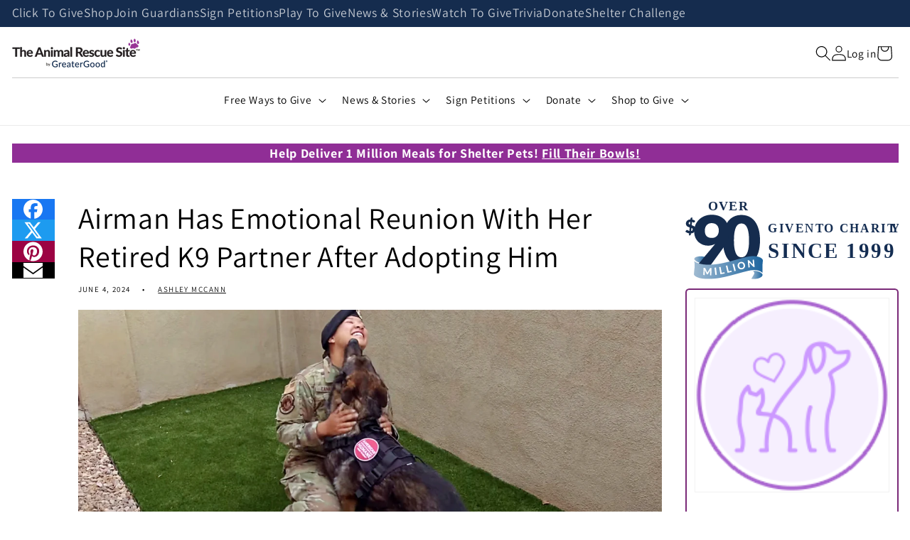

--- FILE ---
content_type: text/html; charset=utf-8
request_url: https://theanimalrescuesite.com/blogs/news/jenna-and-akim/?gg_medium=content&gg_source=ars&gg_campaign=cs-extinct-parrot&gg_content=recommended-belowcontent
body_size: 99257
content:















<!doctype html>
<html class="no-js" lang="en">
	<head>
		






		<script>
			window.__guardianLoadStart = performance.now();
			const GUARDIANS_TIER = '';
			if (GUARDIANS_TIER) {
				window._devGuardiansTier = GUARDIANS_TIER;
			}
		</script>
		<!-- Start of Shoplift scripts -->
		<!-- 2025-04-04T04:15:04.1773856Z -->
<style>.shoplift-hide { opacity: 0 !important; }</style>
<style id="sl-preview-bar-hide">#preview-bar-iframe, #PBarNextFrameWrapper { display: none !important; }</style>
<script type="text/javascript">(function(rootPath, template, themeRole, themeId, isThemePreview){ /* Generated on 2025-11-21T09:00:05.0135609Z */var nt=Object.defineProperty;var ot=(A,x,P)=>x in A?nt(A,x,{enumerable:!0,configurable:!0,writable:!0,value:P}):A[x]=P;var m=(A,x,P)=>ot(A,typeof x!="symbol"?x+"":x,P);(function(){"use strict";var A=document.createElement("style");A.textContent=`#shoplift-preview-control{position:fixed;max-width:332px;height:56px;background-color:#141414;z-index:9999;bottom:20px;display:flex;border-radius:8px;box-shadow:13px 22px 7px #0000,9px 14px 7px #00000003,5px 8px 6px #0000000d,2px 4px 4px #00000017,1px 1px 2px #0000001a,0 0 #0000001a;align-items:center;margin:0 auto;left:16px;right:16px;opacity:0;transform:translateY(20px);visibility:hidden;transition:opacity .4s ease-in-out,transform .4s ease-in-out,visibility 0s .4s}#shoplift-preview-control.visible{opacity:1;transform:translateY(0);visibility:visible;transition:opacity .4s ease-in-out,transform .4s ease-in-out,visibility 0s 0s}#shoplift-preview-control *{font-family:Inter,sans-serif;color:#fff;box-sizing:border-box;font-size:16px}#shoplift-preview-variant-title{font-weight:400;line-height:140%;font-size:16px;text-align:start;letter-spacing:-.16px;flex-grow:1;text-wrap:nowrap;overflow:hidden;text-overflow:ellipsis}#shoplift-preview-variant-selector{position:relative;display:block;padding:6px 0;height:100%;min-width:0;flex:1 1 auto}#shoplift-preview-variant-menu-trigger{border:none;cursor:pointer;width:100%;background-color:transparent;padding:0 16px;border-left:1px solid #333;border-right:1px solid #333;height:100%;display:flex;align-items:center;justify-content:start;gap:8px}#shoplift-preview-variant-selector .menu-variant-label{width:24px;height:24px;border-radius:50%;padding:6px;display:flex;justify-content:center;align-items:center;font-size:12px;font-style:normal;font-weight:600;line-height:100%;letter-spacing:-.12px;flex-shrink:0}#shoplift-preview-variant-selector .preview-variant-menu{position:absolute;bottom:110%;transform:translate3d(0,20px,0);visibility:hidden;pointer-events:none;opacity:0;cursor:pointer;background-color:#141414;border:1px solid #141414;border-radius:6px;width:100%;max-height:156px;overflow-y:auto;box-shadow:0 8px 16px #0003;z-index:1;transition:opacity .3s ease-in-out,transform .3s ease-in-out,visibility 0s .3s}#shoplift-preview-variant-selector .preview-variant-menu.preview-variant-menu__visible{visibility:visible;pointer-events:auto;opacity:100;transform:translateZ(0);transition:opacity .3s ease-in-out,transform .3s ease-in-out,visibility 0s 0s}@media screen and (max-width: 400px){#shoplift-preview-variant-selector .preview-variant-menu{position:fixed;left:0;right:0;width:auto;bottom:110%}}#shoplift-preview-variant-selector .preview-variant-menu .preview-variant-menu--item{padding:12px 16px;display:flex;overflow:hidden}#shoplift-preview-variant-selector .preview-variant-menu .preview-variant-menu--item .menu-variant-label{margin-right:6px}#shoplift-preview-variant-selector .preview-variant-menu .preview-variant-menu--item span{overflow:hidden;text-overflow:ellipsis;text-wrap:nowrap;white-space:nowrap;color:#f6f6f6;font-size:14px;font-style:normal;font-weight:500}#shoplift-preview-variant-selector .preview-variant-menu .preview-variant-menu--item:hover{background-color:#545454}#shoplift-preview-variant-selector .preview-variant-menu .preview-variant-menu--item:last-of-type{border-bottom-left-radius:6px;border-bottom-right-radius:6px}#shoplift-preview-variant-selector .preview-variant-menu .preview-variant-menu--item:first-of-type{border-top-left-radius:6px;border-top-right-radius:6px}#shoplift-preview-control div:has(#shoplift-exit-preview-button){padding:0 16px}#shoplift-exit-preview-button{padding:6px 8px;font-weight:500;line-height:75%;border-radius:4px;background-color:transparent;border:none;text-decoration:none}#shoplift-exit-preview-button:hover{cursor:pointer;background-color:#333}`,document.head.appendChild(A);var x=" daum[ /]| deusu/| yadirectfetcher|(?:^|[^g])news(?!sapphire)|(?<! (?:channel/|google/))google(?!(app|/google| pixel))|(?<! cu)bots?(?:\\b|_)|(?<!(?: ya| yandex|^job|inapp;) ?)search|(?<!(?:lib))http|(?<![hg]m)score|@[a-z][\\w-]+\\.|\\(\\)|\\.com|\\b\\d{13}\\b|^<|^[\\w \\.\\-\\(?:\\):]+(?:/v?\\d+(?:\\.\\d+)?(?:\\.\\d{1,10})*?)?(?:,|$)|^[^ ]{50,}$|^\\d+\\b|^\\w+/[\\w\\(\\)]*$|^active|^ad muncher|^amaya|^avsdevicesdk/|^biglotron|^bot|^bw/|^clamav[ /]|^client/|^cobweb/|^custom|^ddg[_-]android|^discourse|^dispatch/\\d|^downcast/|^duckduckgo|^facebook|^getright/|^gozilla/|^hobbit|^hotzonu|^hwcdn/|^jeode/|^jetty/|^jigsaw|^microsoft bits|^movabletype|^mozilla/\\d\\.\\d \\(compatible;?\\)$|^mozilla/\\d\\.\\d \\w*$|^navermailapp|^netsurf|^offline|^owler|^postman|^python|^rank|^read|^reed|^rest|^rss|^snapchat|^space bison|^svn|^swcd |^taringa|^thumbor/|^track|^valid|^w3c|^webbandit/|^webcopier|^wget|^whatsapp|^wordpress|^xenu link sleuth|^yahoo|^yandex|^zdm/\\d|^zoom marketplace/|^{{.*}}$|admin|analyzer|archive|ask jeeves/teoma|bit\\.ly/|bluecoat drtr|browsex|burpcollaborator|capture|catch|check|chrome-lighthouse|chromeframe|classifier|clean|cloud|crawl|cypress/|dareboost|datanyze|dejaclick|detect|dmbrowser|download|evc-batch/|feed|firephp|gomezagent|headless|httrack|hubspot marketing grader|hydra|ibisbrowser|images|insight|inspect|iplabel|ips-agent|java(?!;)|library|mail\\.ru/|manager|measure|neustar wpm|node|nutch|offbyone|optimize|pageburst|pagespeed|parser|perl|phantomjs|pingdom|powermarks|preview|proxy|ptst[ /]\\d|reputation|resolver|retriever|rexx;|rigor|rss\\b|scan|scrape|server|sogou|sparkler/|speedcurve|spider|splash|statuscake|synapse|synthetic|tools|torrent|trace|transcoder|url|virtuoso|wappalyzer|watch|webglance|webkit2png|whatcms/|zgrab",P=/bot|spider|crawl|http|lighthouse/i,E;function H(){if(E instanceof RegExp)return E;try{E=new RegExp(x,"i")}catch{E=P}return E}function U(c){return!!c&&H().test(c)}class V{constructor(){m(this,"timestamp");this.timestamp=new Date}}class F extends V{constructor(e,i,s){super();m(this,"type");m(this,"testId");m(this,"hypothesisId");this.type=3,this.testId=e,this.hypothesisId=i,this.timestamp=s}}class z extends V{constructor(e){super();m(this,"type");m(this,"path");this.type=4,this.path=e}}class j extends V{constructor(e){super();m(this,"type");m(this,"cart");this.type=5,this.cart=e}}class O extends Error{constructor(){super();m(this,"isBot");this.isBot=!0}}function B(c,t,e){for(const i of t.selectors){const s=c.querySelectorAll(i.cssSelector);for(let r=0;r<s.length;r++)e(t.testId,t.hypothesisId)}$(c,t,(i,s,r,n,o)=>o(s,r),e)}function L(c,t,e){for(const i of t.selectors)R(c,t.testId,t.hypothesisId,i,e??(()=>{}));$(c,t,R,e??(()=>{}))}function G(c){return c.urlPatterns.reduce((t,e)=>{switch(e.operator){case"contains":return t+`.*${e}.*`;case"endsWith":return t+`.*${e}`;case"startsWith":return t+`${e}.*`}},"")}function $(c,t,e,i){new MutationObserver(()=>{for(const r of t.selectors)e(c,t.testId,t.hypothesisId,r,i)}).observe(c.documentElement,{childList:!0,subtree:!0})}function R(c,t,e,i,s){const r=c.querySelectorAll(i.cssSelector);for(let n=0;n<r.length;n++){let o=r.item(n);if(o instanceof HTMLElement&&o.dataset.shoplift!==""){o.dataset.shoplift="";for(const l of i.actions.sort(tt))o=J(c,i.cssSelector,o,l)}}return r.length>0&&s?(s(t,e),!0):!1}function J(c,t,e,i){switch(i.type){case"innerHtml":e.innerHTML=i.value;break;case"attribute":K(e,i.scope,i.value);break;case"css":W(c,t,i.value);break;case"js":Y(c,e,i);break;case"copy":return Z(e);case"remove":Q(e);break;case"move":X(e,parseInt(i.value));break}return e}function K(c,t,e){c.setAttribute(t,e)}function W(c,t,e){var s;const i=c.createElement("style");i.innerHTML=`${t} { ${e} }`,(s=c.getElementsByTagName("head")[0])==null||s.appendChild(i)}function Y(c,t,e){Function("document","element",`"use strict"; ${e.value}`)(c,t)}function Z(c){const t=c.cloneNode(!0);if(!c.parentNode)throw"Can't copy node outside of DOM";return c.parentNode.insertBefore(t,c.nextSibling),t}function Q(c){c.remove()}function X(c,t){if(t===0)return;const e=Array.prototype.slice.call(c.parentElement.children).indexOf(c),i=Math.min(Math.max(e+t,0),c.parentElement.children.length-1);c.parentElement.children.item(i).insertAdjacentElement(t>0?"afterend":"beforebegin",c)}function tt(c,t){return q(c)-q(t)}function q(c){return c.type==="copy"||c.type==="remove"?0:1}var T=(c=>(c[c.Template=0]="Template",c[c.Theme=1]="Theme",c[c.UrlRedirect=2]="UrlRedirect",c[c.Script=3]="Script",c[c.Dom=4]="Dom",c[c.Price=5]="Price",c))(T||{});const et="data:image/svg+xml,%3csvg%20width='12'%20height='12'%20viewBox='0%200%2012%2012'%20fill='none'%20xmlns='http://www.w3.org/2000/svg'%3e%3cpath%20d='M9.96001%207.90004C9.86501%207.90004%209.77001%207.86504%209.69501%207.79004L6.43501%204.53004C6.19501%204.29004%205.80501%204.29004%205.56501%204.53004L2.30501%207.79004C2.16001%207.93504%201.92001%207.93504%201.77501%207.79004C1.63001%207.64504%201.63001%207.40504%201.77501%207.26004L5.03501%204.00004C5.56501%203.47004%206.43001%203.47004%206.96501%204.00004L10.225%207.26004C10.37%207.40504%2010.37%207.64504%2010.225%207.79004C10.15%207.86004%2010.055%207.90004%209.96001%207.90004Z'%20fill='white'/%3e%3c/svg%3e",it="data:image/svg+xml,%3csvg%20width='14'%20height='24'%20viewBox='0%200%2014%2024'%20fill='none'%20xmlns='http://www.w3.org/2000/svg'%3e%3cpath%20d='M12.3976%2014.5255C12.2833%2013.8788%2012.0498%2013.3024%2011.6952%2012.7961C11.3416%2012.2898%2010.9209%2011.8353%2010.4353%2011.4317C9.94868%2011.0291%209.43546%2010.6488%208.89565%2010.292C8.48487%2010.049%208.09577%209.78565%207.72637%209.50402C7.35697%209.2224%207.08016%208.89503%206.89694%208.51987C6.71273%208.14471%206.67826%207.69533%206.79055%207.1697C6.86345%206.83216%206.97476%206.54647%207.12351%206.31162C7.27324%206.07778%207.47124%205.89986%207.7175%205.77684C7.96377%205.65483%208.21989%205.59383%208.48389%205.59383C8.88087%205.59383%209.17639%205.7016%209.3734%205.91714C9.56943%206.13268%209.68271%206.42345%209.71424%206.78946C9.74576%207.15547%209.72015%207.55401%209.63839%207.98509C9.55663%208.41617%209.43645%208.84724%209.27687%209.27934L13.5127%208.80149C13.9638%207.52656%2014.1017%206.42447%2013.9264%205.49725C13.751%204.56901%2013.2664%203.85122%2012.4724%203.34491C12.239%203.19648%2011.9779%203.07041%2011.6893%202.96569L12.0026%201.50979L9.86397%200L7.3875%201.50979L7.11169%202.78878C6.65166%202.8874%206.21724%203.01957%205.8114%203.19038C4.85292%203.594%204.06684%204.15115%203.45117%204.86385C2.83452%205.57655%202.42571%206.40108%202.22378%207.33847C2.06616%208.06947%202.04942%208.70796%202.17551%209.25087C2.30061%209.7948%202.52028%2010.2828%202.8355%2010.7139C3.14974%2011.145%203.51816%2011.5344%203.93977%2011.881C4.36039%2012.2288%204.782%2012.5521%205.20164%2012.851C5.68334%2013.1702%206.13844%2013.5169%206.56497%2013.8921C6.99052%2014.2672%207.31954%2014.7125%207.55004%2015.228C7.78055%2015.7445%207.81502%2016.3769%207.65347%2017.1262C7.56482%2017.5389%207.43676%2017.8765%207.27028%2018.1388C7.10381%2018.4011%206.89596%2018.5983%206.64772%2018.7295C6.3985%2018.8606%206.12071%2018.9267%205.8114%2018.9267C5.21641%2018.9267%204.79776%2018.6034%204.62833%2018.1632C4.4589%2017.7229%204.47367%2017.2583%204.60075%2016.5639C4.72782%2015.8705%205.05092%2015.1395%205.37107%2014.3699H1.17665C1.17665%2014.3699%200.207341%2016.1115%200.0310135%2017.6762C-0.0655232%2018.5302%200.0635208%2019.2653%200.41519%2019.8844C0.76686%2020.5036%201.33032%2020.9814%202.10655%2021.319C2.39222%2021.443%202.7104%2021.5447%203.05813%2021.623L2.54589%2024H7.17473L7.7047%2021.5386C8.08493%2021.442%208.43857%2021.3231%208.76562%2021.1787C9.73985%2020.7476%2010.52%2020.1427%2011.1071%2019.3649C11.6932%2018.5871%2012.0873%2017.7291%2012.2892%2016.7917C12.4744%2015.9295%2012.5099%2015.1741%2012.3966%2014.5275L12.3976%2014.5255Z'%20fill='white'/%3e%3c/svg%3e";async function st(c){let t=c.replace(/-/g,"+").replace(/_/g,"/");for(;t.length%4;)t+="=";const e=atob(t),i=Uint8Array.from(e,n=>n.charCodeAt(0)),s=new Blob([i]).stream().pipeThrough(new DecompressionStream("gzip")),r=await new Response(s).text();return JSON.parse(r)}function I(c,t){return typeof t=="string"&&/\d{4}-\d{2}-\d{2}T\d{2}:\d{2}:\d{2}.\d+(?:Z|[+-]\d+)/.test(t)?new Date(t):t}function _(c,t){return t}let M=!1;class rt{constructor(t,e,i,s,r,n,o,l,a,h,f){m(this,"temporarySessionKey","Shoplift_Session");m(this,"essentialSessionKey","Shoplift_Essential");m(this,"analyticsSessionKey","Shoplift_Analytics");m(this,"legacySessionKey");m(this,"cssHideClass");m(this,"testConfigs");m(this,"inactiveTestConfigs");m(this,"testsFilteredByAudience");m(this,"sendPageView");m(this,"shopliftDebug");m(this,"gaConfig");m(this,"getCountryTimeout");m(this,"state");m(this,"shopifyAnalyticsId");m(this,"cookie",document.cookie);m(this,"isSyncing",!1);m(this,"isSyncingGA",!1);m(this,"fetch");m(this,"localStorageSet");m(this,"localStorageGet");m(this,"sessionStorageSet",window.sessionStorage.setItem.bind(window.sessionStorage));m(this,"sessionStorageGet",window.sessionStorage.getItem.bind(window.sessionStorage));m(this,"urlParams",new URLSearchParams(window.location.search));m(this,"device");m(this,"logHistory");this.shop=t,this.host=e,this.eventHost=i,this.disableReferrerOverride=l,this.logHistory=[],this.legacySessionKey=`SHOPLIFT_SESSION_${this.shop}`,this.cssHideClass=s?"shoplift-hide":"",this.testConfigs=h.map(y=>({...y,startAt:new Date(y.startAt),statusHistory:y.statusHistory.map(S=>({...S,createdAt:new Date(S.createdAt)}))})),this.inactiveTestConfigs=f,this.sendPageView=!!r,this.shopliftDebug=n===!0,this.gaConfig=o!=={"sendEvents":false,"mode":"gtag"}?o:{sendEvents:!1},this.fetch=window.fetch.bind(window),this.localStorageSet=window.localStorage.setItem.bind(window.localStorage),this.localStorageGet=window.localStorage.getItem.bind(window.localStorage);const b=this.getDeviceType();this.device=b!=="tablet"?b:"mobile",this.state=this.loadState(),this.shopifyAnalyticsId=this.getShopifyAnalyticsId(),this.testsFilteredByAudience=h.filter(y=>y.status=="active"),this.getCountryTimeout=a===1000?1e3:a,this.log("State Loaded",JSON.stringify(this.state))}async init(){var t;try{if(this.log("Shoplift script initializing"),window.Shopify&&window.Shopify.designMode){this.log("Skipping script for design mode");return}if(window.location.href.includes("slScreenshot=true")){this.log("Skipping script for screenshot");return}if(window.location.hostname.endsWith(".edgemesh.com")){this.log("Skipping script for preview");return}if(window.location.href.includes("isShopliftMerchant")){const i=this.urlParams.get("isShopliftMerchant")==="true";this.log("Setting merchant session to %s",i),this.state.temporary.isMerchant=i,this.persistTemporaryState()}if(this.state.temporary.isMerchant){this.log("Setting up preview for merchant"),typeof window.shoplift!="object"&&this.setShopliftStub(),this.state.temporary.previewConfig||this.hidePage(),await this.initPreview(),(t=document.querySelector("#sl-preview-bar-hide"))==null||t.remove();return}if(this.state.temporary.previewConfig=void 0,U(navigator.userAgent))return;if(navigator.userAgent.includes("Chrome/118")){this.log("Random: %o",[Math.random(),Math.random(),Math.random()]);const i=await this.makeRequest({url:`${this.eventHost}/api/v0/events/ip`,method:"get"}).then(s=>s==null?void 0:s.json());this.log(`IP: ${i}`),this.makeRequest({url:`${this.eventHost}/api/v0/logs`,method:"post",data:JSON.stringify(this.debugState(),_)}).catch()}if(this.shopifyAnalyticsId=this.getShopifyAnalyticsId(),this.monitorConsentChange(),this.checkForThemePreview())return;if(!this.disableReferrerOverride&&this.state.temporary.originalReferrer!=null){this.log(`Overriding referrer from '${document.referrer}' to '${this.state.temporary.originalReferrer}'`);const i=this.state.temporary.originalReferrer;delete this.state.temporary.originalReferrer,this.persistTemporaryState(),Object.defineProperty(document,"referrer",{get:()=>i,enumerable:!0,configurable:!0})}if(await this.refreshVisitor(this.shopifyAnalyticsId),await this.handleVisitorTest()){this.log("Redirecting for visitor test");return}this.setShoplift(),this.showPage(),await this.ensureCartAttributesForExistingPriceTests(!1),await this.finalize(),console.log("SHOPLIFT SCRIPT INITIALIZED!")}catch(e){if(e instanceof O)return;throw e}finally{typeof window.shoplift!="object"&&this.setShopliftStub()}}getVariantColor(t){switch(t){case"a":return{text:"#141414",bg:"#E2E2E2"};case"b":return{text:"rgba(255, 255, 255, 1)",bg:"rgba(37, 99, 235, 1)"}}}async initPreview(){const t=this.urlParams.get("previewConfig");if(t){this.state.temporary.previewConfig=void 0,this.log("Setting up the preview"),this.log("Found preview config, writing to temporary state");const e=await st(t);if(this.state.temporary.previewConfig=e,this.state.temporary.previewConfig.testTypeCategory===T.Price){this.hidePage(!0);const s=this.state.temporary.previewConfig;let r=`${this.host}/api/dom-selectors/${s.storeId}/${s.testId}/${s.isDraft||!1}`;s.shopifyProductId&&(r+=`?productId=${s.shopifyProductId}`);const n=await this.makeJsonRequest({method:"get",url:r}).catch(o=>(this.log("Error getting domSelectors",o),null));s.variants.forEach(o=>{var l;return o.domSelectors=(l=n[o.id])==null?void 0:l.domSelectors})}this.persistTemporaryState();const i=new URL(window.location.toString());i.searchParams.delete("previewConfig"),this.queueRedirect(i)}else if(this.state.temporary.previewConfig){this.showPage();const e=this.state.temporary.previewConfig;e.testTypeCategory===T.Template&&this.handleTemplatePreview(e)&&this.initPreviewControls(e),e.testTypeCategory===T.UrlRedirect&&this.handleUrlPreview(e)&&this.initPreviewControls(e),e.testTypeCategory===T.Script&&this.handleScriptPreview(e)&&this.initPreviewControls(e),e.testTypeCategory===T.Price&&await this.handlePricePreview(e)&&this.initPreviewControls(e)}}initPreviewControls(t){document.addEventListener("DOMContentLoaded",()=>{const e=t.variants.find(S=>S.id===t.currentVariant),i=(e==null?void 0:e.label)||"a",s=t.variants,r=document.createElement("div");r.id="shoplift-preview-control";const n=document.createElement("div"),o=document.createElement("img");o.src=it,o.height=24,o.width=14,n.style.padding="0 16px",n.style.lineHeight="100%",n.appendChild(o),r.appendChild(n);const l=document.createElement("div");l.id="shoplift-preview-variant-selector";const a=document.createElement("button");a.id="shoplift-preview-variant-menu-trigger";const h=document.createElement("div");h.className="menu-variant-label",h.style.backgroundColor=this.getVariantColor(i).bg,h.style.color=this.getVariantColor(i).text,h.innerText=i.toUpperCase(),a.appendChild(h);const f=document.createElement("span");if(f.id="shoplift-preview-variant-title",f.innerText=e!=null&&e.title?e.title:"Untitled variant "+i.toUpperCase(),a.appendChild(f),s.length>1){const S=document.createElement("img");S.src=et,S.width=12,S.height=12,S.style.height="12px",S.style.width="12px",a.appendChild(S);const C=document.createElement("div");C.className="preview-variant-menu";for(const u of t.variants.filter(d=>d.id!==t.currentVariant)){const d=document.createElement("div");d.className="preview-variant-menu--item";const g=document.createElement("div");g.className="menu-variant-label",g.style.backgroundColor=this.getVariantColor(u.label).bg,g.style.color=this.getVariantColor(u.label).text,g.style.flexShrink="0",g.innerText=u.label.toUpperCase(),d.appendChild(g);const p=document.createElement("span");p.innerText=u.title?u.title:"Untitled variant "+u.label.toUpperCase(),d.appendChild(p),d.addEventListener("click",()=>{this.pickVariant(u.id)}),C.appendChild(d)}l.appendChild(C),a.addEventListener("click",()=>{C.className!=="preview-variant-menu preview-variant-menu__visible"?C.classList.add("preview-variant-menu__visible"):C.classList.remove("preview-variant-menu__visible")}),document.addEventListener("click",u=>{u.target instanceof Element&&!a.contains(u.target)&&C.className==="preview-variant-menu preview-variant-menu__visible"&&C.classList.remove("preview-variant-menu__visible")})}else a.style.pointerEvents="none",h.style.margin="0";l.appendChild(a),r.appendChild(l);const b=document.createElement("div"),y=document.createElement("button");y.id="shoplift-exit-preview-button",y.innerText="Exit",b.appendChild(y),y.addEventListener("click",()=>{this.exitPreview()}),r.appendChild(b),document.body.appendChild(r),requestAnimationFrame(()=>{r.classList.add("visible")})}),this.ensureCartAttributesForExistingPriceTests(!0).catch(e=>{this.log("Error ensuring cart attributes for price test",e)})}pickVariant(t){var e,i,s,r;if(this.state.temporary.previewConfig){const n=this.state.temporary.previewConfig,o=new URL(window.location.toString());if(n.testTypeCategory===T.UrlRedirect){const l=(e=n.variants.find(a=>a.id===n.currentVariant))==null?void 0:e.redirectUrl;if(o.pathname===l){const a=(i=n.variants.find(h=>h.id===t))==null?void 0:i.redirectUrl;a&&(o.pathname=a)}}if(n.testTypeCategory===T.Template){const l=(s=n.variants.find(a=>a.id===n.currentVariant))==null?void 0:s.pathName;if(l&&o.pathname===l){const a=(r=n.variants.find(h=>h.id===t))==null?void 0:r.pathName;a&&a!==l&&(o.pathname=a)}}n.currentVariant=t,this.persistTemporaryState(),this.queueRedirect(o)}}exitPreview(){var e,i,s,r;const t=new URL(window.location.toString());if(((e=this.state.temporary.previewConfig)==null?void 0:e.testTypeCategory)===T.Template&&t.searchParams.delete("view"),((i=this.state.temporary.previewConfig)==null?void 0:i.testTypeCategory)===T.Script&&t.searchParams.delete("slVariant"),((s=this.state.temporary.previewConfig)==null?void 0:s.testTypeCategory)===T.UrlRedirect){const o=this.state.temporary.previewConfig.variants.filter(a=>a.label!=="a"&&a.redirectUrl!==null).map(a=>a.redirectUrl),l=(r=this.state.temporary.previewConfig.variants.find(a=>a.label==="a"))==null?void 0:r.redirectUrl;o.includes(t.pathname)&&l&&(t.pathname=l)}this.state.temporary.previewConfig=void 0,this.persistTemporaryState(),this.hidePage(),this.queueRedirect(t)}handleTemplatePreview(t){const e=t.currentVariant,i=t.variants.find(n=>n.id===e);if(!i)return!1;this.log("Setting up template preview for type",i.type);const s=new URL(window.location.toString()),r=s.searchParams.get("view");return this.typeFromTemplate()==i.type&&r!==i.affix&&i.affix&&(this.log("Template type matches current variant, redirecting"),s.searchParams.delete("view"),this.log("Setting the new viewParam"),this.hidePage(),s.searchParams.set("view",i.affix),this.queueRedirect(s)),r!==null&&r!==i.affix&&(s.searchParams.delete("view"),this.hidePage(),this.queueRedirect(s)),!0}handleUrlPreview(t){var n;const e=t.currentVariant,i=t.variants.find(o=>o.id===e),s=(n=t.variants.find(o=>o.isControl))==null?void 0:n.redirectUrl;if(!i)return!1;this.log("Setting up URL redirect preview");const r=new URL(window.location.toString());return r.pathname===s&&!i.isControl&&i.redirectUrl!==null&&(this.log("Url matches control, redirecting"),this.hidePage(),r.pathname=i.redirectUrl,this.queueRedirect(r)),!0}handleScriptPreview(t){const e=t.currentVariant,i=t.variants.find(n=>n.id===e);if(!i)return!1;this.log("Setting up script preview");const s=new URL(window.location.toString());return s.searchParams.get("slVariant")!==i.id&&(this.log("current id doesn't match the variant, redirecting"),s.searchParams.delete("slVariant"),this.log("Setting the new slVariantParam"),this.hidePage(),s.searchParams.set("slVariant",i.id),this.queueRedirect(s)),!0}async handlePricePreview(t){const e=t.currentVariant,i=t.variants.find(s=>s.id===e);return i?(this.log("Setting up price preview"),i.domSelectors&&i.domSelectors.length>0&&(L(document,{testId:t.testId,hypothesisId:i.id,selectors:i.domSelectors}),await this.ensureCartAttributesForExistingPriceTests(!0)),!0):!1}async finalize(){const t=await this.getCartState();t!==null&&this.queueCartUpdate(t),this.pruneStateAndSave(),await this.syncAllEvents()}setShoplift(){this.log("Setting up public API");const e=this.urlParams.get("slVariant")==="true",i=e?null:this.urlParams.get("slVariant");window.shoplift={isHypothesisActive:async s=>{if(this.log("Script checking variant for hypothesis '%s'",s),e)return this.log("Forcing variant for hypothesis '%s'",s),!0;if(i!==null)return this.log("Forcing hypothesis '%s'",i),s===i;const r=this.testConfigs.find(o=>o.hypotheses.some(l=>l.id===s));if(!r)return this.log("No test found for hypothesis '%s'",s),!1;const n=this.state.essential.visitorTests.find(o=>o.testId===r.id);return n?(this.log("Active visitor test found",s),n.hypothesisId===s):(await this.manuallySplitVisitor(r),this.testConfigs.some(o=>o.hypotheses.some(l=>l.id===s&&this.state.essential.visitorTests.some(a=>a.hypothesisId===l.id))))},setAnalyticsConsent:async s=>{await this.onConsentChange(s,!0)},getVisitorData:()=>({visitor:this.state.analytics.visitor,visitorTests:this.state.essential.visitorTests.filter(s=>!s.isInvalid).map(s=>{const{shouldSendToGa:r,...n}=s;return n})})}}setShopliftStub(){this.log("Setting up stubbed public API");const e=this.urlParams.get("slVariant")==="true",i=e?null:this.urlParams.get("slVariant");window.shoplift={isHypothesisActive:s=>Promise.resolve(e||s===i),setAnalyticsConsent:()=>Promise.resolve(),getVisitorData:()=>({visitor:null,visitorTests:[]})}}async manuallySplitVisitor(t){this.log("Starting manual split for test '%s'",t.id),await this.handleVisitorTest([t]),this.saveState(),this.syncAllEvents()}async handleVisitorTest(t){await this.filterTestsByAudience(this.testConfigs,this.state.analytics.visitor??this.buildBaseVisitor(),this.state.essential.visitorTests);let e=t?t.filter(i=>this.testsFilteredByAudience.some(s=>s.id===i.id)):[...this.testsForUrl(this.testsFilteredByAudience),...this.domTestsForUrl(this.testsFilteredByAudience)];try{if(e.length===0)return this.log("No tests found"),!1;this.log("Checking for existing visitor test on page");const i=this.getCurrentVisitorHypothesis(e);if(i){this.log("Found current visitor test");const o=this.considerRedirect(i);return o&&(this.log("Redirecting for current visitor test"),this.redirect(i)),o}this.log("No active test relation for test page");const s=this.testsForUrl(this.inactiveTestConfigs.filter(o=>this.testIsPaused(o)&&o.hypotheses.some(l=>this.state.essential.visitorTests.some(a=>a.hypothesisId===l.id)))).map(o=>o.id);if(s.length>0)return this.log("Visitor has paused tests for test page, skipping test assignment: %o",s),!1;if(this.hasThemeAndOtherTestTypes(this.testsFilteredByAudience)){this.log("Store has both theme and non-theme tests");const o=this.visitorActiveTestType();this.log("Current visitor test type is '%s'",o);let l;switch(o){case"templateOrUrlRedirect":this.log("Filtering to non-theme tests"),l=h=>h!=="theme";break;case"theme":this.log("Filtering to theme tests"),l=h=>h==="theme";break;case null:l=Math.random()>.5?(this.log("Filtering to theme tests"),h=>h==="theme"):(this.log("Filtering to non-theme tests"),h=>h!=="theme");break}const a=e.filter(h=>h.hypotheses.every(f=>!f.isControl||!l(f.type)));this.log(`Blocking visitor from being assigned to filtered test IDs: ["${a.map(h=>h.id).join('", "')}"]`),this.state.essential.visitorTests.push(...a.map(h=>({createdAt:new Date,testId:h.id,hypothesisId:null,isThemeTest:h.hypotheses.some(f=>f.type==="theme"),shouldSendToGa:!1,isSaved:!0,isInvalid:!0,themeId:void 0}))),e=e.filter(h=>h.hypotheses.some(f=>f.isControl&&l(f.type)))}if(e.length===0)return this.log("No tests found"),!1;const r=e[Math.floor(Math.random()*e.length)],n=this.pickHypothesis(r);if(n){this.log("Adding local visitor to test '%s', hypothesis '%s'",r.id,n.id),this.queueAddVisitorToTest(r.id,n);const o=this.considerRedirect(n);return o&&(this.log("Redirecting for new test"),this.redirect(n)),o}return this.log("No hypothesis found"),!1}finally{this.includeInDomTests(),this.saveState()}}includeInDomTests(){const t=this.getDomTestsForCurrentUrl(),e=this.getVisitorDomHypothesis(t);for(const i of t){this.log("Evaluating dom test '%s'",i.id);const r=e.find(n=>i.hypotheses.some(o=>n.id===o.id))??this.pickHypothesis(i);if(!r){this.log("Failed to pick hypothesis for test");continue}if(r.isControl){this.log("Control hypothesis - applying DOM selectors and watching for variant selectors");const n=i.hypotheses.filter(o=>o.id!==r.id).flatMap(o=>{var l;return((l=o.domSelectors)==null?void 0:l.map(a=>({...a,testId:i.id})))??[]});n.length>0&&B(document,{testId:i.id,hypothesisId:r.id,selectors:n},o=>{this.queueAddVisitorToTest(o,r),this.syncAllEvents()})}if(!r.domSelectors||r.domSelectors.length===0){this.log("No selectors found, skipping hypothesis");continue}this.log("Watching for selectors"),L(document,{testId:i.id,hypothesisId:r.id,selectors:r.domSelectors},n=>{this.queueAddVisitorToTest(n,r),this.syncAllEvents()})}}considerRedirect(t){if(this.log("Considering redirect for hypothesis '%s'",t.id),t.isControl)return this.log("Skipping redirect for control"),!1;if(t.type==="basicScript"||t.type==="manualScript")return this.log("Skipping redirect for script test"),!1;const e=this.state.essential.visitorTests.find(n=>n.hypothesisId===t.id),i=new URL(window.location.toString()),r=new URLSearchParams(window.location.search).get("view");if(t.type==="theme"){if(!(t.themeId===themeId)){if(this.log("Theme id '%s' is not hypothesis theme ID '%s'",t.themeId,themeId),e&&e.themeId!==t.themeId&&(e.themeId===themeId||!this.isThemePreview()))this.log("On old theme, redirecting and updating local visitor"),e.themeId=t.themeId;else if(this.isThemePreview())return this.log("On non-test theme, skipping redirect"),!1;return this.log("Hiding page to redirect for theme test"),this.hidePage(),!0}return!1}else if(t.type!=="dom"&&t.type!=="price"&&t.affix!==template.suffix&&t.affix!==r||t.redirectPath&&!i.pathname.endsWith(t.redirectPath))return this.log("Hiding page to redirect for template test"),this.hidePage(),!0;return this.log("Not redirecting"),!1}redirect(t){if(this.log("Redirecting to hypothesis '%s'",t.id),t.isControl)return;const e=new URL(window.location.toString());if(e.searchParams.delete("view"),t.redirectPath){const i=RegExp("^(/w{2}-w{2})/").exec(e.pathname);if(i&&i.length>1){const s=i[1];e.pathname=`${s}${t.redirectPath}`}else e.pathname=t.redirectPath}else t.type==="theme"?(e.searchParams.set("_ab","0"),e.searchParams.set("_fd","0"),e.searchParams.set("_sc","1"),e.searchParams.set("preview_theme_id",t.themeId.toString())):t.type!=="urlRedirect"&&e.searchParams.set("view",t.affix);this.queueRedirect(e)}async refreshVisitor(t){if(t===null||!this.state.essential.isFirstLoad||!this.testConfigs.some(i=>i.visitorOption!=="all"))return;this.log("Refreshing visitor"),this.hidePage();const e=await this.getVisitor(t);e&&e.id&&this.updateLocalVisitor(e)}buildBaseVisitor(){return{shopifyAnalyticsId:this.shopifyAnalyticsId,device:this.device,country:null,...this.state.essential.initialState}}getInitialState(){const t=this.getUTMValue("utm_source")??"",e=this.getUTMValue("utm_medium")??"",i=this.getUTMValue("utm_campaign")??"",s=this.getUTMValue("utm_content")??"",r=window.document.referrer,n=this.device;return{createdAt:new Date,utmSource:t,utmMedium:e,utmCampaign:i,utmContent:s,referrer:r,device:n}}checkForThemePreview(){var t,e;return this.log("Checking for theme preview"),window.location.hostname.endsWith(".shopifypreview.com")?(this.log("on shopify preview domain"),this.clearThemeBar(!0,!1,this.state),(t=document.querySelector("#sl-preview-bar-hide"))==null||t.remove(),!1):this.isThemePreview()?this.state.essential.visitorTests.some(i=>i.isThemeTest&&i.hypothesisId!=null&&this.getHypothesis(i.hypothesisId)&&i.themeId===themeId)?(this.log("On active theme test, removing theme bar"),this.clearThemeBar(!1,!0,this.state),!1):this.state.essential.visitorTests.some(i=>i.isThemeTest&&i.hypothesisId!=null&&!this.getHypothesis(i.hypothesisId)&&i.themeId===themeId)?(this.log("Visitor is on an inactive theme test, redirecting to main theme"),this.redirectToMainTheme(),!0):this.state.essential.isFirstLoad?(this.log("No visitor found on theme preview, redirecting to main theme"),this.redirectToMainTheme(),!0):this.inactiveTestConfigs.some(i=>i.hypotheses.some(s=>s.themeId===themeId))?(this.log("Current theme is an inactive theme test, redirecting to main theme"),this.redirectToMainTheme(),!0):this.testConfigs.some(i=>i.hypotheses.some(s=>s.themeId===themeId))?(this.log("Falling back to clearing theme bar"),this.clearThemeBar(!1,!0,this.state),!1):(this.log("No tests on current theme, skipping script"),this.clearThemeBar(!0,!1,this.state),(e=document.querySelector("#sl-preview-bar-hide"))==null||e.remove(),!0):(this.log("Not on theme preview"),this.clearThemeBar(!0,!1,this.state),!1)}redirectToMainTheme(){this.hidePage();const t=new URL(window.location.toString());t.searchParams.set("preview_theme_id",""),this.queueRedirect(t)}testsForUrl(t){const e=new URL(window.location.href),i=this.typeFromTemplate();return t.filter(s=>s.hypotheses.some(r=>r.type!=="dom"&&r.type!=="price"&&(r.isControl&&r.type===i&&r.affix===template.suffix||r.type==="theme"||r.isControl&&r.type==="urlRedirect"&&r.redirectPath&&e.pathname.endsWith(r.redirectPath)||r.type==="basicScript"))&&(s.ignoreTestViewParameterEnforcement||!e.searchParams.has("view")||s.hypotheses.map(r=>r.affix).includes(e.searchParams.get("view")??"")))}domTestsForUrl(t){const e=new URL(window.location.href);return t.filter(i=>i.hypotheses.some(s=>(s.type==="dom"||s.type==="price")&&s.domSelectors&&s.domSelectors.some(r=>new RegExp(G(r)).test(e.toString()))))}async filterTestsByAudience(t,e,i){const s=[];let r=e.country;!r&&t.some(n=>n.requiresCountry&&!i.some(o=>o.testId===n.id))&&(this.log("Hiding page to check geoip"),this.hidePage(),r=await this.makeJsonRequest({method:"get",url:`${this.eventHost}/api/v0/visitors/get-country`,signal:AbortSignal.timeout(this.getCountryTimeout)}).catch(n=>(this.log("Error getting country",n),null)));for(const n of t){if(this.log("Checking audience for test '%s'",n.id),this.state.essential.visitorTests.some(a=>a.testId===n.id&&a.hypothesisId==null)){console.log(`Skipping blocked test '${n.id}'`);continue}const o=this.visitorCreatedDuringTestActive(n.statusHistory);(i.some(a=>a.testId===n.id&&(n.device==="all"||n.device===e.device&&n.device===this.device))||this.isTargetAudience(n,e,o,r))&&(this.log("Visitor is in audience for test '%s'",n.id),s.push(n))}this.testsFilteredByAudience=s}isTargetAudience(t,e,i,s){const r=this.getChannel(e);return(t.device==="all"||t.device===e.device&&t.device===this.device)&&(t.visitorOption==="all"||t.visitorOption==="new"&&i||t.visitorOption==="returning"&&!i)&&(t.targetAudiences.length===0||t.targetAudiences.reduce((n,o)=>n||o.reduce((l,a)=>l&&a(e,i,r,s),!0),!1))}visitorCreatedDuringTestActive(t){let e="";for(const i of t){if(this.state.analytics.visitor!==null&&this.state.analytics.visitor.createdAt<i.createdAt||this.state.essential.initialState.createdAt<i.createdAt)break;e=i.status}return e==="active"}getDomTestsForCurrentUrl(){return this.domTestsForUrl(this.testsFilteredByAudience)}getCurrentVisitorHypothesis(t){return t.flatMap(e=>e.hypotheses).find(e=>e.type!=="dom"&&e.type!=="price"&&this.state.essential.visitorTests.some(i=>i.hypothesisId===e.id))}getVisitorDomHypothesis(t){return t.flatMap(e=>e.hypotheses).filter(e=>(e.type==="dom"||e.type==="price")&&this.state.essential.visitorTests.some(i=>i.hypothesisId===e.id))}getHypothesis(t){return this.testConfigs.filter(e=>e.hypotheses.some(i=>i.id===t)).map(e=>e.hypotheses.find(i=>i.id===t))[0]}hasThemeTest(t){return t.some(e=>e.hypotheses.some(i=>i.type==="theme"))}hasTestThatIsNotThemeTest(t){return t.some(e=>e.hypotheses.some(i=>i.type!=="theme"&&i.type!=="dom"&&i.type!=="price"))}hasThemeAndOtherTestTypes(t){return this.hasThemeTest(t)&&this.hasTestThatIsNotThemeTest(t)}testIsPaused(t){return t.status==="paused"||t.status==="incompatible"||t.status==="suspended"}visitorActiveTestType(){const t=this.state.essential.visitorTests.filter(e=>this.testConfigs.some(i=>i.hypotheses.some(s=>s.id==e.hypothesisId)));return t.length===0?null:t.some(e=>e.isThemeTest)?"theme":"templateOrUrlRedirect"}pickHypothesis(t){let e=Math.random();const i=t.hypotheses.reduce((r,n)=>r+n.visitorCount,0);return t.hypotheses.sort((r,n)=>r.isControl?n.isControl?0:-1:n.isControl?1:0).reduce((r,n)=>{if(r!==null)return r;const l=t.hypotheses.reduce((a,h)=>a&&h.visitorCount>20,!0)?n.visitorCount/i-n.trafficPercentage:0;return e<=n.trafficPercentage-l?n:(e-=n.trafficPercentage,null)},null)}typeFromTemplate(){switch(template.type){case"collection-list":return"collectionList";case"page":return"landing";case"article":case"blog":case"cart":case"collection":case"index":case"product":case"search":return template.type;default:return null}}queueRedirect(t){this.saveState(),this.disableReferrerOverride||(this.log(`Saving temporary referrer override '${document.referrer}'`),this.state.temporary.originalReferrer=document.referrer,this.persistTemporaryState()),window.setTimeout(()=>window.location.assign(t),0),window.setTimeout(()=>void this.syncAllEvents(),2e3)}async syncAllEvents(){const t=async()=>{if(this.isSyncing){window.setTimeout(()=>void(async()=>await t())(),500);return}try{this.isSyncing=!0,await this.syncEvents(),this.syncGAEvents()}finally{this.isSyncing=!1}};await t()}async syncEvents(){var i,s;if(!this.state.essential.consentApproved||!this.shopifyAnalyticsId||this.state.analytics.queue.length===0)return;const t=this.state.analytics.queue.length,e=this.state.analytics.queue.splice(0,t);this.log("Syncing %s events",t);try{const r={shop:this.shop,visitorDetails:{shopifyAnalyticsId:this.shopifyAnalyticsId,device:((i=this.state.analytics.visitor)==null?void 0:i.device)??this.device,country:((s=this.state.analytics.visitor)==null?void 0:s.country)??null,...this.state.essential.initialState},events:this.state.essential.visitorTests.filter(o=>!o.isInvalid&&!o.isSaved&&o.hypothesisId!=null).map(o=>new F(o.testId,o.hypothesisId,o.createdAt)).concat(e)};await this.sendEvents(r);const n=await this.getVisitor(this.shopifyAnalyticsId);n!==null&&this.updateLocalVisitor(n);for(const o of this.state.essential.visitorTests.filter(l=>!l.isInvalid&&!l.isSaved))o.isSaved=!0}catch{this.state.analytics.queue.splice(0,0,...e)}finally{this.saveState()}}syncGAEvents(){if(!this.gaConfig.sendEvents){if(M)return;M=!0,this.log("UseGtag is false — skipping GA Events");return}if(!this.state.essential.consentApproved){this.log("Consent not approved — skipping GA Events");return}if(this.isSyncingGA){this.log("Already syncing GA - skipping GA events");return}const t=this.state.essential.visitorTests.filter(e=>e.shouldSendToGa);if(t.length===0){this.log("No GA Events to sync");return}this.isSyncingGA=!0,this.log("Syncing %s GA Events",t.length),Promise.allSettled(t.map(e=>this.sendGAEvent(e))).then(()=>this.log("All gtag events sent")).finally(()=>this.isSyncingGA=!1)}sendGAEvent(t){return new Promise(e=>{this.log("Sending GA Event for test %s, hypothesis %s",t.testId,t.hypothesisId);const i=()=>{this.log("GA acknowledged event for hypothesis %s",t.hypothesisId),t.shouldSendToGa=!1,this.persistEssentialState(),e()},s={exp_variant_string:`SL-${t.testId}-${t.hypothesisId}`};this.shopliftDebug&&Object.assign(s,{debug_mode:!0});function r(n,o,l){window.dataLayer=window.dataLayer||[],window.dataLayer.push(arguments)}this.gaConfig.mode==="gtag"?r("event","experience_impression",{...s,event_callback:i}):(window.dataLayer=window.dataLayer||[],window.dataLayer.push({event:"experience_impression",...s,eventCallback:i}))})}updateLocalVisitor(t){let e;({visitorTests:e,...this.state.analytics.visitor}=t);for(const i of this.state.essential.visitorTests.filter(s=>!e.some(r=>r.testId===s.testId)))i.isSaved=!0,i.isInvalid=!0;for(const i of e){const s=this.state.essential.visitorTests.findIndex(n=>n.testId===i.testId);s!==-1?(i.isInvalid=!1,this.state.essential.visitorTests.splice(s,1,i)):this.state.essential.visitorTests.push(i)}this.state.analytics.visitor.storedAt=new Date}async getVisitor(t){try{return await this.makeJsonRequest({method:"get",url:`${this.eventHost}/api/v0/visitors/by-key/${this.shop}/${t}`})}catch{return null}}async sendEvents(t){await this.makeRequest({method:"post",url:`${this.eventHost}/api/v0/events`,data:JSON.stringify(t)})}getUTMValue(t){const i=decodeURIComponent(window.location.search.substring(1)).split("&");for(let s=0;s<i.length;s++){const r=i[s].split("=");if(r[0]===t)return r[1]||null}return null}hidePage(t){this.log("Hiding page"),this.cssHideClass&&!window.document.documentElement.classList.contains(this.cssHideClass)&&(window.document.documentElement.classList.add(this.cssHideClass),t||setTimeout(this.removeAsyncHide(this.cssHideClass),2e3))}showPage(){this.cssHideClass&&this.removeAsyncHide(this.cssHideClass)()}getDeviceType(){function t(){let i=!1;return function(s){(/(android|bb\d+|meego).+mobile|avantgo|bada\/|blackberry|blazer|compal|elaine|fennec|hiptop|iemobile|ip(hone|od)|iris|kindle|lge |maemo|midp|mmp|mobile.+firefox|netfront|opera m(ob|in)i|palm( os)?|phone|p(ixi|re)\/|plucker|pocket|psp|series(4|6)0|symbian|treo|up\.(browser|link)|vodafone|wap|windows ce|xda|xiino/i.test(s)||/1207|6310|6590|3gso|4thp|50[1-6]i|770s|802s|a wa|abac|ac(er|oo|s\-)|ai(ko|rn)|al(av|ca|co)|amoi|an(ex|ny|yw)|aptu|ar(ch|go)|as(te|us)|attw|au(di|\-m|r |s )|avan|be(ck|ll|nq)|bi(lb|rd)|bl(ac|az)|br(e|v)w|bumb|bw\-(n|u)|c55\/|capi|ccwa|cdm\-|cell|chtm|cldc|cmd\-|co(mp|nd)|craw|da(it|ll|ng)|dbte|dc\-s|devi|dica|dmob|do(c|p)o|ds(12|\-d)|el(49|ai)|em(l2|ul)|er(ic|k0)|esl8|ez([4-7]0|os|wa|ze)|fetc|fly(\-|_)|g1 u|g560|gene|gf\-5|g\-mo|go(\.w|od)|gr(ad|un)|haie|hcit|hd\-(m|p|t)|hei\-|hi(pt|ta)|hp( i|ip)|hs\-c|ht(c(\-| |_|a|g|p|s|t)|tp)|hu(aw|tc)|i\-(20|go|ma)|i230|iac( |\-|\/)|ibro|idea|ig01|ikom|im1k|inno|ipaq|iris|ja(t|v)a|jbro|jemu|jigs|kddi|keji|kgt( |\/)|klon|kpt |kwc\-|kyo(c|k)|le(no|xi)|lg( g|\/(k|l|u)|50|54|\-[a-w])|libw|lynx|m1\-w|m3ga|m50\/|ma(te|ui|xo)|mc(01|21|ca)|m\-cr|me(rc|ri)|mi(o8|oa|ts)|mmef|mo(01|02|bi|de|do|t(\-| |o|v)|zz)|mt(50|p1|v )|mwbp|mywa|n10[0-2]|n20[2-3]|n30(0|2)|n50(0|2|5)|n7(0(0|1)|10)|ne((c|m)\-|on|tf|wf|wg|wt)|nok(6|i)|nzph|o2im|op(ti|wv)|oran|owg1|p800|pan(a|d|t)|pdxg|pg(13|\-([1-8]|c))|phil|pire|pl(ay|uc)|pn\-2|po(ck|rt|se)|prox|psio|pt\-g|qa\-a|qc(07|12|21|32|60|\-[2-7]|i\-)|qtek|r380|r600|raks|rim9|ro(ve|zo)|s55\/|sa(ge|ma|mm|ms|ny|va)|sc(01|h\-|oo|p\-)|sdk\/|se(c(\-|0|1)|47|mc|nd|ri)|sgh\-|shar|sie(\-|m)|sk\-0|sl(45|id)|sm(al|ar|b3|it|t5)|so(ft|ny)|sp(01|h\-|v\-|v )|sy(01|mb)|t2(18|50)|t6(00|10|18)|ta(gt|lk)|tcl\-|tdg\-|tel(i|m)|tim\-|t\-mo|to(pl|sh)|ts(70|m\-|m3|m5)|tx\-9|up(\.b|g1|si)|utst|v400|v750|veri|vi(rg|te)|vk(40|5[0-3]|\-v)|vm40|voda|vulc|vx(52|53|60|61|70|80|81|83|85|98)|w3c(\-| )|webc|whit|wi(g |nc|nw)|wmlb|wonu|x700|yas\-|your|zeto|zte\-/i.test(s.substr(0,4)))&&(i=!0)}(navigator.userAgent||navigator.vendor),i}function e(){let i=!1;return function(s){(/android|ipad|playbook|silk/i.test(s)||/1207|6310|6590|3gso|4thp|50[1-6]i|770s|802s|a wa|abac|ac(er|oo|s\-)|ai(ko|rn)|al(av|ca|co)|amoi|an(ex|ny|yw)|aptu|ar(ch|go)|as(te|us)|attw|au(di|\-m|r |s )|avan|be(ck|ll|nq)|bi(lb|rd)|bl(ac|az)|br(e|v)w|bumb|bw\-(n|u)|c55\/|capi|ccwa|cdm\-|cell|chtm|cldc|cmd\-|co(mp|nd)|craw|da(it|ll|ng)|dbte|dc\-s|devi|dica|dmob|do(c|p)o|ds(12|\-d)|el(49|ai)|em(l2|ul)|er(ic|k0)|esl8|ez([4-7]0|os|wa|ze)|fetc|fly(\-|_)|g1 u|g560|gene|gf\-5|g\-mo|go(\.w|od)|gr(ad|un)|haie|hcit|hd\-(m|p|t)|hei\-|hi(pt|ta)|hp( i|ip)|hs\-c|ht(c(\-| |_|a|g|p|s|t)|tp)|hu(aw|tc)|i\-(20|go|ma)|i230|iac( |\-|\/)|ibro|idea|ig01|ikom|im1k|inno|ipaq|iris|ja(t|v)a|jbro|jemu|jigs|kddi|keji|kgt( |\/)|klon|kpt |kwc\-|kyo(c|k)|le(no|xi)|lg( g|\/(k|l|u)|50|54|\-[a-w])|libw|lynx|m1\-w|m3ga|m50\/|ma(te|ui|xo)|mc(01|21|ca)|m\-cr|me(rc|ri)|mi(o8|oa|ts)|mmef|mo(01|02|bi|de|do|t(\-| |o|v)|zz)|mt(50|p1|v )|mwbp|mywa|n10[0-2]|n20[2-3]|n30(0|2)|n50(0|2|5)|n7(0(0|1)|10)|ne((c|m)\-|on|tf|wf|wg|wt)|nok(6|i)|nzph|o2im|op(ti|wv)|oran|owg1|p800|pan(a|d|t)|pdxg|pg(13|\-([1-8]|c))|phil|pire|pl(ay|uc)|pn\-2|po(ck|rt|se)|prox|psio|pt\-g|qa\-a|qc(07|12|21|32|60|\-[2-7]|i\-)|qtek|r380|r600|raks|rim9|ro(ve|zo)|s55\/|sa(ge|ma|mm|ms|ny|va)|sc(01|h\-|oo|p\-)|sdk\/|se(c(\-|0|1)|47|mc|nd|ri)|sgh\-|shar|sie(\-|m)|sk\-0|sl(45|id)|sm(al|ar|b3|it|t5)|so(ft|ny)|sp(01|h\-|v\-|v )|sy(01|mb)|t2(18|50)|t6(00|10|18)|ta(gt|lk)|tcl\-|tdg\-|tel(i|m)|tim\-|t\-mo|to(pl|sh)|ts(70|m\-|m3|m5)|tx\-9|up(\.b|g1|si)|utst|v400|v750|veri|vi(rg|te)|vk(40|5[0-3]|\-v)|vm40|voda|vulc|vx(52|53|60|61|70|80|81|83|85|98)|w3c(\-| )|webc|whit|wi(g |nc|nw)|wmlb|wonu|x700|yas\-|your|zeto|zte\-/i.test(s.substr(0,4)))&&(i=!0)}(navigator.userAgent||navigator.vendor),i}return t()?"mobile":e()?"tablet":"desktop"}removeAsyncHide(t){return()=>{t&&window.document.documentElement.classList.remove(t)}}async getCartState(){try{let t=await this.makeJsonRequest({method:"get",url:`${window.location.origin}/cart.js`});return t===null||(t.note===null&&(t=await this.makeJsonRequest({method:"post",url:`${window.location.origin}/cart/update.js`,data:JSON.stringify({note:""})})),t==null)?null:{token:t.token,total_price:t.total_price,total_discount:t.total_discount,currency:t.currency,items_subtotal_price:t.items_subtotal_price,items:t.items.map(e=>({quantity:e.quantity,variant_id:e.variant_id,key:e.key,price:e.price,final_line_price:e.final_line_price,sku:e.sku,product_id:e.product_id}))}}catch(t){return this.log("Error sending cart info",t),null}}async ensureCartAttributesForExistingPriceTests(t){var e;try{if(this.log("Checking visitor assignments for active price tests"),t&&this.state.temporary.previewConfig){const i=this.state.temporary.previewConfig;this.log("Using preview config for merchant:",i.testId);let s="variant";if(i.variants&&i.variants.length>0){const r=i.variants.find(n=>n.id===i.currentVariant);r&&r.isControl&&(s="control")}this.log("Merchant preview - updating hidden inputs:",i.testId,s),this.updatePriceTestHiddenInputs(i.testId,s,!0);return}for(const i of this.state.essential.visitorTests){const s=this.testConfigs.find(n=>n.id===i.testId);if(!s){this.log("Test config not found:",i.testId);continue}const r=s.hypotheses.find(n=>n.id===i.hypothesisId);if(!r||r.type!=="price"){this.log("Skipping non-price hypothesis:",i.hypothesisId);continue}this.log("Found potential price test, validating with server:",i.testId);try{const n=await this.makeJsonRequest({method:"get",url:`${this.eventHost}/api/v0/visitors/price-test/${i.testId}/${(e=this.state.analytics.visitor)==null?void 0:e.id}`});if(!n){this.log("Failed to validate price test with server:",i.testId);continue}if(!n.isActive||!n.isPriceTest||!n.visitorAssigned){this.log("Price test validation failed - Active:",n.isActive,"PriceTest:",n.isPriceTest,"Assigned:",n.visitorAssigned);continue}this.log("Price test validated successfully, updating hidden inputs:",i.testId,n.assignment),this.updatePriceTestHiddenInputs(i.testId,n.assignment,t)}catch(n){this.log("Error validating price test with server:",i.testId,n);const o=r.isControl?"control":"variant";this.updatePriceTestHiddenInputs(i.testId,o,t)}}}catch(i){this.log("Error ensuring cart attributes for existing price tests:",i)}}updatePriceTestHiddenInputs(t,e,i){try{this.cleanupPriceTestObservers();const s=`${t}:${e}:${i?"t":"f"}`,r=u=>{const d=u.getAttribute("data-sl-pid");if(!d)return!0;if(i&&this.state.temporary.previewConfig){const p=this.state.temporary.previewConfig,v=e==="control"?"a":"b",w=p.variants.find(k=>k.label===v);if(!w)return!1;for(const k of w.domSelectors||[]){const N=k.cssSelector.match(/data-sl-attribute-(?:p|cap)="(\d+)"/);if(N){const D=N[1];if(this.log(`Extracted ID from selector: ${D}, comparing to: ${d}`),D===d)return this.log("Product ID match found in preview config:",d,"variant:",w.label),!0}else this.log(`Could not extract ID from selector: ${k.cssSelector}`)}return this.log("No product ID match in preview config for:",d,"variant:",v),!1}const g=this.testConfigs.find(p=>p.id===t);if(!g)return this.log("Test config not found for testId:",t),!1;for(const p of g.hypotheses||[])for(const v of p.domSelectors||[]){const w=v.cssSelector.match(/data-sl-attribute-(?:p|cap)="(\d+)"/);if(w&&w[1]===d)return this.log("Product ID match found:",d,"for test:",t),!0}return this.log("No product ID match for:",d,"in test:",t),!1},n=new Set,o=(u,d)=>{if(document.querySelectorAll("[data-sl-attribute-p]").forEach(p=>{if(p instanceof Element&&p.nodeType===Node.ELEMENT_NODE&&p.isConnected&&document.contains(p))try{u.observe(p,{childList:!0,subtree:!0,characterData:!0,characterDataOldValue:!0,attributes:!1})}catch(v){this.log(`Failed to observe element (${d}):`,v)}}),document.body&&document.body.isConnected)try{u.observe(document.body,{childList:!0,subtree:!0,characterData:!0,characterDataOldValue:!0,attributes:!1})}catch(p){this.log(`Failed to observe document.body (${d}):`,p)}},l=(u,d)=>{this.log(`Applying DOM selector changes for product ID: ${u}`),d.disconnect();try{if(i&&this.state.temporary.previewConfig){const g=e==="control"?"a":"b",p=this.state.temporary.previewConfig.variants.find(v=>v.label===g);if(!(p!=null&&p.domSelectors)){this.log(`No DOM selectors found for preview variant: ${g}`);return}this.log(`Applying preview config DOM selectors, count: ${p.domSelectors.length}`),L(document,{testId:t,hypothesisId:p.id,selectors:p.domSelectors})}else{const g=this.testConfigs.find(v=>v.id===t);if(!g){this.log(`No test config found for testId: ${t}`);return}const p=g.hypotheses.find(v=>e==="control"?v.isControl:!v.isControl);if(!(p!=null&&p.domSelectors)){this.log(`No DOM selectors found for assignment: ${e}`);return}this.log(`Applying live config DOM selectors, count: ${p.domSelectors.length}`),L(document,{testId:t,hypothesisId:p.id,selectors:p.domSelectors},()=>{this.log("DOM selector changes applied for live config")})}}finally{setTimeout(()=>{o(d,"reconnection"),this.log("Re-established innerHTML observer after DOM changes")},0)}},a=new MutationObserver(u=>{for(const d of u){if(d.type!=="childList"&&d.type!=="characterData")continue;let g=d.target;d.type==="characterData"&&(g=d.target.parentElement||d.target.parentNode);let p=g,v=p.getAttribute("data-sl-attribute-p");for(;!v&&p.parentElement;)p=p.parentElement,v=p.getAttribute("data-sl-attribute-p");if(!v)continue;const w=p.innerHTML||p.textContent||"";let k="";d.type==="characterData"&&d.oldValue!==null&&(k=d.oldValue),this.log(`innerHTML changed on element with data-sl-attribute-p="${v}"`),k&&this.log(`Previous content: "${k}"`),this.log(`Current content: "${w}"`),l(v,a)}});o(a,"initial setup"),n.add(a);const h=new MutationObserver(u=>{u.forEach(d=>{d.addedNodes.forEach(g=>{if(g.nodeType===Node.ELEMENT_NODE){const p=g;b(p);const v=p.matches('input[name="properties[_slpt]"]')?[p]:p.querySelectorAll('input[name="properties[_slpt]"]');v.length>0&&this.log(`MutationObserver found ${v.length} new hidden input(s)`),v.forEach(w=>{const k=w.getAttribute("data-sl-pid");this.log(`MutationObserver checking new input with data-sl-pid="${k}"`),r(w)?(w.value!==s&&(w.value=s,this.log("Updated newly added hidden input:",s)),y(w)):(w.remove(),this.log("Removed newly added non-matching hidden input for product ID:",w.getAttribute("data-sl-pid")))})}})})});n.add(h);const f=new MutationObserver(u=>{u.forEach(d=>{if(d.type==="attributes"&&d.attributeName==="data-sl-pid"){const g=d.target;if(this.log("AttributeObserver detected data-sl-pid attribute change on:",g.tagName),g.matches('input[name="properties[_slpt]"]')){const p=g,v=d.oldValue,w=p.getAttribute("data-sl-pid");this.log(`data-sl-pid changed from "${v}" to "${w}" - triggering payment placement updates`),r(p)?(p.value!==s&&(p.value=s,this.log("Updated hidden input after data-sl-pid change:",s)),w&&l(w,a),this.log("Re-running payment placement updates after variant change"),b(document.body)):(p.remove(),this.log("Removed non-matching hidden input after data-sl-pid change:",w))}}})});n.add(f);const b=u=>{u.tagName==="SHOPIFY-PAYMENT-TERMS"&&(this.log("MutationObserver found new shopify-payment-terms element"),this.updateShopifyPaymentTerms(t,e));const d=u.querySelectorAll("shopify-payment-terms");d.length>0&&(this.log(`MutationObserver found ${d.length} shopify-payment-terms in added node`),this.updateShopifyPaymentTerms(t,e)),u.tagName==="AFTERPAY-PLACEMENT"&&(this.log("MutationObserver found new afterpay-placement element"),this.updateAfterpayPlacements(t,e,"afterpay"));const g=u.querySelectorAll("afterpay-placement");g.length>0&&(this.log(`MutationObserver found ${g.length} afterpay-placement in added node`),this.updateAfterpayPlacements(t,e,"afterpay")),u.tagName==="SQUARE-PLACEMENT"&&(this.log("MutationObserver found new square-placement element"),this.updateAfterpayPlacements(t,e,"square"));const p=u.querySelectorAll("square-placement");p.length>0&&(this.log(`MutationObserver found ${p.length} square-placement in added node`),this.updateAfterpayPlacements(t,e,"square")),u.tagName==="KLARNA-PLACEMENT"&&(this.log("MutationObserver found new klarna-placement element"),this.updateKlarnaPlacements(t,e));const v=u.querySelectorAll("klarna-placement");v.length>0&&(this.log(`MutationObserver found ${v.length} klarna-placement in added node`),this.updateKlarnaPlacements(t,e))},y=u=>{f.observe(u,{attributes:!0,attributeFilter:["data-sl-pid"],attributeOldValue:!0,subtree:!1});const d=u.getAttribute("data-sl-pid");this.log(`Started AttributeObserver on specific input with data-sl-pid="${d}"`)},S=()=>{const u=document.querySelectorAll('input[name="properties[_slpt]"]');this.log(`Found ${u.length} existing hidden inputs to check`),u.forEach(d=>{const g=d.getAttribute("data-sl-pid");this.log(`Checking existing input with data-sl-pid="${g}"`),r(d)?(d.value=s,this.log("Updated existing hidden input:",s),g&&(this.log("Applying initial DOM selector changes for existing product"),l(g,a)),y(d)):(d.remove(),this.log("Removed non-matching hidden input for product ID:",d.getAttribute("data-sl-pid")))})},C=()=>{document.body?(h.observe(document.body,{childList:!0,subtree:!0}),this.log("Started MutationObserver on document.body"),S(),b(document.body)):document.readyState==="loading"?document.addEventListener("DOMContentLoaded",()=>{document.body&&(h.observe(document.body,{childList:!0,subtree:!0}),this.log("Started MutationObserver after DOMContentLoaded"),S(),b(document.body))}):(this.log("Set timeout on observer"),setTimeout(C,10))};C(),window.__shopliftPriceTestObservers=n,window.__shopliftPriceTestValue=s,this.log("Set up DOM observer for price test hidden inputs")}catch(s){this.log("Error updating price test hidden inputs:",s)}}updateKlarnaPlacements(t,e){this.updatePlacementElements(t,e,"klarna-placement",(i,s)=>{i.setAttribute("data-purchase-amount",s.toString())})}cleanupPriceTestObservers(){const t=window.__shopliftPriceTestObservers;t&&(t.forEach(e=>{e.disconnect()}),t.clear(),this.log("Cleaned up existing price test observers")),delete window.__shopliftPriceTestObservers,delete window.__shopliftPriceTestValue}updateAfterpayPlacements(t,e,i="afterpay"){const s=i==="square"?"square-placement":"afterpay-placement";if(document.querySelectorAll(s).length===0){this.log(`No ${s} elements found on page - early return`);return}this.updatePlacementElements(t,e,s,(n,o)=>{if(i==="afterpay"){const l=(o/100).toFixed(2);n.setAttribute("data-amount",l)}else n.setAttribute("data-amount",o.toString())}),this.log("updateAfterpayPlacements completed")}updatePlacementElements(t,e,i,s){const r=document.querySelectorAll(i);if(r.length===0){this.log(`No ${i} elements found - early return`);return}let n;if(this.state.temporary.isMerchant&&this.state.temporary.previewConfig){const l=e==="control"?"a":"b",a=this.state.temporary.previewConfig.variants.find(h=>h.label===l);if(!(a!=null&&a.domSelectors)){this.log(`No variant found for label ${l} in preview config for ${i}`);return}n=a.domSelectors,this.log(`Using preview config for ${i} in merchant mode, variant: ${l}`)}else{const l=this.testConfigs.find(h=>h.id===t);if(!l){this.log(`No testConfig found for id: ${t} - early return`);return}const a=l.hypotheses.find(h=>e==="control"?h.isControl:!h.isControl);if(!(a!=null&&a.domSelectors)){this.log(`No hypothesis or domSelectors found for assignment: ${e} - early return`);return}n=a.domSelectors}const o=/data-sl-attribute-p=["'](\d+)["']/;r.forEach(l=>{let a=null;const h=l.parentElement;if(h&&(a=h.querySelector('input[name="properties[_slpt]"]')),a||(a=l.querySelector('input[name="properties[_slpt]"]')),!a){this.log(`No hidden input found for ${i} element`);return}const f=a.getAttribute("data-sl-pid");if(!f){this.log("Hidden input has no data-sl-pid attribute - skipping");return}const b=n.find(u=>{const d=u.cssSelector.match(o);return d&&d[1]===f});if(!b){this.log(`No matching selector found for productId: ${f} - skipping element`);return}const y=b.actions.find(u=>u.scope==="price");if(!(y!=null&&y.value)){this.log("No price action or value found - skipping element");return}const S=parseFloat(y.value.replace(/[^0-9.]/g,""));if(Number.isNaN(S)){this.log(`Invalid price "${y.value}" for product ${f} - skipping`);return}const C=Math.round(S*100);s(l,C)}),this.log(`updatePlacementElements completed for ${i}`)}updateShopifyPaymentTerms(t,e){const i=document.querySelectorAll("shopify-payment-terms");if(i.length===0)return;this.log("Store using shopify payments");let s;if(this.state.temporary.isMerchant&&this.state.temporary.previewConfig){const r=e==="control"?"a":"b",n=this.state.temporary.previewConfig.variants.find(o=>o.label===r);if(!n||!n.domSelectors){this.log(`No variant found for label ${r} in preview config`);return}s=n.domSelectors,this.log(`Using preview config for shopify-payment-terms in merchant mode, variant: ${r}`)}else{const r=this.testConfigs.find(o=>o.id===t);if(!r)return;const n=r.hypotheses.find(o=>e==="control"?o.isControl===!0:o.isControl===!1);if(!n||!n.domSelectors)return;s=n.domSelectors}i.forEach(r=>{const n=r.getAttribute("variant-id");if(!n)return;const o=s.find(l=>{const a=l.cssSelector.match(/data-sl-attribute-p=["'](\d+)["']/);return a&&a[1]===n});if(o){const l=o.actions.find(a=>a.scope==="price");if(l&&l.value){const a=r.getAttribute("shopify-meta");if(a)try{const h=JSON.parse(a);if(h.variants&&Array.isArray(h.variants)){const f=h.variants.find(b=>{var y;return((y=b.id)==null?void 0:y.toString())===n});if(f){f.full_price=l.value;const b=parseFloat(l.value.replace(/[^0-9.]/g,""));if(f.number_of_payment_terms&&f.number_of_payment_terms>1){const y=b/f.number_of_payment_terms;f.price_per_term=`$${y.toFixed(2)}`}r.setAttribute("shopify-meta",JSON.stringify(h))}}}catch(h){this.log("Error parsing/updating shoplift-meta:",h)}}}})}async makeJsonRequest(t){const e=await this.makeRequest(t);return e===null?null:JSON.parse(await e.text(),I)}async makeRequest(t){const{url:e,method:i,headers:s,data:r,signal:n}=t,o=new Headers;if(s)for(const a in s)o.append(a,s[a]);(!s||!s.Accept)&&o.append("Accept","application/json"),(!s||!s["Content-Type"])&&o.append("Content-Type","application/json"),(this.eventHost.includes("ngrok.io")||this.eventHost.includes("ngrok-free.app"))&&o.append("ngrok-skip-browser-warning","1234");const l=await this.fetch(e,{method:i,headers:o,body:r,signal:n});if(!l.ok){if(l.status===204)return null;if(l.status===422){const a=await l.json();if(typeof a<"u"&&a.isBot)throw new O}throw new Error(`Error sending shoplift request ${l.status}`)}return l}queueAddVisitorToTest(t,e){if(!this.state.essential.visitorTests.some(i=>i.testId===t)&&(this.state.essential.visitorTests.push({createdAt:new Date,testId:t,hypothesisId:e.id,isThemeTest:e.type==="theme",themeId:e.themeId,isSaved:!1,isInvalid:!1,shouldSendToGa:!0}),e.type==="price")){const i=e.isControl?"control":"variant";this.log("Price test assignment detected, updating cart attributes:",t,i),this.updatePriceTestHiddenInputs(t,i,!1)}}queueCartUpdate(t){this.queueEvent(new j(t))}queuePageView(t){this.queueEvent(new z(t))}queueEvent(t){!this.state.essential.consentApproved&&this.state.essential.hasConsentInteraction||this.state.analytics.queue.length>10||this.state.analytics.queue.push(t)}legacyGetLocalStorageVisitor(){const t=this.localStorageGet(this.legacySessionKey);if(t)try{return JSON.parse(t,I)}catch{}return null}pruneStateAndSave(){this.state.essential.visitorTests=this.state.essential.visitorTests.filter(t=>this.testConfigs.some(e=>e.id==t.testId)||this.inactiveTestConfigs.filter(e=>this.testIsPaused(e)).some(e=>e.id===t.testId)),this.saveState()}saveState(){this.persistEssentialState(),this.persistAnalyticsState()}loadState(){const t=this.loadAnalyticsState(),e={analytics:t,essential:this.loadEssentialState(t),temporary:this.loadTemporaryState()},i=this.legacyGetLocalStorageVisitor(),s=this.legacyGetCookieVisitor(),r=[i,s].filter(n=>n!==null).sort((n,o)=>+o.storedAt-+n.storedAt)[0];return e.analytics.visitor===null&&r&&({visitorTests:e.essential.visitorTests,...e.analytics.visitor}=r,e.essential.isFirstLoad=!1,e.essential.initialState={createdAt:r.createdAt,referrer:r.referrer,utmCampaign:r.utmCampaign,utmContent:r.utmContent,utmMedium:r.utmMedium,utmSource:r.utmSource,device:r.device},this.deleteCookie("SHOPLIFT"),this.deleteLocalStorage(this.legacySessionKey)),!e.essential.consentApproved&&e.essential.hasConsentInteraction&&this.deleteLocalStorage(this.analyticsSessionKey),e}loadEssentialState(t){var o;const e=this.loadLocalStorage(this.essentialSessionKey),i=this.loadCookie(this.essentialSessionKey),s=this.getInitialState();(o=t.visitor)!=null&&o.device&&(s.device=t.visitor.device);const r={timestamp:new Date,consentApproved:!1,hasConsentInteraction:!1,debugMode:!1,initialState:s,visitorTests:[],isFirstLoad:!0},n=[e,i].filter(l=>l!==null).sort((l,a)=>+a.timestamp-+l.timestamp)[0]??r;return n.initialState||(t.visitor!==null?n.initialState=t.visitor:(n.initialState=s,n.initialState.createdAt=n.timestamp)),n}loadAnalyticsState(){const t=this.loadLocalStorage(this.analyticsSessionKey),e=this.loadCookie(this.analyticsSessionKey),i={timestamp:new Date,visitor:null,queue:[]},s=[t,e].filter(r=>r!==null).sort((r,n)=>+n.timestamp-+r.timestamp)[0]??i;return s.queue.length===0&&t&&t.queue.length>1&&(s.queue=t.queue),s}loadTemporaryState(){const t=this.sessionStorageGet(this.temporarySessionKey),e=t?JSON.parse(t,I):null,i=this.loadCookie(this.temporarySessionKey);return e??i??{isMerchant:!1,timestamp:new Date}}persistEssentialState(){this.log("Persisting essential state"),this.state.essential.isFirstLoad=!1,this.state.essential.timestamp=new Date,this.persistLocalStorageState(this.essentialSessionKey,this.state.essential),this.persistCookieState(this.essentialSessionKey,this.state.essential)}persistAnalyticsState(){this.log("Persisting analytics state"),this.state.essential.consentApproved&&(this.state.analytics.timestamp=new Date,this.persistLocalStorageState(this.analyticsSessionKey,this.state.analytics),this.persistCookieState(this.analyticsSessionKey,{...this.state.analytics,queue:[]}))}persistTemporaryState(){this.log("Setting temporary session state"),this.state.temporary.timestamp=new Date,this.sessionStorageSet(this.temporarySessionKey,JSON.stringify(this.state.temporary)),this.persistCookieState(this.temporarySessionKey,this.state.temporary,!0)}loadLocalStorage(t){const e=this.localStorageGet(t);if(e===null)return null;try{return JSON.parse(e,I)}catch{return null}}loadCookie(t){const e=this.getCookie(t);if(e===null)return null;try{return JSON.parse(e,I)}catch{return null}}persistLocalStorageState(t,e){this.localStorageSet(t,JSON.stringify(e))}persistCookieState(t,e,i=!1){const s=JSON.stringify(e),r=i?"":`expires=${new Date(new Date().getTime()+864e5*365).toUTCString()};`;document.cookie=`${t}=${s};domain=.${window.location.hostname};path=/;SameSite=Strict;${r}`}deleteCookie(t){const e=new Date(0).toUTCString();document.cookie=`${t}=;domain=.${window.location.hostname};path=/;expires=${e};`}deleteLocalStorage(t){window.localStorage.removeItem(t)}getChannel(t){var i;return((i=[{"name":"cross-network","test":(v) => new RegExp(".*cross-network.*", "i").test(v.utmCampaign)},{"name":"direct","test":(v) => v.utmSource === "" && v.utmMedium === ""},{"name":"paid-shopping","test":(v) => (new RegExp("^(?:Google|IGShopping|aax-us-east\.amazon-adsystem\.com|aax\.amazon-adsystem\.com|alibaba|alibaba\.com|amazon|amazon\.co\.uk|amazon\.com|apps\.shopify\.com|checkout\.shopify\.com|checkout\.stripe\.com|cr\.shopping\.naver\.com|cr2\.shopping\.naver\.com|ebay|ebay\.co\.uk|ebay\.com|ebay\.com\.au|ebay\.de|etsy|etsy\.com|m\.alibaba\.com|m\.shopping\.naver\.com|mercadolibre|mercadolibre\.com|mercadolibre\.com\.ar|mercadolibre\.com\.mx|message\.alibaba\.com|msearch\.shopping\.naver\.com|nl\.shopping\.net|no\.shopping\.net|offer\.alibaba\.com|one\.walmart\.com|order\.shopping\.yahoo\.co\.jp|partners\.shopify\.com|s3\.amazonaws\.com|se\.shopping\.net|shop\.app|shopify|shopify\.com|shopping\.naver\.com|shopping\.yahoo\.co\.jp|shopping\.yahoo\.com|shopzilla|shopzilla\.com|simplycodes\.com|store\.shopping\.yahoo\.co\.jp|stripe|stripe\.com|uk\.shopping\.net|walmart|walmart\.com)$", "i").test(v.utmSource) || new RegExp("^(.*(([^a-df-z]|^)shop|shopping).*)$", "i").test(v.utmCampaign)) && new RegExp("^(.*cp.*|ppc|retargeting|paid.*)$", "i").test(v.utmMedium)},{"name":"paid-search","test":(v) => new RegExp("^(?:360\.cn|alice|aol|ar\.search\.yahoo\.com|ask|at\.search\.yahoo\.com|au\.search\.yahoo\.com|auone|avg|babylon|baidu|biglobe|biglobe\.co\.jp|biglobe\.ne\.jp|bing|br\.search\.yahoo\.com|ca\.search\.yahoo\.com|centrum\.cz|ch\.search\.yahoo\.com|cl\.search\.yahoo\.com|cn\.bing\.com|cnn|co\.search\.yahoo\.com|comcast|conduit|daum|daum\.net|de\.search\.yahoo\.com|dk\.search\.yahoo\.com|dogpile|dogpile\.com|duckduckgo|ecosia\.org|email\.seznam\.cz|eniro|es\.search\.yahoo\.com|espanol\.search\.yahoo\.com|exalead\.com|excite\.com|fi\.search\.yahoo\.com|firmy\.cz|fr\.search\.yahoo\.com|globo|go\.mail\.ru|google|google-play|hk\.search\.yahoo\.com|id\.search\.yahoo\.com|in\.search\.yahoo\.com|incredimail|it\.search\.yahoo\.com|kvasir|lens\.google\.com|lite\.qwant\.com|lycos|m\.baidu\.com|m\.naver\.com|m\.search\.naver\.com|m\.sogou\.com|mail\.rambler\.ru|mail\.yandex\.ru|malaysia\.search\.yahoo\.com|msn|msn\.com|mx\.search\.yahoo\.com|najdi|naver|naver\.com|news\.google\.com|nl\.search\.yahoo\.com|no\.search\.yahoo\.com|ntp\.msn\.com|nz\.search\.yahoo\.com|onet|onet\.pl|pe\.search\.yahoo\.com|ph\.search\.yahoo\.com|pl\.search\.yahoo\.com|play\.google\.com|qwant|qwant\.com|rakuten|rakuten\.co\.jp|rambler|rambler\.ru|se\.search\.yahoo\.com|search-results|search\.aol\.co\.uk|search\.aol\.com|search\.google\.com|search\.smt\.docomo\.ne\.jp|search\.ukr\.net|secureurl\.ukr\.net|seznam|seznam\.cz|sg\.search\.yahoo\.com|so\.com|sogou|sogou\.com|sp-web\.search\.auone\.jp|startsiden|startsiden\.no|suche\.aol\.de|terra|th\.search\.yahoo\.com|tr\.search\.yahoo\.com|tut\.by|tw\.search\.yahoo\.com|uk\.search\.yahoo\.com|ukr|us\.search\.yahoo\.com|virgilio|vn\.search\.yahoo\.com|wap\.sogou\.com|webmaster\.yandex\.ru|websearch\.rakuten\.co\.jp|yahoo|yahoo\.co\.jp|yahoo\.com|yandex|yandex\.by|yandex\.com|yandex\.com\.tr|yandex\.fr|yandex\.kz|yandex\.ru|yandex\.ua|yandex\.uz|zen\.yandex\.ru)$", "i").test(v.utmSource) && new RegExp("^(.*cp.*|ppc|retargeting|paid.*)$", "i").test(v.utmMedium)},{"name":"paid-social","test":(v) => new RegExp("^(?:43things|43things\.com|51\.com|5ch\.net|Hatena|ImageShack|academia\.edu|activerain|activerain\.com|activeworlds|activeworlds\.com|addthis|addthis\.com|airg\.ca|allnurses\.com|allrecipes\.com|alumniclass|alumniclass\.com|ameba\.jp|ameblo\.jp|americantowns|americantowns\.com|amp\.reddit\.com|ancestry\.com|anobii|anobii\.com|answerbag|answerbag\.com|answers\.yahoo\.com|aolanswers|aolanswers\.com|apps\.facebook\.com|ar\.pinterest\.com|artstation\.com|askubuntu|askubuntu\.com|asmallworld\.com|athlinks|athlinks\.com|away\.vk\.com|awe\.sm|b\.hatena\.ne\.jp|baby-gaga|baby-gaga\.com|babyblog\.ru|badoo|badoo\.com|bebo|bebo\.com|beforeitsnews|beforeitsnews\.com|bharatstudent|bharatstudent\.com|biip\.no|biswap\.org|bit\.ly|blackcareernetwork\.com|blackplanet|blackplanet\.com|blip\.fm|blog\.com|blog\.feedspot\.com|blog\.goo\.ne\.jp|blog\.naver\.com|blog\.yahoo\.co\.jp|blogg\.no|bloggang\.com|blogger|blogger\.com|blogher|blogher\.com|bloglines|bloglines\.com|blogs\.com|blogsome|blogsome\.com|blogspot|blogspot\.com|blogster|blogster\.com|blurtit|blurtit\.com|bookmarks\.yahoo\.co\.jp|bookmarks\.yahoo\.com|br\.pinterest\.com|brightkite|brightkite\.com|brizzly|brizzly\.com|business\.facebook\.com|buzzfeed|buzzfeed\.com|buzznet|buzznet\.com|cafe\.naver\.com|cafemom|cafemom\.com|camospace|camospace\.com|canalblog\.com|care\.com|care2|care2\.com|caringbridge\.org|catster|catster\.com|cbnt\.io|cellufun|cellufun\.com|centerblog\.net|chat\.zalo\.me|chegg\.com|chicagonow|chicagonow\.com|chiebukuro\.yahoo\.co\.jp|classmates|classmates\.com|classquest|classquest\.com|co\.pinterest\.com|cocolog-nifty|cocolog-nifty\.com|copainsdavant\.linternaute\.com|couchsurfing\.org|cozycot|cozycot\.com|cross\.tv|crunchyroll|crunchyroll\.com|cyworld|cyworld\.com|cz\.pinterest\.com|d\.hatena\.ne\.jp|dailystrength\.org|deluxe\.com|deviantart|deviantart\.com|dianping|dianping\.com|digg|digg\.com|diigo|diigo\.com|discover\.hubpages\.com|disqus|disqus\.com|dogster|dogster\.com|dol2day|dol2day\.com|doostang|doostang\.com|dopplr|dopplr\.com|douban|douban\.com|draft\.blogger\.com|draugiem\.lv|drugs-forum|drugs-forum\.com|dzone|dzone\.com|edublogs\.org|elftown|elftown\.com|epicurious\.com|everforo\.com|exblog\.jp|extole|extole\.com|facebook|facebook\.com|faceparty|faceparty\.com|fandom\.com|fanpop|fanpop\.com|fark|fark\.com|fb|fb\.me|fc2|fc2\.com|feedspot|feministing|feministing\.com|filmaffinity|filmaffinity\.com|flickr|flickr\.com|flipboard|flipboard\.com|folkdirect|folkdirect\.com|foodservice|foodservice\.com|forums\.androidcentral\.com|forums\.crackberry\.com|forums\.imore\.com|forums\.nexopia\.com|forums\.webosnation\.com|forums\.wpcentral\.com|fotki|fotki\.com|fotolog|fotolog\.com|foursquare|foursquare\.com|free\.facebook\.com|friendfeed|friendfeed\.com|fruehstueckstreff\.org|fubar|fubar\.com|gaiaonline|gaiaonline\.com|gamerdna|gamerdna\.com|gather\.com|geni\.com|getpocket\.com|glassboard|glassboard\.com|glassdoor|glassdoor\.com|godtube|godtube\.com|goldenline\.pl|goldstar|goldstar\.com|goo\.gl|gooblog|goodreads|goodreads\.com|google\+|googlegroups\.com|googleplus|govloop|govloop\.com|gowalla|gowalla\.com|gree\.jp|groups\.google\.com|gulli\.com|gutefrage\.net|habbo|habbo\.com|hi5|hi5\.com|hootsuite|hootsuite\.com|houzz|houzz\.com|hoverspot|hoverspot\.com|hr\.com|hu\.pinterest\.com|hubculture|hubculture\.com|hubpages\.com|hyves\.net|hyves\.nl|ibibo|ibibo\.com|id\.pinterest\.com|identi\.ca|ig|imageshack\.com|imageshack\.us|imvu|imvu\.com|in\.pinterest\.com|insanejournal|insanejournal\.com|instagram|instagram\.com|instapaper|instapaper\.com|internations\.org|interpals\.net|intherooms|intherooms\.com|irc-galleria\.net|is\.gd|italki|italki\.com|jammerdirect|jammerdirect\.com|jappy\.com|jappy\.de|kaboodle\.com|kakao|kakao\.com|kakaocorp\.com|kaneva|kaneva\.com|kin\.naver\.com|l\.facebook\.com|l\.instagram\.com|l\.messenger\.com|last\.fm|librarything|librarything\.com|lifestream\.aol\.com|line|line\.me|linkedin|linkedin\.com|listal|listal\.com|listography|listography\.com|livedoor\.com|livedoorblog|livejournal|livejournal\.com|lm\.facebook\.com|lnkd\.in|m\.blog\.naver\.com|m\.cafe\.naver\.com|m\.facebook\.com|m\.kin\.naver\.com|m\.vk\.com|m\.yelp\.com|mbga\.jp|medium\.com|meetin\.org|meetup|meetup\.com|meinvz\.net|meneame\.net|menuism\.com|messages\.google\.com|messages\.yahoo\.co\.jp|messenger|messenger\.com|mix\.com|mixi\.jp|mobile\.facebook\.com|mocospace|mocospace\.com|mouthshut|mouthshut\.com|movabletype|movabletype\.com|mubi|mubi\.com|my\.opera\.com|myanimelist\.net|myheritage|myheritage\.com|mylife|mylife\.com|mymodernmet|mymodernmet\.com|myspace|myspace\.com|netvibes|netvibes\.com|news\.ycombinator\.com|newsshowcase|nexopia|ngopost\.org|niconico|nicovideo\.jp|nightlifelink|nightlifelink\.com|ning|ning\.com|nl\.pinterest\.com|odnoklassniki\.ru|odnoklassniki\.ua|okwave\.jp|old\.reddit\.com|oneworldgroup\.org|onstartups|onstartups\.com|opendiary|opendiary\.com|oshiete\.goo\.ne\.jp|out\.reddit\.com|over-blog\.com|overblog\.com|paper\.li|partyflock\.nl|photobucket|photobucket\.com|pinboard|pinboard\.in|pingsta|pingsta\.com|pinterest|pinterest\.at|pinterest\.ca|pinterest\.ch|pinterest\.cl|pinterest\.co\.kr|pinterest\.co\.uk|pinterest\.com|pinterest\.com\.au|pinterest\.com\.mx|pinterest\.de|pinterest\.es|pinterest\.fr|pinterest\.it|pinterest\.jp|pinterest\.nz|pinterest\.ph|pinterest\.pt|pinterest\.ru|pinterest\.se|pixiv\.net|pl\.pinterest\.com|playahead\.se|plurk|plurk\.com|plus\.google\.com|plus\.url\.google\.com|pocket\.co|posterous|posterous\.com|pro\.homeadvisor\.com|pulse\.yahoo\.com|qapacity|qapacity\.com|quechup|quechup\.com|quora|quora\.com|qzone\.qq\.com|ravelry|ravelry\.com|reddit|reddit\.com|redux|redux\.com|renren|renren\.com|researchgate\.net|reunion|reunion\.com|reverbnation|reverbnation\.com|rtl\.de|ryze|ryze\.com|salespider|salespider\.com|scoop\.it|screenrant|screenrant\.com|scribd|scribd\.com|scvngr|scvngr\.com|secondlife|secondlife\.com|serverfault|serverfault\.com|shareit|sharethis|sharethis\.com|shvoong\.com|sites\.google\.com|skype|skyrock|skyrock\.com|slashdot\.org|slideshare\.net|smartnews\.com|snapchat|snapchat\.com|social|sociallife\.com\.br|socialvibe|socialvibe\.com|spaces\.live\.com|spoke|spoke\.com|spruz|spruz\.com|ssense\.com|stackapps|stackapps\.com|stackexchange|stackexchange\.com|stackoverflow|stackoverflow\.com|stardoll\.com|stickam|stickam\.com|studivz\.net|suomi24\.fi|superuser|superuser\.com|sweeva|sweeva\.com|t\.co|t\.me|tagged|tagged\.com|taggedmail|taggedmail\.com|talkbiznow|talkbiznow\.com|taringa\.net|techmeme|techmeme\.com|tencent|tencent\.com|tiktok|tiktok\.com|tinyurl|tinyurl\.com|toolbox|toolbox\.com|touch\.facebook\.com|tr\.pinterest\.com|travellerspoint|travellerspoint\.com|tripadvisor|tripadvisor\.com|trombi|trombi\.com|trustpilot|tudou|tudou\.com|tuenti|tuenti\.com|tumblr|tumblr\.com|tweetdeck|tweetdeck\.com|twitter|twitter\.com|twoo\.com|typepad|typepad\.com|unblog\.fr|urbanspoon\.com|ushareit\.com|ushi\.cn|vampirefreaks|vampirefreaks\.com|vampirerave|vampirerave\.com|vg\.no|video\.ibm\.com|vk\.com|vkontakte\.ru|wakoopa|wakoopa\.com|wattpad|wattpad\.com|web\.facebook\.com|web\.skype\.com|webshots|webshots\.com|wechat|wechat\.com|weebly|weebly\.com|weibo|weibo\.com|wer-weiss-was\.de|weread|weread\.com|whatsapp|whatsapp\.com|wiki\.answers\.com|wikihow\.com|wikitravel\.org|woot\.com|wordpress|wordpress\.com|wordpress\.org|xanga|xanga\.com|xing|xing\.com|yahoo-mbga\.jp|yammer|yammer\.com|yelp|yelp\.co\.uk|yelp\.com|youroom\.in|za\.pinterest\.com|zalo|zoo\.gr|zooppa|zooppa\.com)$", "i").test(v.utmSource) && new RegExp("^(.*cp.*|ppc|retargeting|paid.*)$", "i").test(v.utmMedium)},{"name":"paid-video","test":(v) => new RegExp("^(?:blog\.twitch\.tv|crackle|crackle\.com|curiositystream|curiositystream\.com|d\.tube|dailymotion|dailymotion\.com|dashboard\.twitch\.tv|disneyplus|disneyplus\.com|fast\.wistia\.net|help\.hulu\.com|help\.netflix\.com|hulu|hulu\.com|id\.twitch\.tv|iq\.com|iqiyi|iqiyi\.com|jobs\.netflix\.com|justin\.tv|m\.twitch\.tv|m\.youtube\.com|music\.youtube\.com|netflix|netflix\.com|player\.twitch\.tv|player\.vimeo\.com|ted|ted\.com|twitch|twitch\.tv|utreon|utreon\.com|veoh|veoh\.com|viadeo\.journaldunet\.com|vimeo|vimeo\.com|wistia|wistia\.com|youku|youku\.com|youtube|youtube\.com)$", "i").test(v.utmSource) && new RegExp("^(.*cp.*|ppc|retargeting|paid.*)$", "i").test(v.utmMedium)},{"name":"display","test":(v) => new RegExp("^(?:display|banner|expandable|interstitial|cpm)$", "i").test(v.utmMedium)},{"name":"paid-other","test":(v) => new RegExp("^(.*cp.*|ppc|retargeting|paid.*)$", "i").test(v.utmMedium)},{"name":"organic-shopping","test":(v) => new RegExp("^(?:360\.cn|alice|aol|ar\.search\.yahoo\.com|ask|at\.search\.yahoo\.com|au\.search\.yahoo\.com|auone|avg|babylon|baidu|biglobe|biglobe\.co\.jp|biglobe\.ne\.jp|bing|br\.search\.yahoo\.com|ca\.search\.yahoo\.com|centrum\.cz|ch\.search\.yahoo\.com|cl\.search\.yahoo\.com|cn\.bing\.com|cnn|co\.search\.yahoo\.com|comcast|conduit|daum|daum\.net|de\.search\.yahoo\.com|dk\.search\.yahoo\.com|dogpile|dogpile\.com|duckduckgo|ecosia\.org|email\.seznam\.cz|eniro|es\.search\.yahoo\.com|espanol\.search\.yahoo\.com|exalead\.com|excite\.com|fi\.search\.yahoo\.com|firmy\.cz|fr\.search\.yahoo\.com|globo|go\.mail\.ru|google|google-play|hk\.search\.yahoo\.com|id\.search\.yahoo\.com|in\.search\.yahoo\.com|incredimail|it\.search\.yahoo\.com|kvasir|lens\.google\.com|lite\.qwant\.com|lycos|m\.baidu\.com|m\.naver\.com|m\.search\.naver\.com|m\.sogou\.com|mail\.rambler\.ru|mail\.yandex\.ru|malaysia\.search\.yahoo\.com|msn|msn\.com|mx\.search\.yahoo\.com|najdi|naver|naver\.com|news\.google\.com|nl\.search\.yahoo\.com|no\.search\.yahoo\.com|ntp\.msn\.com|nz\.search\.yahoo\.com|onet|onet\.pl|pe\.search\.yahoo\.com|ph\.search\.yahoo\.com|pl\.search\.yahoo\.com|play\.google\.com|qwant|qwant\.com|rakuten|rakuten\.co\.jp|rambler|rambler\.ru|se\.search\.yahoo\.com|search-results|search\.aol\.co\.uk|search\.aol\.com|search\.google\.com|search\.smt\.docomo\.ne\.jp|search\.ukr\.net|secureurl\.ukr\.net|seznam|seznam\.cz|sg\.search\.yahoo\.com|so\.com|sogou|sogou\.com|sp-web\.search\.auone\.jp|startsiden|startsiden\.no|suche\.aol\.de|terra|th\.search\.yahoo\.com|tr\.search\.yahoo\.com|tut\.by|tw\.search\.yahoo\.com|uk\.search\.yahoo\.com|ukr|us\.search\.yahoo\.com|virgilio|vn\.search\.yahoo\.com|wap\.sogou\.com|webmaster\.yandex\.ru|websearch\.rakuten\.co\.jp|yahoo|yahoo\.co\.jp|yahoo\.com|yandex|yandex\.by|yandex\.com|yandex\.com\.tr|yandex\.fr|yandex\.kz|yandex\.ru|yandex\.ua|yandex\.uz|zen\.yandex\.ru)$", "i").test(v.utmSource) || new RegExp("^(.*(([^a-df-z]|^)shop|shopping).*)$", "i").test(v.utmCampaign)},{"name":"organic-social","test":(v) => new RegExp("^(?:43things|43things\.com|51\.com|5ch\.net|Hatena|ImageShack|academia\.edu|activerain|activerain\.com|activeworlds|activeworlds\.com|addthis|addthis\.com|airg\.ca|allnurses\.com|allrecipes\.com|alumniclass|alumniclass\.com|ameba\.jp|ameblo\.jp|americantowns|americantowns\.com|amp\.reddit\.com|ancestry\.com|anobii|anobii\.com|answerbag|answerbag\.com|answers\.yahoo\.com|aolanswers|aolanswers\.com|apps\.facebook\.com|ar\.pinterest\.com|artstation\.com|askubuntu|askubuntu\.com|asmallworld\.com|athlinks|athlinks\.com|away\.vk\.com|awe\.sm|b\.hatena\.ne\.jp|baby-gaga|baby-gaga\.com|babyblog\.ru|badoo|badoo\.com|bebo|bebo\.com|beforeitsnews|beforeitsnews\.com|bharatstudent|bharatstudent\.com|biip\.no|biswap\.org|bit\.ly|blackcareernetwork\.com|blackplanet|blackplanet\.com|blip\.fm|blog\.com|blog\.feedspot\.com|blog\.goo\.ne\.jp|blog\.naver\.com|blog\.yahoo\.co\.jp|blogg\.no|bloggang\.com|blogger|blogger\.com|blogher|blogher\.com|bloglines|bloglines\.com|blogs\.com|blogsome|blogsome\.com|blogspot|blogspot\.com|blogster|blogster\.com|blurtit|blurtit\.com|bookmarks\.yahoo\.co\.jp|bookmarks\.yahoo\.com|br\.pinterest\.com|brightkite|brightkite\.com|brizzly|brizzly\.com|business\.facebook\.com|buzzfeed|buzzfeed\.com|buzznet|buzznet\.com|cafe\.naver\.com|cafemom|cafemom\.com|camospace|camospace\.com|canalblog\.com|care\.com|care2|care2\.com|caringbridge\.org|catster|catster\.com|cbnt\.io|cellufun|cellufun\.com|centerblog\.net|chat\.zalo\.me|chegg\.com|chicagonow|chicagonow\.com|chiebukuro\.yahoo\.co\.jp|classmates|classmates\.com|classquest|classquest\.com|co\.pinterest\.com|cocolog-nifty|cocolog-nifty\.com|copainsdavant\.linternaute\.com|couchsurfing\.org|cozycot|cozycot\.com|cross\.tv|crunchyroll|crunchyroll\.com|cyworld|cyworld\.com|cz\.pinterest\.com|d\.hatena\.ne\.jp|dailystrength\.org|deluxe\.com|deviantart|deviantart\.com|dianping|dianping\.com|digg|digg\.com|diigo|diigo\.com|discover\.hubpages\.com|disqus|disqus\.com|dogster|dogster\.com|dol2day|dol2day\.com|doostang|doostang\.com|dopplr|dopplr\.com|douban|douban\.com|draft\.blogger\.com|draugiem\.lv|drugs-forum|drugs-forum\.com|dzone|dzone\.com|edublogs\.org|elftown|elftown\.com|epicurious\.com|everforo\.com|exblog\.jp|extole|extole\.com|facebook|facebook\.com|faceparty|faceparty\.com|fandom\.com|fanpop|fanpop\.com|fark|fark\.com|fb|fb\.me|fc2|fc2\.com|feedspot|feministing|feministing\.com|filmaffinity|filmaffinity\.com|flickr|flickr\.com|flipboard|flipboard\.com|folkdirect|folkdirect\.com|foodservice|foodservice\.com|forums\.androidcentral\.com|forums\.crackberry\.com|forums\.imore\.com|forums\.nexopia\.com|forums\.webosnation\.com|forums\.wpcentral\.com|fotki|fotki\.com|fotolog|fotolog\.com|foursquare|foursquare\.com|free\.facebook\.com|friendfeed|friendfeed\.com|fruehstueckstreff\.org|fubar|fubar\.com|gaiaonline|gaiaonline\.com|gamerdna|gamerdna\.com|gather\.com|geni\.com|getpocket\.com|glassboard|glassboard\.com|glassdoor|glassdoor\.com|godtube|godtube\.com|goldenline\.pl|goldstar|goldstar\.com|goo\.gl|gooblog|goodreads|goodreads\.com|google\+|googlegroups\.com|googleplus|govloop|govloop\.com|gowalla|gowalla\.com|gree\.jp|groups\.google\.com|gulli\.com|gutefrage\.net|habbo|habbo\.com|hi5|hi5\.com|hootsuite|hootsuite\.com|houzz|houzz\.com|hoverspot|hoverspot\.com|hr\.com|hu\.pinterest\.com|hubculture|hubculture\.com|hubpages\.com|hyves\.net|hyves\.nl|ibibo|ibibo\.com|id\.pinterest\.com|identi\.ca|ig|imageshack\.com|imageshack\.us|imvu|imvu\.com|in\.pinterest\.com|insanejournal|insanejournal\.com|instagram|instagram\.com|instapaper|instapaper\.com|internations\.org|interpals\.net|intherooms|intherooms\.com|irc-galleria\.net|is\.gd|italki|italki\.com|jammerdirect|jammerdirect\.com|jappy\.com|jappy\.de|kaboodle\.com|kakao|kakao\.com|kakaocorp\.com|kaneva|kaneva\.com|kin\.naver\.com|l\.facebook\.com|l\.instagram\.com|l\.messenger\.com|last\.fm|librarything|librarything\.com|lifestream\.aol\.com|line|line\.me|linkedin|linkedin\.com|listal|listal\.com|listography|listography\.com|livedoor\.com|livedoorblog|livejournal|livejournal\.com|lm\.facebook\.com|lnkd\.in|m\.blog\.naver\.com|m\.cafe\.naver\.com|m\.facebook\.com|m\.kin\.naver\.com|m\.vk\.com|m\.yelp\.com|mbga\.jp|medium\.com|meetin\.org|meetup|meetup\.com|meinvz\.net|meneame\.net|menuism\.com|messages\.google\.com|messages\.yahoo\.co\.jp|messenger|messenger\.com|mix\.com|mixi\.jp|mobile\.facebook\.com|mocospace|mocospace\.com|mouthshut|mouthshut\.com|movabletype|movabletype\.com|mubi|mubi\.com|my\.opera\.com|myanimelist\.net|myheritage|myheritage\.com|mylife|mylife\.com|mymodernmet|mymodernmet\.com|myspace|myspace\.com|netvibes|netvibes\.com|news\.ycombinator\.com|newsshowcase|nexopia|ngopost\.org|niconico|nicovideo\.jp|nightlifelink|nightlifelink\.com|ning|ning\.com|nl\.pinterest\.com|odnoklassniki\.ru|odnoklassniki\.ua|okwave\.jp|old\.reddit\.com|oneworldgroup\.org|onstartups|onstartups\.com|opendiary|opendiary\.com|oshiete\.goo\.ne\.jp|out\.reddit\.com|over-blog\.com|overblog\.com|paper\.li|partyflock\.nl|photobucket|photobucket\.com|pinboard|pinboard\.in|pingsta|pingsta\.com|pinterest|pinterest\.at|pinterest\.ca|pinterest\.ch|pinterest\.cl|pinterest\.co\.kr|pinterest\.co\.uk|pinterest\.com|pinterest\.com\.au|pinterest\.com\.mx|pinterest\.de|pinterest\.es|pinterest\.fr|pinterest\.it|pinterest\.jp|pinterest\.nz|pinterest\.ph|pinterest\.pt|pinterest\.ru|pinterest\.se|pixiv\.net|pl\.pinterest\.com|playahead\.se|plurk|plurk\.com|plus\.google\.com|plus\.url\.google\.com|pocket\.co|posterous|posterous\.com|pro\.homeadvisor\.com|pulse\.yahoo\.com|qapacity|qapacity\.com|quechup|quechup\.com|quora|quora\.com|qzone\.qq\.com|ravelry|ravelry\.com|reddit|reddit\.com|redux|redux\.com|renren|renren\.com|researchgate\.net|reunion|reunion\.com|reverbnation|reverbnation\.com|rtl\.de|ryze|ryze\.com|salespider|salespider\.com|scoop\.it|screenrant|screenrant\.com|scribd|scribd\.com|scvngr|scvngr\.com|secondlife|secondlife\.com|serverfault|serverfault\.com|shareit|sharethis|sharethis\.com|shvoong\.com|sites\.google\.com|skype|skyrock|skyrock\.com|slashdot\.org|slideshare\.net|smartnews\.com|snapchat|snapchat\.com|social|sociallife\.com\.br|socialvibe|socialvibe\.com|spaces\.live\.com|spoke|spoke\.com|spruz|spruz\.com|ssense\.com|stackapps|stackapps\.com|stackexchange|stackexchange\.com|stackoverflow|stackoverflow\.com|stardoll\.com|stickam|stickam\.com|studivz\.net|suomi24\.fi|superuser|superuser\.com|sweeva|sweeva\.com|t\.co|t\.me|tagged|tagged\.com|taggedmail|taggedmail\.com|talkbiznow|talkbiznow\.com|taringa\.net|techmeme|techmeme\.com|tencent|tencent\.com|tiktok|tiktok\.com|tinyurl|tinyurl\.com|toolbox|toolbox\.com|touch\.facebook\.com|tr\.pinterest\.com|travellerspoint|travellerspoint\.com|tripadvisor|tripadvisor\.com|trombi|trombi\.com|trustpilot|tudou|tudou\.com|tuenti|tuenti\.com|tumblr|tumblr\.com|tweetdeck|tweetdeck\.com|twitter|twitter\.com|twoo\.com|typepad|typepad\.com|unblog\.fr|urbanspoon\.com|ushareit\.com|ushi\.cn|vampirefreaks|vampirefreaks\.com|vampirerave|vampirerave\.com|vg\.no|video\.ibm\.com|vk\.com|vkontakte\.ru|wakoopa|wakoopa\.com|wattpad|wattpad\.com|web\.facebook\.com|web\.skype\.com|webshots|webshots\.com|wechat|wechat\.com|weebly|weebly\.com|weibo|weibo\.com|wer-weiss-was\.de|weread|weread\.com|whatsapp|whatsapp\.com|wiki\.answers\.com|wikihow\.com|wikitravel\.org|woot\.com|wordpress|wordpress\.com|wordpress\.org|xanga|xanga\.com|xing|xing\.com|yahoo-mbga\.jp|yammer|yammer\.com|yelp|yelp\.co\.uk|yelp\.com|youroom\.in|za\.pinterest\.com|zalo|zoo\.gr|zooppa|zooppa\.com)$", "i").test(v.utmSource) || new RegExp("^(?:social|social-network|social-media|sm|social network|social media)$", "i").test(v.utmMedium)},{"name":"organic-video","test":(v) => new RegExp("^(?:blog\.twitch\.tv|crackle|crackle\.com|curiositystream|curiositystream\.com|d\.tube|dailymotion|dailymotion\.com|dashboard\.twitch\.tv|disneyplus|disneyplus\.com|fast\.wistia\.net|help\.hulu\.com|help\.netflix\.com|hulu|hulu\.com|id\.twitch\.tv|iq\.com|iqiyi|iqiyi\.com|jobs\.netflix\.com|justin\.tv|m\.twitch\.tv|m\.youtube\.com|music\.youtube\.com|netflix|netflix\.com|player\.twitch\.tv|player\.vimeo\.com|ted|ted\.com|twitch|twitch\.tv|utreon|utreon\.com|veoh|veoh\.com|viadeo\.journaldunet\.com|vimeo|vimeo\.com|wistia|wistia\.com|youku|youku\.com|youtube|youtube\.com)$", "i").test(v.utmSource) || new RegExp("^(.*video.*)$", "i").test(v.utmMedium)},{"name":"organic-search","test":(v) => new RegExp("^(?:360\.cn|alice|aol|ar\.search\.yahoo\.com|ask|at\.search\.yahoo\.com|au\.search\.yahoo\.com|auone|avg|babylon|baidu|biglobe|biglobe\.co\.jp|biglobe\.ne\.jp|bing|br\.search\.yahoo\.com|ca\.search\.yahoo\.com|centrum\.cz|ch\.search\.yahoo\.com|cl\.search\.yahoo\.com|cn\.bing\.com|cnn|co\.search\.yahoo\.com|comcast|conduit|daum|daum\.net|de\.search\.yahoo\.com|dk\.search\.yahoo\.com|dogpile|dogpile\.com|duckduckgo|ecosia\.org|email\.seznam\.cz|eniro|es\.search\.yahoo\.com|espanol\.search\.yahoo\.com|exalead\.com|excite\.com|fi\.search\.yahoo\.com|firmy\.cz|fr\.search\.yahoo\.com|globo|go\.mail\.ru|google|google-play|hk\.search\.yahoo\.com|id\.search\.yahoo\.com|in\.search\.yahoo\.com|incredimail|it\.search\.yahoo\.com|kvasir|lens\.google\.com|lite\.qwant\.com|lycos|m\.baidu\.com|m\.naver\.com|m\.search\.naver\.com|m\.sogou\.com|mail\.rambler\.ru|mail\.yandex\.ru|malaysia\.search\.yahoo\.com|msn|msn\.com|mx\.search\.yahoo\.com|najdi|naver|naver\.com|news\.google\.com|nl\.search\.yahoo\.com|no\.search\.yahoo\.com|ntp\.msn\.com|nz\.search\.yahoo\.com|onet|onet\.pl|pe\.search\.yahoo\.com|ph\.search\.yahoo\.com|pl\.search\.yahoo\.com|play\.google\.com|qwant|qwant\.com|rakuten|rakuten\.co\.jp|rambler|rambler\.ru|se\.search\.yahoo\.com|search-results|search\.aol\.co\.uk|search\.aol\.com|search\.google\.com|search\.smt\.docomo\.ne\.jp|search\.ukr\.net|secureurl\.ukr\.net|seznam|seznam\.cz|sg\.search\.yahoo\.com|so\.com|sogou|sogou\.com|sp-web\.search\.auone\.jp|startsiden|startsiden\.no|suche\.aol\.de|terra|th\.search\.yahoo\.com|tr\.search\.yahoo\.com|tut\.by|tw\.search\.yahoo\.com|uk\.search\.yahoo\.com|ukr|us\.search\.yahoo\.com|virgilio|vn\.search\.yahoo\.com|wap\.sogou\.com|webmaster\.yandex\.ru|websearch\.rakuten\.co\.jp|yahoo|yahoo\.co\.jp|yahoo\.com|yandex|yandex\.by|yandex\.com|yandex\.com\.tr|yandex\.fr|yandex\.kz|yandex\.ru|yandex\.ua|yandex\.uz|zen\.yandex\.ru)$", "i").test(v.utmSource) || v.utmMedium.toLowerCase() === "organic"},{"name":"referral","test":(v) => new RegExp("^(?:referral|app|link)$", "i").test(v.utmMedium)},{"name":"email","test":(v) => new RegExp("^(?:email|e-mail|e_mail|e mail)$", "i").test(v.utmMedium) || new RegExp("^(?:email|e-mail|e_mail|e mail)$", "i").test(v.utmSource)},{"name":"affiliate","test":(v) => v.utmMedium.toLowerCase() === "affiliate"},{"name":"audio","test":(v) => v.utmMedium.toLowerCase() === "audio"},{"name":"sms","test":(v) => v.utmSource.toLowerCase() === "sms" || v.utmMedium.toLowerCase() === "sms"},{"name":"mobile-push-notification","test":(v) => v.utmSource.toLowerCase() === "firebase" || new RegExp("(?:.*mobile.*|.*notification.*|push$)", "i").test(v.utmMedium)}].find(s=>s.test(t)))==null?void 0:i.name)??"other"}getShopifyAnalyticsId(){return this.getCookie("_shopify_y")}legacyGetCookieVisitor(){const t=this.getCookie("SHOPLIFT");return t===null?null:JSON.parse(t,I)}getCookie(t){const e=this.cookie.split("; ").filter(i=>i.split("=").at(0)===t).at(0);return e===void 0?null:e.split("=").slice(1).join("=")}monitorConsentChange(){document.addEventListener("visitorConsentCollected",t=>void(async()=>await this.onConsentChange(t.detail.analyticsAllowed,!0))()),document.readyState==="loading"?document.addEventListener("DOMContentLoaded",()=>this.loadShopifyConsentApiWithRetry()):this.loadShopifyConsentApiWithRetry()}loadShopifyConsentApiWithRetry(){let t=0;const e=()=>{this.loadShopifyConsentApi()||t++<10&&window.setTimeout(e,100)};e()}loadShopifyConsentApi(){if(window.Shopify){this.log("Loading Shopify features");const t=async()=>{if(!window.Shopify){this.log("Shopify object missing... suddenly?");return}if(window.Shopify.customerPrivacy===void 0){this.log("Shopify CustomerPrivacy api still missing, trying again in 1000ms"),e=window.setTimeout(()=>void(async()=>await t())(),1e3);return}const i=window.Shopify.customerPrivacy.getTrackingConsent();await this.onConsentChange(window.Shopify.customerPrivacy.analyticsProcessingAllowed(),i==="yes")};let e=window.setTimeout(()=>void(async()=>await t())(),5e3);return window.Shopify.loadFeatures([{name:"consent-tracking-api",version:"0.1"}],i=>{(async()=>{if(window.clearTimeout(e),i){this.log("Error loading consent tracking",i);return}await t()})()}),!0}return!1}async onConsentChange(t,e){try{if(this.log("Consent change detected",t,e),this.state.essential.consentApproved=t,this.state.essential.hasConsentInteraction=e,!this.state.essential.consentApproved){this.state.essential.hasConsentInteraction&&(this.state.analytics.queue.length=0),this.saveState();return}this.cookie=document.cookie,this.shopifyAnalyticsId=this.getShopifyAnalyticsId();for(const i of this.state.analytics.queue.filter(s=>s.type===1||s.type===2)){const s=i;s.shopifyAnalyticsId=this.shopifyAnalyticsId}this.saveState(),await this.syncAllEvents()}catch(i){this.log("Error syncing on consent change",i)}}isThemePreview(){return isThemePreview||themeRole!=="main"}clearThemeBar(t,e,i){const s=structuredClone(i);this.log("Looking for theme bar"),this.waitForElement(null,"body").then(r=>this.waitForElement(r,"#preview-bar-iframe, #PBarNextFrameWrapper").then(n=>(this.log("Found theme bar"),e&&(this.log("Removing theme bar"),n.remove()),t?this.makeRequest({url:`${this.eventHost}/api/v0/logs`,method:"post",data:JSON.stringify({...this.debugState(),stateAtEvaluation:s},_)}):Promise.resolve(null)))).catch(r=>console.error(r))}waitForElement(t,e){return new Promise(i=>{const s=document.querySelector(e);if(s){i(s);return}const r=new MutationObserver(n=>{const o=document.querySelector(e);if(o){r.disconnect(),i(o);return}});r.observe(t??document.documentElement,{childList:!0})})}setDebug(t){this.state.essential.debugMode=t,this.saveState()}log(t,...e){this.logHistory.push([`[${new Date().toISOString()}][SL] ${t}`,...e.map(i=>JSON.stringify(i))].join(" ")),!(!this.state.essential.debugMode&&!this.shopliftDebug)&&console.debug(`[SL] ${t}`,...e)}debugState(){return{state:this.state,storage:{essential:this.loadLocalStorage(this.essentialSessionKey),analytics:this.loadLocalStorage(this.analyticsSessionKey)},params:{shop:this.shop,host:this.host,eventHost:this.eventHost,cssHideClass:this.cssHideClass,testConfigs:this.testConfigs,inactiveTestConfigs:this.inactiveTestConfigs,sendPageView:this.sendPageView,isShopifyMerchantCookie:this.getCookie("is_shopify_merchant"),themeId,url:window.location.href,isThemePreview,themeRole,gaConfig:this.gaConfig},logHistory:this.logHistory}}debug(){const t=this.debugState();console.log(JSON.stringify(t,_,2))}}(async function(){window.shopliftInstance||(window.shopliftInstance=new rt("greater-good-2.myshopify.com","https://app.shoplift.ai","https://events.shoplift.ai",false,false,false,{"sendEvents":false,"mode":"gtag"},false,1000,[],[{"id":"9f69b0cf-47f5-4e33-99c7-64503377f166","status":"cancelled","hypotheses":[{"id":"9bf5fb45-c01f-4967-84f2-827863700322","type":"theme","themeId":124706586699,"affix":"","isControl":true,"redirectPath":null},{"id":"09823c15-8e4d-4034-8c7d-c162ff2414e5","type":"theme","themeId":132563992651,"affix":"","isControl":false,"redirectPath":null}],"ignoreTestViewParameterEnforcement":false},{"id":"16312e43-2aff-4d72-9e93-999e18d49ea4","status":"cancelled","hypotheses":[{"id":"924c874b-14a7-44c3-affb-1e1405e9c60a","type":"theme","themeId":124706586699,"affix":"","isControl":true,"redirectPath":null},{"id":"47ce1fbd-ca74-40b0-974c-aa9f3af5b451","type":"theme","themeId":132609802315,"affix":"","isControl":false,"redirectPath":null}],"ignoreTestViewParameterEnforcement":false},{"id":"ef994870-4053-400c-b3e4-360308043d65","status":"cancelled","hypotheses":[{"id":"0c39f016-3c5d-40e3-9bbb-84691308cfb2","type":"theme","themeId":124706586699,"affix":"","isControl":true,"redirectPath":null},{"id":"58309c31-411d-4bc9-a8de-d8e16b7d69ca","type":"theme","themeId":132609802315,"affix":"","isControl":false,"redirectPath":null}],"ignoreTestViewParameterEnforcement":false},{"id":"9d7024eb-b535-4bdf-bbf3-83cdadee72f0","status":"completed","hypotheses":[{"id":"6b3642cf-96a4-4b58-a1d0-92cb1cf84b05","type":"theme","themeId":124706586699,"affix":"","isControl":true,"redirectPath":null},{"id":"bfad11e5-1455-425a-bca2-740b6584644a","type":"theme","themeId":135171309643,"affix":"","isControl":false,"redirectPath":null}],"ignoreTestViewParameterEnforcement":false},{"id":"6bf076fe-15c3-451d-b44a-bd754c392e7f","status":"completed","hypotheses":[{"id":"71e6dc0a-7b68-4ea2-81f7-4da6d6ffe452","type":"theme","themeId":124706586699,"affix":"","isControl":true,"redirectPath":null},{"id":"d93babf1-3664-40c2-bdee-27bb7c2dc8f3","type":"theme","themeId":132609802315,"affix":"","isControl":false,"redirectPath":null}],"ignoreTestViewParameterEnforcement":false},{"id":"6edcc7f9-157f-464e-bfd1-8a6252a4dccf","status":"incompatible","hypotheses":[{"id":"40a93565-c67b-423a-9a37-ee72a97eb127","type":"theme","themeId":124706586699,"affix":"","isControl":true,"redirectPath":null},{"id":"99d2986a-b80b-44bf-9970-f08ec935be3d","type":"theme","themeId":135171309643,"affix":"","isControl":false,"redirectPath":null}],"ignoreTestViewParameterEnforcement":false}]),await window.shopliftInstance.init())})()})(); })("/", { suffix: "", type: "article" }, "main", 124706586699, false)</script>
		<!-- End of Shoplift scripts -->

		<meta charset="utf-8">
		<meta http-equiv="X-UA-Compatible" content="IE=edge">
		<meta name="viewport" content="width=device-width,initial-scale=1">
		<meta name="theme-color" content="">
		<link rel="canonical" href="https://greatergood.com/blogs/news/jenna-and-akim"><script>
	window.ElevarDataLayer = window.ElevarDataLayer ?? [];
	window.ElevarDataLayer.push({
		event: 'dl_user_data',site_name: 'ARS',
		site_section: 'blog'
	});
</script>

<script src="//theanimalrescuesite.com/cdn/shop/t/57/assets/cusa-analytics.js?v=63354099024256926281742919030" defer="defer"></script>
<link rel="icon" type="image/png" href="//theanimalrescuesite.com/cdn/shop/files/ars_favicon_new.png?crop=center&height=32&v=1751577366&width=32"><link rel="preconnect" href="https://fonts.shopifycdn.com" crossorigin><title>Airman Has Emotional Reunion With Her Retired K9 Partner After Adopting Him | The Animal Rescue Site</title>
		<meta name="description" content="Thanks to the American Humane Society, retired military working dog Akim was not only able to reunite with his handler, Senior Airman Jenna Canada, but also found a forever home with her.">
		<meta property="og:title" content="Airman Has Emotional Reunion With Her Retired K9 Partner After Adopting Him | The Animal Rescue Site">
		<meta property="og:image" content="https://theanimalrescuesite.com/cdn/shop/articles/1200x628_akim_3e6ef950-0a1f-4cca-86d0-a2c44e3eae58.jpg?v=1717643392">
		<meta property="og:description" content="Thanks to the American Humane Society, retired military working dog Akim was not only able to reunite with his handler, Senior Airman Jenna Canada, but also found a forever home with her.">

		<meta property="og:site_name" content="The Animal Rescue Site">
		<meta property="og:url" content="https://theanimalrescuesite.com/blogs/news/jenna-and-akim">
		<meta property="og:type" content="article"><meta name="twitter:card" content="summary_large_image">
		<meta name="twitter:title" content="Airman Has Emotional Reunion With Her Retired K9 Partner After Adopting Him | The Animal Rescue Site">
		<meta name="twitter:description" content="Thanks to the American Humane Society, retired military working dog Akim was not only able to reunite with his handler, Senior Airman Jenna Canada, but also found a forever home with her."><script src="//theanimalrescuesite.com/cdn/shop/t/57/assets/constants.js?v=96965482705720258001745515714" defer="defer"></script>
		<script src="//theanimalrescuesite.com/cdn/shop/t/57/assets/pubsub.js?v=158357773527763999511713370920" defer="defer"></script>
		<script src="//theanimalrescuesite.com/cdn/shop/t/57/assets/global.js?v=111302538602834312081759163251" defer="defer"></script>
		<script src="//theanimalrescuesite.com/cdn/shop/t/57/assets/cusa-guardians-loading-feedback.js?v=6941601167513842771747153352" defer="defer"></script>
		<script
			id="guardians-data-script"
			src="//theanimalrescuesite.com/cdn/shop/t/57/assets/cusa-guardians-data.js?v=175464649321118080371748451075"
			data-is-customer="false"
			defer="defer"
		></script>
		<script src="//theanimalrescuesite.com/cdn/shop/t/57/assets/cusa-content-tracking.js?v=7261525549670328141755811271" defer="defer"></script>
		<script src="//theanimalrescuesite.com/cdn/shop/t/57/assets/cusa-cause-selector.js?v=129300030727149509531755811270" defer="defer"></script>
		<script src="//theanimalrescuesite.com/cdn/shop/t/57/assets/cusa-content.js?v=69910927464171650721758563233" defer="defer"></script>
		<script src="//theanimalrescuesite.com/cdn/shop/t/57/assets/cusa-toast-notification.js?v=6890804937231299081748451076" defer="defer"></script>
		<script src="//theanimalrescuesite.com/cdn/shop/t/57/assets/cusa-dialog.js?v=155541536568009794751752083426" defer="defer"></script>
		<script src="//theanimalrescuesite.com/cdn/shop/t/57/assets/cusa-guardians-quick-add.js?v=132335666405860395751750709474" defer="defer"></script><script
			id="CusaSecondaryImagesJs"
			src="//theanimalrescuesite.com/cdn/shop/t/57/assets/cusa-card-product-secondary-image.js?v=120297828841574733321763487016"
			defer="defer"
		></script>
		<script type="module" src="//theanimalrescuesite.com/cdn/shop/t/57/assets/cusa-ajaxinate.js?v=68802418908374837401762367936"></script>
		<style data-shopify>
			body:has([data-ajaxinate]) .pagination li:not([data-ajaxinate-pagination-next]) {
				display: none;
			}
		</style>

  <script>window.performance && window.performance.mark && window.performance.mark('shopify.content_for_header.start');</script><meta id="shopify-digital-wallet" name="shopify-digital-wallet" content="/11850798/digital_wallets/dialog">
<meta name="shopify-checkout-api-token" content="24e92109c4af8f68f56120bea54693b9">
<meta id="in-context-paypal-metadata" data-shop-id="11850798" data-venmo-supported="true" data-environment="production" data-locale="en_US" data-paypal-v4="true" data-currency="USD">
<link rel="alternate" type="application/atom+xml" title="Feed" href="/blogs/news.atom" />
<script async="async" src="/checkouts/internal/preloads.js?locale=en-US"></script>
<link rel="preconnect" href="https://shop.app" crossorigin="anonymous">
<script async="async" src="https://shop.app/checkouts/internal/preloads.js?locale=en-US&shop_id=11850798" crossorigin="anonymous"></script>
<script id="apple-pay-shop-capabilities" type="application/json">{"shopId":11850798,"countryCode":"US","currencyCode":"USD","merchantCapabilities":["supports3DS"],"merchantId":"gid:\/\/shopify\/Shop\/11850798","merchantName":"GreaterGood","requiredBillingContactFields":["postalAddress","email","phone"],"requiredShippingContactFields":["postalAddress","email","phone"],"shippingType":"shipping","supportedNetworks":["visa","masterCard","amex","discover","elo","jcb"],"total":{"type":"pending","label":"GreaterGood","amount":"1.00"},"shopifyPaymentsEnabled":true,"supportsSubscriptions":true}</script>
<script id="shopify-features" type="application/json">{"accessToken":"24e92109c4af8f68f56120bea54693b9","betas":["rich-media-storefront-analytics"],"domain":"theanimalrescuesite.com","predictiveSearch":true,"shopId":11850798,"locale":"en"}</script>
<script>var Shopify = Shopify || {};
Shopify.shop = "greater-good-2.myshopify.com";
Shopify.locale = "en";
Shopify.currency = {"active":"USD","rate":"1.0"};
Shopify.country = "US";
Shopify.theme = {"name":"gg-unite\/prod","id":124706586699,"schema_name":"Dawn","schema_version":"12.0.0","theme_store_id":null,"role":"main"};
Shopify.theme.handle = "null";
Shopify.theme.style = {"id":null,"handle":null};
Shopify.cdnHost = "theanimalrescuesite.com/cdn";
Shopify.routes = Shopify.routes || {};
Shopify.routes.root = "/";</script>
<script type="module">!function(o){(o.Shopify=o.Shopify||{}).modules=!0}(window);</script>
<script>!function(o){function n(){var o=[];function n(){o.push(Array.prototype.slice.apply(arguments))}return n.q=o,n}var t=o.Shopify=o.Shopify||{};t.loadFeatures=n(),t.autoloadFeatures=n()}(window);</script>
<script>
  window.ShopifyPay = window.ShopifyPay || {};
  window.ShopifyPay.apiHost = "shop.app\/pay";
  window.ShopifyPay.redirectState = null;
</script>
<script id="shop-js-analytics" type="application/json">{"pageType":"article"}</script>
<script defer="defer" async type="module" src="//theanimalrescuesite.com/cdn/shopifycloud/shop-js/modules/v2/client.init-shop-cart-sync_DRRuZ9Jb.en.esm.js"></script>
<script defer="defer" async type="module" src="//theanimalrescuesite.com/cdn/shopifycloud/shop-js/modules/v2/chunk.common_Bq80O0pE.esm.js"></script>
<script type="module">
  await import("//theanimalrescuesite.com/cdn/shopifycloud/shop-js/modules/v2/client.init-shop-cart-sync_DRRuZ9Jb.en.esm.js");
await import("//theanimalrescuesite.com/cdn/shopifycloud/shop-js/modules/v2/chunk.common_Bq80O0pE.esm.js");

  window.Shopify.SignInWithShop?.initShopCartSync?.({"fedCMEnabled":true,"windoidEnabled":true});

</script>
<script>
  window.Shopify = window.Shopify || {};
  if (!window.Shopify.featureAssets) window.Shopify.featureAssets = {};
  window.Shopify.featureAssets['shop-js'] = {"shop-cart-sync":["modules/v2/client.shop-cart-sync_CY6GlUyO.en.esm.js","modules/v2/chunk.common_Bq80O0pE.esm.js"],"init-fed-cm":["modules/v2/client.init-fed-cm_rCPA2mwL.en.esm.js","modules/v2/chunk.common_Bq80O0pE.esm.js"],"shop-button":["modules/v2/client.shop-button_BbiiMs1V.en.esm.js","modules/v2/chunk.common_Bq80O0pE.esm.js"],"init-windoid":["modules/v2/client.init-windoid_CeH2ldPv.en.esm.js","modules/v2/chunk.common_Bq80O0pE.esm.js"],"init-shop-cart-sync":["modules/v2/client.init-shop-cart-sync_DRRuZ9Jb.en.esm.js","modules/v2/chunk.common_Bq80O0pE.esm.js"],"shop-cash-offers":["modules/v2/client.shop-cash-offers_DA_Qgce8.en.esm.js","modules/v2/chunk.common_Bq80O0pE.esm.js","modules/v2/chunk.modal_OrVZAp2A.esm.js"],"init-shop-email-lookup-coordinator":["modules/v2/client.init-shop-email-lookup-coordinator_Boi2XQpp.en.esm.js","modules/v2/chunk.common_Bq80O0pE.esm.js"],"shop-toast-manager":["modules/v2/client.shop-toast-manager_DFZ6KygB.en.esm.js","modules/v2/chunk.common_Bq80O0pE.esm.js"],"avatar":["modules/v2/client.avatar_BTnouDA3.en.esm.js"],"pay-button":["modules/v2/client.pay-button_Dggf_qxG.en.esm.js","modules/v2/chunk.common_Bq80O0pE.esm.js"],"init-customer-accounts-sign-up":["modules/v2/client.init-customer-accounts-sign-up_DBLY8aTL.en.esm.js","modules/v2/client.shop-login-button_DXWcN-dk.en.esm.js","modules/v2/chunk.common_Bq80O0pE.esm.js","modules/v2/chunk.modal_OrVZAp2A.esm.js"],"shop-login-button":["modules/v2/client.shop-login-button_DXWcN-dk.en.esm.js","modules/v2/chunk.common_Bq80O0pE.esm.js","modules/v2/chunk.modal_OrVZAp2A.esm.js"],"init-shop-for-new-customer-accounts":["modules/v2/client.init-shop-for-new-customer-accounts_C4srtWVy.en.esm.js","modules/v2/client.shop-login-button_DXWcN-dk.en.esm.js","modules/v2/chunk.common_Bq80O0pE.esm.js","modules/v2/chunk.modal_OrVZAp2A.esm.js"],"init-customer-accounts":["modules/v2/client.init-customer-accounts_B87wJPkU.en.esm.js","modules/v2/client.shop-login-button_DXWcN-dk.en.esm.js","modules/v2/chunk.common_Bq80O0pE.esm.js","modules/v2/chunk.modal_OrVZAp2A.esm.js"],"shop-follow-button":["modules/v2/client.shop-follow-button_73Y7kLC8.en.esm.js","modules/v2/chunk.common_Bq80O0pE.esm.js","modules/v2/chunk.modal_OrVZAp2A.esm.js"],"checkout-modal":["modules/v2/client.checkout-modal_cwDmpVG-.en.esm.js","modules/v2/chunk.common_Bq80O0pE.esm.js","modules/v2/chunk.modal_OrVZAp2A.esm.js"],"lead-capture":["modules/v2/client.lead-capture_BhKPkfCX.en.esm.js","modules/v2/chunk.common_Bq80O0pE.esm.js","modules/v2/chunk.modal_OrVZAp2A.esm.js"],"shop-login":["modules/v2/client.shop-login_DUQNAY7C.en.esm.js","modules/v2/chunk.common_Bq80O0pE.esm.js","modules/v2/chunk.modal_OrVZAp2A.esm.js"],"payment-terms":["modules/v2/client.payment-terms_vFzUuRO4.en.esm.js","modules/v2/chunk.common_Bq80O0pE.esm.js","modules/v2/chunk.modal_OrVZAp2A.esm.js"]};
</script>
<script>(function() {
  var isLoaded = false;
  function asyncLoad() {
    if (isLoaded) return;
    isLoaded = true;
    var urls = ["\/\/cdn.shopify.com\/proxy\/4c25e67bb94bfd4ffae5b03c0b53030880a0b5c15e9986aaad19e522913c1fa4\/greatergood.activehosted.com\/js\/site-tracking.php?shop=greater-good-2.myshopify.com\u0026sp-cache-control=cHVibGljLCBtYXgtYWdlPTkwMA","\/\/cdn.shopify.com\/proxy\/256864b936d09002548aca755d20d87cd612fcbf8e51f9a77a86d0a41be15247\/static.cdn.printful.com\/static\/js\/external\/shopify-product-customizer.js?v=0.28\u0026shop=greater-good-2.myshopify.com\u0026sp-cache-control=cHVibGljLCBtYXgtYWdlPTkwMA","https:\/\/na.shgcdn3.com\/pixel-collector.js?shop=greater-good-2.myshopify.com"];
    for (var i = 0; i < urls.length; i++) {
      var s = document.createElement('script');
      s.type = 'text/javascript';
      s.async = true;
      s.src = urls[i];
      var x = document.getElementsByTagName('script')[0];
      x.parentNode.insertBefore(s, x);
    }
  };
  if(window.attachEvent) {
    window.attachEvent('onload', asyncLoad);
  } else {
    window.addEventListener('load', asyncLoad, false);
  }
})();</script>
<script id="__st">var __st={"a":11850798,"offset":-28800,"reqid":"c3f79e37-0f06-4626-92e6-7b334089a271-1763717441","pageurl":"theanimalrescuesite.com\/blogs\/news\/jenna-and-akim?gg_medium=content\u0026gg_source=ars\u0026gg_campaign=cs-extinct-parrot\u0026gg_content=recommended-belowcontent","s":"articles-557784498251","u":"0fcf0d785711","p":"article","rtyp":"article","rid":557784498251};</script>
<script>window.ShopifyPaypalV4VisibilityTracking = true;</script>
<script id="captcha-bootstrap">!function(){'use strict';const t='contact',e='account',n='new_comment',o=[[t,t],['blogs',n],['comments',n],[t,'customer']],c=[[e,'customer_login'],[e,'guest_login'],[e,'recover_customer_password'],[e,'create_customer']],r=t=>t.map((([t,e])=>`form[action*='/${t}']:not([data-nocaptcha='true']) input[name='form_type'][value='${e}']`)).join(','),a=t=>()=>t?[...document.querySelectorAll(t)].map((t=>t.form)):[];function s(){const t=[...o],e=r(t);return a(e)}const i='password',u='form_key',d=['recaptcha-v3-token','g-recaptcha-response','h-captcha-response',i],f=()=>{try{return window.sessionStorage}catch{return}},m='__shopify_v',_=t=>t.elements[u];function p(t,e,n=!1){try{const o=window.sessionStorage,c=JSON.parse(o.getItem(e)),{data:r}=function(t){const{data:e,action:n}=t;return t[m]||n?{data:e,action:n}:{data:t,action:n}}(c);for(const[e,n]of Object.entries(r))t.elements[e]&&(t.elements[e].value=n);n&&o.removeItem(e)}catch(o){console.error('form repopulation failed',{error:o})}}const l='form_type',E='cptcha';function T(t){t.dataset[E]=!0}const w=window,h=w.document,L='Shopify',v='ce_forms',y='captcha';let A=!1;((t,e)=>{const n=(g='f06e6c50-85a8-45c8-87d0-21a2b65856fe',I='https://cdn.shopify.com/shopifycloud/storefront-forms-hcaptcha/ce_storefront_forms_captcha_hcaptcha.v1.5.2.iife.js',D={infoText:'Protected by hCaptcha',privacyText:'Privacy',termsText:'Terms'},(t,e,n)=>{const o=w[L][v],c=o.bindForm;if(c)return c(t,g,e,D).then(n);var r;o.q.push([[t,g,e,D],n]),r=I,A||(h.body.append(Object.assign(h.createElement('script'),{id:'captcha-provider',async:!0,src:r})),A=!0)});var g,I,D;w[L]=w[L]||{},w[L][v]=w[L][v]||{},w[L][v].q=[],w[L][y]=w[L][y]||{},w[L][y].protect=function(t,e){n(t,void 0,e),T(t)},Object.freeze(w[L][y]),function(t,e,n,w,h,L){const[v,y,A,g]=function(t,e,n){const i=e?o:[],u=t?c:[],d=[...i,...u],f=r(d),m=r(i),_=r(d.filter((([t,e])=>n.includes(e))));return[a(f),a(m),a(_),s()]}(w,h,L),I=t=>{const e=t.target;return e instanceof HTMLFormElement?e:e&&e.form},D=t=>v().includes(t);t.addEventListener('submit',(t=>{const e=I(t);if(!e)return;const n=D(e)&&!e.dataset.hcaptchaBound&&!e.dataset.recaptchaBound,o=_(e),c=g().includes(e)&&(!o||!o.value);(n||c)&&t.preventDefault(),c&&!n&&(function(t){try{if(!f())return;!function(t){const e=f();if(!e)return;const n=_(t);if(!n)return;const o=n.value;o&&e.removeItem(o)}(t);const e=Array.from(Array(32),(()=>Math.random().toString(36)[2])).join('');!function(t,e){_(t)||t.append(Object.assign(document.createElement('input'),{type:'hidden',name:u})),t.elements[u].value=e}(t,e),function(t,e){const n=f();if(!n)return;const o=[...t.querySelectorAll(`input[type='${i}']`)].map((({name:t})=>t)),c=[...d,...o],r={};for(const[a,s]of new FormData(t).entries())c.includes(a)||(r[a]=s);n.setItem(e,JSON.stringify({[m]:1,action:t.action,data:r}))}(t,e)}catch(e){console.error('failed to persist form',e)}}(e),e.submit())}));const S=(t,e)=>{t&&!t.dataset[E]&&(n(t,e.some((e=>e===t))),T(t))};for(const o of['focusin','change'])t.addEventListener(o,(t=>{const e=I(t);D(e)&&S(e,y())}));const B=e.get('form_key'),M=e.get(l),P=B&&M;t.addEventListener('DOMContentLoaded',(()=>{const t=y();if(P)for(const e of t)e.elements[l].value===M&&p(e,B);[...new Set([...A(),...v().filter((t=>'true'===t.dataset.shopifyCaptcha))])].forEach((e=>S(e,t)))}))}(h,new URLSearchParams(w.location.search),n,t,e,['guest_login'])})(!0,!1)}();</script>
<script integrity="sha256-52AcMU7V7pcBOXWImdc/TAGTFKeNjmkeM1Pvks/DTgc=" data-source-attribution="shopify.loadfeatures" defer="defer" src="//theanimalrescuesite.com/cdn/shopifycloud/storefront/assets/storefront/load_feature-81c60534.js" crossorigin="anonymous"></script>
<script crossorigin="anonymous" defer="defer" src="//theanimalrescuesite.com/cdn/shopifycloud/storefront/assets/shopify_pay/storefront-65b4c6d7.js?v=20250812"></script>
<script data-source-attribution="shopify.dynamic_checkout.dynamic.init">var Shopify=Shopify||{};Shopify.PaymentButton=Shopify.PaymentButton||{isStorefrontPortableWallets:!0,init:function(){window.Shopify.PaymentButton.init=function(){};var t=document.createElement("script");t.src="https://theanimalrescuesite.com/cdn/shopifycloud/portable-wallets/latest/portable-wallets.en.js",t.type="module",document.head.appendChild(t)}};
</script>
<script data-source-attribution="shopify.dynamic_checkout.buyer_consent">
  function portableWalletsHideBuyerConsent(e){var t=document.getElementById("shopify-buyer-consent"),n=document.getElementById("shopify-subscription-policy-button");t&&n&&(t.classList.add("hidden"),t.setAttribute("aria-hidden","true"),n.removeEventListener("click",e))}function portableWalletsShowBuyerConsent(e){var t=document.getElementById("shopify-buyer-consent"),n=document.getElementById("shopify-subscription-policy-button");t&&n&&(t.classList.remove("hidden"),t.removeAttribute("aria-hidden"),n.addEventListener("click",e))}window.Shopify?.PaymentButton&&(window.Shopify.PaymentButton.hideBuyerConsent=portableWalletsHideBuyerConsent,window.Shopify.PaymentButton.showBuyerConsent=portableWalletsShowBuyerConsent);
</script>
<script data-source-attribution="shopify.dynamic_checkout.cart.bootstrap">document.addEventListener("DOMContentLoaded",(function(){function t(){return document.querySelector("shopify-accelerated-checkout-cart, shopify-accelerated-checkout")}if(t())Shopify.PaymentButton.init();else{new MutationObserver((function(e,n){t()&&(Shopify.PaymentButton.init(),n.disconnect())})).observe(document.body,{childList:!0,subtree:!0})}}));
</script>
<link id="shopify-accelerated-checkout-styles" rel="stylesheet" media="screen" href="https://theanimalrescuesite.com/cdn/shopifycloud/portable-wallets/latest/accelerated-checkout-backwards-compat.css" crossorigin="anonymous">
<style id="shopify-accelerated-checkout-cart">
        #shopify-buyer-consent {
  margin-top: 1em;
  display: inline-block;
  width: 100%;
}

#shopify-buyer-consent.hidden {
  display: none;
}

#shopify-subscription-policy-button {
  background: none;
  border: none;
  padding: 0;
  text-decoration: underline;
  font-size: inherit;
  cursor: pointer;
}

#shopify-subscription-policy-button::before {
  box-shadow: none;
}

      </style>
<script id="sections-script" data-sections="header" defer="defer" src="//theanimalrescuesite.com/cdn/shop/t/57/compiled_assets/scripts.js?42912"></script>
<script>window.performance && window.performance.mark && window.performance.mark('shopify.content_for_header.end');</script>
  





  <script type="text/javascript">
    
      window.__shgMoneyFormat = window.__shgMoneyFormat || {"USD":{"currency":"USD","currency_symbol":"$","currency_symbol_location":"left","decimal_places":2,"decimal_separator":".","thousands_separator":","}};
    
    window.__shgCurrentCurrencyCode = window.__shgCurrentCurrencyCode || {
      currency: "USD",
      currency_symbol: "$",
      decimal_separator: ".",
      thousands_separator: ",",
      decimal_places: 2,
      currency_symbol_location: "left"
    };
  </script>



		



<style>
	

	
	html {
	  font-family: '', -apple-system, BlinkMacSystemFont, "Segoe UI", Roboto, sans-serif;
	}
	
</style>



		<style data-shopify>
			@font-face {
  font-family: Assistant;
  font-weight: 400;
  font-style: normal;
  font-display: swap;
  src: url("//theanimalrescuesite.com/cdn/fonts/assistant/assistant_n4.9120912a469cad1cc292572851508ca49d12e768.woff2") format("woff2"),
       url("//theanimalrescuesite.com/cdn/fonts/assistant/assistant_n4.6e9875ce64e0fefcd3f4446b7ec9036b3ddd2985.woff") format("woff");
}

			@font-face {
  font-family: Assistant;
  font-weight: 700;
  font-style: normal;
  font-display: swap;
  src: url("//theanimalrescuesite.com/cdn/fonts/assistant/assistant_n7.bf44452348ec8b8efa3aa3068825305886b1c83c.woff2") format("woff2"),
       url("//theanimalrescuesite.com/cdn/fonts/assistant/assistant_n7.0c887fee83f6b3bda822f1150b912c72da0f7b64.woff") format("woff");
}

			
			
			@font-face {
  font-family: Assistant;
  font-weight: 400;
  font-style: normal;
  font-display: swap;
  src: url("//theanimalrescuesite.com/cdn/fonts/assistant/assistant_n4.9120912a469cad1cc292572851508ca49d12e768.woff2") format("woff2"),
       url("//theanimalrescuesite.com/cdn/fonts/assistant/assistant_n4.6e9875ce64e0fefcd3f4446b7ec9036b3ddd2985.woff") format("woff");
}


			
			  :root,
			  .color-scheme-1 {
			    --color-background: 255,255,255;
			  
			    --gradient-background: #ffffff;
			  

			  

			  --color-foreground: 0,0,0;
			  --color-background-contrast: 191,191,191;
			  --color-shadow: 18,18,18;
			  --color-button: 21,44,78;
			  --color-button-text: 255,255,255;
			  --color-secondary-button: 255,255,255;
			  --color-secondary-button-text: 18,18,18;
			  --color-link: 18,18,18;
			  --color-badge-foreground: 0,0,0;
			  --color-badge-background: 255,255,255;
			  --color-badge-border: 0,0,0;
			  --payment-terms-background-color: rgb(255 255 255);
			}
			
			  
			  .color-scheme-2 {
			    --color-background: 243,243,243;
			  
			    --gradient-background: #f3f3f3;
			  

			  

			  --color-foreground: 0,0,0;
			  --color-background-contrast: 179,179,179;
			  --color-shadow: 18,18,18;
			  --color-button: 18,18,18;
			  --color-button-text: 243,243,243;
			  --color-secondary-button: 243,243,243;
			  --color-secondary-button-text: 18,18,18;
			  --color-link: 18,18,18;
			  --color-badge-foreground: 0,0,0;
			  --color-badge-background: 243,243,243;
			  --color-badge-border: 0,0,0;
			  --payment-terms-background-color: rgb(243 243 243);
			}
			
			  
			  .color-scheme-3 {
			    --color-background: 36,40,51;
			  
			    --gradient-background: #242833;
			  

			  

			  --color-foreground: 255,255,255;
			  --color-background-contrast: 47,52,66;
			  --color-shadow: 18,18,18;
			  --color-button: 255,255,255;
			  --color-button-text: 0,0,0;
			  --color-secondary-button: 36,40,51;
			  --color-secondary-button-text: 255,255,255;
			  --color-link: 255,255,255;
			  --color-badge-foreground: 255,255,255;
			  --color-badge-background: 36,40,51;
			  --color-badge-border: 255,255,255;
			  --payment-terms-background-color: rgb(36 40 51);
			}
			
			  
			  .color-scheme-4 {
			    --color-background: 18,18,18;
			  
			    --gradient-background: #121212;
			  

			  

			  --color-foreground: 255,255,255;
			  --color-background-contrast: 146,146,146;
			  --color-shadow: 18,18,18;
			  --color-button: 255,255,255;
			  --color-button-text: 18,18,18;
			  --color-secondary-button: 18,18,18;
			  --color-secondary-button-text: 255,255,255;
			  --color-link: 255,255,255;
			  --color-badge-foreground: 255,255,255;
			  --color-badge-background: 18,18,18;
			  --color-badge-border: 255,255,255;
			  --payment-terms-background-color: rgb(18 18 18);
			}
			
			  
			  .color-scheme-5 {
			    --color-background: 51,79,180;
			  
			    --gradient-background: #334fb4;
			  

			  

			  --color-foreground: 255,255,255;
			  --color-background-contrast: 23,35,81;
			  --color-shadow: 18,18,18;
			  --color-button: 255,255,255;
			  --color-button-text: 51,79,180;
			  --color-secondary-button: 51,79,180;
			  --color-secondary-button-text: 255,255,255;
			  --color-link: 255,255,255;
			  --color-badge-foreground: 255,255,255;
			  --color-badge-background: 51,79,180;
			  --color-badge-border: 255,255,255;
			  --payment-terms-background-color: rgb(51 79 180);
			}
			
			  
			  .color-scheme-9a15602d-b96a-44b8-9d00-4fc7a89c4f22 {
			    --color-background: 255,255,255;
			  
			    --gradient-background: #ffffff;
			  

			  

			  --color-foreground: 0,0,0;
			  --color-background-contrast: 191,191,191;
			  --color-shadow: 18,18,18;
			  --color-button: 18,18,18;
			  --color-button-text: 255,255,255;
			  --color-secondary-button: 255,255,255;
			  --color-secondary-button-text: 18,18,18;
			  --color-link: 18,18,18;
			  --color-badge-foreground: 0,0,0;
			  --color-badge-background: 255,255,255;
			  --color-badge-border: 0,0,0;
			  --payment-terms-background-color: rgb(255 255 255);
			}
			
			  
			  .color-scheme-ad05e342-7e3d-404e-aab3-c26027e81964 {
			    --color-background: 181,0,0;
			  
			    --gradient-background: #b50000;
			  

			  

			  --color-foreground: 255,255,255;
			  --color-background-contrast: 207,0,0;
			  --color-shadow: 18,18,18;
			  --color-button: 255,255,255;
			  --color-button-text: 0,0,0;
			  --color-secondary-button: 181,0,0;
			  --color-secondary-button-text: 255,255,255;
			  --color-link: 255,255,255;
			  --color-badge-foreground: 255,255,255;
			  --color-badge-background: 181,0,0;
			  --color-badge-border: 255,255,255;
			  --payment-terms-background-color: rgb(181 0 0);
			}
			

			:root {
				--gap: 2rem;

			  --font-body-family: Assistant, sans-serif;
			  --font-body-style: normal;
			  --font-body-weight: 400;
			  --font-body-weight-bold: 700;

			  --font-heading-family: Assistant, sans-serif;
			  --font-heading-style: normal;
			  --font-heading-weight: 400;

			  --font-body-scale: 1.1;
			  --font-heading-scale: 0.9090909090909091;

			--cusa-heading-opacity: 1.0;
			--cusa-body-text-opacity: 1.0;

			  --media-padding: px;
			  --media-border-opacity: 0.05;
			  --media-border-width: 1px;
			  --media-radius: 0px;
			  --media-shadow-opacity: 0.0;
			  --media-shadow-horizontal-offset: 0px;
			  --media-shadow-vertical-offset: 4px;
			  --media-shadow-blur-radius: 5px;
			  --media-shadow-visible: 0;

			  
			  --page-width: 119rem;
			  --page-width-margin: 0rem;
			  --page-width-padding: 1.5rem;

			  --product-card-image-padding: 0.0rem;
			  --product-card-corner-radius: 0.0rem;
			  --product-card-text-alignment: left;
			  --product-card-border-width: 0.0rem;
			  --product-card-border-opacity: 0.1;
			  --product-card-shadow-opacity: 0.0;
			  --product-card-shadow-visible: 0;
			  --product-card-shadow-horizontal-offset: 0.0rem;
			  --product-card-shadow-vertical-offset: 0.4rem;
			  --product-card-shadow-blur-radius: 0.5rem;

			  --collection-card-image-padding: 0.0rem;
			  --collection-card-corner-radius: 0.0rem;
			  --collection-card-text-alignment: left;
			  --collection-card-border-width: 0.0rem;
			  --collection-card-border-opacity: 0.1;
			  --collection-card-shadow-opacity: 0.0;
			  --collection-card-shadow-visible: 0;
			  --collection-card-shadow-horizontal-offset: 0.0rem;
			  --collection-card-shadow-vertical-offset: 0.4rem;
			  --collection-card-shadow-blur-radius: 0.5rem;

			  --blog-card-image-padding: 0.0rem;
			  --blog-card-corner-radius: 0.0rem;
			  --blog-card-text-alignment: left;
			  --blog-card-border-width: 0.0rem;
			  --blog-card-border-opacity: 0.1;
			  --blog-card-shadow-opacity: 0.0;
			  --blog-card-shadow-visible: 0;
			  --blog-card-shadow-horizontal-offset: 0.0rem;
			  --blog-card-shadow-vertical-offset: 0.4rem;
			  --blog-card-shadow-blur-radius: 0.5rem;

			  --badge-corner-radius: 4.0rem;

			  --popup-border-width: 1px;
			  --popup-border-opacity: 0.1;
			  --popup-corner-radius: 0px;
			  --popup-shadow-opacity: 0.05;
			  --popup-shadow-horizontal-offset: 0px;
			  --popup-shadow-vertical-offset: 4px;
			  --popup-shadow-blur-radius: 5px;

			  --drawer-border-width: 1px;
			  --drawer-border-opacity: 0.1;
			  --drawer-shadow-opacity: 0.0;
			  --drawer-shadow-horizontal-offset: 0px;
			  --drawer-shadow-vertical-offset: 4px;
			  --drawer-shadow-blur-radius: 5px;

			  --spacing-sections-desktop: 0px;
			  --spacing-sections-mobile: 0px;

			  --grid-desktop-vertical-spacing: 8px;
			  --grid-desktop-horizontal-spacing: 8px;
			  --grid-mobile-vertical-spacing: 4px;
			  --grid-mobile-horizontal-spacing: 4px;

			  --text-boxes-border-opacity: 0.1;
			  --text-boxes-border-width: 0px;
			  --text-boxes-radius: 0px;
			  --text-boxes-shadow-opacity: 0.0;
			  --text-boxes-shadow-visible: 0;
			  --text-boxes-shadow-horizontal-offset: 0px;
			  --text-boxes-shadow-vertical-offset: 4px;
			  --text-boxes-shadow-blur-radius: 5px;

			  --buttons-radius: 4px;
			  --buttons-radius-outset: 5px;
			  --buttons-border-width: 1px;
			  --buttons-border-opacity: 1.0;
			  --buttons-shadow-opacity: 0.0;
			  --buttons-shadow-visible: 0;
			  --buttons-shadow-horizontal-offset: 0px;
			  --buttons-shadow-vertical-offset: 4px;
			  --buttons-shadow-blur-radius: 5px;
			  --buttons-border-offset: 0.3px;

			  --inputs-radius: 0px;
			  --inputs-border-width: 1px;
			  --inputs-border-opacity: 0.55;
			  --inputs-shadow-opacity: 0.0;
			  --inputs-shadow-horizontal-offset: 0px;
			  --inputs-margin-offset: 0px;
			  --inputs-shadow-vertical-offset: 4px;
			  --inputs-shadow-blur-radius: 5px;
			  --inputs-radius-outset: 0px;

			  --variant-pills-radius: 10px;
			  --variant-pills-border-width: 1px;
			  --variant-pills-border-opacity: 0.55;
			  --variant-pills-shadow-opacity: 0.0;
			  --variant-pills-shadow-horizontal-offset: 0px;
			  --variant-pills-shadow-vertical-offset: 4px;
			  --variant-pills-shadow-blur-radius: 5px;

			  --sticky-avoiding-nav: 167px;
			}

			body, .color-scheme-1, .color-scheme-2, .color-scheme-3, .color-scheme-4, .color-scheme-5, .color-scheme-9a15602d-b96a-44b8-9d00-4fc7a89c4f22, .color-scheme-ad05e342-7e3d-404e-aab3-c26027e81964 {
			  color: rgba(var(--color-foreground), var(--cusa-body-text-opacity));
			  background-color: rgb(var(--color-background));
			}

			*,
			*::before,
			*::after {
			  box-sizing: inherit;
			}

			html {
			  box-sizing: border-box;
			  font-size: calc(var(--font-body-scale) * 62.5%);
			  height: 100%;
			}

			body {
			  display: grid;
			  grid-template-rows: auto auto 1fr auto;
			  grid-template-columns: 100%;
			  min-height: 100%;
			  margin: 0;
			  font-size: 1.5rem;
			  letter-spacing: 0.06rem;
			  line-height: calc(1 + 0.8 / var(--font-body-scale));
			  font-family: var(--font-body-family);
			  font-style: var(--font-body-style);
			  font-weight: var(--font-body-weight);
			}

			@media screen and (min-width: 750px) {
			  body {
			    font-size: 1.6rem;
			  }
			}
		</style>

		


	<link href="//theanimalrescuesite.com/cdn/shop/t/57/assets/base.css?v=167749961116566130701763487015" as="style" type="text/css" rel="preload">


		<link href="//theanimalrescuesite.com/cdn/shop/t/57/assets/base.css?v=167749961116566130701763487015" rel="stylesheet" type="text/css" media="all" />


<link
	rel="stylesheet"
	href="//theanimalrescuesite.com/cdn/shop/t/57/assets/cusa-content.css?v=109353985965960164131758563232"
	media="print"
	onload="this.media='all'"
	onerror="this.media='all'"
	
>
<noscript>
	<link
		rel="stylesheet"
		href="//theanimalrescuesite.com/cdn/shop/t/57/assets/cusa-content.css?v=109353985965960164131758563232"
		
		
	>
</noscript>

		

<link
	rel="stylesheet"
	href="//theanimalrescuesite.com/cdn/shop/t/57/assets/component-cusa-blocks.css?v=59053177537901458241742919030"
	media="print"
	onload="this.media='all'"
	onerror="this.media='all'"
	
>
<noscript>
	<link
		rel="stylesheet"
		href="//theanimalrescuesite.com/cdn/shop/t/57/assets/component-cusa-blocks.css?v=59053177537901458241742919030"
		
		
	>
</noscript>

		

<link
	rel="stylesheet"
	href="//theanimalrescuesite.com/cdn/shop/t/57/assets/cusa-component-dialog.css?v=176287534090850238981752083425"
	media="print"
	onload="this.media='all'"
	onerror="this.media='all'"
	
>
<noscript>
	<link
		rel="stylesheet"
		href="//theanimalrescuesite.com/cdn/shop/t/57/assets/cusa-component-dialog.css?v=176287534090850238981752083425"
		
		
	>
</noscript>

		

<link
	rel="stylesheet"
	href="//theanimalrescuesite.com/cdn/shop/t/57/assets/cusa-buttons-and-links.css?v=91871092036513833401752083424"
	media="print"
	onload="this.media='all'"
	onerror="this.media='all'"
	
>
<noscript>
	<link
		rel="stylesheet"
		href="//theanimalrescuesite.com/cdn/shop/t/57/assets/cusa-buttons-and-links.css?v=91871092036513833401752083424"
		
		
	>
</noscript>

<link rel="preload" as="font" href="//theanimalrescuesite.com/cdn/fonts/assistant/assistant_n4.9120912a469cad1cc292572851508ca49d12e768.woff2" type="font/woff2" crossorigin><link rel="preload" as="font" href="//theanimalrescuesite.com/cdn/fonts/assistant/assistant_n4.9120912a469cad1cc292572851508ca49d12e768.woff2" type="font/woff2" crossorigin><link href="//theanimalrescuesite.com/cdn/shop/t/57/assets/component-localization-form.css?v=136981176827160459911742919030" rel="stylesheet" type="text/css" media="all" />
			<script src="//theanimalrescuesite.com/cdn/shop/t/57/assets/localization-form.js?v=169565320306168926741713370919" defer="defer"></script><link
				rel="stylesheet"
				href="//theanimalrescuesite.com/cdn/shop/t/57/assets/component-predictive-search.css?v=23730458696267837591742919029"
				media="print"
				onload="this.media='all'"
			><script>
			document.documentElement.className = document.documentElement.className.replace('no-js', 'js');
			if (Shopify.designMode) {
				document.documentElement.classList.add('shopify-design-mode');
			}
		</script><link href="//theanimalrescuesite.com/cdn/shop/t/57/assets/cusa-ad-sheknows.css?v=114737217893256507081743710569" rel="stylesheet" type="text/css" media="all" />
<script>
    var blogherads = blogherads || {};
    blogherads.adq = blogherads.adq || [];
    blogherads.adq.push(() => {blogherads.setTargeting('ci', 'ars-article');
            blogherads.setTargeting('pub_meta_1', 'ars');
            blogherads.setTargeting('pub_meta_2', 'article');});
</script>
<script async data-cfasync="false" src="https://ads.blogherads.com/static/blogherads.js"></script>
<script async data-cfasync="false" src="https://ads.blogherads.com/sk/12/122/1226588/31111/header.js"></script>
<script>
  function getSlug(url) {
    return new URL(url).pathname.split('/').pop() || '';
  }
  
  function renderListrakRecommendationsCallback(listrakContainer, brandAbbreviation) {
    [...listrakContainer.children].forEach((child, i) => {
      /** @type { HTMLElement } */
      const card = child.querySelector('[data-sku]');
      if (!card || !card instanceof 'HTMLElement') return;
      const { sku, name, imageUrl, url } = card.dataset; // to have a dataset we need an HTMLElement
      if (sku && name && imageUrl && url && card.clientHeight > 0) {
        const brand = brandAbbreviation.toUpperCase();
        const data = {
          creative_name: imageUrl,
          creative_slot: `${brand}_Listrak-Recommendation_${listrakContainer.dataset.placement}_${i + 1}`,
          promotion_id: `${brand}_${sku}-Listrak-Recommendation`,
          promotion_name: `${brand}_Listrak-Recommendation_${getSlug(url)}`,
          items: [
            {
              item_id: sku,
              item_name: name
            }
          ]
        };
        let event = new CustomEvent('view_promotion', {
          bubbles: true,
          cancelable: true,
          detail: data
        })
        card.dispatchEvent(event);
        card.addEventListener('click', () => {
          let event = new CustomEvent('select_promotion', {
            bubbles: true,
            cancelable: true,
            detail: data
          });
          card.dispatchEvent(event);
        });
      }
    });
  }

  (function(d) {
    if (document.addEventListener) document.addEventListener('ltkAsyncListener', d);
    else {
      e = document.documentElement;
      e.ltkAsyncProperty = 0;
      e.attachEvent('onpropertychange', function(e) {
        if (e.propertyName == 'ltkAsyncProperty') {
          d();
        }
      });
    }
  })(function() {
    /********** Begin Custom Code **********/
    _ltk.Recommender.AddField("Brand");
    _ltk.Recommender.AddField("Category");
    _ltk.Recommender.AddField("Description");
    _ltk.Recommender.AddField("MasterSku");
    _ltk.Recommender.AddField("MSRP");
    _ltk.Recommender.AddField("Onsale");
    _ltk.Recommender.AddField("Price");
    _ltk.Recommender.AddField("Rating");
    _ltk.Recommender.AddField("RatingCount");
    _ltk.Recommender.AddField("SalePrice");
    _ltk.Recommender.AddField("Sku");
    _ltk.Recommender.AddField("StarRating");
    _ltk.Recommender.AddField("Subcategory");
    
    // called after recommendations block is rendered
    _ltk.Recommender.Render(function() {
      renderListrakRecommendationsCallback(this, "ars");
    });
    _ltk.Recommender.Render();
    /********** End Custom Code **********/
  });

  

  var biJsHost = 'https:' == document.location.protocol ? 'https://' : 'http://';
  (function (d, s, id, tid, vid) {
    var js,
      ljs = d.getElementsByTagName(s)[0];
    if (d.getElementById(id)) return;
    js = d.createElement(s);
    js.id = id;
    js.src = biJsHost + 'cdn.listrakbi.com/scripts/script.js?m=' + tid + '&v=' + vid;
    ljs.parentNode.insertBefore(js, ljs);
  })(document, 'script', 'ltkSDK', 'wsP5ESlNbCVo', '1');
</script>


		

<link
	rel="stylesheet"
	href="//theanimalrescuesite.com/cdn/shop/t/57/assets/cusa-component-shares.css?v=3830031874640768371742919032"
	media="print"
	onload="this.media='all'"
	onerror="this.media='all'"
	
>
<noscript>
	<link
		rel="stylesheet"
		href="//theanimalrescuesite.com/cdn/shop/t/57/assets/cusa-component-shares.css?v=3830031874640768371742919032"
		
		
	>
</noscript>

		<script src="//theanimalrescuesite.com/cdn/shop/t/57/assets/cusa-shares.js?v=59705414973893295571742919032" defer="defer"></script>

		

<script type="text/javascript">
  
    window.SHG_CUSTOMER = null;
  
</script>







<meta name="google-site-verification" content="DeqXRazXOQIxqzrF7kKlYM4MxfPlrq6gBl8hk92yAKU"><!-- BEGIN app block: shopify://apps/bold-subscriptions/blocks/bsub-embed/9ceb49f0-5fe5-4b5e-943d-f8af8985167d -->
<script id="bold-subscriptions-app-embed-script" type="text/javascript" defer>
    
        
            if (window.location.href.includes('pages/manage-subscriptions')) {
                const queryParams = new URLSearchParams(window.location.search);
                if(queryParams.has('deep_link') && queryParams.get('deep_link') === 'upsell' &&
                    queryParams.has('type') && queryParams.get('type') === 'upcoming-order-email'
                ) {
                    window.location.href=`/account/login?${queryParams.toString()}&from_msp=true`;
                }
            } else if (window.location.href.includes('/account/login')) {
                document.addEventListener('DOMContentLoaded', function() {
                    const queryParams = new URLSearchParams(window.location.search);
                    if(queryParams.has('from_msp')) {
                        queryParams.delete('from_msp');

                        let form = document.querySelector("#customer_login");

                        if(form) {
                            let input = document.createElement('input');
                            input.type = 'hidden';
                            input.name = 'return_to';
                            input.value = `https://greatergood.com/pages/manage-subscriptions?${queryParams.toString()}`;

                            form.appendChild(input);
                        }
                    }
                });
            }
        
    

    window.BOLD = window.BOLD || {};
    window.BOLD.subscriptions = window.BOLD.subscriptions || {};
    window.BOLD.subscriptions.config = window.BOLD.subscriptions.config || {};
    window.BOLD.subscriptions.config.isAppEmbedEnabled = true;
    window.BOLD.subscriptions.classes = window.BOLD.subscriptions.classes || {};
    window.BOLD.subscriptions.patches = window.BOLD.subscriptions.patches || {};
    window.BOLD.subscriptions.patches.maxCheckoutRetries = window.BOLD.subscriptions.patches.maxCheckoutRetries || 200;
    window.BOLD.subscriptions.patches.currentCheckoutRetries = window.BOLD.subscriptions.patches.currentCheckoutRetries || 0;
    window.BOLD.subscriptions.patches.maxCashierPatchAttempts = window.BOLD.subscriptions.patches.maxCashierPatchAttempts || 200;
    window.BOLD.subscriptions.patches.currentCashierPatchAttempts = window.BOLD.subscriptions.patches.currentCashierPatchAttempts || 0;
    window.BOLD.subscriptions.config.platform = 'shopify';
    window.BOLD.subscriptions.config.shopDomain = 'greater-good-2.myshopify.com';
    window.BOLD.subscriptions.config.customDomain = 'greatergood.com';
    window.BOLD.subscriptions.config.shopIdentifier = '11850798';
    window.BOLD.subscriptions.config.cashierUrl = 'https://cashier.boldcommerce.com';
    window.BOLD.subscriptions.config.boldAPIBase = 'https://app-api.boldapps.net/';
    window.BOLD.subscriptions.config.cashierApplicationUUID = '2e6a2bbc-b12b-4255-abdf-a02af85c0d4e';
    window.BOLD.subscriptions.config.appUrl = 'https://sub.boldapps.net';
    window.BOLD.subscriptions.config.currencyCode = 'USD';
    window.BOLD.subscriptions.config.checkoutType = 'shopify';
    window.BOLD.subscriptions.config.currencyFormat = "$\u0026#123;\u0026#123;amount}}";
    window.BOLD.subscriptions.config.shopCurrencies = [{"id":6750,"currency":"USD","currency_format":"$\u0026#123;\u0026#123;amount}}","created_at":"2024-04-17 19:29:35","updated_at":"2024-04-17 19:29:35"}];
    window.BOLD.subscriptions.config.shopSettings = {"allow_msp_cancellation":true,"allow_msp_prepaid_renewal":true,"customer_can_pause_subscription":false,"customer_can_change_next_order_date":true,"customer_can_change_order_frequency":true,"customer_can_create_an_additional_order":true,"customer_can_use_passwordless_login":false,"customer_passwordless_login_redirect":false,"customer_can_add_products_to_existing_subscriptions":true,"show_currency_code":true,"stored_payment_method_policy":"required","customer_portal_path":"pages\/manage-subscriptions"};
    window.BOLD.subscriptions.config.customerLoginPath = null;
    window.BOLD.subscriptions.config.isPrepaidEnabled = window.BOLD.subscriptions.config.isPrepaidEnabled || true;
    window.BOLD.subscriptions.config.loadSubscriptionGroupFrom = 'default';
    window.BOLD.subscriptions.config.loadSubscriptionGroupFromTypes = "default";
    window.BOLD.subscriptions.config.cashierPluginOnlyMode = window.BOLD.subscriptions.config.cashierPluginOnlyMode || false;
    if (window.BOLD.subscriptions.config.waitForCheckoutLoader === undefined) {
        window.BOLD.subscriptions.config.waitForCheckoutLoader = true;
    }

    window.BOLD.subscriptions.config.addToCartFormSelectors = window.BOLD.subscriptions.config.addToCartFormSelectors || [];
    window.BOLD.subscriptions.config.addToCartButtonSelectors = window.BOLD.subscriptions.config.addToCartButtonSelectors || [];
    window.BOLD.subscriptions.config.widgetInsertBeforeSelectors = window.BOLD.subscriptions.config.widgetInsertBeforeSelectors || [];
    window.BOLD.subscriptions.config.quickAddToCartButtonSelectors = window.BOLD.subscriptions.config.quickAddToCartButtonSelectors || [];
    window.BOLD.subscriptions.config.cartElementSelectors = window.BOLD.subscriptions.config.cartElementSelectors || [];
    window.BOLD.subscriptions.config.cartTotalElementSelectors = window.BOLD.subscriptions.config.cartTotalElementSelectors || [];
    window.BOLD.subscriptions.config.lineItemSelectors = window.BOLD.subscriptions.config.lineItemSelectors || [];
    window.BOLD.subscriptions.config.lineItemNameSelectors = window.BOLD.subscriptions.config.lineItemNameSelectors || [];
    window.BOLD.subscriptions.config.checkoutButtonSelectors = window.BOLD.subscriptions.config.checkoutButtonSelectors || [];

    window.BOLD.subscriptions.config.featureFlags = window.BOLD.subscriptions.config.featureFlagOverrides || ["BE-2298-Support-Variant-Selections-In-Sub-Groups","BE-3206-shipping-option-api","BE-6210-schedule-foodfund-product-report","BE-6519-admin-edit-delivery-methods","BE-6178-Control-Oversell-Rules-For-Recurrences","BE-6887_Reduce_CBP_Chunk_Size","BE-6741-RESTFUL-discount-codes","BE-6925-remove-bold-error-code-from-error-message","BE-6676-enable-embedded-flow"];
    window.BOLD.subscriptions.config.subscriptionProcessingFrequency = '60';
    window.BOLD.subscriptions.config.requireMSPInitialLoadingMessage = true;
    window.BOLD.subscriptions.data = window.BOLD.subscriptions.data || {};

    // Interval text markup template
    window.BOLD.subscriptions.config.lineItemPropertyListSelectors = window.BOLD.subscriptions.config.lineItemPropertyListSelectors || [];
    window.BOLD.subscriptions.config.lineItemPropertyListSelectors.push('dl.definitionList');
    window.BOLD.subscriptions.config.lineItemPropertyListTemplate = window.BOLD.subscriptions.config.lineItemPropertyListTemplate || '<dl class="definitionList"></dl>';
    window.BOLD.subscriptions.config.lineItemPropertyTemplate = window.BOLD.subscriptions.config.lineItemPropertyTemplate || '<dt class="definitionList-key">{{key}}:</dt><dd class="definitionList-value">{{value}}</dd>';

    // Discount text markup template
    window.BOLD.subscriptions.config.discountItemTemplate = window.BOLD.subscriptions.config.discountItemTemplate || '<div class="bold-subscriptions-discount"><div class="bold-subscriptions-discount__details">{{details}}</div><div class="bold-subscriptions-discount__total">{{total}}</div></div>';


    // Constants in XMLHttpRequest are not reliable, so we will create our own
    // reference: https://developer.mozilla.org/en-US/docs/Web/API/XMLHttpRequest/readyState
    window.BOLD.subscriptions.config.XMLHttpRequest = {
        UNSENT:0,            // Client has been created. open() not called yet.
        OPENED: 1,           // open() has been called.
        HEADERS_RECEIVED: 2, // send() has been called, and headers and status are available.
        LOADING: 3,          // Downloading; responseText holds partial data.
        DONE: 4              // The operation is complete.
    };

    window.BOLD.subscriptions.config.assetBaseUrl = 'https://sub.boldapps.net';
    if (window.localStorage && window.localStorage.getItem('boldSubscriptionsAssetBaseUrl')) {
        window.BOLD.subscriptions.config.assetBaseUrl = window.localStorage.getItem('boldSubscriptionsAssetBaseUrl')
    }

    window.BOLD.subscriptions.data.subscriptionGroups = [];
    if (localStorage && localStorage.getItem('boldSubscriptionsSubscriptionGroups')) {
        window.BOLD.subscriptions.data.subscriptionGroups = JSON.parse(localStorage.getItem('boldSubscriptionsSubscriptionGroups'));
    } else {
        window.BOLD.subscriptions.data.subscriptionGroups = [{"id":39296,"billing_rules":[{"id":95424,"subscription_group_id":39296,"interval_name":"Monthly","billing_rule":"FREQ=MONTHLY;BYMONTHDAY=3","custom_billing_rule":""}],"is_subscription_only":false,"allow_prepaid":false,"allow_dynamic_discount":false,"is_prepaid_only":false,"should_continue_prepaid":true,"continue_prepaid_type":"as_prepaid","prepaid_durations":[{"id":38754,"subscription_group_id":39296,"total_duration":6,"discount_type":"percentage","discount_value":5},{"id":38755,"subscription_group_id":39296,"total_duration":12,"discount_type":"percentage","discount_value":10}],"dynamic_discounts":[],"selection_options":[{"platform_entity_id":"4671838847051"}],"discount_type":"fixed","percent_discount":0,"fixed_discount":500,"can_add_to_cart":true},{"id":39298,"billing_rules":[{"id":95427,"subscription_group_id":39298,"interval_name":"Monthly","billing_rule":"FREQ=MONTHLY","custom_billing_rule":""}],"is_subscription_only":false,"allow_prepaid":false,"allow_dynamic_discount":false,"is_prepaid_only":false,"should_continue_prepaid":true,"continue_prepaid_type":"as_prepaid","prepaid_durations":[{"id":38757,"subscription_group_id":39298,"total_duration":1,"discount_type":"percentage","discount_value":0}],"dynamic_discounts":[],"selection_options":[{"platform_entity_id":null},{"platform_entity_id":null},{"platform_entity_id":null},{"platform_entity_id":null},{"platform_entity_id":null},{"platform_entity_id":null},{"platform_entity_id":null},{"platform_entity_id":null},{"platform_entity_id":null},{"platform_entity_id":null},{"platform_entity_id":null},{"platform_entity_id":null},{"platform_entity_id":null},{"platform_entity_id":null},{"platform_entity_id":null},{"platform_entity_id":null},{"platform_entity_id":null},{"platform_entity_id":null},{"platform_entity_id":null},{"platform_entity_id":null},{"platform_entity_id":null},{"platform_entity_id":null},{"platform_entity_id":null},{"platform_entity_id":null},{"platform_entity_id":null},{"platform_entity_id":null},{"platform_entity_id":null},{"platform_entity_id":null},{"platform_entity_id":null},{"platform_entity_id":null},{"platform_entity_id":null},{"platform_entity_id":null},{"platform_entity_id":null},{"platform_entity_id":null},{"platform_entity_id":null},{"platform_entity_id":null},{"platform_entity_id":null},{"platform_entity_id":null},{"platform_entity_id":null},{"platform_entity_id":null},{"platform_entity_id":null},{"platform_entity_id":null},{"platform_entity_id":null},{"platform_entity_id":null},{"platform_entity_id":null},{"platform_entity_id":null},{"platform_entity_id":null},{"platform_entity_id":null},{"platform_entity_id":null},{"platform_entity_id":null},{"platform_entity_id":null},{"platform_entity_id":null},{"platform_entity_id":null},{"platform_entity_id":null},{"platform_entity_id":null},{"platform_entity_id":null},{"platform_entity_id":null},{"platform_entity_id":null},{"platform_entity_id":null},{"platform_entity_id":null},{"platform_entity_id":null},{"platform_entity_id":null},{"platform_entity_id":null},{"platform_entity_id":null},{"platform_entity_id":null},{"platform_entity_id":null},{"platform_entity_id":null},{"platform_entity_id":null},{"platform_entity_id":null},{"platform_entity_id":null},{"platform_entity_id":null},{"platform_entity_id":null},{"platform_entity_id":null},{"platform_entity_id":null},{"platform_entity_id":null},{"platform_entity_id":null},{"platform_entity_id":null},{"platform_entity_id":null},{"platform_entity_id":null},{"platform_entity_id":null},{"platform_entity_id":null},{"platform_entity_id":null},{"platform_entity_id":null},{"platform_entity_id":null},{"platform_entity_id":null},{"platform_entity_id":null},{"platform_entity_id":null},{"platform_entity_id":null},{"platform_entity_id":null},{"platform_entity_id":null},{"platform_entity_id":null},{"platform_entity_id":null},{"platform_entity_id":null},{"platform_entity_id":null},{"platform_entity_id":null},{"platform_entity_id":null},{"platform_entity_id":null},{"platform_entity_id":null},{"platform_entity_id":null},{"platform_entity_id":null},{"platform_entity_id":null},{"platform_entity_id":null},{"platform_entity_id":null},{"platform_entity_id":null},{"platform_entity_id":null},{"platform_entity_id":null},{"platform_entity_id":null},{"platform_entity_id":null},{"platform_entity_id":null},{"platform_entity_id":null},{"platform_entity_id":null},{"platform_entity_id":null},{"platform_entity_id":null},{"platform_entity_id":null},{"platform_entity_id":null},{"platform_entity_id":null},{"platform_entity_id":null},{"platform_entity_id":null},{"platform_entity_id":null},{"platform_entity_id":null},{"platform_entity_id":null},{"platform_entity_id":null},{"platform_entity_id":null},{"platform_entity_id":null},{"platform_entity_id":null},{"platform_entity_id":null},{"platform_entity_id":null},{"platform_entity_id":null},{"platform_entity_id":null},{"platform_entity_id":null},{"platform_entity_id":null},{"platform_entity_id":null},{"platform_entity_id":null},{"platform_entity_id":null},{"platform_entity_id":null},{"platform_entity_id":null},{"platform_entity_id":null},{"platform_entity_id":null},{"platform_entity_id":null},{"platform_entity_id":null},{"platform_entity_id":null},{"platform_entity_id":null},{"platform_entity_id":null},{"platform_entity_id":null},{"platform_entity_id":null},{"platform_entity_id":null},{"platform_entity_id":null},{"platform_entity_id":null},{"platform_entity_id":null},{"platform_entity_id":null},{"platform_entity_id":null},{"platform_entity_id":null},{"platform_entity_id":null},{"platform_entity_id":null},{"platform_entity_id":null},{"platform_entity_id":null},{"platform_entity_id":null},{"platform_entity_id":null},{"platform_entity_id":null},{"platform_entity_id":null},{"platform_entity_id":null},{"platform_entity_id":null},{"platform_entity_id":null},{"platform_entity_id":null},{"platform_entity_id":null},{"platform_entity_id":null},{"platform_entity_id":null},{"platform_entity_id":null},{"platform_entity_id":null},{"platform_entity_id":null},{"platform_entity_id":null},{"platform_entity_id":null},{"platform_entity_id":null},{"platform_entity_id":null},{"platform_entity_id":null},{"platform_entity_id":null},{"platform_entity_id":null},{"platform_entity_id":null},{"platform_entity_id":null},{"platform_entity_id":null},{"platform_entity_id":null},{"platform_entity_id":null},{"platform_entity_id":null}],"discount_type":"no_discount","percent_discount":0,"fixed_discount":0,"can_add_to_cart":true},{"id":39406,"billing_rules":[{"id":95798,"subscription_group_id":39406,"interval_name":"Monthly","billing_rule":"FREQ=MONTHLY","custom_billing_rule":""},{"id":95799,"subscription_group_id":39406,"interval_name":"Every 2 Weeks","billing_rule":"FREQ=WEEKLY;INTERVAL=2","custom_billing_rule":""},{"id":95800,"subscription_group_id":39406,"interval_name":"Quarterly","billing_rule":"FREQ=MONTHLY;INTERVAL=3","custom_billing_rule":""}],"is_subscription_only":false,"allow_prepaid":false,"allow_dynamic_discount":false,"is_prepaid_only":false,"should_continue_prepaid":true,"continue_prepaid_type":"as_prepaid","prepaid_durations":[{"id":38869,"subscription_group_id":39406,"total_duration":1,"discount_type":"percentage","discount_value":0}],"dynamic_discounts":[{"id":159,"subscription_group_id":39406,"order_number":1,"discount_type":"percentage","discount_value":0}],"selection_options":[{"platform_entity_id":null},{"platform_entity_id":null},{"platform_entity_id":null},{"platform_entity_id":null},{"platform_entity_id":null},{"platform_entity_id":null},{"platform_entity_id":null},{"platform_entity_id":null},{"platform_entity_id":null},{"platform_entity_id":null},{"platform_entity_id":null},{"platform_entity_id":null},{"platform_entity_id":null},{"platform_entity_id":null},{"platform_entity_id":null},{"platform_entity_id":null},{"platform_entity_id":null},{"platform_entity_id":null},{"platform_entity_id":null},{"platform_entity_id":null},{"platform_entity_id":null},{"platform_entity_id":null},{"platform_entity_id":null},{"platform_entity_id":null},{"platform_entity_id":null},{"platform_entity_id":null},{"platform_entity_id":null},{"platform_entity_id":null},{"platform_entity_id":null},{"platform_entity_id":null},{"platform_entity_id":null},{"platform_entity_id":null},{"platform_entity_id":null},{"platform_entity_id":null},{"platform_entity_id":null},{"platform_entity_id":null},{"platform_entity_id":null},{"platform_entity_id":null},{"platform_entity_id":null},{"platform_entity_id":null},{"platform_entity_id":null},{"platform_entity_id":null},{"platform_entity_id":null},{"platform_entity_id":null},{"platform_entity_id":null},{"platform_entity_id":null},{"platform_entity_id":null},{"platform_entity_id":null},{"platform_entity_id":null},{"platform_entity_id":null},{"platform_entity_id":null},{"platform_entity_id":null},{"platform_entity_id":null},{"platform_entity_id":null},{"platform_entity_id":null},{"platform_entity_id":null},{"platform_entity_id":null},{"platform_entity_id":null},{"platform_entity_id":null},{"platform_entity_id":null},{"platform_entity_id":null},{"platform_entity_id":null},{"platform_entity_id":null},{"platform_entity_id":null},{"platform_entity_id":null},{"platform_entity_id":null},{"platform_entity_id":null},{"platform_entity_id":null},{"platform_entity_id":null},{"platform_entity_id":null},{"platform_entity_id":null},{"platform_entity_id":null},{"platform_entity_id":null},{"platform_entity_id":null},{"platform_entity_id":null},{"platform_entity_id":null},{"platform_entity_id":null},{"platform_entity_id":null},{"platform_entity_id":null},{"platform_entity_id":null},{"platform_entity_id":null},{"platform_entity_id":null}],"discount_type":"percentage","percent_discount":20,"fixed_discount":0,"can_add_to_cart":true},{"id":43201,"billing_rules":[{"id":106985,"subscription_group_id":43201,"interval_name":"Monthly","billing_rule":"FREQ=MONTHLY","custom_billing_rule":""},{"id":106986,"subscription_group_id":43201,"interval_name":"Every 2 Months","billing_rule":"FREQ=MONTHLY;INTERVAL=2","custom_billing_rule":""},{"id":106987,"subscription_group_id":43201,"interval_name":"Every 3 Months","billing_rule":"FREQ=MONTHLY;INTERVAL=3","custom_billing_rule":""}],"is_subscription_only":false,"allow_prepaid":false,"allow_dynamic_discount":false,"is_prepaid_only":false,"should_continue_prepaid":true,"continue_prepaid_type":"as_prepaid","prepaid_durations":[{"id":42755,"subscription_group_id":43201,"total_duration":1,"discount_type":"percentage","discount_value":0}],"dynamic_discounts":[{"id":200,"subscription_group_id":43201,"order_number":1,"discount_type":"percentage","discount_value":0}],"selection_options":[{"platform_entity_id":null}],"discount_type":"percentage","percent_discount":20,"fixed_discount":0,"can_add_to_cart":true},{"id":50152,"billing_rules":[{"id":121735,"subscription_group_id":50152,"interval_name":"Monthly","billing_rule":"FREQ=MONTHLY","custom_billing_rule":""},{"id":123527,"subscription_group_id":50152,"interval_name":"Yearly","billing_rule":"FREQ=YEARLY","custom_billing_rule":""}],"is_subscription_only":false,"allow_prepaid":true,"allow_dynamic_discount":false,"is_prepaid_only":false,"should_continue_prepaid":true,"continue_prepaid_type":"as_prepaid","prepaid_durations":[{"id":50331,"subscription_group_id":50152,"total_duration":12,"discount_type":"percentage","discount_value":17}],"dynamic_discounts":[],"selection_options":[{"platform_entity_id":null}],"discount_type":"no_discount","percent_discount":0,"fixed_discount":0,"can_add_to_cart":true}];
    }

    window.BOLD.subscriptions.isFeatureFlagEnabled = function (featureFlag) {
        for (var i = 0; i < window.BOLD.subscriptions.config.featureFlags.length; i++) {
            if (window.BOLD.subscriptions.config.featureFlags[i] === featureFlag){
                return true;
            }
        }
        return false;
    }

    window.BOLD.subscriptions.logger = {
        tag: "bold_subscriptions",
        // the bold subscriptions log level
        // 0 - errors (default)
        // 1 - warnings + errors
        // 2 - info + warnings + errors
        // use window.localStorage.setItem('boldSubscriptionsLogLevel', x) to set the log level
        levels: {
            ERROR: 0,
            WARN: 1,
            INFO: 2,
        },
        level: parseInt((window.localStorage && window.localStorage.getItem('boldSubscriptionsLogLevel')) || "0", 10),
        _log: function(callArgs, level) {
            if (!window.console) {
                return null;
            }

            if (window.BOLD.subscriptions.logger.level < level) {
                return;
            }

            var params = Array.prototype.slice.call(callArgs);
            params.unshift(window.BOLD.subscriptions.logger.tag);

            switch (level) {
                case window.BOLD.subscriptions.logger.levels.INFO:
                    console.info.apply(null, params);
                    return;
                case window.BOLD.subscriptions.logger.levels.WARN:
                    console.warn.apply(null, params);
                    return;
                case window.BOLD.subscriptions.logger.levels.ERROR:
                    console.error.apply(null, params);
                    return;
                default:
                    console.log.apply(null, params);
                    return;
            }
        },
        info: function() {
            window.BOLD.subscriptions.logger._log(arguments, window.BOLD.subscriptions.logger.levels.INFO);
        },
        warn: function() {
            window.BOLD.subscriptions.logger._log(arguments, window.BOLD.subscriptions.logger.levels.WARN);
        },
        error: function() {
            window.BOLD.subscriptions.logger._log(arguments, window.BOLD.subscriptions.logger.levels.ERROR);
        }
    }

    window.BOLD.subscriptions.shouldLoadSubscriptionGroupFromAPI = function() {
        return window.BOLD.subscriptions.config.loadSubscriptionGroupFrom === window.BOLD.subscriptions.config.loadSubscriptionGroupFromTypes['BSUB_API'];
    }

    window.BOLD.subscriptions.getSubscriptionGroupFromProductId = function (productId) {
        var data = window.BOLD.subscriptions.data;
        var foundGroup = null;
        for (var i = 0; i < data.subscriptionGroups.length; i += 1) {
            var subscriptionGroup = data.subscriptionGroups[i];
            for (var j = 0; j < subscriptionGroup.selection_options.length; j += 1) {
                var selectionOption = subscriptionGroup.selection_options[j];
                if (selectionOption.platform_entity_id === productId.toString()) {
                    foundGroup = subscriptionGroup;
                    break;
                }
            }
            if (foundGroup) {
                break;
            }
        }
        return foundGroup;
    };

    window.BOLD.subscriptions.getSubscriptionGroupById = function(subGroupId) {
        var subscriptionGroups = window.BOLD.subscriptions.data.subscriptionGroups;

        for (var i = 0; i < subscriptionGroups.length; i += 1) {
            var subGroup = subscriptionGroups[i];
            if (subGroup.id === subGroupId) {
                return subGroup;
            }
        }

        return null;
    };

    window.BOLD.subscriptions.addSubscriptionGroup = function (subscriptionGroup) {
        if(!window.BOLD.subscriptions.getSubscriptionGroupById(subscriptionGroup.id))
        {
            window.BOLD.subscriptions.data.subscriptionGroups.push(subscriptionGroup);
        }
    }

    window.BOLD.subscriptions.getSubscriptionGroupPrepaidDurationById = function(subscriptionGroupId, prepaidDurationId) {
        var subscriptionGroup = window.BOLD.subscriptions.getSubscriptionGroupById(subscriptionGroupId);

        if (
            !subscriptionGroup
            || !subscriptionGroup.prepaid_durations
            || !subscriptionGroup.prepaid_durations.length
        ) {
            return null;
        }

        for (var i = 0; i < subscriptionGroup.prepaid_durations.length; i++) {
            var prepaidDuration = subscriptionGroup.prepaid_durations[i];
            if (prepaidDuration.id === prepaidDurationId) {
                return prepaidDuration;
            }
        }

        return null;
    }

    window.BOLD.subscriptions.getSubscriptionGroupBillingRuleById = function(subGroup, billingRuleId) {
        for (var i = 0; i < subGroup.billing_rules.length; i += 1) {
            var billingRule = subGroup.billing_rules[i];
            if (billingRule.id === billingRuleId) {
                return billingRule;
            }
        }

        return null;
    };

    window.BOLD.subscriptions.toggleDisabledAddToCartButtons = function(d) {
        var addToCartForms = document.querySelectorAll(window.BOLD.subscriptions.config.addToCartFormSelectors.join(','));
        var disable = !!d;
        for (var i = 0; i < addToCartForms.length; i++) {
            var addToCartForm = addToCartForms[i];
            var productId = window.BOLD.subscriptions.getProductIdFromAddToCartForm(addToCartForm);
            var subscriptionGroup = window.BOLD.subscriptions.getSubscriptionGroupFromProductId(productId);

            if(window.BOLD.subscriptions.isFeatureFlagEnabled('BS2-4659_improve_large_group_selection') ) {
                if (subscriptionGroup || window.BOLD.subscriptions.shouldLoadSubscriptionGroupFromAPI()) {
                    var addToCartButtons = addToCartForm.querySelectorAll(window.BOLD.subscriptions.config.addToCartButtonSelectors.join(','));
                    for (var j = 0; j < addToCartButtons.length; j++) {
                        var addToCartButton = addToCartButtons[j];
                        var toggleAction = disable ?  addToCartButton.setAttribute : addToCartButton.removeAttribute;

                        addToCartButton.disabled = disable;
                        toggleAction.call(addToCartButton, 'data-disabled-by-subscriptions', disable);
                    }
                }
            } else {
                if (subscriptionGroup) {
                    var addToCartButtons = addToCartForm.querySelectorAll(window.BOLD.subscriptions.config.addToCartButtonSelectors.join(','));
                    for (var j = 0; j < addToCartButtons.length; j++) {
                        var addToCartButton = addToCartButtons[j];
                        var toggleAction = disable ?  addToCartButton.setAttribute : addToCartButton.removeAttribute;

                        addToCartButton.disabled = disable;
                        toggleAction.call(addToCartButton, 'data-disabled-by-subscriptions', disable);
                    }
                }
            }

        }
    };

    window.BOLD.subscriptions.disableAddToCartButtons = function () {
        // only disable the add to cart buttons if the app isn't loaded yet
        if (!window.BOLD.subscriptions.app) {
            window.BOLD.subscriptions.toggleDisabledAddToCartButtons(true);
        } else {
            window.BOLD.subscriptions.enableAddToCartButtons();
        }
    };

    window.BOLD.subscriptions.enableAddToCartButtons = function () {
        document.removeEventListener('click', window.BOLD.subscriptions.preventSubscriptionAddToCart);
        window.BOLD.subscriptions.toggleDisabledAddToCartButtons(false);
    };

    window.BOLD.subscriptions.toggleDisabledCheckoutButtons = function(d) {
        var checkoutButtons = document.querySelectorAll(window.BOLD.subscriptions.config.checkoutButtonSelectors.join(','));
        var disable = !!d;
        for (var i = 0; i < checkoutButtons.length; i++) {
            var checkoutButton = checkoutButtons[i];
            var toggleAction = disable ? checkoutButton.setAttribute : checkoutButton.removeAttribute;

            checkoutButton.disabled = disable;
            toggleAction.call(checkoutButton, 'data-disabled-by-subscriptions', disable);
        }
    }

    window.BOLD.subscriptions.disableCheckoutButtons = function() {
        // only disable the checkout buttons if the app isn't loaded yet
        if (!window.BOLD.subscriptions.app) {
            window.BOLD.subscriptions.toggleDisabledCheckoutButtons(true);
        } else {
            window.BOLD.subscriptions.enableCheckoutButtons();
        }
    }

    window.BOLD.subscriptions.enableCheckoutButtons = function() {
        document.removeEventListener('click', window.BOLD.subscriptions.preventCheckout);
        window.BOLD.subscriptions.toggleDisabledCheckoutButtons(false);
    }

    window.BOLD.subscriptions.hasSuccessfulAddToCarts = function() {
        if (typeof(Storage) !== "undefined") {
            var successfulAddToCarts = JSON.parse(
                window.localStorage.getItem('boldSubscriptionsSuccessfulAddToCarts') || '[]'
            );
            if (successfulAddToCarts.length > 0) {
                return true;
            }
        }

        return false;
    }

    window.BOLD.subscriptions.hasPendingAddToCarts = function() {
        if (typeof(Storage) !== "undefined") {
            var pendingAddToCarts = JSON.parse(
                window.localStorage.getItem('boldSubscriptionsPendingAddToCarts') || '[]'
            );
            if (pendingAddToCarts.length > 0) {
                return true;
            }
        }

        return false;
    }

    window.BOLD.subscriptions.addJSAsset = function(src, deferred) {
        var scriptTag = document.getElementById('bold-subscriptions-app-embed-script');
        var jsElement = document.createElement('script');
        jsElement.type = 'text/javascript';
        jsElement.src = src;
        if (deferred) {
           jsElement.defer = true;
        }
        scriptTag.parentNode.insertBefore(jsElement, scriptTag);
    };

    window.BOLD.subscriptions.addCSSAsset = function(href) {
        var scriptTag = document.getElementById('bold-subscriptions-app-embed-script');
        var cssElement = document.createElement('link');
        cssElement.href = href;
        cssElement.rel = 'stylesheet';
        scriptTag.parentNode.insertBefore(cssElement, scriptTag);
    };

    window.BOLD.subscriptions.loadStorefrontAssets = function loadStorefrontAssets() {
        var assets = window.BOLD.subscriptions.config.assets;
        window.BOLD.subscriptions.addCSSAsset(window.BOLD.subscriptions.config.assetBaseUrl + '/static/' + assets['storefront.css']);
        window.BOLD.subscriptions.addJSAsset(window.BOLD.subscriptions.config.assetBaseUrl + '/static/' + assets['storefront.js'], false);
    };

    window.BOLD.subscriptions.loadCustomerPortalAssets = function loadCustomerPortalAssets() {
      if (document.getElementById('customer-portal-root') || document.getElementsByClassName('bsub-express-add-ons-widget')) {
        var assets = window.BOLD.subscriptions.config.assets;
        window.BOLD.subscriptions.addCSSAsset(window.BOLD.subscriptions.config.assetBaseUrl + '/static/' + assets['customer_portal.css']);
        window.BOLD.subscriptions.addJSAsset(window.BOLD.subscriptions.config.assetBaseUrl + '/static/' + assets['customer_portal.js'], true);
      }
    };

    window.BOLD.subscriptions.processManifest = function() {
        if (!window.BOLD.subscriptions.processedManifest) {
            window.BOLD.subscriptions.processedManifest = true;
            window.BOLD.subscriptions.config.assets = JSON.parse(this.responseText);

            
            window.BOLD.subscriptions.loadCustomerPortalAssets();
        }
    };

    window.BOLD.subscriptions.addInitialLoadingMessage = function() {
        var customerPortalNode = document.getElementById('customer-portal-root');
        if (customerPortalNode && window.BOLD.subscriptions.config.requireMSPInitialLoadingMessage) {
            customerPortalNode.innerHTML = '<div class="bold-subscriptions-loader-container"><div class="bold-subscriptions-loader"></div></div>';
        }
    }

    window.BOLD.subscriptions.contentLoaded = function() {
        window.BOLD.subscriptions.data.contentLoadedEventTriggered = true;
        window.BOLD.subscriptions.addInitialLoadingMessage();
        
    };

    window.BOLD.subscriptions.preventSubscriptionAddToCart = function(e) {
        if (e.target.matches(window.BOLD.subscriptions.config.addToCartButtonSelectors.join(',')) && e.target.form) {
            var productId = window.BOLD.subscriptions.getProductIdFromAddToCartForm(e.target.form);
            var subscriptionGroup = window.BOLD.subscriptions.getSubscriptionGroupFromProductId(productId);
            if(window.BOLD.subscriptions.isFeatureFlagEnabled('BS2-4659_improve_large_group_selection'))
            {
                if (subscriptionGroup || window.BOLD.subscriptions.shouldLoadSubscriptionGroupFromAPI()) {
                    // This code prevents products in subscription groups from being added to the cart before the
                    // Subscriptions app fully loads. Once the subscriptions app loads it will re-enable the
                    // buttons. Use window.BOLD.subscriptions.enableAddToCartButtons enable them manually.
                    e.preventDefault();
                    return false;
                }
            } else {
                if (subscriptionGroup) {
                    // This code prevents products in subscription groups from being added to the cart before the
                    // Subscriptions app fully loads. Once the subscriptions app loads it will re-enable the
                    // buttons. Use window.BOLD.subscriptions.enableAddToCartButtons enable them manually.
                    e.preventDefault();
                    return false;
                }
            }

        }
    };

    window.BOLD.subscriptions.preventCheckout = function(e) {
        if (
            e.target.matches(window.BOLD.subscriptions.config.checkoutButtonSelectors.join(','))
            && (window.BOLD.subscriptions.hasSuccessfulAddToCarts() || window.BOLD.subscriptions.hasPendingAddToCarts())
        ) {
            // This code prevents checkouts on the shop until the Subscriptions app fully loads.
            // When the Subscriptions app is ready it will enable the checkout buttons itself.
            // Use window.BOLD.subscriptions.enableCheckoutButtons to enable them manually.
            e.preventDefault();
            return false;
        }
    }

    if (!window.BOLD.subscriptions.config.legacyAssetsLoaded) {
        
        document.addEventListener('DOMContentLoaded', window.BOLD.subscriptions.contentLoaded);
    }

    if (!Element.prototype.matches) {
        Element.prototype.matches =
            Element.prototype.matchesSelector ||
            Element.prototype.mozMatchesSelector ||
            Element.prototype.msMatchesSelector ||
            Element.prototype.oMatchesSelector ||
            Element.prototype.webkitMatchesSelector ||
            function(s) {
                var matches = (this.document || this.ownerDocument).querySelectorAll(s),
                    i = matches.length;
                while (--i >= 0 && matches.item(i) !== this) {}
                return i > -1;
            };
    }

    if (!Element.prototype.closest) {
        Element.prototype.closest = function(s) {
            var el = this;

            do {
                if (Element.prototype.matches.call(el, s)) return el;
                el = el.parentElement || el.parentNode;
            } while (el !== null && el.nodeType === 1);
            return null;
        };
    }

    window.BOLD.subscriptions.setVisibilityOfAdditionalCheckoutButtons = function (isVisible) {
        if (window.BOLD.subscriptions.config.additionalCheckoutSelectors === undefined) {
            return;
        }

        var selectors = window.BOLD.subscriptions.config.additionalCheckoutSelectors;

        for (var i = 0; i < selectors.length; i++) {
            var elements = document.querySelectorAll(selectors[i]);

            for (var j = 0; j < elements.length; j++) {
                elements[j].style.display = isVisible ? 'block' : 'none';
            }
        }
    }

    window.BOLD.subscriptions.hideAdditionalCheckoutButtons = function() {
        window.BOLD.subscriptions.setVisibilityOfAdditionalCheckoutButtons(false);
    };

    window.BOLD.subscriptions.showAdditionalCheckoutButtons = function() {
        window.BOLD.subscriptions.setVisibilityOfAdditionalCheckoutButtons(true);
    };

    window.BOLD.subscriptions.enhanceMspUrls = function(data) {
        var mspUrl = 'https://sub.boldapps.net/shop/18467/customer_portal';
        var elements = document.querySelectorAll("a[href='"+mspUrl+"']");

        if(!elements.length || !data.success) {
            return;
        }

        for (var i = 0; i < elements.length; i++) {
            elements[i].href = elements[i].href + "?jwt="+data.value.jwt+"&customerId="+data.value.customerId;
        }
    };

    if (!window.BOLD.subscriptions.config.legacyAssetsLoaded) {
        window.addEventListener('load', function () {
          if (document.getElementById('customer-portal-root')) {
            window.BOLD.subscriptions.getJWT(window.BOLD.subscriptions.enhanceMspUrls);
          }
        });

        // This will be called immediately
        // Use this anonymous function to avoid polluting the global namespace
        (function() {
            var xhr = new XMLHttpRequest();
            xhr.addEventListener('load', window.BOLD.subscriptions.processManifest);
            xhr.open('GET', window.BOLD.subscriptions.config.assetBaseUrl + '/static/manifest.json?t=' + (new Date()).getTime());
            xhr.send();
        })()
    }

    window.BOLD.subscriptions.patches.patchCashier = function() {
        if (window.BOLD && window.BOLD.checkout) {
            window.BOLD.checkout.disable();
            window.BOLD.checkout.listenerFn = window.BOLD.subscriptions.patches.cashierListenerFn;
            window.BOLD.checkout.enable();
        } else if (window.BOLD.subscriptions.patches.currentCashierPatchAttempts < window.BOLD.subscriptions.patches.maxCashierPatchAttempts) {
            window.BOLD.subscriptions.patches.currentCashierPatchAttempts++;
            setTimeout(window.BOLD.subscriptions.patches.patchCashier, 100);
        }
    };

    window.BOLD.subscriptions.patches.finishCheckout = function(event, form, cart) {
        window.BOLD.subscriptions.patches.currentCheckoutRetries++;

        if (!window.BOLD.subscriptions.app
            && window.BOLD.subscriptions.patches.currentCheckoutRetries < window.BOLD.subscriptions.patches.maxCheckoutRetries
        ) {
            setTimeout(function () { window.BOLD.subscriptions.patches.finishCheckout(event, form, cart); }, 100);
            return;
        } else if (window.BOLD.subscriptions.app) {
            window.BOLD.subscriptions.patches.currentCheckoutRetries = 0;
            window.BOLD.subscriptions.app.addCartParams(form, cart);
        }

        var noSubscriptions = false;
        if ((window.BOLD.subscriptions.app && window.BOLD.subscriptions.app.successfulAddToCarts.length === 0)
            || !window.BOLD.subscriptions.app
        ) {
            noSubscriptions = true;
            event.target.dataset.cashierConfirmedNoPlugins = true;

            if (window.BOLD.subscriptions.setCashierFeatureToken) {
                window.BOLD.subscriptions.setCashierFeatureToken(false);
            }
        }

        if ((noSubscriptions && window.BOLD.subscriptions.config.cashierPluginOnlyMode)
            || (typeof BOLD.checkout.isFeatureRequired === 'function' && !BOLD.checkout.isFeatureRequired())
        ) {
            // send them to the original checkout when in plugin only mode
            // and either BSUB is there but there are no subscription products
            // or BSUB isn't there at all
            if (form.dataset.old_form_action) {
                form.action = form.dataset.old_form_action;
            }
            event.target.click();
        } else {
            // sends them to Cashier since BSUB got a chance to add it's stuff
            // and plugin only mode is not enabled
            form.submit();
        }
    };
</script>
<script id="bold-subscriptions-app-embed-platform-script" type="text/javascript" defer>
    window.BOLD.subscriptions.config.shopPlatformId = '11850798';
    window.BOLD.subscriptions.config.appSlug = 'subscriptions';

    window.BOLD = window.BOLD || {};
    window.BOLD.subscriptions = window.BOLD.subscriptions || {};
    window.BOLD.subscriptions.data = window.BOLD.subscriptions.data || {};
    window.BOLD.subscriptions.data.platform = window.BOLD.subscriptions.data.platform || {};
    window.BOLD.subscriptions.data.platform.customer = { id: '' };
    window.BOLD.subscriptions.data.platform.product = null;
    window.BOLD.subscriptions.data.platform.products = [];
    window.BOLD.subscriptions.data.platform.variantProductMap = {};

    window.BOLD.subscriptions.addCachedProductData = function(products) {
        // ignore [], null, and undefined
        if (!products) {
            return
        }

        if (!Array.isArray(products)) {
            window.BOLD.subscriptions.logger.warn('products must be an array')
            return
        }

        window.BOLD.subscriptions.data.platform.products.concat(products)

        for (var i = 0; i < products.length; i++) {
            var product = products[i];
            for (var j = 0; j < product.variants.length; j++) {
                var variant = product.variants[j];
                window.BOLD.subscriptions.data.platform.variantProductMap[variant.id] = product;
            }
        }
    }

    
    
    

    window.BOLD.subscriptions.config.addToCartFormSelectors.push(
        '.product-form.product-form-product-template:not(.bold-subscriptions-no-widget)'
        ,'.product-form.product-form--payment-button:not(.bold-subscriptions-no-widget)'
    );
    window.BOLD.subscriptions.config.addToCartButtonSelectors.push('[type="submit"]');
    window.BOLD.subscriptions.config.quickAddToCartButtonSelectors.push('a[data-event-type="product-click"]');
    window.BOLD.subscriptions.config.widgetInsertBeforeSelectors.push('[type="submit"]');
    window.BOLD.subscriptions.config.cartElementSelectors.push('form[action="/cart"]');
    window.BOLD.subscriptions.config.cartTotalElementSelectors.push('[data-cart-subtotal]', '.text-right .ajaxcart__subtotal');
    window.BOLD.subscriptions.config.checkoutButtonSelectors.push(
        '[name="checkout"]',
        '[href*="checkout"]:not([href*="tools/checkout"])',
        '[onclick*="checkout"]:not([onclick*="tools/checkout"])',
    );

    // Discount text markup template
    
    window.BOLD.subscriptions.config.discountItemTemplate = '<div class="bold-subscriptions-discount"><div class="bold-subscriptions-discount__details">{{details}}</div><div class="bold-subscriptions-discount__total">{{total}}</div></div>';
    

    window.BOLD.subscriptions.getProductIdFromAddToCartForm = function(addToCartForm) {
        var idInput = addToCartForm.querySelector('[name="id"]');
        if (idInput === null) {
            window.BOLD.subscriptions.logger.error('could not get variant id input from add to cart form — make sure your form has an input with [name="id"]')
            return null;
        }

        var variantId = parseInt(idInput.value, 10);
        if (isNaN(variantId)) {
            window.BOLD.subscriptions.logger.error('could not parse variant id from [name="id"] input')
            return null;
        }

        var product = window.BOLD.subscriptions.data.platform.variantProductMap[variantId];

        if (product === undefined) {
            window.BOLD.subscriptions.logger.error('could not map variant id to cached product data — call window.BOLD.subscriptions.addCachedProductData(products) to add the product to the cache')
            return null;
        }

        return product.id;
    };

    window.BOLD.subscriptions.getAddToCartForms = function() {
        var forms = [];
        var idInputs = document.querySelectorAll('[name="id"]');

        for (var i = 0; i < idInputs.length; i++) {
            var idInput = idInputs[i];
            var form = idInput.closest('form:not(.bold-subscriptions-no-widget)');
            if (form) {
                forms.push(form);
            }
        }

        return forms;
    };

    window.BOLD.subscriptions.getJWT = function (callback) {
        if(window.BOLD.subscriptions.data.platform.customer.id !== '') {
            var shopPlatformId = '11850798';
            var appSlug = 'subscriptions';
            var customerPlatformId = window.BOLD.subscriptions.data.platform.customer.id;
            var proxyPath = '/apps/app-proxy/customers/v1/shops/'+shopPlatformId+'/apps/'+appSlug+'/customers/pid/'+customerPlatformId+'/jwt';

            var xmlhttp = new XMLHttpRequest();

            xmlhttp.onreadystatechange = function() {
                if (xmlhttp.readyState === window.BOLD.subscriptions.config.XMLHttpRequest.DONE) {
                    if (xmlhttp.status === 200) {
                        var data = JSON.parse(xmlhttp.responseText);
                        callback({
                            success: true,
                            value: {
                                jwt: data.bold_platform_jwt,
                                customerId: window.BOLD.subscriptions.data.platform.customer.id,
                            },
                        });
                    } else if (xmlhttp.status === 404) {
                        callback({
                            success: false,
                            error: 'not_logged_in',
                        });
                    } else {
                        callback({
                            success: false,
                            error: 'unknown',
                        });
                    }
                }
            };

            xmlhttp.open("GET", proxyPath, true);
            xmlhttp.setRequestHeader('Accept', 'application/liquid');
            xmlhttp.send();
        } else {
            callback({
                success: false,
                error: 'not_logged_in',
            });
        }
    };

    window.BOLD.subscriptions.setCashierFeatureToken = function(value) {
        if (window.BOLD.checkout_features_defaults && window.BOLD.subscriptions.config.cashierApplicationUUID) {
            window.BOLD.checkout_features_defaults.forEach(function(item) {
                if (item.id === window.BOLD.subscriptions.config.cashierApplicationUUID) {
                    item.require = value;
                }
            });
        }
    };

    // Cashier patches
    window.BOLD.subscriptions.patches.cashierListenerFn = function(event) {
        if (window.BOLD.checkout.isCheckoutButton(event.target) && window.BOLD.checkout.isEnabled()) {
            window.BOLD.subscriptions.patches.pushToCashier(event);
        } else if(window.BOLD.checkout.isCheckoutButton(event.target) && typeof window.cashier_installed_on_site === 'undefined') {
            var request = new XMLHttpRequest();
            request.open('HEAD', '/apps/checkout/isInstalled', false);
            request.send(null);

            if(request.status >= 200 && request.status < 400) {
                window.BOLD.subscriptions.patches.pushToCashier(event);
            } else {
                window.cashier_installed_on_site = false;
            }
        }
    };

    window.BOLD.subscriptions.localTime = function() {
        var localDate = new Date();
        return localDate.getTime();
    };


    window.BOLD.subscriptions.patches.pushToCashier = function(event) {
        event.preventDefault();
        var form = window.BOLD.checkout.getForm(event.target);
        var formData = new FormData(form);
        var request = new XMLHttpRequest();
        request.open('POST', '/cart/update.js?tmp=' + Date.now(), true);
        request.setRequestHeader('Content-type', 'application/x-www-form-urlencoded');

        request.onload = function() {
            if (request.status >= 200 && request.status < 400) {
                // Success!
                var cart = JSON.parse(request.responseText);

                // If items are empty redirect back to the cart
                if (cart.items.length === 0) {
                    return window.location.href = '/cart';
                }

                cart.items.forEach(function(element) {
                    delete element.product_description;
                });

                if (document.getElementById('CartSpecialInstructions')) {
                    // If the cart note exists, grab its value
                    cart.note = document.getElementById('CartSpecialInstructions').value;
                }

                var cartObj = JSON.stringify(cart);

                var form = window.BOLD.checkout.getForm(event.target);
                form.dataset.old_form_action = form.action;
                form.action = '/apps/checkout/begin-checkout' + googleAnalyticsGetParamString({});
                var cartCookie = window.BOLD.checkout.getCookie('cart');
                var element = document.createElement('INPUT');
                element.type = 'HIDDEN';
                element.name = 'cart_id';
                element.value = cartCookie;
                form.appendChild(element);

                var dateElement = document.createElement('INPUT');
                dateElement.type = 'HIDDEN';
                dateElement.name = 'checkout_local_time';
                dateElement.value = window.BOLD.subscriptions.localTime();
                form.appendChild(dateElement);

                var cartElement = document.createElement('INPUT');
                cartElement.type = 'HIDDEN';
                cartElement.name = 'cart';
                cartElement.value = cartObj;
                form.appendChild(cartElement);
                form.method = 'POST';

                if(window.BOLD && window.BOLD.checkout && typeof window.BOLD.checkout.languageIsoCode === 'string') {
                    var langInput = document.createElement('INPUT');
                    langInput.type = 'HIDDEN';
                    langInput.name = 'language_iso';
                    langInput.value = window.BOLD.checkout.languageIsoCode;
                    form.appendChild(langInput);
                }

                if (window.BOLD && window.BOLD.common && typeof window.BOLD.common.eventEmitter === 'object' && typeof window.BOLDCURRENCY !== 'undefined') {
                    window.BOLD.common.eventEmitter.emit('BOLD_CASHIER_checkout', {target: form});
                }

                window.BOLD.subscriptions.patches.finishCheckout(event, form, cart);
            }
        };

        request.send(formData);
    };

    
</script>


<!-- END app block --><!-- BEGIN app block: shopify://apps/judge-me-reviews/blocks/judgeme_core/61ccd3b1-a9f2-4160-9fe9-4fec8413e5d8 --><!-- Start of Judge.me Core -->




<link rel="dns-prefetch" href="https://cdnwidget.judge.me">
<link rel="dns-prefetch" href="https://cdn.judge.me">
<link rel="dns-prefetch" href="https://cdn1.judge.me">
<link rel="dns-prefetch" href="https://api.judge.me">

<script data-cfasync='false' class='jdgm-settings-script'>window.jdgmSettings={"pagination":5,"disable_web_reviews":false,"badge_no_review_text":"No reviews","badge_n_reviews_text":"{{ n }} review/reviews","badge_star_color":"#424242","hide_badge_preview_if_no_reviews":true,"badge_hide_text":false,"enforce_center_preview_badge":false,"widget_title":"Customer Reviews","widget_open_form_text":"Write a review","widget_close_form_text":"Cancel review","widget_refresh_page_text":"Refresh page","widget_summary_text":"Based on {{ number_of_reviews }} review/reviews","widget_no_review_text":"Be the first to write a review","widget_name_field_text":"Name","widget_verified_name_field_text":"Verified Name (public)","widget_name_placeholder_text":"Enter your name (public)","widget_required_field_error_text":"This field is required.","widget_email_field_text":"Email","widget_verified_email_field_text":"Verified Email (private, can not be edited)","widget_email_placeholder_text":"Enter your email (private)","widget_email_field_error_text":"Please enter a valid email address.","widget_rating_field_text":"Rating","widget_review_title_field_text":"Review Title","widget_review_title_placeholder_text":"Give your review a title","widget_review_body_field_text":"Review","widget_review_body_placeholder_text":"Write your comments here","widget_pictures_field_text":"Picture/Video (optional)","widget_submit_review_text":"Submit Review","widget_submit_verified_review_text":"Submit Verified Review","widget_submit_success_msg_with_auto_publish":"Thank you! Please refresh the page in a few moments to see your review. You can remove or edit your review by logging into \u003ca href='https://judge.me/login' target='_blank' rel='nofollow noopener'\u003eJudge.me\u003c/a\u003e","widget_submit_success_msg_no_auto_publish":"Thank you! Your review will be published as soon as it is approved by the shop admin. You can remove or edit your review by logging into \u003ca href='https://judge.me/login' target='_blank' rel='nofollow noopener'\u003eJudge.me\u003c/a\u003e","widget_show_default_reviews_out_of_total_text":"Showing {{ n_reviews_shown }} out of {{ n_reviews }} reviews.","widget_show_all_link_text":"Show all","widget_show_less_link_text":"Show less","widget_author_said_text":"{{ reviewer_name }} said:","widget_days_text":"{{ n }} days ago","widget_weeks_text":"{{ n }} week/weeks ago","widget_months_text":"{{ n }} month/months ago","widget_years_text":"{{ n }} year/years ago","widget_yesterday_text":"Yesterday","widget_today_text":"Today","widget_replied_text":"\u003e\u003e {{ shop_name }} replied:","widget_read_more_text":"Read more","widget_reviewer_name_as_initial":"last_initial","widget_rating_filter_color":"#424242","widget_rating_filter_see_all_text":"See all reviews","widget_sorting_most_recent_text":"Most Recent","widget_sorting_highest_rating_text":"Highest Rating","widget_sorting_lowest_rating_text":"Lowest Rating","widget_sorting_with_pictures_text":"Only Pictures","widget_sorting_most_helpful_text":"Most Helpful","widget_open_question_form_text":"Ask a question","widget_reviews_subtab_text":"Reviews","widget_questions_subtab_text":"Questions","widget_question_label_text":"Question","widget_answer_label_text":"Answer","widget_question_placeholder_text":"Write your question here","widget_submit_question_text":"Submit Question","widget_question_submit_success_text":"Thank you for your question! We will notify you once it gets answered.","widget_star_color":"#424242","verified_badge_text":"Verified","verified_badge_placement":"left-of-reviewer-name","widget_hide_border":false,"widget_social_share":false,"widget_thumb":false,"widget_review_location_show":false,"widget_location_format":"country_iso_code","all_reviews_include_out_of_store_products":true,"all_reviews_out_of_store_text":"(out of store)","all_reviews_product_name_prefix_text":"about","enable_review_pictures":true,"enable_question_anwser":false,"default_sort_method":"highest-rating","widget_product_reviews_subtab_text":"Product Reviews","widget_shop_reviews_subtab_text":"Shop Reviews","widget_sorting_pictures_first_text":"Pictures First","floating_tab_button_name":"★ Judge.me Reviews","floating_tab_title":"Let customers speak for us","floating_tab_url":"","floating_tab_url_enabled":false,"all_reviews_text_badge_text":"Customers rate us {{ shop.metafields.judgeme.all_reviews_rating | round: 1 }}/5 based on {{ shop.metafields.judgeme.all_reviews_count }} reviews.","all_reviews_text_badge_text_branded_style":"{{ shop.metafields.judgeme.all_reviews_rating | round: 1 }} out of 5 stars based on {{ shop.metafields.judgeme.all_reviews_count }} reviews","all_reviews_text_badge_url":"https://test.greatergood.com/pages/reviews","featured_carousel_title":"Customers love our products \u0026 our mission!","featured_carousel_count_text":"from {{ n }} reviews","featured_carousel_url":"https://test.greatergood.com/pages/reviews","featured_carousel_autoslide_interval":8,"featured_carousel_height":210,"featured_carousel_width":100,"verified_count_badge_url":"https://test.greatergood.com/pages/reviews","widget_histogram_use_custom_color":true,"widget_star_use_custom_color":true,"picture_reminder_submit_button":"Upload Pictures","enable_review_videos":true,"widget_sorting_videos_first_text":"Videos First","widget_review_pending_text":"Pending","featured_carousel_items_for_large_screen":2,"remove_microdata_snippet":true,"preview_badge_no_question_text":"No questions","preview_badge_n_question_text":"{{ number_of_questions }} question/questions","remove_judgeme_branding":true,"widget_search_bar_placeholder":"Search reviews","widget_sorting_verified_only_text":"Verified only","featured_carousel_theme":"vertical","featured_carousel_show_title":false,"featured_carousel_show_date":false,"featured_carousel_header_background_color":"#ffffff","featured_carousel_header_text_color":"#424242","featured_carousel_more_reviews_button_text":"Read more reviews","featured_carousel_view_product_button_text":"View product","all_reviews_page_load_more_text":"Load More Reviews","widget_public_name_text":"displayed publicly like","default_reviewer_name_has_non_latin":true,"widget_reviewer_anonymous":"Anonymous","medals_widget_title":"Judge.me Review Medals","widget_invalid_yt_video_url_error_text":"Not a YouTube video URL","widget_max_length_field_error_text":"Please enter no more than {0} characters.","widget_verified_by_shop_text":"Verified by Shop","widget_load_with_code_splitting":true,"widget_ugc_title":"Made by us, Shared by you","widget_ugc_subtitle":"Tag us to see your picture featured in our page","widget_ugc_primary_button_text":"Buy Now","widget_ugc_secondary_button_text":"Load More","widget_ugc_reviews_button_text":"View Reviews","widget_rating_metafield_value_type":true,"widget_primary_color":"#424242","widget_summary_average_rating_text":"{{ average_rating }} out of 5","widget_media_grid_title":"Customer photos \u0026 videos","widget_media_grid_see_more_text":"See more","widget_verified_by_judgeme_text":"Verified by Judge.me","widget_verified_by_judgeme_text_in_store_medals":"Verified by Judge.me","widget_media_field_exceed_quantity_message":"Sorry, we can only accept {{ max_media }} for one review.","widget_media_field_exceed_limit_message":"{{ file_name }} is too large, please select a {{ media_type }} less than {{ size_limit }}MB.","widget_review_submitted_text":"Review Submitted!","widget_question_submitted_text":"Question Submitted!","widget_close_form_text_question":"Cancel","widget_write_your_answer_here_text":"Write your answer here","widget_show_collected_by_judgeme":false,"widget_collected_by_judgeme_text":"collected by Judge.me","widget_load_more_text":"Load More","widget_full_review_text":"Full Review","widget_read_more_reviews_text":"Read More Reviews","widget_read_questions_text":"Read Questions","widget_questions_and_answers_text":"Questions \u0026 Answers","widget_verified_by_text":"Verified by","widget_number_of_reviews_text":"{{ number_of_reviews }} reviews","widget_back_button_text":"Back","widget_next_button_text":"Next","widget_custom_forms_filter_button":"Filters","custom_forms_style":"vertical","how_reviews_are_collected":"How reviews are collected?","widget_gdpr_statement":"How we use your data: We’ll only contact you about the review you left, and only if necessary. By submitting your review, you agree to Judge.me’s \u003ca href='https://judge.me/terms' target='_blank' rel='nofollow noopener'\u003eterms\u003c/a\u003e, \u003ca href='https://judge.me/privacy' target='_blank' rel='nofollow noopener'\u003eprivacy\u003c/a\u003e and \u003ca href='https://judge.me/content-policy' target='_blank' rel='nofollow noopener'\u003econtent\u003c/a\u003e policies.","platform":"shopify","branding_url":"https://judge.me/reviews/greater-good-2.myshopify.com","branding_text":"Powered by Judge.me","locale":"en","reply_name":"GreaterGood","widget_version":"2.1","footer":true,"autopublish":false,"review_dates":true,"enable_custom_form":false,"shop_use_review_site":true,"can_be_branded":true};</script> <style class='jdgm-settings-style'>.jdgm-xx{left:0}:not(.jdgm-prev-badge__stars)>.jdgm-star{color:#424242}.jdgm-histogram .jdgm-star.jdgm-star{color:#424242}.jdgm-preview-badge .jdgm-star.jdgm-star{color:#424242}.jdgm-histogram .jdgm-histogram__bar-content{background:#424242}.jdgm-histogram .jdgm-histogram__bar:after{background:#424242}.jdgm-prev-badge[data-average-rating='0.00']{display:none !important}.jdgm-author-fullname{display:none !important}.jdgm-author-all-initials{display:none !important}.jdgm-rev-widg__title{visibility:hidden}.jdgm-rev-widg__summary-text{visibility:hidden}.jdgm-prev-badge__text{visibility:hidden}.jdgm-rev__replier:before{content:'greatergood.com'}.jdgm-rev__prod-link-prefix:before{content:'about'}.jdgm-rev__out-of-store-text:before{content:'(out of store)'}@media only screen and (min-width: 768px){.jdgm-rev__pics .jdgm-rev_all-rev-page-picture-separator,.jdgm-rev__pics .jdgm-rev__product-picture{display:none}}@media only screen and (max-width: 768px){.jdgm-rev__pics .jdgm-rev_all-rev-page-picture-separator,.jdgm-rev__pics .jdgm-rev__product-picture{display:none}}.jdgm-preview-badge[data-template="product"]{display:none !important}.jdgm-preview-badge[data-template="collection"]{display:none !important}.jdgm-preview-badge[data-template="index"]{display:none !important}.jdgm-review-widget[data-from-snippet="true"]{display:none !important}.jdgm-verified-count-badget[data-from-snippet="true"]{display:none !important}.jdgm-carousel-wrapper[data-from-snippet="true"]{display:none !important}.jdgm-all-reviews-text[data-from-snippet="true"]{display:none !important}.jdgm-medals-section[data-from-snippet="true"]{display:none !important}.jdgm-ugc-media-wrapper[data-from-snippet="true"]{display:none !important}
</style>

  
  
  
  <style class='jdgm-miracle-styles'>
  @-webkit-keyframes jdgm-spin{0%{-webkit-transform:rotate(0deg);-ms-transform:rotate(0deg);transform:rotate(0deg)}100%{-webkit-transform:rotate(359deg);-ms-transform:rotate(359deg);transform:rotate(359deg)}}@keyframes jdgm-spin{0%{-webkit-transform:rotate(0deg);-ms-transform:rotate(0deg);transform:rotate(0deg)}100%{-webkit-transform:rotate(359deg);-ms-transform:rotate(359deg);transform:rotate(359deg)}}@font-face{font-family:'JudgemeStar';src:url("[data-uri]") format("woff");font-weight:normal;font-style:normal}.jdgm-star{font-family:'JudgemeStar';display:inline !important;text-decoration:none !important;padding:0 4px 0 0 !important;margin:0 !important;font-weight:bold;opacity:1;-webkit-font-smoothing:antialiased;-moz-osx-font-smoothing:grayscale}.jdgm-star:hover{opacity:1}.jdgm-star:last-of-type{padding:0 !important}.jdgm-star.jdgm--on:before{content:"\e000"}.jdgm-star.jdgm--off:before{content:"\e001"}.jdgm-star.jdgm--half:before{content:"\e002"}.jdgm-widget *{margin:0;line-height:1.4;-webkit-box-sizing:border-box;-moz-box-sizing:border-box;box-sizing:border-box;-webkit-overflow-scrolling:touch}.jdgm-hidden{display:none !important;visibility:hidden !important}.jdgm-temp-hidden{display:none}.jdgm-spinner{width:40px;height:40px;margin:auto;border-radius:50%;border-top:2px solid #eee;border-right:2px solid #eee;border-bottom:2px solid #eee;border-left:2px solid #ccc;-webkit-animation:jdgm-spin 0.8s infinite linear;animation:jdgm-spin 0.8s infinite linear}.jdgm-prev-badge{display:block !important}

</style>


  
  
   


<script data-cfasync='false' class='jdgm-script'>
!function(e){window.jdgm=window.jdgm||{},jdgm.CDN_HOST="https://cdnwidget.judge.me/",jdgm.API_HOST="https://api.judge.me/",jdgm.CDN_BASE_URL="https://cdn.shopify.com/extensions/019a9cfb-8996-758c-96dc-3c04f5595c78/judgeme-extensions-225/assets/",
jdgm.docReady=function(d){(e.attachEvent?"complete"===e.readyState:"loading"!==e.readyState)?
setTimeout(d,0):e.addEventListener("DOMContentLoaded",d)},jdgm.loadCSS=function(d,t,o,a){
!o&&jdgm.loadCSS.requestedUrls.indexOf(d)>=0||(jdgm.loadCSS.requestedUrls.push(d),
(a=e.createElement("link")).rel="stylesheet",a.class="jdgm-stylesheet",a.media="nope!",
a.href=d,a.onload=function(){this.media="all",t&&setTimeout(t)},e.body.appendChild(a))},
jdgm.loadCSS.requestedUrls=[],jdgm.loadJS=function(e,d){var t=new XMLHttpRequest;
t.onreadystatechange=function(){4===t.readyState&&(Function(t.response)(),d&&d(t.response))},
t.open("GET",e),t.send()},jdgm.docReady((function(){(window.jdgmLoadCSS||e.querySelectorAll(
".jdgm-widget, .jdgm-all-reviews-page").length>0)&&(jdgmSettings.widget_load_with_code_splitting?
parseFloat(jdgmSettings.widget_version)>=3?jdgm.loadCSS(jdgm.CDN_HOST+"widget_v3/base.css"):
jdgm.loadCSS(jdgm.CDN_HOST+"widget/base.css"):jdgm.loadCSS(jdgm.CDN_HOST+"shopify_v2.css"),
jdgm.loadJS(jdgm.CDN_HOST+"loader.js"))}))}(document);
</script>
<noscript><link rel="stylesheet" type="text/css" media="all" href="https://cdnwidget.judge.me/shopify_v2.css"></noscript>

<!-- BEGIN app snippet: theme_fix_tags --><script>
  (function() {
    var jdgmThemeFixes = null;
    if (!jdgmThemeFixes) return;
    var thisThemeFix = jdgmThemeFixes[Shopify.theme.id];
    if (!thisThemeFix) return;

    if (thisThemeFix.html) {
      document.addEventListener("DOMContentLoaded", function() {
        var htmlDiv = document.createElement('div');
        htmlDiv.classList.add('jdgm-theme-fix-html');
        htmlDiv.innerHTML = thisThemeFix.html;
        document.body.append(htmlDiv);
      });
    };

    if (thisThemeFix.css) {
      var styleTag = document.createElement('style');
      styleTag.classList.add('jdgm-theme-fix-style');
      styleTag.innerHTML = thisThemeFix.css;
      document.head.append(styleTag);
    };

    if (thisThemeFix.js) {
      var scriptTag = document.createElement('script');
      scriptTag.classList.add('jdgm-theme-fix-script');
      scriptTag.innerHTML = thisThemeFix.js;
      document.head.append(scriptTag);
    };
  })();
</script>
<!-- END app snippet -->
<!-- End of Judge.me Core -->



<!-- END app block --><!-- BEGIN app block: shopify://apps/sc-easy-redirects/blocks/app/be3f8dbd-5d43-46b4-ba43-2d65046054c2 -->
    <!-- common for all pages -->
    
    
        <script src="https://cdn.shopify.com/extensions/264f3360-3201-4ab7-9087-2c63466c86a3/sc-easy-redirects-5/assets/esc-redirect-app-live-feature.js" async></script>
    




<!-- END app block --><!-- BEGIN app block: shopify://apps/elevar-conversion-tracking/blocks/dataLayerEmbed/bc30ab68-b15c-4311-811f-8ef485877ad6 -->



<script type="module" dynamic>
  const configUrl = "/a/elevar/static/configs/15aac87b386e532997ef6e76a3c0c933ec4daaf6/config.js";
  const config = (await import(configUrl)).default;
  const scriptUrl = config.script_src_app_theme_embed;

  if (scriptUrl) {
    const { handler } = await import(scriptUrl);

    await handler(
      config,
      {
        cartData: {
  marketId: "66814027",
  attributes:{},
  cartTotal: "0.0",
  currencyCode:"USD",
  items: []
}
,
        user: {cartTotal: "0.0",
    currencyCode:"USD",customer: {},
}
,
        isOnCartPage:false,
        collectionView:null,
        searchResultsView:null,
        productView:null,
        checkoutComplete: null
      }
    );
  }
</script>


<!-- END app block --><!-- BEGIN app block: shopify://apps/microsoft-clarity/blocks/clarity_js/31c3d126-8116-4b4a-8ba1-baeda7c4aeea -->
<script type="text/javascript">
  (function (c, l, a, r, i, t, y) {
    c[a] = c[a] || function () { (c[a].q = c[a].q || []).push(arguments); };
    t = l.createElement(r); t.async = 1; t.src = "https://www.clarity.ms/tag/" + i + "?ref=shopify";
    y = l.getElementsByTagName(r)[0]; y.parentNode.insertBefore(t, y);

    c.Shopify.loadFeatures([{ name: "consent-tracking-api", version: "0.1" }], error => {
      if (error) {
        console.error("Error loading Shopify features:", error);
        return;
      }

      c[a]('consentv2', {
        ad_Storage: c.Shopify.customerPrivacy.marketingAllowed() ? "granted" : "denied",
        analytics_Storage: c.Shopify.customerPrivacy.analyticsProcessingAllowed() ? "granted" : "denied",
      });
    });

    l.addEventListener("visitorConsentCollected", function (e) {
      c[a]('consentv2', {
        ad_Storage: e.detail.marketingAllowed ? "granted" : "denied",
        analytics_Storage: e.detail.analyticsAllowed ? "granted" : "denied",
      });
    });
  })(window, document, "clarity", "script", "to3jqdogdg");
</script>



<!-- END app block --><!-- BEGIN app block: shopify://apps/redo/blocks/redo_app_embed/c613644b-6df4-4d11-b336-43a5c06745a1 --><script>
  if (typeof process === "undefined") {
    process = {};
  }
  if (process.env === undefined) {
    process.env = {};
  }
  process.env.IPIFY_API_KEY = "at_S8q5xe1hwi5jKf6CSb4V661KXTKK2";
  process.env.AMPLITUDE_API_KEY = "4ea5fb67e1313890e096ab17cce5d093";
  process.env.REDO_API_URL = "https://shopify-cdn.getredo.com";
  process.env.REDO_SHOPIFY_SERVER_URL = "https://shopify-server.getredo.com";
  process.env.REDO_CHAT_WIDGET_URL = "https://chat-widget.getredo.com";

  if (typeof redoStorefront === "undefined") {
    redoStorefront = {};
  }
  if (redoStorefront.env === undefined) {
    redoStorefront.env = {};
  }
  redoStorefront.env.IPIFY_API_KEY = "at_S8q5xe1hwi5jKf6CSb4V661KXTKK2";
  redoStorefront.env.AMPLITUDE_API_KEY = "4ea5fb67e1313890e096ab17cce5d093";
  redoStorefront.env.REDO_API_URL = "https://shopify-cdn.getredo.com";
  redoStorefront.env.REDO_SHOPIFY_SERVER_URL = "https://shopify-server.getredo.com";
  redoStorefront.env.REDO_CHAT_WIDGET_URL = "https://chat-widget.getredo.com";

  const parts = navigator.userAgent.split(" ").map(part => btoa(part)).join("").replace(/=/g, "").toLowerCase();
  if (!parts.includes("2hyb21lluxpz2h0ag91c2") && !parts.includes("w90bwzwcg93zxikdiwmjipk")) {
    const script = document.createElement("script");
    script.async = true;
    script.src = "https://cdn.shopify.com/extensions/019a9e5d-5f9f-7bf3-a501-f29ef6bb70df/redotech-shopify-app-849/assets/main.js";
    document.head.appendChild(script);
  }
</script>

<!-- END app block --><script src="https://cdn.shopify.com/extensions/019a9cfb-8996-758c-96dc-3c04f5595c78/judgeme-extensions-225/assets/loader.js" type="text/javascript" defer="defer"></script>
<link href="https://monorail-edge.shopifysvc.com" rel="dns-prefetch">
<script>(function(){if ("sendBeacon" in navigator && "performance" in window) {try {var session_token_from_headers = performance.getEntriesByType('navigation')[0].serverTiming.find(x => x.name == '_s').description;} catch {var session_token_from_headers = undefined;}var session_cookie_matches = document.cookie.match(/_shopify_s=([^;]*)/);var session_token_from_cookie = session_cookie_matches && session_cookie_matches.length === 2 ? session_cookie_matches[1] : "";var session_token = session_token_from_headers || session_token_from_cookie || "";function handle_abandonment_event(e) {var entries = performance.getEntries().filter(function(entry) {return /monorail-edge.shopifysvc.com/.test(entry.name);});if (!window.abandonment_tracked && entries.length === 0) {window.abandonment_tracked = true;var currentMs = Date.now();var navigation_start = performance.timing.navigationStart;var payload = {shop_id: 11850798,url: window.location.href,navigation_start,duration: currentMs - navigation_start,session_token,page_type: "article"};window.navigator.sendBeacon("https://monorail-edge.shopifysvc.com/v1/produce", JSON.stringify({schema_id: "online_store_buyer_site_abandonment/1.1",payload: payload,metadata: {event_created_at_ms: currentMs,event_sent_at_ms: currentMs}}));}}window.addEventListener('pagehide', handle_abandonment_event);}}());</script>
<script id="web-pixels-manager-setup">(function e(e,d,r,n,o){if(void 0===o&&(o={}),!Boolean(null===(a=null===(i=window.Shopify)||void 0===i?void 0:i.analytics)||void 0===a?void 0:a.replayQueue)){var i,a;window.Shopify=window.Shopify||{};var t=window.Shopify;t.analytics=t.analytics||{};var s=t.analytics;s.replayQueue=[],s.publish=function(e,d,r){return s.replayQueue.push([e,d,r]),!0};try{self.performance.mark("wpm:start")}catch(e){}var l=function(){var e={modern:/Edge?\/(1{2}[4-9]|1[2-9]\d|[2-9]\d{2}|\d{4,})\.\d+(\.\d+|)|Firefox\/(1{2}[4-9]|1[2-9]\d|[2-9]\d{2}|\d{4,})\.\d+(\.\d+|)|Chrom(ium|e)\/(9{2}|\d{3,})\.\d+(\.\d+|)|(Maci|X1{2}).+ Version\/(15\.\d+|(1[6-9]|[2-9]\d|\d{3,})\.\d+)([,.]\d+|)( \(\w+\)|)( Mobile\/\w+|) Safari\/|Chrome.+OPR\/(9{2}|\d{3,})\.\d+\.\d+|(CPU[ +]OS|iPhone[ +]OS|CPU[ +]iPhone|CPU IPhone OS|CPU iPad OS)[ +]+(15[._]\d+|(1[6-9]|[2-9]\d|\d{3,})[._]\d+)([._]\d+|)|Android:?[ /-](13[3-9]|1[4-9]\d|[2-9]\d{2}|\d{4,})(\.\d+|)(\.\d+|)|Android.+Firefox\/(13[5-9]|1[4-9]\d|[2-9]\d{2}|\d{4,})\.\d+(\.\d+|)|Android.+Chrom(ium|e)\/(13[3-9]|1[4-9]\d|[2-9]\d{2}|\d{4,})\.\d+(\.\d+|)|SamsungBrowser\/([2-9]\d|\d{3,})\.\d+/,legacy:/Edge?\/(1[6-9]|[2-9]\d|\d{3,})\.\d+(\.\d+|)|Firefox\/(5[4-9]|[6-9]\d|\d{3,})\.\d+(\.\d+|)|Chrom(ium|e)\/(5[1-9]|[6-9]\d|\d{3,})\.\d+(\.\d+|)([\d.]+$|.*Safari\/(?![\d.]+ Edge\/[\d.]+$))|(Maci|X1{2}).+ Version\/(10\.\d+|(1[1-9]|[2-9]\d|\d{3,})\.\d+)([,.]\d+|)( \(\w+\)|)( Mobile\/\w+|) Safari\/|Chrome.+OPR\/(3[89]|[4-9]\d|\d{3,})\.\d+\.\d+|(CPU[ +]OS|iPhone[ +]OS|CPU[ +]iPhone|CPU IPhone OS|CPU iPad OS)[ +]+(10[._]\d+|(1[1-9]|[2-9]\d|\d{3,})[._]\d+)([._]\d+|)|Android:?[ /-](13[3-9]|1[4-9]\d|[2-9]\d{2}|\d{4,})(\.\d+|)(\.\d+|)|Mobile Safari.+OPR\/([89]\d|\d{3,})\.\d+\.\d+|Android.+Firefox\/(13[5-9]|1[4-9]\d|[2-9]\d{2}|\d{4,})\.\d+(\.\d+|)|Android.+Chrom(ium|e)\/(13[3-9]|1[4-9]\d|[2-9]\d{2}|\d{4,})\.\d+(\.\d+|)|Android.+(UC? ?Browser|UCWEB|U3)[ /]?(15\.([5-9]|\d{2,})|(1[6-9]|[2-9]\d|\d{3,})\.\d+)\.\d+|SamsungBrowser\/(5\.\d+|([6-9]|\d{2,})\.\d+)|Android.+MQ{2}Browser\/(14(\.(9|\d{2,})|)|(1[5-9]|[2-9]\d|\d{3,})(\.\d+|))(\.\d+|)|K[Aa][Ii]OS\/(3\.\d+|([4-9]|\d{2,})\.\d+)(\.\d+|)/},d=e.modern,r=e.legacy,n=navigator.userAgent;return n.match(d)?"modern":n.match(r)?"legacy":"unknown"}(),u="modern"===l?"modern":"legacy",c=(null!=n?n:{modern:"",legacy:""})[u],f=function(e){return[e.baseUrl,"/wpm","/b",e.hashVersion,"modern"===e.buildTarget?"m":"l",".js"].join("")}({baseUrl:d,hashVersion:r,buildTarget:u}),m=function(e){var d=e.version,r=e.bundleTarget,n=e.surface,o=e.pageUrl,i=e.monorailEndpoint;return{emit:function(e){var a=e.status,t=e.errorMsg,s=(new Date).getTime(),l=JSON.stringify({metadata:{event_sent_at_ms:s},events:[{schema_id:"web_pixels_manager_load/3.1",payload:{version:d,bundle_target:r,page_url:o,status:a,surface:n,error_msg:t},metadata:{event_created_at_ms:s}}]});if(!i)return console&&console.warn&&console.warn("[Web Pixels Manager] No Monorail endpoint provided, skipping logging."),!1;try{return self.navigator.sendBeacon.bind(self.navigator)(i,l)}catch(e){}var u=new XMLHttpRequest;try{return u.open("POST",i,!0),u.setRequestHeader("Content-Type","text/plain"),u.send(l),!0}catch(e){return console&&console.warn&&console.warn("[Web Pixels Manager] Got an unhandled error while logging to Monorail."),!1}}}}({version:r,bundleTarget:l,surface:e.surface,pageUrl:self.location.href,monorailEndpoint:e.monorailEndpoint});try{o.browserTarget=l,function(e){var d=e.src,r=e.async,n=void 0===r||r,o=e.onload,i=e.onerror,a=e.sri,t=e.scriptDataAttributes,s=void 0===t?{}:t,l=document.createElement("script"),u=document.querySelector("head"),c=document.querySelector("body");if(l.async=n,l.src=d,a&&(l.integrity=a,l.crossOrigin="anonymous"),s)for(var f in s)if(Object.prototype.hasOwnProperty.call(s,f))try{l.dataset[f]=s[f]}catch(e){}if(o&&l.addEventListener("load",o),i&&l.addEventListener("error",i),u)u.appendChild(l);else{if(!c)throw new Error("Did not find a head or body element to append the script");c.appendChild(l)}}({src:f,async:!0,onload:function(){if(!function(){var e,d;return Boolean(null===(d=null===(e=window.Shopify)||void 0===e?void 0:e.analytics)||void 0===d?void 0:d.initialized)}()){var d=window.webPixelsManager.init(e)||void 0;if(d){var r=window.Shopify.analytics;r.replayQueue.forEach((function(e){var r=e[0],n=e[1],o=e[2];d.publishCustomEvent(r,n,o)})),r.replayQueue=[],r.publish=d.publishCustomEvent,r.visitor=d.visitor,r.initialized=!0}}},onerror:function(){return m.emit({status:"failed",errorMsg:"".concat(f," has failed to load")})},sri:function(e){var d=/^sha384-[A-Za-z0-9+/=]+$/;return"string"==typeof e&&d.test(e)}(c)?c:"",scriptDataAttributes:o}),m.emit({status:"loading"})}catch(e){m.emit({status:"failed",errorMsg:(null==e?void 0:e.message)||"Unknown error"})}}})({shopId: 11850798,storefrontBaseUrl: "https://greatergood.com",extensionsBaseUrl: "https://extensions.shopifycdn.com/cdn/shopifycloud/web-pixels-manager",monorailEndpoint: "https://monorail-edge.shopifysvc.com/unstable/produce_batch",surface: "storefront-renderer",enabledBetaFlags: ["2dca8a86"],webPixelsConfigList: [{"id":"1068400715","configuration":"{\"projectId\":\"to3jqdogdg\"}","eventPayloadVersion":"v1","runtimeContext":"STRICT","scriptVersion":"737156edc1fafd4538f270df27821f1c","type":"APP","apiClientId":240074326017,"privacyPurposes":[],"capabilities":["advanced_dom_events"],"dataSharingAdjustments":{"protectedCustomerApprovalScopes":[]}},{"id":"755826763","configuration":"{\"widgetId\":\"673sqabyj4b02qv\",\"baseRequestUrl\":\"https:\\\/\\\/shopify-server.getredo.com\\\/widgets\",\"splitEnabled\":\"false\",\"customerAccountsEnabled\":\"true\",\"conciergeSplitEnabled\":\"false\",\"marketingEnabled\":\"false\",\"expandedWarrantyEnabled\":\"false\",\"storefrontSalesAIEnabled\":\"false\",\"conversionEnabled\":\"false\"}","eventPayloadVersion":"v1","runtimeContext":"STRICT","scriptVersion":"b5beac1b938e6ddd33292925c5310af2","type":"APP","apiClientId":3426665,"privacyPurposes":["ANALYTICS","MARKETING"],"capabilities":["advanced_dom_events"],"dataSharingAdjustments":{"protectedCustomerApprovalScopes":["read_customer_address","read_customer_email","read_customer_name","read_customer_personal_data","read_customer_phone"]}},{"id":"686456907","configuration":"{\"site_id\":\"f4539605-0d03-4e49-bb8e-c4a822671eed\",\"analytics_endpoint\":\"https:\\\/\\\/na.shgcdn3.com\"}","eventPayloadVersion":"v1","runtimeContext":"STRICT","scriptVersion":"695709fc3f146fa50a25299517a954f2","type":"APP","apiClientId":1158168,"privacyPurposes":["ANALYTICS","MARKETING","SALE_OF_DATA"],"dataSharingAdjustments":{"protectedCustomerApprovalScopes":["read_customer_personal_data"]}},{"id":"659226699","configuration":"{\"accountID\":\"123\"}","eventPayloadVersion":"v1","runtimeContext":"STRICT","scriptVersion":"ce0a198fb697ec30bf976669f5f50da9","type":"APP","apiClientId":4415147,"privacyPurposes":["ANALYTICS","MARKETING"],"dataSharingAdjustments":{"protectedCustomerApprovalScopes":["read_customer_personal_data"]}},{"id":"633372747","configuration":"{\"webPixelName\":\"Judge.me\"}","eventPayloadVersion":"v1","runtimeContext":"STRICT","scriptVersion":"34ad157958823915625854214640f0bf","type":"APP","apiClientId":683015,"privacyPurposes":["ANALYTICS"],"dataSharingAdjustments":{"protectedCustomerApprovalScopes":["read_customer_email","read_customer_name","read_customer_personal_data","read_customer_phone"]}},{"id":"144343115","configuration":"{\"shop\":\"greater-good-2.myshopify.com\", \"shopliftUrl\":\"https:\/\/events.shoplift.ai\/api\/events\"}","eventPayloadVersion":"v1","runtimeContext":"STRICT","scriptVersion":"27baf6c866b53a6892b5de26ecda141b","type":"APP","apiClientId":7521861633,"privacyPurposes":["ANALYTICS"],"dataSharingAdjustments":{"protectedCustomerApprovalScopes":["read_customer_personal_data"]}},{"id":"47382603","configuration":"{\"storeIdentity\":\"greater-good-2.myshopify.com\",\"baseURL\":\"https:\\\/\\\/api.printful.com\\\/shopify-pixels\"}","eventPayloadVersion":"v1","runtimeContext":"STRICT","scriptVersion":"74f275712857ab41bea9d998dcb2f9da","type":"APP","apiClientId":156624,"privacyPurposes":["ANALYTICS","MARKETING","SALE_OF_DATA"],"dataSharingAdjustments":{"protectedCustomerApprovalScopes":["read_customer_address","read_customer_email","read_customer_name","read_customer_personal_data","read_customer_phone"]}},{"id":"28541003","configuration":"{\"tagID\":\"2612638039413\"}","eventPayloadVersion":"v1","runtimeContext":"STRICT","scriptVersion":"18031546ee651571ed29edbe71a3550b","type":"APP","apiClientId":3009811,"privacyPurposes":["ANALYTICS","MARKETING","SALE_OF_DATA"],"dataSharingAdjustments":{"protectedCustomerApprovalScopes":["read_customer_address","read_customer_email","read_customer_name","read_customer_personal_data","read_customer_phone"]}},{"id":"2424907","configuration":"{\"config_url\": \"\/a\/elevar\/static\/configs\/15aac87b386e532997ef6e76a3c0c933ec4daaf6\/config.js\"}","eventPayloadVersion":"v1","runtimeContext":"STRICT","scriptVersion":"ab86028887ec2044af7d02b854e52653","type":"APP","apiClientId":2509311,"privacyPurposes":[],"dataSharingAdjustments":{"protectedCustomerApprovalScopes":["read_customer_address","read_customer_email","read_customer_name","read_customer_personal_data","read_customer_phone"]}},{"id":"40927307","eventPayloadVersion":"1","runtimeContext":"LAX","scriptVersion":"1","type":"CUSTOM","privacyPurposes":[],"name":"Elevar - Checkout Tracking"},{"id":"96043083","eventPayloadVersion":"1","runtimeContext":"LAX","scriptVersion":"1","type":"CUSTOM","privacyPurposes":[],"name":"cj-network-integration-pixel"},{"id":"shopify-app-pixel","configuration":"{}","eventPayloadVersion":"v1","runtimeContext":"STRICT","scriptVersion":"0450","apiClientId":"shopify-pixel","type":"APP","privacyPurposes":["ANALYTICS","MARKETING"]},{"id":"shopify-custom-pixel","eventPayloadVersion":"v1","runtimeContext":"LAX","scriptVersion":"0450","apiClientId":"shopify-pixel","type":"CUSTOM","privacyPurposes":["ANALYTICS","MARKETING"]}],isMerchantRequest: false,initData: {"shop":{"name":"GreaterGood","paymentSettings":{"currencyCode":"USD"},"myshopifyDomain":"greater-good-2.myshopify.com","countryCode":"US","storefrontUrl":"https:\/\/greatergood.com"},"customer":null,"cart":null,"checkout":null,"productVariants":[],"purchasingCompany":null},},"https://theanimalrescuesite.com/cdn","ae1676cfwd2530674p4253c800m34e853cb",{"modern":"","legacy":""},{"shopId":"11850798","storefrontBaseUrl":"https:\/\/greatergood.com","extensionBaseUrl":"https:\/\/extensions.shopifycdn.com\/cdn\/shopifycloud\/web-pixels-manager","surface":"storefront-renderer","enabledBetaFlags":"[\"2dca8a86\"]","isMerchantRequest":"false","hashVersion":"ae1676cfwd2530674p4253c800m34e853cb","publish":"custom","events":"[[\"page_viewed\",{}]]"});</script><script>
  window.ShopifyAnalytics = window.ShopifyAnalytics || {};
  window.ShopifyAnalytics.meta = window.ShopifyAnalytics.meta || {};
  window.ShopifyAnalytics.meta.currency = 'USD';
  var meta = {"page":{"pageType":"article","resourceType":"article","resourceId":557784498251}};
  for (var attr in meta) {
    window.ShopifyAnalytics.meta[attr] = meta[attr];
  }
</script>
<script class="analytics">
  (function () {
    var customDocumentWrite = function(content) {
      var jquery = null;

      if (window.jQuery) {
        jquery = window.jQuery;
      } else if (window.Checkout && window.Checkout.$) {
        jquery = window.Checkout.$;
      }

      if (jquery) {
        jquery('body').append(content);
      }
    };

    var hasLoggedConversion = function(token) {
      if (token) {
        return document.cookie.indexOf('loggedConversion=' + token) !== -1;
      }
      return false;
    }

    var setCookieIfConversion = function(token) {
      if (token) {
        var twoMonthsFromNow = new Date(Date.now());
        twoMonthsFromNow.setMonth(twoMonthsFromNow.getMonth() + 2);

        document.cookie = 'loggedConversion=' + token + '; expires=' + twoMonthsFromNow;
      }
    }

    var trekkie = window.ShopifyAnalytics.lib = window.trekkie = window.trekkie || [];
    if (trekkie.integrations) {
      return;
    }
    trekkie.methods = [
      'identify',
      'page',
      'ready',
      'track',
      'trackForm',
      'trackLink'
    ];
    trekkie.factory = function(method) {
      return function() {
        var args = Array.prototype.slice.call(arguments);
        args.unshift(method);
        trekkie.push(args);
        return trekkie;
      };
    };
    for (var i = 0; i < trekkie.methods.length; i++) {
      var key = trekkie.methods[i];
      trekkie[key] = trekkie.factory(key);
    }
    trekkie.load = function(config) {
      trekkie.config = config || {};
      trekkie.config.initialDocumentCookie = document.cookie;
      var first = document.getElementsByTagName('script')[0];
      var script = document.createElement('script');
      script.type = 'text/javascript';
      script.onerror = function(e) {
        var scriptFallback = document.createElement('script');
        scriptFallback.type = 'text/javascript';
        scriptFallback.onerror = function(error) {
                var Monorail = {
      produce: function produce(monorailDomain, schemaId, payload) {
        var currentMs = new Date().getTime();
        var event = {
          schema_id: schemaId,
          payload: payload,
          metadata: {
            event_created_at_ms: currentMs,
            event_sent_at_ms: currentMs
          }
        };
        return Monorail.sendRequest("https://" + monorailDomain + "/v1/produce", JSON.stringify(event));
      },
      sendRequest: function sendRequest(endpointUrl, payload) {
        // Try the sendBeacon API
        if (window && window.navigator && typeof window.navigator.sendBeacon === 'function' && typeof window.Blob === 'function' && !Monorail.isIos12()) {
          var blobData = new window.Blob([payload], {
            type: 'text/plain'
          });

          if (window.navigator.sendBeacon(endpointUrl, blobData)) {
            return true;
          } // sendBeacon was not successful

        } // XHR beacon

        var xhr = new XMLHttpRequest();

        try {
          xhr.open('POST', endpointUrl);
          xhr.setRequestHeader('Content-Type', 'text/plain');
          xhr.send(payload);
        } catch (e) {
          console.log(e);
        }

        return false;
      },
      isIos12: function isIos12() {
        return window.navigator.userAgent.lastIndexOf('iPhone; CPU iPhone OS 12_') !== -1 || window.navigator.userAgent.lastIndexOf('iPad; CPU OS 12_') !== -1;
      }
    };
    Monorail.produce('monorail-edge.shopifysvc.com',
      'trekkie_storefront_load_errors/1.1',
      {shop_id: 11850798,
      theme_id: 124706586699,
      app_name: "storefront",
      context_url: window.location.href,
      source_url: "//theanimalrescuesite.com/cdn/s/trekkie.storefront.308893168db1679b4a9f8a086857af995740364f.min.js"});

        };
        scriptFallback.async = true;
        scriptFallback.src = '//theanimalrescuesite.com/cdn/s/trekkie.storefront.308893168db1679b4a9f8a086857af995740364f.min.js';
        first.parentNode.insertBefore(scriptFallback, first);
      };
      script.async = true;
      script.src = '//theanimalrescuesite.com/cdn/s/trekkie.storefront.308893168db1679b4a9f8a086857af995740364f.min.js';
      first.parentNode.insertBefore(script, first);
    };
    trekkie.load(
      {"Trekkie":{"appName":"storefront","development":false,"defaultAttributes":{"shopId":11850798,"isMerchantRequest":null,"themeId":124706586699,"themeCityHash":"2975342321951640741","contentLanguage":"en","currency":"USD"},"isServerSideCookieWritingEnabled":true,"monorailRegion":"shop_domain","enabledBetaFlags":["f0df213a"]},"Session Attribution":{},"S2S":{"facebookCapiEnabled":false,"source":"trekkie-storefront-renderer","apiClientId":580111}}
    );

    var loaded = false;
    trekkie.ready(function() {
      if (loaded) return;
      loaded = true;

      window.ShopifyAnalytics.lib = window.trekkie;

      var originalDocumentWrite = document.write;
      document.write = customDocumentWrite;
      try { window.ShopifyAnalytics.merchantGoogleAnalytics.call(this); } catch(error) {};
      document.write = originalDocumentWrite;

      window.ShopifyAnalytics.lib.page(null,{"pageType":"article","resourceType":"article","resourceId":557784498251,"shopifyEmitted":true});

      var match = window.location.pathname.match(/checkouts\/(.+)\/(thank_you|post_purchase)/)
      var token = match? match[1]: undefined;
      if (!hasLoggedConversion(token)) {
        setCookieIfConversion(token);
        
      }
    });


        var eventsListenerScript = document.createElement('script');
        eventsListenerScript.async = true;
        eventsListenerScript.src = "//theanimalrescuesite.com/cdn/shopifycloud/storefront/assets/shop_events_listener-3da45d37.js";
        document.getElementsByTagName('head')[0].appendChild(eventsListenerScript);

})();</script>
<script
  defer
  src="https://theanimalrescuesite.com/cdn/shopifycloud/perf-kit/shopify-perf-kit-2.1.2.min.js"
  data-application="storefront-renderer"
  data-shop-id="11850798"
  data-render-region="gcp-us-central1"
  data-page-type="article"
  data-theme-instance-id="124706586699"
  data-theme-name="Dawn"
  data-theme-version="12.0.0"
  data-monorail-region="shop_domain"
  data-resource-timing-sampling-rate="10"
  data-shs="true"
  data-shs-beacon="true"
  data-shs-export-with-fetch="true"
  data-shs-logs-sample-rate="1"
></script>
</head>

	<body
		class="gradient animate--hover-default"
		data-brand="ars"
		data-brand-name="The Animal Rescue Site"
		data-origin="https://theanimalrescuesite.com"
	>
		<a class="skip-to-content-link button visually-hidden" href="#MainContent">
			Skip to content
		</a>
<link href="//theanimalrescuesite.com/cdn/shop/t/57/assets/quantity-popover.css?v=153075665213740339621713370918" rel="stylesheet" type="text/css" media="all" />
<link href="//theanimalrescuesite.com/cdn/shop/t/57/assets/component-card.css?v=54803992849718164381742919029" rel="stylesheet" type="text/css" media="all" />

<script src="//theanimalrescuesite.com/cdn/shop/t/57/assets/cart.js?v=116571066492035312161713370918" defer="defer"></script>
<script src="//theanimalrescuesite.com/cdn/shop/t/57/assets/quantity-popover.js?v=19455713230017000861713370920" defer="defer"></script>

<style>
	.drawer {
		visibility: hidden;
	}
</style><cart-drawer class="drawer is-empty">
	<div id="CartDrawer" class="cart-drawer">
		<div id="CartDrawer-Overlay" class="cart-drawer__overlay"></div>
		<div
			class="drawer__inner gradient color-scheme-1"
			role="dialog"
			aria-modal="true"
			aria-label="Your cart"
			tabindex="-1"
		><div class="drawer__inner-empty">
<cusa-content
		class="cusa-scheduled-content"
		data-cusa-content-tracking-id="ars_cart-drawerʅʕ^ᴥ^ʔʃARS Cart Slide - Guardians"
	><a class="page-content" href=""><p><a href="/pages/guardians-learn-more"><span style="display: inline-block; padding: 3px 5px; width: 100%; background-color: #902e96; color: #ffffff; text-align: center; font-weight: bold; font-size: 14px;">Join GreaterGood Guardians for Exclusive Benefits - Learn More!</span></a></p></a>
</cusa-content>
<div class="cart-drawer__warnings center">
						<div class="cart-drawer__empty-content">
							<h2 class="cart__empty-text">Your cart is empty</h2>
							<button
								class="drawer__close"
								type="button"
								onclick="this.closest('cart-drawer').close()"
								aria-label="Close"
							>
								<svg
  xmlns="http://www.w3.org/2000/svg"
  aria-hidden="true"
  focusable="false"
  class="icon icon-close"
  fill="none"
  viewBox="0 0 18 17"
>
  <path d="M.865 15.978a.5.5 0 00.707.707l7.433-7.431 7.579 7.282a.501.501 0 00.846-.37.5.5 0 00-.153-.351L9.712 8.546l7.417-7.416a.5.5 0 10-.707-.708L8.991 7.853 1.413.573a.5.5 0 10-.693.72l7.563 7.268-7.418 7.417z" fill="currentColor">
</svg>

							</button>
							<a href="/collections/all" class="button">
								Continue shopping
							</a><p class="cart__login-title h3">Have an account?</p>
								<p class="cart__login-paragraph">
									<a href="/account/login" class="link underlined-link">Log in</a> to check out faster.
								</p></div>
					</div></div><div class="drawer__header">
				<h2 class="drawer__heading">Your cart</h2>
				<button
					class="drawer__close"
					type="button"
					onclick="this.closest('cart-drawer').close()"
					aria-label="Close"
				>
					<svg
  xmlns="http://www.w3.org/2000/svg"
  aria-hidden="true"
  focusable="false"
  class="icon icon-close"
  fill="none"
  viewBox="0 0 18 17"
>
  <path d="M.865 15.978a.5.5 0 00.707.707l7.433-7.431 7.579 7.282a.501.501 0 00.846-.37.5.5 0 00-.153-.351L9.712 8.546l7.417-7.416a.5.5 0 10-.707-.708L8.991 7.853 1.413.573a.5.5 0 10-.693.72l7.563 7.268-7.418 7.417z" fill="currentColor">
</svg>

				</button>
			</div><cart-drawer-items
				
					class=" is-empty"
				
			>
				<form
					action="/cart"
					id="CartDrawer-Form"
					class="cart__contents cart-drawer__form"
					method="post"
				>
					<div id="CartDrawer-CartItems" class="drawer__contents js-contents"><p id="CartDrawer-LiveRegionText" class="visually-hidden" role="status"></p>
						<p id="CartDrawer-LineItemStatus" class="visually-hidden" aria-hidden="true" role="status">
							Loading...
						</p>
					</div>
					<div id="CartDrawer-CartErrors" role="alert"></div>
				</form>
			</cart-drawer-items>
			<div class="drawer__footer"><!-- Start blocks -->
				<!-- Subtotals -->

				<div class="cart-drawer__footer" >
					<div></div>

					<div class="totals" role="status">
						<h2 class="totals__total">Subtotal</h2>
						<p class="totals__total-value">$0.00 USD</p>
					</div>

					<small class="tax-note caption-large rte">
</small>
				</div>

				<!-- CTAs -->

				<div class="cart__ctas" >
					<noscript>
						<button type="submit" class="cart__update-button button button--secondary" form="CartDrawer-Form">
							Update
						</button>
					</noscript>

					<button
						type="submit"
						id="CartDrawer-Checkout"
						class="cart__checkout-button button"
						name="checkout"
						form="CartDrawer-Form"
						
							disabled
						
					>
						Check out
					</button>
				</div>
			</div>
		</div>
	</div>
</cart-drawer>

<script>
	document.addEventListener('DOMContentLoaded', function () {
		function isIE() {
			const ua = window.navigator.userAgent;
			const msie = ua.indexOf('MSIE ');
			const trident = ua.indexOf('Trident/');

			return msie > 0 || trident > 0;
		}

		if (!isIE()) return;
		const cartSubmitInput = document.createElement('input');
		cartSubmitInput.setAttribute('name', 'checkout');
		cartSubmitInput.setAttribute('type', 'hidden');
		document.querySelector('#cart').appendChild(cartSubmitInput);
		document.querySelector('#checkout').addEventListener('click', function (event) {
			document.querySelector('#cart').submit();
		});
	});
</script>
<!-- BEGIN sections: header-group -->
<div id="shopify-section-sections--15048186167371__header" class="shopify-section shopify-section-group-header-group section-header"><link rel="stylesheet" href="//theanimalrescuesite.com/cdn/shop/t/57/assets/component-list-menu.css?v=151968516119678728991713370919" media="print" onload="this.media='all'">
<link rel="stylesheet" href="//theanimalrescuesite.com/cdn/shop/t/57/assets/component-search.css?v=165164710990765432851713370919" media="print" onload="this.media='all'">
<link rel="stylesheet" href="//theanimalrescuesite.com/cdn/shop/t/57/assets/component-menu-drawer.css?v=85170387104997277661713370918" media="print" onload="this.media='all'">
<link
	rel="stylesheet"
	href="//theanimalrescuesite.com/cdn/shop/t/57/assets/component-cart-notification.css?v=54116361853792938221713370919"
	media="print"
	onload="this.media='all'"
>
<link rel="stylesheet" href="//theanimalrescuesite.com/cdn/shop/t/57/assets/component-cart-items.css?v=136978088507021421401713370918" media="print" onload="this.media='all'"><link rel="stylesheet" href="//theanimalrescuesite.com/cdn/shop/t/57/assets/component-price.css?v=49548272935217243971742919030" media="print" onload="this.media='all'"><link rel="stylesheet" href="//theanimalrescuesite.com/cdn/shop/t/57/assets/component-mega-menu.css?v=46111512100792035361742919030" media="print" onload="this.media='all'">
	<noscript><link href="//theanimalrescuesite.com/cdn/shop/t/57/assets/component-mega-menu.css?v=46111512100792035361742919030" rel="stylesheet" type="text/css" media="all" /></noscript><link href="//theanimalrescuesite.com/cdn/shop/t/57/assets/component-cart-drawer.css?v=11376100058507027511713370918" rel="stylesheet" type="text/css" media="all" />
	<link href="//theanimalrescuesite.com/cdn/shop/t/57/assets/component-cart.css?v=127578908447441131051742919030" rel="stylesheet" type="text/css" media="all" />
	<link href="//theanimalrescuesite.com/cdn/shop/t/57/assets/component-totals.css?v=15906652033866631521713370919" rel="stylesheet" type="text/css" media="all" />
	<link href="//theanimalrescuesite.com/cdn/shop/t/57/assets/component-price.css?v=49548272935217243971742919030" rel="stylesheet" type="text/css" media="all" />
	<link href="//theanimalrescuesite.com/cdn/shop/t/57/assets/component-discounts.css?v=152760482443307489271713370920" rel="stylesheet" type="text/css" media="all" />
<noscript><link href="//theanimalrescuesite.com/cdn/shop/t/57/assets/component-list-menu.css?v=151968516119678728991713370919" rel="stylesheet" type="text/css" media="all" /></noscript>
<noscript><link href="//theanimalrescuesite.com/cdn/shop/t/57/assets/component-search.css?v=165164710990765432851713370919" rel="stylesheet" type="text/css" media="all" /></noscript>
<noscript><link href="//theanimalrescuesite.com/cdn/shop/t/57/assets/component-menu-drawer.css?v=85170387104997277661713370918" rel="stylesheet" type="text/css" media="all" /></noscript>
<noscript><link href="//theanimalrescuesite.com/cdn/shop/t/57/assets/component-cart-notification.css?v=54116361853792938221713370919" rel="stylesheet" type="text/css" media="all" /></noscript>
<noscript><link href="//theanimalrescuesite.com/cdn/shop/t/57/assets/component-cart-items.css?v=136978088507021421401713370918" rel="stylesheet" type="text/css" media="all" /></noscript>

<style>
	header-drawer {
	  justify-self: start;
	  margin-left: -1.2rem;
	}@media screen and (min-width: 990px) {
	    header-drawer {
	      display: none;
	    }
	  }.menu-drawer-container {
	  display: flex;
	}

	.list-menu {
	  list-style: none;
	  padding: 0;
	  margin: 0;
	}

	.list-menu--inline {
	  display: inline-flex;
	  flex-wrap: wrap;
	}

	summary.list-menu__item {
	  padding-right: 2.7rem;
	}

	.list-menu__item {
	  display: flex;
	  align-items: center;
	  line-height: calc(1 + 0.3 / var(--font-body-scale));
	}

	.list-menu__item--link {
	  text-decoration: none;
	  padding-bottom: 1rem;
	  padding-top: 1rem;
	  line-height: calc(1 + 0.8 / var(--font-body-scale));
	}

	@media screen and (min-width: 750px) {
	  .list-menu__item--link {
	    padding-bottom: 0.5rem;
	    padding-top: 0.5rem;
	  }
	}
</style><style data-shopify>.header {
	  padding: 2px 1rem 6px 1rem;
	}

	.section-header {
	  position: sticky; /* This is for fixing a Safari z-index issue. PR #2147 */
	  margin-bottom: 0px;
	}

	@media screen and (min-width: 750px) {
	  .section-header {
	    margin-bottom: 0px;
	  }
	}

	@media screen and (min-width: 990px) {
	  .header {
	    padding-top: 4px;
	    padding-bottom: 12px;
	  }
	}</style><script src="//theanimalrescuesite.com/cdn/shop/t/57/assets/details-disclosure.js?v=13653116266235556501713370918" defer="defer"></script>
<script src="//theanimalrescuesite.com/cdn/shop/t/57/assets/details-modal.js?v=25581673532751508451713370920" defer="defer"></script>
<script src="//theanimalrescuesite.com/cdn/shop/t/57/assets/cart-notification.js?v=133508293167896966491713370919" defer="defer"></script>
<script src="//theanimalrescuesite.com/cdn/shop/t/57/assets/search-form.js?v=133129549252120666541713370918" defer="defer"></script><script src="//theanimalrescuesite.com/cdn/shop/t/57/assets/cart-drawer.js?v=105077087914686398511713370918" defer="defer"></script><svg xmlns="http://www.w3.org/2000/svg" class="hidden">
	<symbol id="icon-search" viewbox="0 0 18 19" fill="none">
	  <path fill-rule="evenodd" clip-rule="evenodd" d="M11.03 11.68A5.784 5.784 0 112.85 3.5a5.784 5.784 0 018.18 8.18zm.26 1.12a6.78 6.78 0 11.72-.7l5.4 5.4a.5.5 0 11-.71.7l-5.41-5.4z" fill="currentColor"/>
	</symbol>

	<symbol id="icon-reset" class="icon icon-close"  fill="none" viewBox="0 0 18 18" stroke="currentColor">
	  <circle r="8.5" cy="9" cx="9" stroke-opacity="0.2"/>
	  <path d="M6.82972 6.82915L1.17193 1.17097" stroke-linecap="round" stroke-linejoin="round" transform="translate(5 5)"/>
	  <path d="M1.22896 6.88502L6.77288 1.11523" stroke-linecap="round" stroke-linejoin="round" transform="translate(5 5)"/>
	</symbol>

	<symbol id="icon-close" class="icon icon-close" fill="none" viewBox="0 0 18 17">
	  <path d="M.865 15.978a.5.5 0 00.707.707l7.433-7.431 7.579 7.282a.501.501 0 00.846-.37.5.5 0 00-.153-.351L9.712 8.546l7.417-7.416a.5.5 0 10-.707-.708L8.991 7.853 1.413.573a.5.5 0 10-.693.72l7.563 7.268-7.418 7.417z" fill="currentColor">
	</symbol>
</svg><style data-shopify>:root {
		--padding-default: 0.8rem;
	}
	#universal-nav.nav-horizontal {
		width: 100%;
		background-color: rgb(var(--color-button));
		padding-top: var(--padding-default);
		padding-bottom: var(--padding-default);
		overflow-x: auto;
		-webkit-overflow-scrolling: touch;
		-ms-overflow-style: -ms-autohiding-scrollbar;
	}

	#universal-nav.nav-horizontal .nav-content {
		display: flex;
		position: relative;
		gap: calc(var(--padding-default) * 2.75);
		flex-wrap: nowrap;
		max-width: var(--page-width);
		margin: 0 auto;
		padding-left: var(--page-width-padding);
		padding-right: var(--page-width-padding);
	}

	#universal-nav.nav-horizontal .nav-content a {
		border-bottom: 1px solid transparent;
		color: rgb(var(--color-button-text));
		line-height: 1;
		padding-bottom: calc(var(--padding-default) / 4);
		opacity: 0.75;
		text-decoration: none;
		white-space: nowrap;
	}

	#universal-nav.nav-horizontal .nav-content a.active, #universal-nav.nav-horizontal .nav-content a:hover {
		opacity: 1;
		border-bottom: 1px solid rgb(var(--color-button-text));
	}

	#universal-nav.nav-horizontal .nav-content a:first-of-type {
		padding-left: 0;
	}

	#universal-nav.nav-horizontal::-webkit-scrollbar {
		display: none;
	}

	#universal-nav.nav-horizontal::-webkit-scrollbar {
		display: none;
	}</style><nav id="universal-nav" class="nav-horizontal">
	<div class="nav-content"><a
			href="/">Click To Give</a><a
			href="/pages/shop">Shop</a><a
			href="/pages/guardians-learn-more">Join Guardians</a><a
			href="/blogs/petitions">Sign Petitions</a><a
			href="/pages/play-to-give">Play To Give</a><a
			href="/blogs/news/tagged/the-animal-rescue-site">News & Stories</a><a
			href="https://watch.greatergood.com/">Watch To Give</a><a
			href="https://trivia.greatergood.com/?cause=pets">Trivia</a><a
			href="/collections/donate-fundraiser">Donate</a><a
			href="/pages/shelter-challenge">Shelter Challenge</a></div>
</nav>

<script>
	console.log(
		`%c———————————————————————————————————————————————————————————————%c
found_link = 
activate_shop_link = true
%c———————————————————————————————————————————————————————————————%c`,
		'color: lime',
		'color: inherit',
		'color: lime',
		'color: inherit'
	);
	const scrollToActiveLink = () => {
		const universalNav = document.querySelector('#universal-nav');
		const navContent = universalNav.querySelector('.nav-content');
		const activeNavLink = navContent.querySelector('a.active');
		if (activeNavLink) {
			universalNav.scrollTo({
				left: activeNavLink.offsetLeft - parseFloat(getComputedStyle(navContent).paddingLeft),
				behavior: 'smooth'
			});
		}
	};
	document.addEventListener('DOMContentLoaded', function () {
		scrollToActiveLink();
	});
	window.addEventListener('resize', scrollToActiveLink, false);
</script>


	<sticky-header
		data-sticky-type="always"
		class="header-wrapper color-scheme-1 gradient header-wrapper--border-bottom"
	>

<script>
	console.log(
		`
%c———————————————————————————————————————————————————————————————%c
PAGE INFO
%c———————————————————————————————————————————————————————————————%c
template.name = article
template.directory = 
template.suffix = 
request.path = /blogs/news/jenna-and-akim
nav_handle = blogs-focus-nav
focus_nav_entry = MetaobjectDrop
focus_nav = LinkListDrop
article.metafields.custom.focus_nav_override.value = 
%c———————————————————————————————————————————————————————————————%c
`,
		'color: lime',
		'color: inherit',
		'color: lime',
		'color: inherit',
		'color: lime',
		'color: inherit'
	);
</script>
<header class="header header--middle-left header--mobile-left page-width header--has-menu header--has-account">

<header-drawer data-breakpoint="tablet">
	<details id="Details-menu-drawer-container" class="menu-drawer-container">
		<summary
			class="header__icon header__icon--menu header__icon--summary link focus-inset"
			aria-label="Menu"
		>
			<span>
				<svg
  xmlns="http://www.w3.org/2000/svg"
  aria-hidden="true"
  focusable="false"
  class="icon icon-hamburger"
  fill="none"
  viewBox="0 0 18 16"
>
  <path d="M1 .5a.5.5 0 100 1h15.71a.5.5 0 000-1H1zM.5 8a.5.5 0 01.5-.5h15.71a.5.5 0 010 1H1A.5.5 0 01.5 8zm0 7a.5.5 0 01.5-.5h15.71a.5.5 0 010 1H1a.5.5 0 01-.5-.5z" fill="currentColor">
</svg>

				<svg
  xmlns="http://www.w3.org/2000/svg"
  aria-hidden="true"
  focusable="false"
  class="icon icon-close"
  fill="none"
  viewBox="0 0 18 17"
>
  <path d="M.865 15.978a.5.5 0 00.707.707l7.433-7.431 7.579 7.282a.501.501 0 00.846-.37.5.5 0 00-.153-.351L9.712 8.546l7.417-7.416a.5.5 0 10-.707-.708L8.991 7.853 1.413.573a.5.5 0 10-.693.72l7.563 7.268-7.418 7.417z" fill="currentColor">
</svg>

			</span>
		</summary>
		<div id="menu-drawer" class="gradient menu-drawer motion-reduce color-scheme-1">
			<div class="menu-drawer__inner-container">
				<div class="menu-drawer__navigation-container">
					<nav class="menu-drawer__navigation">
						<ul class="menu-drawer__menu has-submenu list-menu" role="list"><li><details id="Details-menu-drawer-menu-item-1">
											<summary
												id="HeaderDrawer-free-ways-to-give"
												class="menu-drawer__menu-item list-menu__item link link--text focus-inset"
											>
												Free Ways to Give
												<svg
  viewBox="0 0 14 10"
  fill="none"
  aria-hidden="true"
  focusable="false"
  class="icon icon-arrow"
  xmlns="http://www.w3.org/2000/svg"
>
  <path fill-rule="evenodd" clip-rule="evenodd" d="M8.537.808a.5.5 0 01.817-.162l4 4a.5.5 0 010 .708l-4 4a.5.5 0 11-.708-.708L11.793 5.5H1a.5.5 0 010-1h10.793L8.646 1.354a.5.5 0 01-.109-.546z" fill="currentColor">
</svg>

												<svg aria-hidden="true" focusable="false" class="icon icon-caret" viewBox="0 0 10 6">
  <path fill-rule="evenodd" clip-rule="evenodd" d="M9.354.646a.5.5 0 00-.708 0L5 4.293 1.354.646a.5.5 0 00-.708.708l4 4a.5.5 0 00.708 0l4-4a.5.5 0 000-.708z" fill="currentColor">
</svg>

											</summary>
											<div
												id="link-free-ways-to-give"
												class="menu-drawer__submenu has-submenu gradient motion-reduce"
												tabindex="-1"
											>
												<div class="menu-drawer__inner-submenu">
													<button class="menu-drawer__close-button link link--text focus-inset" aria-expanded="true">
														<svg
  viewBox="0 0 14 10"
  fill="none"
  aria-hidden="true"
  focusable="false"
  class="icon icon-arrow"
  xmlns="http://www.w3.org/2000/svg"
>
  <path fill-rule="evenodd" clip-rule="evenodd" d="M8.537.808a.5.5 0 01.817-.162l4 4a.5.5 0 010 .708l-4 4a.5.5 0 11-.708-.708L11.793 5.5H1a.5.5 0 010-1h10.793L8.646 1.354a.5.5 0 01-.109-.546z" fill="currentColor">
</svg>

														Free Ways to Give
													</button>
													<ul class="menu-drawer__menu list-menu" role="list" tabindex="-1"><li><details id="Details-menu-drawer-free-ways-to-give-click-to-give-for-pets">
																		<summary
																			id="HeaderDrawer-free-ways-to-give-click-to-give-for-pets"
																			class="menu-drawer__menu-item link link--text list-menu__item focus-inset"
																		>
																			Click To Give for Pets
																			<svg
  viewBox="0 0 14 10"
  fill="none"
  aria-hidden="true"
  focusable="false"
  class="icon icon-arrow"
  xmlns="http://www.w3.org/2000/svg"
>
  <path fill-rule="evenodd" clip-rule="evenodd" d="M8.537.808a.5.5 0 01.817-.162l4 4a.5.5 0 010 .708l-4 4a.5.5 0 11-.708-.708L11.793 5.5H1a.5.5 0 010-1h10.793L8.646 1.354a.5.5 0 01-.109-.546z" fill="currentColor">
</svg>

																			<svg aria-hidden="true" focusable="false" class="icon icon-caret" viewBox="0 0 10 6">
  <path fill-rule="evenodd" clip-rule="evenodd" d="M9.354.646a.5.5 0 00-.708 0L5 4.293 1.354.646a.5.5 0 00-.708.708l4 4a.5.5 0 00.708 0l4-4a.5.5 0 000-.708z" fill="currentColor">
</svg>

																		</summary>
																		<div
																			id="childlink-click-to-give-for-pets"
																			class="menu-drawer__submenu has-submenu gradient motion-reduce"
																		>
																			<button
																				class="menu-drawer__close-button link link--text focus-inset"
																				aria-expanded="true"
																			>
																				<svg
  viewBox="0 0 14 10"
  fill="none"
  aria-hidden="true"
  focusable="false"
  class="icon icon-arrow"
  xmlns="http://www.w3.org/2000/svg"
>
  <path fill-rule="evenodd" clip-rule="evenodd" d="M8.537.808a.5.5 0 01.817-.162l4 4a.5.5 0 010 .708l-4 4a.5.5 0 11-.708-.708L11.793 5.5H1a.5.5 0 010-1h10.793L8.646 1.354a.5.5 0 01-.109-.546z" fill="currentColor">
</svg>

																				Click To Give for Pets
																			</button>
																			<ul
																				class="menu-drawer__menu list-menu"
																				role="list"
																				tabindex="-1"
																			><li>
																						<a
																							id="HeaderDrawer-free-ways-to-give-click-to-give-for-pets-pet-food-care"
																							href="/?ctg-cause=pet-food-care"
																							class="menu-drawer__menu-item link link--text list-menu__item focus-inset"
																							
																						>
																							Pet Food &amp; Care
																						</a>
																					</li><li>
																						<a
																							id="HeaderDrawer-free-ways-to-give-click-to-give-for-pets-animal-medical-care"
																							href="/?ctg-cause=animal-medical-care"
																							class="menu-drawer__menu-item link link--text list-menu__item focus-inset"
																							
																						>
																							Animal Medical Care
																						</a>
																					</li><li>
																						<a
																							id="HeaderDrawer-free-ways-to-give-click-to-give-for-pets-fly-pets-to-freedom"
																							href="/?ctg-cause=emergency-pet-flights"
																							class="menu-drawer__menu-item link link--text list-menu__item focus-inset"
																							
																						>
																							Fly Pets to Freedom
																						</a>
																					</li><li>
																						<a
																							id="HeaderDrawer-free-ways-to-give-click-to-give-for-pets-saving-pets-from-war"
																							href="/?ctg-cause=saving-pets-from-war"
																							class="menu-drawer__menu-item link link--text list-menu__item focus-inset"
																							
																						>
																							Saving Pets From War
																						</a>
																					</li><li>
																						<a
																							id="HeaderDrawer-free-ways-to-give-click-to-give-for-pets-people-pets-planet"
																							href="/?ctg-cause=people-pets-planet"
																							class="menu-drawer__menu-item link link--text list-menu__item focus-inset"
																							
																						>
																							People, Pets, Planet
																						</a>
																					</li></ul>
																		</div>
																	</details></li><li><details id="Details-menu-drawer-free-ways-to-give-click-to-give-for-people">
																		<summary
																			id="HeaderDrawer-free-ways-to-give-click-to-give-for-people"
																			class="menu-drawer__menu-item link link--text list-menu__item focus-inset"
																		>
																			Click To Give for People
																			<svg
  viewBox="0 0 14 10"
  fill="none"
  aria-hidden="true"
  focusable="false"
  class="icon icon-arrow"
  xmlns="http://www.w3.org/2000/svg"
>
  <path fill-rule="evenodd" clip-rule="evenodd" d="M8.537.808a.5.5 0 01.817-.162l4 4a.5.5 0 010 .708l-4 4a.5.5 0 11-.708-.708L11.793 5.5H1a.5.5 0 010-1h10.793L8.646 1.354a.5.5 0 01-.109-.546z" fill="currentColor">
</svg>

																			<svg aria-hidden="true" focusable="false" class="icon icon-caret" viewBox="0 0 10 6">
  <path fill-rule="evenodd" clip-rule="evenodd" d="M9.354.646a.5.5 0 00-.708 0L5 4.293 1.354.646a.5.5 0 00-.708.708l4 4a.5.5 0 00.708 0l4-4a.5.5 0 000-.708z" fill="currentColor">
</svg>

																		</summary>
																		<div
																			id="childlink-click-to-give-for-people"
																			class="menu-drawer__submenu has-submenu gradient motion-reduce"
																		>
																			<button
																				class="menu-drawer__close-button link link--text focus-inset"
																				aria-expanded="true"
																			>
																				<svg
  viewBox="0 0 14 10"
  fill="none"
  aria-hidden="true"
  focusable="false"
  class="icon icon-arrow"
  xmlns="http://www.w3.org/2000/svg"
>
  <path fill-rule="evenodd" clip-rule="evenodd" d="M8.537.808a.5.5 0 01.817-.162l4 4a.5.5 0 010 .708l-4 4a.5.5 0 11-.708-.708L11.793 5.5H1a.5.5 0 010-1h10.793L8.646 1.354a.5.5 0 01-.109-.546z" fill="currentColor">
</svg>

																				Click To Give for People
																			</button>
																			<ul
																				class="menu-drawer__menu list-menu"
																				role="list"
																				tabindex="-1"
																			><li>
																						<a
																							id="HeaderDrawer-free-ways-to-give-click-to-give-for-people-breast-cancer-research"
																							href="/?ctg-cause=breast-cancer-research"
																							class="menu-drawer__menu-item link link--text list-menu__item focus-inset"
																							
																						>
																							Breast Cancer Research
																						</a>
																					</li><li>
																						<a
																							id="HeaderDrawer-free-ways-to-give-click-to-give-for-people-alzheimers-research"
																							href="/?ctg-cause=alzheimers-research"
																							class="menu-drawer__menu-item link link--text list-menu__item focus-inset"
																							
																						>
																							Alzheimer&#39;s Research
																						</a>
																					</li><li>
																						<a
																							id="HeaderDrawer-free-ways-to-give-click-to-give-for-people-literacy-education"
																							href="/?ctg-cause=literacy-education"
																							class="menu-drawer__menu-item link link--text list-menu__item focus-inset"
																							
																						>
																							Literacy &amp; Education
																						</a>
																					</li><li>
																						<a
																							id="HeaderDrawer-free-ways-to-give-click-to-give-for-people-autism-therapies"
																							href="/?ctg-cause=autism-therapies"
																							class="menu-drawer__menu-item link link--text list-menu__item focus-inset"
																							
																						>
																							Autism Therapies
																						</a>
																					</li><li>
																						<a
																							id="HeaderDrawer-free-ways-to-give-click-to-give-for-people-veteran-meals-care"
																							href="/?ctg-cause=veteran-meals-care"
																							class="menu-drawer__menu-item link link--text list-menu__item focus-inset"
																							
																						>
																							Veteran Meals &amp; Care
																						</a>
																					</li><li>
																						<a
																							id="HeaderDrawer-free-ways-to-give-click-to-give-for-people-hunger-poverty-relief"
																							href="/?ctg-cause=hunger-poverty-relief"
																							class="menu-drawer__menu-item link link--text list-menu__item focus-inset"
																							
																						>
																							Hunger &amp; Poverty Relief
																						</a>
																					</li><li>
																						<a
																							id="HeaderDrawer-free-ways-to-give-click-to-give-for-people-diabetes-research"
																							href="/?ctg-cause=diabetes-research"
																							class="menu-drawer__menu-item link link--text list-menu__item focus-inset"
																							
																						>
																							Diabetes Research
																						</a>
																					</li></ul>
																		</div>
																	</details></li><li><details id="Details-menu-drawer-free-ways-to-give-click-to-give-for-the-planet">
																		<summary
																			id="HeaderDrawer-free-ways-to-give-click-to-give-for-the-planet"
																			class="menu-drawer__menu-item link link--text list-menu__item focus-inset"
																		>
																			Click To Give for the Planet
																			<svg
  viewBox="0 0 14 10"
  fill="none"
  aria-hidden="true"
  focusable="false"
  class="icon icon-arrow"
  xmlns="http://www.w3.org/2000/svg"
>
  <path fill-rule="evenodd" clip-rule="evenodd" d="M8.537.808a.5.5 0 01.817-.162l4 4a.5.5 0 010 .708l-4 4a.5.5 0 11-.708-.708L11.793 5.5H1a.5.5 0 010-1h10.793L8.646 1.354a.5.5 0 01-.109-.546z" fill="currentColor">
</svg>

																			<svg aria-hidden="true" focusable="false" class="icon icon-caret" viewBox="0 0 10 6">
  <path fill-rule="evenodd" clip-rule="evenodd" d="M9.354.646a.5.5 0 00-.708 0L5 4.293 1.354.646a.5.5 0 00-.708.708l4 4a.5.5 0 00.708 0l4-4a.5.5 0 000-.708z" fill="currentColor">
</svg>

																		</summary>
																		<div
																			id="childlink-click-to-give-for-the-planet"
																			class="menu-drawer__submenu has-submenu gradient motion-reduce"
																		>
																			<button
																				class="menu-drawer__close-button link link--text focus-inset"
																				aria-expanded="true"
																			>
																				<svg
  viewBox="0 0 14 10"
  fill="none"
  aria-hidden="true"
  focusable="false"
  class="icon icon-arrow"
  xmlns="http://www.w3.org/2000/svg"
>
  <path fill-rule="evenodd" clip-rule="evenodd" d="M8.537.808a.5.5 0 01.817-.162l4 4a.5.5 0 010 .708l-4 4a.5.5 0 11-.708-.708L11.793 5.5H1a.5.5 0 010-1h10.793L8.646 1.354a.5.5 0 01-.109-.546z" fill="currentColor">
</svg>

																				Click To Give for the Planet
																			</button>
																			<ul
																				class="menu-drawer__menu list-menu"
																				role="list"
																				tabindex="-1"
																			><li>
																						<a
																							id="HeaderDrawer-free-ways-to-give-click-to-give-for-the-planet-conserving-rainforest-habitat"
																							href="/?ctg-cause=conserving-rainforest-habitat"
																							class="menu-drawer__menu-item link link--text list-menu__item focus-inset"
																							
																						>
																							Conserving Rainforest Habitat
																						</a>
																					</li></ul>
																		</div>
																	</details></li><li><a
																		id="HeaderDrawer-free-ways-to-give-trivia-to-give"
																		href="https://trivia.greatergood.com/"
																		class="menu-drawer__menu-item link link--text list-menu__item focus-inset"
																		
																	>
																		Trivia to Give
																	</a></li><li><a
																		id="HeaderDrawer-free-ways-to-give-click-for-paws"
																		href="https://paws.greatergood.com/"
																		class="menu-drawer__menu-item link link--text list-menu__item focus-inset"
																		
																	>
																		Click for Paws
																	</a></li><li><a
																		id="HeaderDrawer-free-ways-to-give-freekibble"
																		href="https://www.freekibble.com/"
																		class="menu-drawer__menu-item link link--text list-menu__item focus-inset"
																		
																	>
																		Freekibble
																	</a></li><li><a
																		id="HeaderDrawer-free-ways-to-give-free-the-ocean"
																		href="https://www.freetheocean.com/"
																		class="menu-drawer__menu-item link link--text list-menu__item focus-inset"
																		
																	>
																		Free the Ocean
																	</a></li><li><a
																		id="HeaderDrawer-free-ways-to-give-games-that-give"
																		href="https://games.greatergood.com/"
																		class="menu-drawer__menu-item link link--text list-menu__item focus-inset"
																		
																	>
																		Games That Give
																	</a></li></ul>
												</div>
											</div>
										</details></li><li><details id="Details-menu-drawer-menu-item-2">
											<summary
												id="HeaderDrawer-news-stories"
												class="menu-drawer__menu-item list-menu__item link link--text focus-inset"
											>
												News &amp; Stories
												<svg
  viewBox="0 0 14 10"
  fill="none"
  aria-hidden="true"
  focusable="false"
  class="icon icon-arrow"
  xmlns="http://www.w3.org/2000/svg"
>
  <path fill-rule="evenodd" clip-rule="evenodd" d="M8.537.808a.5.5 0 01.817-.162l4 4a.5.5 0 010 .708l-4 4a.5.5 0 11-.708-.708L11.793 5.5H1a.5.5 0 010-1h10.793L8.646 1.354a.5.5 0 01-.109-.546z" fill="currentColor">
</svg>

												<svg aria-hidden="true" focusable="false" class="icon icon-caret" viewBox="0 0 10 6">
  <path fill-rule="evenodd" clip-rule="evenodd" d="M9.354.646a.5.5 0 00-.708 0L5 4.293 1.354.646a.5.5 0 00-.708.708l4 4a.5.5 0 00.708 0l4-4a.5.5 0 000-.708z" fill="currentColor">
</svg>

											</summary>
											<div
												id="link-news-stories"
												class="menu-drawer__submenu has-submenu gradient motion-reduce"
												tabindex="-1"
											>
												<div class="menu-drawer__inner-submenu">
													<button class="menu-drawer__close-button link link--text focus-inset" aria-expanded="true">
														<svg
  viewBox="0 0 14 10"
  fill="none"
  aria-hidden="true"
  focusable="false"
  class="icon icon-arrow"
  xmlns="http://www.w3.org/2000/svg"
>
  <path fill-rule="evenodd" clip-rule="evenodd" d="M8.537.808a.5.5 0 01.817-.162l4 4a.5.5 0 010 .708l-4 4a.5.5 0 11-.708-.708L11.793 5.5H1a.5.5 0 010-1h10.793L8.646 1.354a.5.5 0 01-.109-.546z" fill="currentColor">
</svg>

														News &amp; Stories
													</button>
													<ul class="menu-drawer__menu list-menu" role="list" tabindex="-1"><li><details id="Details-menu-drawer-news-stories-animals">
																		<summary
																			id="HeaderDrawer-news-stories-animals"
																			class="menu-drawer__menu-item link link--text list-menu__item focus-inset"
																		>
																			Animals
																			<svg
  viewBox="0 0 14 10"
  fill="none"
  aria-hidden="true"
  focusable="false"
  class="icon icon-arrow"
  xmlns="http://www.w3.org/2000/svg"
>
  <path fill-rule="evenodd" clip-rule="evenodd" d="M8.537.808a.5.5 0 01.817-.162l4 4a.5.5 0 010 .708l-4 4a.5.5 0 11-.708-.708L11.793 5.5H1a.5.5 0 010-1h10.793L8.646 1.354a.5.5 0 01-.109-.546z" fill="currentColor">
</svg>

																			<svg aria-hidden="true" focusable="false" class="icon icon-caret" viewBox="0 0 10 6">
  <path fill-rule="evenodd" clip-rule="evenodd" d="M9.354.646a.5.5 0 00-.708 0L5 4.293 1.354.646a.5.5 0 00-.708.708l4 4a.5.5 0 00.708 0l4-4a.5.5 0 000-.708z" fill="currentColor">
</svg>

																		</summary>
																		<div
																			id="childlink-animals"
																			class="menu-drawer__submenu has-submenu gradient motion-reduce"
																		>
																			<button
																				class="menu-drawer__close-button link link--text focus-inset"
																				aria-expanded="true"
																			>
																				<svg
  viewBox="0 0 14 10"
  fill="none"
  aria-hidden="true"
  focusable="false"
  class="icon icon-arrow"
  xmlns="http://www.w3.org/2000/svg"
>
  <path fill-rule="evenodd" clip-rule="evenodd" d="M8.537.808a.5.5 0 01.817-.162l4 4a.5.5 0 010 .708l-4 4a.5.5 0 11-.708-.708L11.793 5.5H1a.5.5 0 010-1h10.793L8.646 1.354a.5.5 0 01-.109-.546z" fill="currentColor">
</svg>

																				Animals
																			</button>
																			<ul
																				class="menu-drawer__menu list-menu"
																				role="list"
																				tabindex="-1"
																			><li>
																						<a
																							id="HeaderDrawer-news-stories-animals-rescue-stories"
																							href="/blogs/news/tagged/rescue-stories+the-animal-rescue-site"
																							class="menu-drawer__menu-item link link--text list-menu__item focus-inset"
																							
																						>
																							Rescue Stories
																						</a>
																					</li><li>
																						<a
																							id="HeaderDrawer-news-stories-animals-cats-kittens"
																							href="/blogs/news/tagged/cats-kittens+the-animal-rescue-site"
																							class="menu-drawer__menu-item link link--text list-menu__item focus-inset"
																							
																						>
																							Cats &amp; Kittens
																						</a>
																					</li><li>
																						<a
																							id="HeaderDrawer-news-stories-animals-dogs-puppies"
																							href="/blogs/news/tagged/dogs-puppies+the-animal-rescue-site"
																							class="menu-drawer__menu-item link link--text list-menu__item focus-inset"
																							
																						>
																							Dogs &amp; Puppies
																						</a>
																					</li><li>
																						<a
																							id="HeaderDrawer-news-stories-animals-pet-buddies"
																							href="/blogs/news/tagged/pet-buddies+the-animal-rescue-site"
																							class="menu-drawer__menu-item link link--text list-menu__item focus-inset"
																							
																						>
																							Pet Buddies
																						</a>
																					</li><li>
																						<a
																							id="HeaderDrawer-news-stories-animals-exotic-pets"
																							href="/blogs/news/tagged/exotic-pets+the-animal-rescue-site"
																							class="menu-drawer__menu-item link link--text list-menu__item focus-inset"
																							
																						>
																							Exotic Pets
																						</a>
																					</li><li>
																						<a
																							id="HeaderDrawer-news-stories-animals-cute-cuddly"
																							href="/blogs/news/tagged/cute-cuddly+the-animal-rescue-site"
																							class="menu-drawer__menu-item link link--text list-menu__item focus-inset"
																							
																						>
																							Cute &amp; Cuddly
																						</a>
																					</li></ul>
																		</div>
																	</details></li><li><details id="Details-menu-drawer-news-stories-pet-owner-resources">
																		<summary
																			id="HeaderDrawer-news-stories-pet-owner-resources"
																			class="menu-drawer__menu-item link link--text list-menu__item focus-inset"
																		>
																			Pet Owner Resources
																			<svg
  viewBox="0 0 14 10"
  fill="none"
  aria-hidden="true"
  focusable="false"
  class="icon icon-arrow"
  xmlns="http://www.w3.org/2000/svg"
>
  <path fill-rule="evenodd" clip-rule="evenodd" d="M8.537.808a.5.5 0 01.817-.162l4 4a.5.5 0 010 .708l-4 4a.5.5 0 11-.708-.708L11.793 5.5H1a.5.5 0 010-1h10.793L8.646 1.354a.5.5 0 01-.109-.546z" fill="currentColor">
</svg>

																			<svg aria-hidden="true" focusable="false" class="icon icon-caret" viewBox="0 0 10 6">
  <path fill-rule="evenodd" clip-rule="evenodd" d="M9.354.646a.5.5 0 00-.708 0L5 4.293 1.354.646a.5.5 0 00-.708.708l4 4a.5.5 0 00.708 0l4-4a.5.5 0 000-.708z" fill="currentColor">
</svg>

																		</summary>
																		<div
																			id="childlink-pet-owner-resources"
																			class="menu-drawer__submenu has-submenu gradient motion-reduce"
																		>
																			<button
																				class="menu-drawer__close-button link link--text focus-inset"
																				aria-expanded="true"
																			>
																				<svg
  viewBox="0 0 14 10"
  fill="none"
  aria-hidden="true"
  focusable="false"
  class="icon icon-arrow"
  xmlns="http://www.w3.org/2000/svg"
>
  <path fill-rule="evenodd" clip-rule="evenodd" d="M8.537.808a.5.5 0 01.817-.162l4 4a.5.5 0 010 .708l-4 4a.5.5 0 11-.708-.708L11.793 5.5H1a.5.5 0 010-1h10.793L8.646 1.354a.5.5 0 01-.109-.546z" fill="currentColor">
</svg>

																				Pet Owner Resources
																			</button>
																			<ul
																				class="menu-drawer__menu list-menu"
																				role="list"
																				tabindex="-1"
																			><li>
																						<a
																							id="HeaderDrawer-news-stories-pet-owner-resources-pet-health"
																							href="/blogs/news/tagged/pet-health+the-animal-rescue-site"
																							class="menu-drawer__menu-item link link--text list-menu__item focus-inset"
																							
																						>
																							Pet Health
																						</a>
																					</li><li>
																						<a
																							id="HeaderDrawer-news-stories-pet-owner-resources-pet-care"
																							href="/blogs/news/tagged/pet-care+the-animal-rescue-site"
																							class="menu-drawer__menu-item link link--text list-menu__item focus-inset"
																							
																						>
																							Pet Care
																						</a>
																					</li><li>
																						<a
																							id="HeaderDrawer-news-stories-pet-owner-resources-dog-breeds"
																							href="/blogs/news/tagged/dog-breeds+the-animal-rescue-site"
																							class="menu-drawer__menu-item link link--text list-menu__item focus-inset"
																							
																						>
																							Dog Breeds
																						</a>
																					</li></ul>
																		</div>
																	</details></li><li><details id="Details-menu-drawer-news-stories-uplifting">
																		<summary
																			id="HeaderDrawer-news-stories-uplifting"
																			class="menu-drawer__menu-item link link--text list-menu__item focus-inset"
																		>
																			Uplifting
																			<svg
  viewBox="0 0 14 10"
  fill="none"
  aria-hidden="true"
  focusable="false"
  class="icon icon-arrow"
  xmlns="http://www.w3.org/2000/svg"
>
  <path fill-rule="evenodd" clip-rule="evenodd" d="M8.537.808a.5.5 0 01.817-.162l4 4a.5.5 0 010 .708l-4 4a.5.5 0 11-.708-.708L11.793 5.5H1a.5.5 0 010-1h10.793L8.646 1.354a.5.5 0 01-.109-.546z" fill="currentColor">
</svg>

																			<svg aria-hidden="true" focusable="false" class="icon icon-caret" viewBox="0 0 10 6">
  <path fill-rule="evenodd" clip-rule="evenodd" d="M9.354.646a.5.5 0 00-.708 0L5 4.293 1.354.646a.5.5 0 00-.708.708l4 4a.5.5 0 00.708 0l4-4a.5.5 0 000-.708z" fill="currentColor">
</svg>

																		</summary>
																		<div
																			id="childlink-uplifting"
																			class="menu-drawer__submenu has-submenu gradient motion-reduce"
																		>
																			<button
																				class="menu-drawer__close-button link link--text focus-inset"
																				aria-expanded="true"
																			>
																				<svg
  viewBox="0 0 14 10"
  fill="none"
  aria-hidden="true"
  focusable="false"
  class="icon icon-arrow"
  xmlns="http://www.w3.org/2000/svg"
>
  <path fill-rule="evenodd" clip-rule="evenodd" d="M8.537.808a.5.5 0 01.817-.162l4 4a.5.5 0 010 .708l-4 4a.5.5 0 11-.708-.708L11.793 5.5H1a.5.5 0 010-1h10.793L8.646 1.354a.5.5 0 01-.109-.546z" fill="currentColor">
</svg>

																				Uplifting
																			</button>
																			<ul
																				class="menu-drawer__menu list-menu"
																				role="list"
																				tabindex="-1"
																			><li>
																						<a
																							id="HeaderDrawer-news-stories-uplifting-making-a-difference"
																							href="/blogs/news/tagged/making-a-difference+the-animal-rescue-site"
																							class="menu-drawer__menu-item link link--text list-menu__item focus-inset"
																							
																						>
																							Making a Difference
																						</a>
																					</li><li>
																						<a
																							id="HeaderDrawer-news-stories-uplifting-heroes"
																							href="/blogs/news/tagged/heroes+the-animal-rescue-site"
																							class="menu-drawer__menu-item link link--text list-menu__item focus-inset"
																							
																						>
																							Heroes
																						</a>
																					</li></ul>
																		</div>
																	</details></li><li><details id="Details-menu-drawer-news-stories-planet-earth">
																		<summary
																			id="HeaderDrawer-news-stories-planet-earth"
																			class="menu-drawer__menu-item link link--text list-menu__item focus-inset"
																		>
																			Planet Earth
																			<svg
  viewBox="0 0 14 10"
  fill="none"
  aria-hidden="true"
  focusable="false"
  class="icon icon-arrow"
  xmlns="http://www.w3.org/2000/svg"
>
  <path fill-rule="evenodd" clip-rule="evenodd" d="M8.537.808a.5.5 0 01.817-.162l4 4a.5.5 0 010 .708l-4 4a.5.5 0 11-.708-.708L11.793 5.5H1a.5.5 0 010-1h10.793L8.646 1.354a.5.5 0 01-.109-.546z" fill="currentColor">
</svg>

																			<svg aria-hidden="true" focusable="false" class="icon icon-caret" viewBox="0 0 10 6">
  <path fill-rule="evenodd" clip-rule="evenodd" d="M9.354.646a.5.5 0 00-.708 0L5 4.293 1.354.646a.5.5 0 00-.708.708l4 4a.5.5 0 00.708 0l4-4a.5.5 0 000-.708z" fill="currentColor">
</svg>

																		</summary>
																		<div
																			id="childlink-planet-earth"
																			class="menu-drawer__submenu has-submenu gradient motion-reduce"
																		>
																			<button
																				class="menu-drawer__close-button link link--text focus-inset"
																				aria-expanded="true"
																			>
																				<svg
  viewBox="0 0 14 10"
  fill="none"
  aria-hidden="true"
  focusable="false"
  class="icon icon-arrow"
  xmlns="http://www.w3.org/2000/svg"
>
  <path fill-rule="evenodd" clip-rule="evenodd" d="M8.537.808a.5.5 0 01.817-.162l4 4a.5.5 0 010 .708l-4 4a.5.5 0 11-.708-.708L11.793 5.5H1a.5.5 0 010-1h10.793L8.646 1.354a.5.5 0 01-.109-.546z" fill="currentColor">
</svg>

																				Planet Earth
																			</button>
																			<ul
																				class="menu-drawer__menu list-menu"
																				role="list"
																				tabindex="-1"
																			><li>
																						<a
																							id="HeaderDrawer-news-stories-planet-earth-wildlife"
																							href="/blogs/news/tagged/wildlife+the-animal-rescue-site"
																							class="menu-drawer__menu-item link link--text list-menu__item focus-inset"
																							
																						>
																							Wildlife
																						</a>
																					</li><li>
																						<a
																							id="HeaderDrawer-news-stories-planet-earth-underwater"
																							href="/blogs/news/tagged/underwater+the-animal-rescue-site"
																							class="menu-drawer__menu-item link link--text list-menu__item focus-inset"
																							
																						>
																							Underwater
																						</a>
																					</li><li>
																						<a
																							id="HeaderDrawer-news-stories-planet-earth-environment"
																							href="/blogs/news/tagged/environment+the-animal-rescue-site"
																							class="menu-drawer__menu-item link link--text list-menu__item focus-inset"
																							
																						>
																							Environment
																						</a>
																					</li><li>
																						<a
																							id="HeaderDrawer-news-stories-planet-earth-conserving-habitat"
																							href="/blogs/petitions/tagged/conserving-habitat"
																							class="menu-drawer__menu-item link link--text list-menu__item focus-inset"
																							
																						>
																							Conserving Habitat
																						</a>
																					</li><li>
																						<a
																							id="HeaderDrawer-news-stories-planet-earth-sustainability"
																							href="/blogs/petitions/tagged/sustainability"
																							class="menu-drawer__menu-item link link--text list-menu__item focus-inset"
																							
																						>
																							Sustainability
																						</a>
																					</li></ul>
																		</div>
																	</details></li><li><a
																		id="HeaderDrawer-news-stories-share-your-rescue-story"
																		href="/pages/share-your-rescue-story"
																		class="menu-drawer__menu-item link link--text list-menu__item focus-inset"
																		
																	>
																		Share Your Rescue Story
																	</a></li></ul>
												</div>
											</div>
										</details></li><li><details id="Details-menu-drawer-menu-item-3">
											<summary
												id="HeaderDrawer-sign-petitions"
												class="menu-drawer__menu-item list-menu__item link link--text focus-inset"
											>
												Sign Petitions
												<svg
  viewBox="0 0 14 10"
  fill="none"
  aria-hidden="true"
  focusable="false"
  class="icon icon-arrow"
  xmlns="http://www.w3.org/2000/svg"
>
  <path fill-rule="evenodd" clip-rule="evenodd" d="M8.537.808a.5.5 0 01.817-.162l4 4a.5.5 0 010 .708l-4 4a.5.5 0 11-.708-.708L11.793 5.5H1a.5.5 0 010-1h10.793L8.646 1.354a.5.5 0 01-.109-.546z" fill="currentColor">
</svg>

												<svg aria-hidden="true" focusable="false" class="icon icon-caret" viewBox="0 0 10 6">
  <path fill-rule="evenodd" clip-rule="evenodd" d="M9.354.646a.5.5 0 00-.708 0L5 4.293 1.354.646a.5.5 0 00-.708.708l4 4a.5.5 0 00.708 0l4-4a.5.5 0 000-.708z" fill="currentColor">
</svg>

											</summary>
											<div
												id="link-sign-petitions"
												class="menu-drawer__submenu has-submenu gradient motion-reduce"
												tabindex="-1"
											>
												<div class="menu-drawer__inner-submenu">
													<button class="menu-drawer__close-button link link--text focus-inset" aria-expanded="true">
														<svg
  viewBox="0 0 14 10"
  fill="none"
  aria-hidden="true"
  focusable="false"
  class="icon icon-arrow"
  xmlns="http://www.w3.org/2000/svg"
>
  <path fill-rule="evenodd" clip-rule="evenodd" d="M8.537.808a.5.5 0 01.817-.162l4 4a.5.5 0 010 .708l-4 4a.5.5 0 11-.708-.708L11.793 5.5H1a.5.5 0 010-1h10.793L8.646 1.354a.5.5 0 01-.109-.546z" fill="currentColor">
</svg>

														Sign Petitions
													</button>
													<ul class="menu-drawer__menu list-menu" role="list" tabindex="-1"><li><details id="Details-menu-drawer-sign-petitions-pet-petitions">
																		<summary
																			id="HeaderDrawer-sign-petitions-pet-petitions"
																			class="menu-drawer__menu-item link link--text list-menu__item focus-inset"
																		>
																			Pet Petitions
																			<svg
  viewBox="0 0 14 10"
  fill="none"
  aria-hidden="true"
  focusable="false"
  class="icon icon-arrow"
  xmlns="http://www.w3.org/2000/svg"
>
  <path fill-rule="evenodd" clip-rule="evenodd" d="M8.537.808a.5.5 0 01.817-.162l4 4a.5.5 0 010 .708l-4 4a.5.5 0 11-.708-.708L11.793 5.5H1a.5.5 0 010-1h10.793L8.646 1.354a.5.5 0 01-.109-.546z" fill="currentColor">
</svg>

																			<svg aria-hidden="true" focusable="false" class="icon icon-caret" viewBox="0 0 10 6">
  <path fill-rule="evenodd" clip-rule="evenodd" d="M9.354.646a.5.5 0 00-.708 0L5 4.293 1.354.646a.5.5 0 00-.708.708l4 4a.5.5 0 00.708 0l4-4a.5.5 0 000-.708z" fill="currentColor">
</svg>

																		</summary>
																		<div
																			id="childlink-pet-petitions"
																			class="menu-drawer__submenu has-submenu gradient motion-reduce"
																		>
																			<button
																				class="menu-drawer__close-button link link--text focus-inset"
																				aria-expanded="true"
																			>
																				<svg
  viewBox="0 0 14 10"
  fill="none"
  aria-hidden="true"
  focusable="false"
  class="icon icon-arrow"
  xmlns="http://www.w3.org/2000/svg"
>
  <path fill-rule="evenodd" clip-rule="evenodd" d="M8.537.808a.5.5 0 01.817-.162l4 4a.5.5 0 010 .708l-4 4a.5.5 0 11-.708-.708L11.793 5.5H1a.5.5 0 010-1h10.793L8.646 1.354a.5.5 0 01-.109-.546z" fill="currentColor">
</svg>

																				Pet Petitions
																			</button>
																			<ul
																				class="menu-drawer__menu list-menu"
																				role="list"
																				tabindex="-1"
																			><li>
																						<a
																							id="HeaderDrawer-sign-petitions-pet-petitions-animal-exploitation"
																							href="/blogs/petitions/tagged/animal-exploitation"
																							class="menu-drawer__menu-item link link--text list-menu__item focus-inset"
																							
																						>
																							Animal Exploitation
																						</a>
																					</li><li>
																						<a
																							id="HeaderDrawer-sign-petitions-pet-petitions-animal-shelters"
																							href="/blogs/petitions/tagged/animal-shelters"
																							class="menu-drawer__menu-item link link--text list-menu__item focus-inset"
																							
																						>
																							Animal Shelters
																						</a>
																					</li><li>
																						<a
																							id="HeaderDrawer-sign-petitions-pet-petitions-cats-kittens"
																							href="/blogs/petitions/tagged/cats-kittens"
																							class="menu-drawer__menu-item link link--text list-menu__item focus-inset"
																							
																						>
																							Cats &amp; Kittens
																						</a>
																					</li><li>
																						<a
																							id="HeaderDrawer-sign-petitions-pet-petitions-dogs-puppies"
																							href="/blogs/petitions/tagged/dogs-puppies"
																							class="menu-drawer__menu-item link link--text list-menu__item focus-inset"
																							
																						>
																							Dogs &amp; Puppies
																						</a>
																					</li><li>
																						<a
																							id="HeaderDrawer-sign-petitions-pet-petitions-pet-health"
																							href="/blogs/petitions/tagged/pet-health"
																							class="menu-drawer__menu-item link link--text list-menu__item focus-inset"
																							
																						>
																							Pet Health
																						</a>
																					</li><li>
																						<a
																							id="HeaderDrawer-sign-petitions-pet-petitions-working-animals"
																							href="/blogs/petitions/tagged/working-animals"
																							class="menu-drawer__menu-item link link--text list-menu__item focus-inset"
																							
																						>
																							Working Animals
																						</a>
																					</li></ul>
																		</div>
																	</details></li><li><details id="Details-menu-drawer-sign-petitions-environmental-petitions">
																		<summary
																			id="HeaderDrawer-sign-petitions-environmental-petitions"
																			class="menu-drawer__menu-item link link--text list-menu__item focus-inset"
																		>
																			Environmental Petitions
																			<svg
  viewBox="0 0 14 10"
  fill="none"
  aria-hidden="true"
  focusable="false"
  class="icon icon-arrow"
  xmlns="http://www.w3.org/2000/svg"
>
  <path fill-rule="evenodd" clip-rule="evenodd" d="M8.537.808a.5.5 0 01.817-.162l4 4a.5.5 0 010 .708l-4 4a.5.5 0 11-.708-.708L11.793 5.5H1a.5.5 0 010-1h10.793L8.646 1.354a.5.5 0 01-.109-.546z" fill="currentColor">
</svg>

																			<svg aria-hidden="true" focusable="false" class="icon icon-caret" viewBox="0 0 10 6">
  <path fill-rule="evenodd" clip-rule="evenodd" d="M9.354.646a.5.5 0 00-.708 0L5 4.293 1.354.646a.5.5 0 00-.708.708l4 4a.5.5 0 00.708 0l4-4a.5.5 0 000-.708z" fill="currentColor">
</svg>

																		</summary>
																		<div
																			id="childlink-environmental-petitions"
																			class="menu-drawer__submenu has-submenu gradient motion-reduce"
																		>
																			<button
																				class="menu-drawer__close-button link link--text focus-inset"
																				aria-expanded="true"
																			>
																				<svg
  viewBox="0 0 14 10"
  fill="none"
  aria-hidden="true"
  focusable="false"
  class="icon icon-arrow"
  xmlns="http://www.w3.org/2000/svg"
>
  <path fill-rule="evenodd" clip-rule="evenodd" d="M8.537.808a.5.5 0 01.817-.162l4 4a.5.5 0 010 .708l-4 4a.5.5 0 11-.708-.708L11.793 5.5H1a.5.5 0 010-1h10.793L8.646 1.354a.5.5 0 01-.109-.546z" fill="currentColor">
</svg>

																				Environmental Petitions
																			</button>
																			<ul
																				class="menu-drawer__menu list-menu"
																				role="list"
																				tabindex="-1"
																			><li>
																						<a
																							id="HeaderDrawer-sign-petitions-environmental-petitions-climate-change"
																							href="/blogs/petitions/tagged/climate-change"
																							class="menu-drawer__menu-item link link--text list-menu__item focus-inset"
																							
																						>
																							Climate Change
																						</a>
																					</li><li>
																						<a
																							id="HeaderDrawer-sign-petitions-environmental-petitions-conserving-habitat"
																							href="/blogs/petitions/tagged/conserving-habitat"
																							class="menu-drawer__menu-item link link--text list-menu__item focus-inset"
																							
																						>
																							Conserving Habitat
																						</a>
																					</li><li>
																						<a
																							id="HeaderDrawer-sign-petitions-environmental-petitions-endangered-species"
																							href="/blogs/petitions/tagged/endangered-species"
																							class="menu-drawer__menu-item link link--text list-menu__item focus-inset"
																							
																						>
																							Endangered Species
																						</a>
																					</li><li>
																						<a
																							id="HeaderDrawer-sign-petitions-environmental-petitions-science-research"
																							href="/blogs/petitions/tagged/science-research"
																							class="menu-drawer__menu-item link link--text list-menu__item focus-inset"
																							
																						>
																							Science &amp; Research
																						</a>
																					</li><li>
																						<a
																							id="HeaderDrawer-sign-petitions-environmental-petitions-sustainability"
																							href="/blogs/petitions/tagged/sustainability"
																							class="menu-drawer__menu-item link link--text list-menu__item focus-inset"
																							
																						>
																							Sustainability
																						</a>
																					</li><li>
																						<a
																							id="HeaderDrawer-sign-petitions-environmental-petitions-wildlife"
																							href="/blogs/petitions/tagged/wildlife"
																							class="menu-drawer__menu-item link link--text list-menu__item focus-inset"
																							
																						>
																							Wildlife
																						</a>
																					</li></ul>
																		</div>
																	</details></li><li><details id="Details-menu-drawer-sign-petitions-petitions-for-people">
																		<summary
																			id="HeaderDrawer-sign-petitions-petitions-for-people"
																			class="menu-drawer__menu-item link link--text list-menu__item focus-inset"
																		>
																			Petitions For People
																			<svg
  viewBox="0 0 14 10"
  fill="none"
  aria-hidden="true"
  focusable="false"
  class="icon icon-arrow"
  xmlns="http://www.w3.org/2000/svg"
>
  <path fill-rule="evenodd" clip-rule="evenodd" d="M8.537.808a.5.5 0 01.817-.162l4 4a.5.5 0 010 .708l-4 4a.5.5 0 11-.708-.708L11.793 5.5H1a.5.5 0 010-1h10.793L8.646 1.354a.5.5 0 01-.109-.546z" fill="currentColor">
</svg>

																			<svg aria-hidden="true" focusable="false" class="icon icon-caret" viewBox="0 0 10 6">
  <path fill-rule="evenodd" clip-rule="evenodd" d="M9.354.646a.5.5 0 00-.708 0L5 4.293 1.354.646a.5.5 0 00-.708.708l4 4a.5.5 0 00.708 0l4-4a.5.5 0 000-.708z" fill="currentColor">
</svg>

																		</summary>
																		<div
																			id="childlink-petitions-for-people"
																			class="menu-drawer__submenu has-submenu gradient motion-reduce"
																		>
																			<button
																				class="menu-drawer__close-button link link--text focus-inset"
																				aria-expanded="true"
																			>
																				<svg
  viewBox="0 0 14 10"
  fill="none"
  aria-hidden="true"
  focusable="false"
  class="icon icon-arrow"
  xmlns="http://www.w3.org/2000/svg"
>
  <path fill-rule="evenodd" clip-rule="evenodd" d="M8.537.808a.5.5 0 01.817-.162l4 4a.5.5 0 010 .708l-4 4a.5.5 0 11-.708-.708L11.793 5.5H1a.5.5 0 010-1h10.793L8.646 1.354a.5.5 0 01-.109-.546z" fill="currentColor">
</svg>

																				Petitions For People
																			</button>
																			<ul
																				class="menu-drawer__menu list-menu"
																				role="list"
																				tabindex="-1"
																			><li>
																						<a
																							id="HeaderDrawer-sign-petitions-petitions-for-people-education-literacy"
																							href="/blogs/petitions/tagged/education-literacy"
																							class="menu-drawer__menu-item link link--text list-menu__item focus-inset"
																							
																						>
																							Education &amp; Literacy
																						</a>
																					</li><li>
																						<a
																							id="HeaderDrawer-sign-petitions-petitions-for-people-health-wellness"
																							href="/blogs/petitions/tagged/health-wellness"
																							class="menu-drawer__menu-item link link--text list-menu__item focus-inset"
																							
																						>
																							Health &amp; Wellness
																						</a>
																					</li><li>
																						<a
																							id="HeaderDrawer-sign-petitions-petitions-for-people-human-rights"
																							href="/blogs/petitions/tagged/human-rights"
																							class="menu-drawer__menu-item link link--text list-menu__item focus-inset"
																							
																						>
																							Human Rights
																						</a>
																					</li><li>
																						<a
																							id="HeaderDrawer-sign-petitions-petitions-for-people-hunger-poverty"
																							href="/blogs/petitions/tagged/hunger-poverty"
																							class="menu-drawer__menu-item link link--text list-menu__item focus-inset"
																							
																						>
																							Hunger &amp; Poverty
																						</a>
																					</li><li>
																						<a
																							id="HeaderDrawer-sign-petitions-petitions-for-people-science-research"
																							href="/blogs/petitions/tagged/science-research"
																							class="menu-drawer__menu-item link link--text list-menu__item focus-inset"
																							
																						>
																							Science &amp; Research
																						</a>
																					</li><li>
																						<a
																							id="HeaderDrawer-sign-petitions-petitions-for-people-veterans-troops"
																							href="/blogs/petitions/tagged/veterans-troops"
																							class="menu-drawer__menu-item link link--text list-menu__item focus-inset"
																							
																						>
																							Veterans &amp; Troops
																						</a>
																					</li></ul>
																		</div>
																	</details></li></ul>
												</div>
											</div>
										</details></li><li><details id="Details-menu-drawer-menu-item-4">
											<summary
												id="HeaderDrawer-donate"
												class="menu-drawer__menu-item list-menu__item link link--text focus-inset"
											>
												Donate
												<svg
  viewBox="0 0 14 10"
  fill="none"
  aria-hidden="true"
  focusable="false"
  class="icon icon-arrow"
  xmlns="http://www.w3.org/2000/svg"
>
  <path fill-rule="evenodd" clip-rule="evenodd" d="M8.537.808a.5.5 0 01.817-.162l4 4a.5.5 0 010 .708l-4 4a.5.5 0 11-.708-.708L11.793 5.5H1a.5.5 0 010-1h10.793L8.646 1.354a.5.5 0 01-.109-.546z" fill="currentColor">
</svg>

												<svg aria-hidden="true" focusable="false" class="icon icon-caret" viewBox="0 0 10 6">
  <path fill-rule="evenodd" clip-rule="evenodd" d="M9.354.646a.5.5 0 00-.708 0L5 4.293 1.354.646a.5.5 0 00-.708.708l4 4a.5.5 0 00.708 0l4-4a.5.5 0 000-.708z" fill="currentColor">
</svg>

											</summary>
											<div
												id="link-donate"
												class="menu-drawer__submenu has-submenu gradient motion-reduce"
												tabindex="-1"
											>
												<div class="menu-drawer__inner-submenu">
													<button class="menu-drawer__close-button link link--text focus-inset" aria-expanded="true">
														<svg
  viewBox="0 0 14 10"
  fill="none"
  aria-hidden="true"
  focusable="false"
  class="icon icon-arrow"
  xmlns="http://www.w3.org/2000/svg"
>
  <path fill-rule="evenodd" clip-rule="evenodd" d="M8.537.808a.5.5 0 01.817-.162l4 4a.5.5 0 010 .708l-4 4a.5.5 0 11-.708-.708L11.793 5.5H1a.5.5 0 010-1h10.793L8.646 1.354a.5.5 0 01-.109-.546z" fill="currentColor">
</svg>

														Donate
													</button>
													<ul class="menu-drawer__menu list-menu" role="list" tabindex="-1"><li><details id="Details-menu-drawer-donate-ways-to-give">
																		<summary
																			id="HeaderDrawer-donate-ways-to-give"
																			class="menu-drawer__menu-item link link--text list-menu__item focus-inset"
																		>
																			Ways to Give
																			<svg
  viewBox="0 0 14 10"
  fill="none"
  aria-hidden="true"
  focusable="false"
  class="icon icon-arrow"
  xmlns="http://www.w3.org/2000/svg"
>
  <path fill-rule="evenodd" clip-rule="evenodd" d="M8.537.808a.5.5 0 01.817-.162l4 4a.5.5 0 010 .708l-4 4a.5.5 0 11-.708-.708L11.793 5.5H1a.5.5 0 010-1h10.793L8.646 1.354a.5.5 0 01-.109-.546z" fill="currentColor">
</svg>

																			<svg aria-hidden="true" focusable="false" class="icon icon-caret" viewBox="0 0 10 6">
  <path fill-rule="evenodd" clip-rule="evenodd" d="M9.354.646a.5.5 0 00-.708 0L5 4.293 1.354.646a.5.5 0 00-.708.708l4 4a.5.5 0 00.708 0l4-4a.5.5 0 000-.708z" fill="currentColor">
</svg>

																		</summary>
																		<div
																			id="childlink-ways-to-give"
																			class="menu-drawer__submenu has-submenu gradient motion-reduce"
																		>
																			<button
																				class="menu-drawer__close-button link link--text focus-inset"
																				aria-expanded="true"
																			>
																				<svg
  viewBox="0 0 14 10"
  fill="none"
  aria-hidden="true"
  focusable="false"
  class="icon icon-arrow"
  xmlns="http://www.w3.org/2000/svg"
>
  <path fill-rule="evenodd" clip-rule="evenodd" d="M8.537.808a.5.5 0 01.817-.162l4 4a.5.5 0 010 .708l-4 4a.5.5 0 11-.708-.708L11.793 5.5H1a.5.5 0 010-1h10.793L8.646 1.354a.5.5 0 01-.109-.546z" fill="currentColor">
</svg>

																				Ways to Give
																			</button>
																			<ul
																				class="menu-drawer__menu list-menu"
																				role="list"
																				tabindex="-1"
																			><li>
																						<a
																							id="HeaderDrawer-donate-ways-to-give-all-ways-to-give"
																							href="/collections/gg-donate-fundraiser"
																							class="menu-drawer__menu-item link link--text list-menu__item focus-inset"
																							
																						>
																							All Ways to Give
																						</a>
																					</li><li>
																						<a
																							id="HeaderDrawer-donate-ways-to-give-gifts-that-give-more"
																							href="/collections/gifts-that-give-more-fundraiser"
																							class="menu-drawer__menu-item link link--text list-menu__item focus-inset"
																							
																						>
																							Gifts That Give More
																						</a>
																					</li><li>
																						<a
																							id="HeaderDrawer-donate-ways-to-give-benefit-buys"
																							href="/collections/gg-benefit-buys-fundraiser"
																							class="menu-drawer__menu-item link link--text list-menu__item focus-inset"
																							
																						>
																							Benefit Buys
																						</a>
																					</li><li>
																						<a
																							id="HeaderDrawer-donate-ways-to-give-animal-medical-cases"
																							href="/collections/animal-medical-cases-fundraiser"
																							class="menu-drawer__menu-item link link--text list-menu__item focus-inset"
																							
																						>
																							Animal Medical Cases
																						</a>
																					</li><li>
																						<a
																							id="HeaderDrawer-donate-ways-to-give-fly-pets-to-freedom"
																							href="/collections/support-flights-to-freedom"
																							class="menu-drawer__menu-item link link--text list-menu__item focus-inset"
																							
																						>
																							Fly Pets to Freedom
																						</a>
																					</li><li>
																						<a
																							id="HeaderDrawer-donate-ways-to-give-needed-most-fund"
																							href="/products/00008-needed-most-fund-fundraiser-fund"
																							class="menu-drawer__menu-item link link--text list-menu__item focus-inset"
																							
																						>
																							Needed Most Fund
																						</a>
																					</li><li>
																						<a
																							id="HeaderDrawer-donate-ways-to-give-greatergood-guardians"
																							href="/pages/guardians-learn-more"
																							class="menu-drawer__menu-item link link--text list-menu__item focus-inset"
																							
																						>
																							GreaterGood Guardians
																						</a>
																					</li></ul>
																		</div>
																	</details></li><li><details id="Details-menu-drawer-donate-where-to-give">
																		<summary
																			id="HeaderDrawer-donate-where-to-give"
																			class="menu-drawer__menu-item link link--text list-menu__item focus-inset"
																		>
																			Where to Give
																			<svg
  viewBox="0 0 14 10"
  fill="none"
  aria-hidden="true"
  focusable="false"
  class="icon icon-arrow"
  xmlns="http://www.w3.org/2000/svg"
>
  <path fill-rule="evenodd" clip-rule="evenodd" d="M8.537.808a.5.5 0 01.817-.162l4 4a.5.5 0 010 .708l-4 4a.5.5 0 11-.708-.708L11.793 5.5H1a.5.5 0 010-1h10.793L8.646 1.354a.5.5 0 01-.109-.546z" fill="currentColor">
</svg>

																			<svg aria-hidden="true" focusable="false" class="icon icon-caret" viewBox="0 0 10 6">
  <path fill-rule="evenodd" clip-rule="evenodd" d="M9.354.646a.5.5 0 00-.708 0L5 4.293 1.354.646a.5.5 0 00-.708.708l4 4a.5.5 0 00.708 0l4-4a.5.5 0 000-.708z" fill="currentColor">
</svg>

																		</summary>
																		<div
																			id="childlink-where-to-give"
																			class="menu-drawer__submenu has-submenu gradient motion-reduce"
																		>
																			<button
																				class="menu-drawer__close-button link link--text focus-inset"
																				aria-expanded="true"
																			>
																				<svg
  viewBox="0 0 14 10"
  fill="none"
  aria-hidden="true"
  focusable="false"
  class="icon icon-arrow"
  xmlns="http://www.w3.org/2000/svg"
>
  <path fill-rule="evenodd" clip-rule="evenodd" d="M8.537.808a.5.5 0 01.817-.162l4 4a.5.5 0 010 .708l-4 4a.5.5 0 11-.708-.708L11.793 5.5H1a.5.5 0 010-1h10.793L8.646 1.354a.5.5 0 01-.109-.546z" fill="currentColor">
</svg>

																				Where to Give
																			</button>
																			<ul
																				class="menu-drawer__menu list-menu"
																				role="list"
																				tabindex="-1"
																			><li>
																						<a
																							id="HeaderDrawer-donate-where-to-give-gifts-to-help-animals"
																							href="/collections/gg-gifts-to-help-animals-fundraiser"
																							class="menu-drawer__menu-item link link--text list-menu__item focus-inset"
																							
																						>
																							Gifts to Help Animals
																						</a>
																					</li><li>
																						<a
																							id="HeaderDrawer-donate-where-to-give-gifts-to-help-the-planet"
																							href="/collections/gifts-to-help-the-planet-fundraiser"
																							class="menu-drawer__menu-item link link--text list-menu__item focus-inset"
																							
																						>
																							Gifts to Help the Planet
																						</a>
																					</li><li>
																						<a
																							id="HeaderDrawer-donate-where-to-give-gifts-to-help-people"
																							href="/collections/gg-gifts-to-help-people-fundraiser"
																							class="menu-drawer__menu-item link link--text list-menu__item focus-inset"
																							
																						>
																							Gifts to Help People
																						</a>
																					</li></ul>
																		</div>
																	</details></li><li><details id="Details-menu-drawer-donate-wildlife-conservation">
																		<summary
																			id="HeaderDrawer-donate-wildlife-conservation"
																			class="menu-drawer__menu-item link link--text list-menu__item focus-inset"
																		>
																			Wildlife Conservation
																			<svg
  viewBox="0 0 14 10"
  fill="none"
  aria-hidden="true"
  focusable="false"
  class="icon icon-arrow"
  xmlns="http://www.w3.org/2000/svg"
>
  <path fill-rule="evenodd" clip-rule="evenodd" d="M8.537.808a.5.5 0 01.817-.162l4 4a.5.5 0 010 .708l-4 4a.5.5 0 11-.708-.708L11.793 5.5H1a.5.5 0 010-1h10.793L8.646 1.354a.5.5 0 01-.109-.546z" fill="currentColor">
</svg>

																			<svg aria-hidden="true" focusable="false" class="icon icon-caret" viewBox="0 0 10 6">
  <path fill-rule="evenodd" clip-rule="evenodd" d="M9.354.646a.5.5 0 00-.708 0L5 4.293 1.354.646a.5.5 0 00-.708.708l4 4a.5.5 0 00.708 0l4-4a.5.5 0 000-.708z" fill="currentColor">
</svg>

																		</summary>
																		<div
																			id="childlink-wildlife-conservation"
																			class="menu-drawer__submenu has-submenu gradient motion-reduce"
																		>
																			<button
																				class="menu-drawer__close-button link link--text focus-inset"
																				aria-expanded="true"
																			>
																				<svg
  viewBox="0 0 14 10"
  fill="none"
  aria-hidden="true"
  focusable="false"
  class="icon icon-arrow"
  xmlns="http://www.w3.org/2000/svg"
>
  <path fill-rule="evenodd" clip-rule="evenodd" d="M8.537.808a.5.5 0 01.817-.162l4 4a.5.5 0 010 .708l-4 4a.5.5 0 11-.708-.708L11.793 5.5H1a.5.5 0 010-1h10.793L8.646 1.354a.5.5 0 01-.109-.546z" fill="currentColor">
</svg>

																				Wildlife Conservation
																			</button>
																			<ul
																				class="menu-drawer__menu list-menu"
																				role="list"
																				tabindex="-1"
																			><li>
																						<a
																							id="HeaderDrawer-donate-wildlife-conservation-save-elephants"
																							href="/products/94485-save-elephants-from-starvation-fundraiser-gtgm"
																							class="menu-drawer__menu-item link link--text list-menu__item focus-inset"
																							
																						>
																							Save Elephants
																						</a>
																					</li><li>
																						<a
																							id="HeaderDrawer-donate-wildlife-conservation-save-bees"
																							href="/products/81430-help-feed-starving-bees-fundraiser-gtgm"
																							class="menu-drawer__menu-item link link--text list-menu__item focus-inset"
																							
																						>
																							Save Bees
																						</a>
																					</li></ul>
																		</div>
																	</details></li><li><details id="Details-menu-drawer-donate-around-the-world">
																		<summary
																			id="HeaderDrawer-donate-around-the-world"
																			class="menu-drawer__menu-item link link--text list-menu__item focus-inset"
																		>
																			Around the World
																			<svg
  viewBox="0 0 14 10"
  fill="none"
  aria-hidden="true"
  focusable="false"
  class="icon icon-arrow"
  xmlns="http://www.w3.org/2000/svg"
>
  <path fill-rule="evenodd" clip-rule="evenodd" d="M8.537.808a.5.5 0 01.817-.162l4 4a.5.5 0 010 .708l-4 4a.5.5 0 11-.708-.708L11.793 5.5H1a.5.5 0 010-1h10.793L8.646 1.354a.5.5 0 01-.109-.546z" fill="currentColor">
</svg>

																			<svg aria-hidden="true" focusable="false" class="icon icon-caret" viewBox="0 0 10 6">
  <path fill-rule="evenodd" clip-rule="evenodd" d="M9.354.646a.5.5 0 00-.708 0L5 4.293 1.354.646a.5.5 0 00-.708.708l4 4a.5.5 0 00.708 0l4-4a.5.5 0 000-.708z" fill="currentColor">
</svg>

																		</summary>
																		<div
																			id="childlink-around-the-world"
																			class="menu-drawer__submenu has-submenu gradient motion-reduce"
																		>
																			<button
																				class="menu-drawer__close-button link link--text focus-inset"
																				aria-expanded="true"
																			>
																				<svg
  viewBox="0 0 14 10"
  fill="none"
  aria-hidden="true"
  focusable="false"
  class="icon icon-arrow"
  xmlns="http://www.w3.org/2000/svg"
>
  <path fill-rule="evenodd" clip-rule="evenodd" d="M8.537.808a.5.5 0 01.817-.162l4 4a.5.5 0 010 .708l-4 4a.5.5 0 11-.708-.708L11.793 5.5H1a.5.5 0 010-1h10.793L8.646 1.354a.5.5 0 01-.109-.546z" fill="currentColor">
</svg>

																				Around the World
																			</button>
																			<ul
																				class="menu-drawer__menu list-menu"
																				role="list"
																				tabindex="-1"
																			><li>
																						<a
																							id="HeaderDrawer-donate-around-the-world-support-ukraine"
																							href="/collections/ukraine"
																							class="menu-drawer__menu-item link link--text list-menu__item focus-inset"
																							
																						>
																							Support Ukraine
																						</a>
																					</li><li>
																						<a
																							id="HeaderDrawer-donate-around-the-world-dogs-in-greece"
																							href="/collections/gg-crisis-in-greece-stray-dogs-need-your-help-collection-fundraiser"
																							class="menu-drawer__menu-item link link--text list-menu__item focus-inset"
																							
																						>
																							Dogs in Greece
																						</a>
																					</li><li>
																						<a
																							id="HeaderDrawer-donate-around-the-world-conservation-in-argentina"
																							href="/products/77198-help-save-the-andean-cat-fundraiser-gtgm"
																							class="menu-drawer__menu-item link link--text list-menu__item focus-inset"
																							
																						>
																							Conservation in Argentina
																						</a>
																					</li></ul>
																		</div>
																	</details></li></ul>
												</div>
											</div>
										</details></li><li><details id="Details-menu-drawer-menu-item-5">
											<summary
												id="HeaderDrawer-shop-to-give"
												class="menu-drawer__menu-item list-menu__item link link--text focus-inset"
											>
												Shop to Give
												<svg
  viewBox="0 0 14 10"
  fill="none"
  aria-hidden="true"
  focusable="false"
  class="icon icon-arrow"
  xmlns="http://www.w3.org/2000/svg"
>
  <path fill-rule="evenodd" clip-rule="evenodd" d="M8.537.808a.5.5 0 01.817-.162l4 4a.5.5 0 010 .708l-4 4a.5.5 0 11-.708-.708L11.793 5.5H1a.5.5 0 010-1h10.793L8.646 1.354a.5.5 0 01-.109-.546z" fill="currentColor">
</svg>

												<svg aria-hidden="true" focusable="false" class="icon icon-caret" viewBox="0 0 10 6">
  <path fill-rule="evenodd" clip-rule="evenodd" d="M9.354.646a.5.5 0 00-.708 0L5 4.293 1.354.646a.5.5 0 00-.708.708l4 4a.5.5 0 00.708 0l4-4a.5.5 0 000-.708z" fill="currentColor">
</svg>

											</summary>
											<div
												id="link-shop-to-give"
												class="menu-drawer__submenu has-submenu gradient motion-reduce"
												tabindex="-1"
											>
												<div class="menu-drawer__inner-submenu">
													<button class="menu-drawer__close-button link link--text focus-inset" aria-expanded="true">
														<svg
  viewBox="0 0 14 10"
  fill="none"
  aria-hidden="true"
  focusable="false"
  class="icon icon-arrow"
  xmlns="http://www.w3.org/2000/svg"
>
  <path fill-rule="evenodd" clip-rule="evenodd" d="M8.537.808a.5.5 0 01.817-.162l4 4a.5.5 0 010 .708l-4 4a.5.5 0 11-.708-.708L11.793 5.5H1a.5.5 0 010-1h10.793L8.646 1.354a.5.5 0 01-.109-.546z" fill="currentColor">
</svg>

														Shop to Give
													</button>
													<ul class="menu-drawer__menu list-menu" role="list" tabindex="-1"><li><details id="Details-menu-drawer-shop-to-give-best-sellers">
																		<summary
																			id="HeaderDrawer-shop-to-give-best-sellers"
																			class="menu-drawer__menu-item link link--text list-menu__item focus-inset"
																		>
																			Best Sellers
																			<svg
  viewBox="0 0 14 10"
  fill="none"
  aria-hidden="true"
  focusable="false"
  class="icon icon-arrow"
  xmlns="http://www.w3.org/2000/svg"
>
  <path fill-rule="evenodd" clip-rule="evenodd" d="M8.537.808a.5.5 0 01.817-.162l4 4a.5.5 0 010 .708l-4 4a.5.5 0 11-.708-.708L11.793 5.5H1a.5.5 0 010-1h10.793L8.646 1.354a.5.5 0 01-.109-.546z" fill="currentColor">
</svg>

																			<svg aria-hidden="true" focusable="false" class="icon icon-caret" viewBox="0 0 10 6">
  <path fill-rule="evenodd" clip-rule="evenodd" d="M9.354.646a.5.5 0 00-.708 0L5 4.293 1.354.646a.5.5 0 00-.708.708l4 4a.5.5 0 00.708 0l4-4a.5.5 0 000-.708z" fill="currentColor">
</svg>

																		</summary>
																		<div
																			id="childlink-best-sellers"
																			class="menu-drawer__submenu has-submenu gradient motion-reduce"
																		>
																			<button
																				class="menu-drawer__close-button link link--text focus-inset"
																				aria-expanded="true"
																			>
																				<svg
  viewBox="0 0 14 10"
  fill="none"
  aria-hidden="true"
  focusable="false"
  class="icon icon-arrow"
  xmlns="http://www.w3.org/2000/svg"
>
  <path fill-rule="evenodd" clip-rule="evenodd" d="M8.537.808a.5.5 0 01.817-.162l4 4a.5.5 0 010 .708l-4 4a.5.5 0 11-.708-.708L11.793 5.5H1a.5.5 0 010-1h10.793L8.646 1.354a.5.5 0 01-.109-.546z" fill="currentColor">
</svg>

																				Best Sellers
																			</button>
																			<ul
																				class="menu-drawer__menu list-menu"
																				role="list"
																				tabindex="-1"
																			><li>
																						<a
																							id="HeaderDrawer-shop-to-give-best-sellers-all-products"
																							href="/collections/best-sellers-version-b"
																							class="menu-drawer__menu-item link link--text list-menu__item focus-inset"
																							
																						>
																							All Products
																						</a>
																					</li><li>
																						<a
																							id="HeaderDrawer-shop-to-give-best-sellers-clothing"
																							href="/collections/best-selling-clothing"
																							class="menu-drawer__menu-item link link--text list-menu__item focus-inset"
																							
																						>
																							Clothing
																						</a>
																					</li><li>
																						<a
																							id="HeaderDrawer-shop-to-give-best-sellers-bags"
																							href="/collections/best-selling-bags"
																							class="menu-drawer__menu-item link link--text list-menu__item focus-inset"
																							
																						>
																							Bags
																						</a>
																					</li><li>
																						<a
																							id="HeaderDrawer-shop-to-give-best-sellers-footwear"
																							href="/collections/best-selling-footwear"
																							class="menu-drawer__menu-item link link--text list-menu__item focus-inset"
																							
																						>
																							Footwear
																						</a>
																					</li><li>
																						<a
																							id="HeaderDrawer-shop-to-give-best-sellers-home"
																							href="/collections/best-selling-home"
																							class="menu-drawer__menu-item link link--text list-menu__item focus-inset"
																							
																						>
																							Home
																						</a>
																					</li><li>
																						<a
																							id="HeaderDrawer-shop-to-give-best-sellers-yard-garden"
																							href="/collections/best-selling-yard-garden"
																							class="menu-drawer__menu-item link link--text list-menu__item focus-inset"
																							
																						>
																							Yard &amp; Garden
																						</a>
																					</li><li>
																						<a
																							id="HeaderDrawer-shop-to-give-best-sellers-jewelry"
																							href="/collections/best-selling-jewelry"
																							class="menu-drawer__menu-item link link--text list-menu__item focus-inset"
																							
																						>
																							Jewelry
																						</a>
																					</li><li>
																						<a
																							id="HeaderDrawer-shop-to-give-best-sellers-kitchen"
																							href="/collections/best-selling-kitchen"
																							class="menu-drawer__menu-item link link--text list-menu__item focus-inset"
																							
																						>
																							Kitchen
																						</a>
																					</li><li>
																						<a
																							id="HeaderDrawer-shop-to-give-best-sellers-pet-supplies"
																							href="/collections/best-selling-pet-supplies"
																							class="menu-drawer__menu-item link link--text list-menu__item focus-inset"
																							
																						>
																							Pet Supplies
																						</a>
																					</li></ul>
																		</div>
																	</details></li><li><details id="Details-menu-drawer-shop-to-give-paw-print">
																		<summary
																			id="HeaderDrawer-shop-to-give-paw-print"
																			class="menu-drawer__menu-item link link--text list-menu__item focus-inset"
																		>
																			Paw Print
																			<svg
  viewBox="0 0 14 10"
  fill="none"
  aria-hidden="true"
  focusable="false"
  class="icon icon-arrow"
  xmlns="http://www.w3.org/2000/svg"
>
  <path fill-rule="evenodd" clip-rule="evenodd" d="M8.537.808a.5.5 0 01.817-.162l4 4a.5.5 0 010 .708l-4 4a.5.5 0 11-.708-.708L11.793 5.5H1a.5.5 0 010-1h10.793L8.646 1.354a.5.5 0 01-.109-.546z" fill="currentColor">
</svg>

																			<svg aria-hidden="true" focusable="false" class="icon icon-caret" viewBox="0 0 10 6">
  <path fill-rule="evenodd" clip-rule="evenodd" d="M9.354.646a.5.5 0 00-.708 0L5 4.293 1.354.646a.5.5 0 00-.708.708l4 4a.5.5 0 00.708 0l4-4a.5.5 0 000-.708z" fill="currentColor">
</svg>

																		</summary>
																		<div
																			id="childlink-paw-print"
																			class="menu-drawer__submenu has-submenu gradient motion-reduce"
																		>
																			<button
																				class="menu-drawer__close-button link link--text focus-inset"
																				aria-expanded="true"
																			>
																				<svg
  viewBox="0 0 14 10"
  fill="none"
  aria-hidden="true"
  focusable="false"
  class="icon icon-arrow"
  xmlns="http://www.w3.org/2000/svg"
>
  <path fill-rule="evenodd" clip-rule="evenodd" d="M8.537.808a.5.5 0 01.817-.162l4 4a.5.5 0 010 .708l-4 4a.5.5 0 11-.708-.708L11.793 5.5H1a.5.5 0 010-1h10.793L8.646 1.354a.5.5 0 01-.109-.546z" fill="currentColor">
</svg>

																				Paw Print
																			</button>
																			<ul
																				class="menu-drawer__menu list-menu"
																				role="list"
																				tabindex="-1"
																			><li>
																						<a
																							id="HeaderDrawer-shop-to-give-paw-print-all-paw-print"
																							href="/collections/paw-print"
																							class="menu-drawer__menu-item link link--text list-menu__item focus-inset"
																							
																						>
																							All Paw Print
																						</a>
																					</li><li>
																						<a
																							id="HeaderDrawer-shop-to-give-paw-print-paw-print-best-sellers"
																							href="/collections/best-selling-paw-print"
																							class="menu-drawer__menu-item link link--text list-menu__item focus-inset"
																							
																						>
																							Paw Print Best Sellers
																						</a>
																					</li><li>
																						<a
																							id="HeaderDrawer-shop-to-give-paw-print-paw-print-sale"
																							href="/collections/sale-paw-print"
																							class="menu-drawer__menu-item link link--text list-menu__item focus-inset"
																							
																						>
																							Paw Print Sale
																						</a>
																					</li><li>
																						<a
																							id="HeaderDrawer-shop-to-give-paw-print-paw-print-new-arrivals"
																							href="/collections/new-paw-print"
																							class="menu-drawer__menu-item link link--text list-menu__item focus-inset"
																							
																						>
																							Paw Print New Arrivals
																						</a>
																					</li><li>
																						<a
																							id="HeaderDrawer-shop-to-give-paw-print-paw-print-clothing"
																							href="/collections/paw-print-clothing"
																							class="menu-drawer__menu-item link link--text list-menu__item focus-inset"
																							
																						>
																							Paw Print Clothing
																						</a>
																					</li><li>
																						<a
																							id="HeaderDrawer-shop-to-give-paw-print-paw-print-footwear"
																							href="/collections/paw-print-footwear-socks"
																							class="menu-drawer__menu-item link link--text list-menu__item focus-inset"
																							
																						>
																							Paw Print Footwear
																						</a>
																					</li><li>
																						<a
																							id="HeaderDrawer-shop-to-give-paw-print-paw-print-home"
																							href="/collections/paw-print-home"
																							class="menu-drawer__menu-item link link--text list-menu__item focus-inset"
																							
																						>
																							Paw Print Home
																						</a>
																					</li><li>
																						<a
																							id="HeaderDrawer-shop-to-give-paw-print-paw-print-bags"
																							href="/collections/paw-print-bags"
																							class="menu-drawer__menu-item link link--text list-menu__item focus-inset"
																							
																						>
																							Paw Print Bags
																						</a>
																					</li><li>
																						<a
																							id="HeaderDrawer-shop-to-give-paw-print-paw-print-kitchen"
																							href="/collections/paw-print-kitchen"
																							class="menu-drawer__menu-item link link--text list-menu__item focus-inset"
																							
																						>
																							Paw Print Kitchen
																						</a>
																					</li><li>
																						<a
																							id="HeaderDrawer-shop-to-give-paw-print-paw-print-yard-garden"
																							href="/collections/paw-print-garden"
																							class="menu-drawer__menu-item link link--text list-menu__item focus-inset"
																							
																						>
																							Paw Print Yard &amp; Garden
																						</a>
																					</li></ul>
																		</div>
																	</details></li><li><details id="Details-menu-drawer-shop-to-give-new-arrivals">
																		<summary
																			id="HeaderDrawer-shop-to-give-new-arrivals"
																			class="menu-drawer__menu-item link link--text list-menu__item focus-inset"
																		>
																			New Arrivals
																			<svg
  viewBox="0 0 14 10"
  fill="none"
  aria-hidden="true"
  focusable="false"
  class="icon icon-arrow"
  xmlns="http://www.w3.org/2000/svg"
>
  <path fill-rule="evenodd" clip-rule="evenodd" d="M8.537.808a.5.5 0 01.817-.162l4 4a.5.5 0 010 .708l-4 4a.5.5 0 11-.708-.708L11.793 5.5H1a.5.5 0 010-1h10.793L8.646 1.354a.5.5 0 01-.109-.546z" fill="currentColor">
</svg>

																			<svg aria-hidden="true" focusable="false" class="icon icon-caret" viewBox="0 0 10 6">
  <path fill-rule="evenodd" clip-rule="evenodd" d="M9.354.646a.5.5 0 00-.708 0L5 4.293 1.354.646a.5.5 0 00-.708.708l4 4a.5.5 0 00.708 0l4-4a.5.5 0 000-.708z" fill="currentColor">
</svg>

																		</summary>
																		<div
																			id="childlink-new-arrivals"
																			class="menu-drawer__submenu has-submenu gradient motion-reduce"
																		>
																			<button
																				class="menu-drawer__close-button link link--text focus-inset"
																				aria-expanded="true"
																			>
																				<svg
  viewBox="0 0 14 10"
  fill="none"
  aria-hidden="true"
  focusable="false"
  class="icon icon-arrow"
  xmlns="http://www.w3.org/2000/svg"
>
  <path fill-rule="evenodd" clip-rule="evenodd" d="M8.537.808a.5.5 0 01.817-.162l4 4a.5.5 0 010 .708l-4 4a.5.5 0 11-.708-.708L11.793 5.5H1a.5.5 0 010-1h10.793L8.646 1.354a.5.5 0 01-.109-.546z" fill="currentColor">
</svg>

																				New Arrivals
																			</button>
																			<ul
																				class="menu-drawer__menu list-menu"
																				role="list"
																				tabindex="-1"
																			><li>
																						<a
																							id="HeaderDrawer-shop-to-give-new-arrivals-all-new"
																							href="/collections/gg-new-arrivals"
																							class="menu-drawer__menu-item link link--text list-menu__item focus-inset"
																							
																						>
																							All New
																						</a>
																					</li><li>
																						<a
																							id="HeaderDrawer-shop-to-give-new-arrivals-clothing"
																							href="/collections/new-clothing"
																							class="menu-drawer__menu-item link link--text list-menu__item focus-inset"
																							
																						>
																							Clothing
																						</a>
																					</li><li>
																						<a
																							id="HeaderDrawer-shop-to-give-new-arrivals-bags"
																							href="/collections/new-bags"
																							class="menu-drawer__menu-item link link--text list-menu__item focus-inset"
																							
																						>
																							Bags
																						</a>
																					</li><li>
																						<a
																							id="HeaderDrawer-shop-to-give-new-arrivals-footwear"
																							href="/collections/gg-new-footwear"
																							class="menu-drawer__menu-item link link--text list-menu__item focus-inset"
																							
																						>
																							Footwear
																						</a>
																					</li><li>
																						<a
																							id="HeaderDrawer-shop-to-give-new-arrivals-home"
																							href="/collections/new-home"
																							class="menu-drawer__menu-item link link--text list-menu__item focus-inset"
																							
																						>
																							Home
																						</a>
																					</li><li>
																						<a
																							id="HeaderDrawer-shop-to-give-new-arrivals-yard-garden"
																							href="/collections/new-yard-garden"
																							class="menu-drawer__menu-item link link--text list-menu__item focus-inset"
																							
																						>
																							Yard &amp; Garden
																						</a>
																					</li><li>
																						<a
																							id="HeaderDrawer-shop-to-give-new-arrivals-kitchen"
																							href="/collections/new-kitchen"
																							class="menu-drawer__menu-item link link--text list-menu__item focus-inset"
																							
																						>
																							Kitchen
																						</a>
																					</li></ul>
																		</div>
																	</details></li><li><details id="Details-menu-drawer-shop-to-give-i-dogs-cats">
																		<summary
																			id="HeaderDrawer-shop-to-give-i-dogs-cats"
																			class="menu-drawer__menu-item link link--text list-menu__item focus-inset"
																		>
																			I ♥ Dogs &amp; Cats
																			<svg
  viewBox="0 0 14 10"
  fill="none"
  aria-hidden="true"
  focusable="false"
  class="icon icon-arrow"
  xmlns="http://www.w3.org/2000/svg"
>
  <path fill-rule="evenodd" clip-rule="evenodd" d="M8.537.808a.5.5 0 01.817-.162l4 4a.5.5 0 010 .708l-4 4a.5.5 0 11-.708-.708L11.793 5.5H1a.5.5 0 010-1h10.793L8.646 1.354a.5.5 0 01-.109-.546z" fill="currentColor">
</svg>

																			<svg aria-hidden="true" focusable="false" class="icon icon-caret" viewBox="0 0 10 6">
  <path fill-rule="evenodd" clip-rule="evenodd" d="M9.354.646a.5.5 0 00-.708 0L5 4.293 1.354.646a.5.5 0 00-.708.708l4 4a.5.5 0 00.708 0l4-4a.5.5 0 000-.708z" fill="currentColor">
</svg>

																		</summary>
																		<div
																			id="childlink-i-dogs-cats"
																			class="menu-drawer__submenu has-submenu gradient motion-reduce"
																		>
																			<button
																				class="menu-drawer__close-button link link--text focus-inset"
																				aria-expanded="true"
																			>
																				<svg
  viewBox="0 0 14 10"
  fill="none"
  aria-hidden="true"
  focusable="false"
  class="icon icon-arrow"
  xmlns="http://www.w3.org/2000/svg"
>
  <path fill-rule="evenodd" clip-rule="evenodd" d="M8.537.808a.5.5 0 01.817-.162l4 4a.5.5 0 010 .708l-4 4a.5.5 0 11-.708-.708L11.793 5.5H1a.5.5 0 010-1h10.793L8.646 1.354a.5.5 0 01-.109-.546z" fill="currentColor">
</svg>

																				I ♥ Dogs &amp; Cats
																			</button>
																			<ul
																				class="menu-drawer__menu list-menu"
																				role="list"
																				tabindex="-1"
																			><li>
																						<a
																							id="HeaderDrawer-shop-to-give-i-dogs-cats-pet-rescue-merchandise"
																							href="/collections/pet-rescue-merchandise"
																							class="menu-drawer__menu-item link link--text list-menu__item focus-inset"
																							
																						>
																							Pet Rescue Merchandise
																						</a>
																					</li><li>
																						<a
																							id="HeaderDrawer-shop-to-give-i-dogs-cats-dog-themed-products"
																							href="/collections/dog-themed-items"
																							class="menu-drawer__menu-item link link--text list-menu__item focus-inset"
																							
																						>
																							Dog Themed Products
																						</a>
																					</li><li>
																						<a
																							id="HeaderDrawer-shop-to-give-i-dogs-cats-cat-themed-products"
																							href="/collections/gg-cat-themed-items"
																							class="menu-drawer__menu-item link link--text list-menu__item focus-inset"
																							
																						>
																							Cat Themed Products
																						</a>
																					</li><li>
																						<a
																							id="HeaderDrawer-shop-to-give-i-dogs-cats-spoil-your-pet"
																							href="/collections/spoil-your-pet"
																							class="menu-drawer__menu-item link link--text list-menu__item focus-inset"
																							
																						>
																							Spoil Your Pet
																						</a>
																					</li></ul>
																		</div>
																	</details></li><li><details id="Details-menu-drawer-shop-to-give-sale">
																		<summary
																			id="HeaderDrawer-shop-to-give-sale"
																			class="menu-drawer__menu-item link link--text list-menu__item focus-inset"
																		>
																			Sale
																			<svg
  viewBox="0 0 14 10"
  fill="none"
  aria-hidden="true"
  focusable="false"
  class="icon icon-arrow"
  xmlns="http://www.w3.org/2000/svg"
>
  <path fill-rule="evenodd" clip-rule="evenodd" d="M8.537.808a.5.5 0 01.817-.162l4 4a.5.5 0 010 .708l-4 4a.5.5 0 11-.708-.708L11.793 5.5H1a.5.5 0 010-1h10.793L8.646 1.354a.5.5 0 01-.109-.546z" fill="currentColor">
</svg>

																			<svg aria-hidden="true" focusable="false" class="icon icon-caret" viewBox="0 0 10 6">
  <path fill-rule="evenodd" clip-rule="evenodd" d="M9.354.646a.5.5 0 00-.708 0L5 4.293 1.354.646a.5.5 0 00-.708.708l4 4a.5.5 0 00.708 0l4-4a.5.5 0 000-.708z" fill="currentColor">
</svg>

																		</summary>
																		<div
																			id="childlink-sale"
																			class="menu-drawer__submenu has-submenu gradient motion-reduce"
																		>
																			<button
																				class="menu-drawer__close-button link link--text focus-inset"
																				aria-expanded="true"
																			>
																				<svg
  viewBox="0 0 14 10"
  fill="none"
  aria-hidden="true"
  focusable="false"
  class="icon icon-arrow"
  xmlns="http://www.w3.org/2000/svg"
>
  <path fill-rule="evenodd" clip-rule="evenodd" d="M8.537.808a.5.5 0 01.817-.162l4 4a.5.5 0 010 .708l-4 4a.5.5 0 11-.708-.708L11.793 5.5H1a.5.5 0 010-1h10.793L8.646 1.354a.5.5 0 01-.109-.546z" fill="currentColor">
</svg>

																				Sale
																			</button>
																			<ul
																				class="menu-drawer__menu list-menu"
																				role="list"
																				tabindex="-1"
																			><li>
																						<a
																							id="HeaderDrawer-shop-to-give-sale-all-sale"
																							href="/collections/gg-sale"
																							class="menu-drawer__menu-item link link--text list-menu__item focus-inset"
																							
																						>
																							All Sale
																						</a>
																					</li><li>
																						<a
																							id="HeaderDrawer-shop-to-give-sale-sale-under-10"
																							href="/collections/on-sale-products-for-under-10"
																							class="menu-drawer__menu-item link link--text list-menu__item focus-inset"
																							
																						>
																							Sale Under $10
																						</a>
																					</li><li>
																						<a
																							id="HeaderDrawer-shop-to-give-sale-sale-under-25"
																							href="/collections/gg-on-sale-products-for-under-25"
																							class="menu-drawer__menu-item link link--text list-menu__item focus-inset"
																							
																						>
																							Sale Under $25
																						</a>
																					</li><li>
																						<a
																							id="HeaderDrawer-shop-to-give-sale-sale-under-50"
																							href="/collections/on-sale-products-for-under-50"
																							class="menu-drawer__menu-item link link--text list-menu__item focus-inset"
																							
																						>
																							Sale Under $50
																						</a>
																					</li><li>
																						<a
																							id="HeaderDrawer-shop-to-give-sale-sale-under-100"
																							href="/collections/on-sale-products-for-under-100"
																							class="menu-drawer__menu-item link link--text list-menu__item focus-inset"
																							
																						>
																							Sale Under $100
																						</a>
																					</li></ul>
																		</div>
																	</details></li></ul>
												</div>
											</div>
										</details></li></ul>
					</nav>
					<div class="menu-drawer__utility-links"><a
								href="/account/login"
								class="menu-drawer__account link focus-inset h5 medium-hide large-up-hide"
							>
								<svg
  xmlns="http://www.w3.org/2000/svg"
  aria-hidden="true"
  focusable="false"
  class="icon icon-account"
  fill="none"
  viewBox="0 0 18 19"
>
  <path fill-rule="evenodd" clip-rule="evenodd" d="M6 4.5a3 3 0 116 0 3 3 0 01-6 0zm3-4a4 4 0 100 8 4 4 0 000-8zm5.58 12.15c1.12.82 1.83 2.24 1.91 4.85H1.51c.08-2.6.79-4.03 1.9-4.85C4.66 11.75 6.5 11.5 9 11.5s4.35.26 5.58 1.15zM9 10.5c-2.5 0-4.65.24-6.17 1.35C1.27 12.98.5 14.93.5 18v.5h17V18c0-3.07-.77-5.02-2.33-6.15-1.52-1.1-3.67-1.35-6.17-1.35z" fill="currentColor">
</svg>

Log in</a><div class="menu-drawer__localization header-localization"><noscript><form method="post" action="/localization" id="HeaderCountryMobileFormNoScriptDrawer" accept-charset="UTF-8" class="localization-form" enctype="multipart/form-data"><input type="hidden" name="form_type" value="localization" /><input type="hidden" name="utf8" value="✓" /><input type="hidden" name="_method" value="put" /><input type="hidden" name="return_to" value="/blogs/news/jenna-and-akim?gg_medium=content&gg_source=ars&gg_campaign=cs-extinct-parrot&gg_content=recommended-belowcontent" /><div class="localization-form__select">
												<h2 class="visually-hidden" id="HeaderCountryMobileLabelNoScriptDrawer">
													Country/region
												</h2>
												<select
													class="localization-selector link"
													name="country_code"
													aria-labelledby="HeaderCountryMobileLabelNoScriptDrawer"
												><option
															value="AD"
														>
															Andorra (USD
															$)
														</option><option
															value="AI"
														>
															Anguilla (USD
															$)
														</option><option
															value="AG"
														>
															Antigua &amp; Barbuda (USD
															$)
														</option><option
															value="AR"
														>
															Argentina (USD
															$)
														</option><option
															value="AM"
														>
															Armenia (USD
															$)
														</option><option
															value="AW"
														>
															Aruba (USD
															$)
														</option><option
															value="AU"
														>
															Australia (USD
															$)
														</option><option
															value="AT"
														>
															Austria (USD
															$)
														</option><option
															value="BS"
														>
															Bahamas (USD
															$)
														</option><option
															value="BH"
														>
															Bahrain (USD
															$)
														</option><option
															value="BB"
														>
															Barbados (USD
															$)
														</option><option
															value="BE"
														>
															Belgium (USD
															$)
														</option><option
															value="BM"
														>
															Bermuda (USD
															$)
														</option><option
															value="BO"
														>
															Bolivia (USD
															$)
														</option><option
															value="BA"
														>
															Bosnia &amp; Herzegovina (USD
															$)
														</option><option
															value="BR"
														>
															Brazil (USD
															$)
														</option><option
															value="BN"
														>
															Brunei (USD
															$)
														</option><option
															value="CA"
														>
															Canada (USD
															$)
														</option><option
															value="KY"
														>
															Cayman Islands (USD
															$)
														</option><option
															value="CL"
														>
															Chile (USD
															$)
														</option><option
															value="CN"
														>
															China (USD
															$)
														</option><option
															value="CO"
														>
															Colombia (USD
															$)
														</option><option
															value="CR"
														>
															Costa Rica (USD
															$)
														</option><option
															value="HR"
														>
															Croatia (USD
															$)
														</option><option
															value="CY"
														>
															Cyprus (USD
															$)
														</option><option
															value="CZ"
														>
															Czechia (USD
															$)
														</option><option
															value="DK"
														>
															Denmark (USD
															$)
														</option><option
															value="DO"
														>
															Dominican Republic (USD
															$)
														</option><option
															value="EC"
														>
															Ecuador (USD
															$)
														</option><option
															value="EE"
														>
															Estonia (USD
															$)
														</option><option
															value="FJ"
														>
															Fiji (USD
															$)
														</option><option
															value="FI"
														>
															Finland (USD
															$)
														</option><option
															value="FR"
														>
															France (USD
															$)
														</option><option
															value="DE"
														>
															Germany (USD
															$)
														</option><option
															value="GI"
														>
															Gibraltar (USD
															$)
														</option><option
															value="GR"
														>
															Greece (USD
															$)
														</option><option
															value="GL"
														>
															Greenland (USD
															$)
														</option><option
															value="HK"
														>
															Hong Kong SAR (USD
															$)
														</option><option
															value="HU"
														>
															Hungary (USD
															$)
														</option><option
															value="IS"
														>
															Iceland (USD
															$)
														</option><option
															value="IN"
														>
															India (USD
															$)
														</option><option
															value="ID"
														>
															Indonesia (USD
															$)
														</option><option
															value="IE"
														>
															Ireland (USD
															$)
														</option><option
															value="IM"
														>
															Isle of Man (USD
															$)
														</option><option
															value="IL"
														>
															Israel (USD
															$)
														</option><option
															value="IT"
														>
															Italy (USD
															$)
														</option><option
															value="JM"
														>
															Jamaica (USD
															$)
														</option><option
															value="JP"
														>
															Japan (USD
															$)
														</option><option
															value="JE"
														>
															Jersey (USD
															$)
														</option><option
															value="JO"
														>
															Jordan (USD
															$)
														</option><option
															value="LV"
														>
															Latvia (USD
															$)
														</option><option
															value="LB"
														>
															Lebanon (USD
															$)
														</option><option
															value="LU"
														>
															Luxembourg (USD
															$)
														</option><option
															value="MO"
														>
															Macao SAR (USD
															$)
														</option><option
															value="MY"
														>
															Malaysia (USD
															$)
														</option><option
															value="MT"
														>
															Malta (USD
															$)
														</option><option
															value="MX"
														>
															Mexico (USD
															$)
														</option><option
															value="NL"
														>
															Netherlands (USD
															$)
														</option><option
															value="NZ"
														>
															New Zealand (USD
															$)
														</option><option
															value="MK"
														>
															North Macedonia (USD
															$)
														</option><option
															value="NO"
														>
															Norway (USD
															$)
														</option><option
															value="OM"
														>
															Oman (USD
															$)
														</option><option
															value="PY"
														>
															Paraguay (USD
															$)
														</option><option
															value="PE"
														>
															Peru (USD
															$)
														</option><option
															value="PH"
														>
															Philippines (USD
															$)
														</option><option
															value="PL"
														>
															Poland (USD
															$)
														</option><option
															value="PT"
														>
															Portugal (USD
															$)
														</option><option
															value="QA"
														>
															Qatar (USD
															$)
														</option><option
															value="RO"
														>
															Romania (USD
															$)
														</option><option
															value="RU"
														>
															Russia (USD
															$)
														</option><option
															value="SA"
														>
															Saudi Arabia (USD
															$)
														</option><option
															value="SG"
														>
															Singapore (USD
															$)
														</option><option
															value="SK"
														>
															Slovakia (USD
															$)
														</option><option
															value="SI"
														>
															Slovenia (USD
															$)
														</option><option
															value="ZA"
														>
															South Africa (USD
															$)
														</option><option
															value="KR"
														>
															South Korea (USD
															$)
														</option><option
															value="ES"
														>
															Spain (USD
															$)
														</option><option
															value="KN"
														>
															St. Kitts &amp; Nevis (USD
															$)
														</option><option
															value="LC"
														>
															St. Lucia (USD
															$)
														</option><option
															value="SE"
														>
															Sweden (USD
															$)
														</option><option
															value="CH"
														>
															Switzerland (USD
															$)
														</option><option
															value="TW"
														>
															Taiwan (USD
															$)
														</option><option
															value="TH"
														>
															Thailand (USD
															$)
														</option><option
															value="TT"
														>
															Trinidad &amp; Tobago (USD
															$)
														</option><option
															value="TN"
														>
															Tunisia (USD
															$)
														</option><option
															value="TR"
														>
															Türkiye (USD
															$)
														</option><option
															value="UA"
														>
															Ukraine (USD
															$)
														</option><option
															value="AE"
														>
															United Arab Emirates (USD
															$)
														</option><option
															value="GB"
														>
															United Kingdom (USD
															$)
														</option><option
															value="US"
																selected
															
														>
															United States (USD
															$)
														</option><option
															value="UY"
														>
															Uruguay (USD
															$)
														</option><option
															value="VE"
														>
															Venezuela (USD
															$)
														</option></select>
												<svg aria-hidden="true" focusable="false" class="icon icon-caret" viewBox="0 0 10 6">
  <path fill-rule="evenodd" clip-rule="evenodd" d="M9.354.646a.5.5 0 00-.708 0L5 4.293 1.354.646a.5.5 0 00-.708.708l4 4a.5.5 0 00.708 0l4-4a.5.5 0 000-.708z" fill="currentColor">
</svg>

											</div>
											<button class="button button--tertiary">Update country/region</button></form></noscript>

									<localization-form class="no-js-hidden"><form method="post" action="/localization" id="HeaderCountryMobileForm" accept-charset="UTF-8" class="localization-form" enctype="multipart/form-data"><input type="hidden" name="form_type" value="localization" /><input type="hidden" name="utf8" value="✓" /><input type="hidden" name="_method" value="put" /><input type="hidden" name="return_to" value="/blogs/news/jenna-and-akim?gg_medium=content&gg_source=ars&gg_campaign=cs-extinct-parrot&gg_content=recommended-belowcontent" /><div>
												<h2 class="visually-hidden" id="HeaderCountryMobileLabel">
													Country/region
												</h2>

<div class="disclosure">
  <button
    type="button"
    class="disclosure__button localization-form__select localization-selector link link--text caption-large"
    aria-expanded="false"
    aria-controls="HeaderCountryMobile-country-results"
    aria-describedby="HeaderCountryMobileLabel"
  >
    <span>United States |
      USD
      $</span>
    <svg aria-hidden="true" focusable="false" class="icon icon-caret" viewBox="0 0 10 6">
  <path fill-rule="evenodd" clip-rule="evenodd" d="M9.354.646a.5.5 0 00-.708 0L5 4.293 1.354.646a.5.5 0 00-.708.708l4 4a.5.5 0 00.708 0l4-4a.5.5 0 000-.708z" fill="currentColor">
</svg>

  </button>
  <div class="disclosure__list-wrapper country-selector" hidden>
    <div class="country-filter">
      
        <div class="field">
          <input
            class="country-filter__input field__input"
            id="country-filter-input"
            type="search"
            name="country_filter"
            value=""
            placeholder="Search"
            role="combobox"
            aria-owns="country-results"
            aria-controls="country-results"
            aria-haspopup="listbox"
            aria-autocomplete="list"
            autocorrect="off"
            autocomplete="off"
            autocapitalize="off"
            spellcheck="false"
          >
          <label class="field__label" for="country-filter-input">Search</label>
          <button
            type="reset"
            class="country-filter__reset-button field__button hidden"
            aria-label="Clear search term"
          >
            <svg class="icon icon-close" aria-hidden="true" focusable="false">
              <use xlink:href="#icon-reset">
            </svg>
          </button>
          <div class="country-filter__search-icon field__button motion-reduce">
            <svg class="icon icon-search" aria-hidden="true" focusable="false">
              <use xlink:href="#icon-search">
            </svg>
          </div>
        </div>
      
      <button
        class="country-selector__close-button button--small link"
        type="button"
        aria-label="Close"
      >
        <svg
  xmlns="http://www.w3.org/2000/svg"
  aria-hidden="true"
  focusable="false"
  class="icon icon-close"
  fill="none"
  viewBox="0 0 18 17"
>
  <path d="M.865 15.978a.5.5 0 00.707.707l7.433-7.431 7.579 7.282a.501.501 0 00.846-.37.5.5 0 00-.153-.351L9.712 8.546l7.417-7.416a.5.5 0 10-.707-.708L8.991 7.853 1.413.573a.5.5 0 10-.693.72l7.563 7.268-7.418 7.417z" fill="currentColor">
</svg>

      </button>
    </div>
    <div id="sr-country-search-results" class="visually-hidden" aria-live="polite"></div>
    <div
      class="disclosure__list country-selector__list"
      id="HeaderCountryMobile-country-results"
    >
      
        <ul
          role="list"
          class="list-unstyled popular-countries"
          aria-label="Popular countries/regions"
        ><li class="disclosure__item" tabindex="-1">
              <a
                class="link link--text disclosure__link caption-large focus-inset"
                href="#"
                
                data-value="AU"
                id="Australia"
              >
                <span
                  
                    class="visibility-hidden"
                  
                ><svg
  class="icon icon-checkmark"
  aria-hidden="true"
  focusable="false"
  xmlns="http://www.w3.org/2000/svg"
  viewBox="0 0 12 9"
  fill="none"
>
  <path fill-rule="evenodd" clip-rule="evenodd" d="M11.35.643a.5.5 0 01.006.707l-6.77 6.886a.5.5 0 01-.719-.006L.638 4.845a.5.5 0 11.724-.69l2.872 3.011 6.41-6.517a.5.5 0 01.707-.006h-.001z" fill="currentColor"/>
</svg>
</span>
                <span class="country">Australia</span>
                <span class="localization-form__currency motion-reduce hidden">
                  USD
                  $</span>
              </a>
            </li><li class="disclosure__item" tabindex="-1">
              <a
                class="link link--text disclosure__link caption-large focus-inset"
                href="#"
                
                data-value="CA"
                id="Canada"
              >
                <span
                  
                    class="visibility-hidden"
                  
                ><svg
  class="icon icon-checkmark"
  aria-hidden="true"
  focusable="false"
  xmlns="http://www.w3.org/2000/svg"
  viewBox="0 0 12 9"
  fill="none"
>
  <path fill-rule="evenodd" clip-rule="evenodd" d="M11.35.643a.5.5 0 01.006.707l-6.77 6.886a.5.5 0 01-.719-.006L.638 4.845a.5.5 0 11.724-.69l2.872 3.011 6.41-6.517a.5.5 0 01.707-.006h-.001z" fill="currentColor"/>
</svg>
</span>
                <span class="country">Canada</span>
                <span class="localization-form__currency motion-reduce hidden">
                  USD
                  $</span>
              </a>
            </li><li class="disclosure__item" tabindex="-1">
              <a
                class="link link--text disclosure__link caption-large focus-inset"
                href="#"
                
                data-value="GB"
                id="United Kingdom"
              >
                <span
                  
                    class="visibility-hidden"
                  
                ><svg
  class="icon icon-checkmark"
  aria-hidden="true"
  focusable="false"
  xmlns="http://www.w3.org/2000/svg"
  viewBox="0 0 12 9"
  fill="none"
>
  <path fill-rule="evenodd" clip-rule="evenodd" d="M11.35.643a.5.5 0 01.006.707l-6.77 6.886a.5.5 0 01-.719-.006L.638 4.845a.5.5 0 11.724-.69l2.872 3.011 6.41-6.517a.5.5 0 01.707-.006h-.001z" fill="currentColor"/>
</svg>
</span>
                <span class="country">United Kingdom</span>
                <span class="localization-form__currency motion-reduce hidden">
                  USD
                  $</span>
              </a>
            </li><li class="disclosure__item" tabindex="-1">
              <a
                class="link link--text disclosure__link caption-large focus-inset"
                href="#"
                
                  aria-current="true"
                
                data-value="US"
                id="United States"
              >
                <span
                  
                ><svg
  class="icon icon-checkmark"
  aria-hidden="true"
  focusable="false"
  xmlns="http://www.w3.org/2000/svg"
  viewBox="0 0 12 9"
  fill="none"
>
  <path fill-rule="evenodd" clip-rule="evenodd" d="M11.35.643a.5.5 0 01.006.707l-6.77 6.886a.5.5 0 01-.719-.006L.638 4.845a.5.5 0 11.724-.69l2.872 3.011 6.41-6.517a.5.5 0 01.707-.006h-.001z" fill="currentColor"/>
</svg>
</span>
                <span class="country">United States</span>
                <span class="localization-form__currency motion-reduce hidden">
                  USD
                  $</span>
              </a>
            </li></ul>
      
      <ul role="list" class="list-unstyled countries"><li class="disclosure__item" tabindex="-1">
            <a
              class="link link--text disclosure__link caption-large focus-inset"
              href="#"
              
              data-value="AD"
              id="Andorra"
            >
              <span
                
                  class="visibility-hidden"
                
              ><svg
  class="icon icon-checkmark"
  aria-hidden="true"
  focusable="false"
  xmlns="http://www.w3.org/2000/svg"
  viewBox="0 0 12 9"
  fill="none"
>
  <path fill-rule="evenodd" clip-rule="evenodd" d="M11.35.643a.5.5 0 01.006.707l-6.77 6.886a.5.5 0 01-.719-.006L.638 4.845a.5.5 0 11.724-.69l2.872 3.011 6.41-6.517a.5.5 0 01.707-.006h-.001z" fill="currentColor"/>
</svg>
</span>
              <span class="country">Andorra</span>
              <span class="localization-form__currency motion-reduce hidden">
                USD
                $</span>
            </a>
          </li><li class="disclosure__item" tabindex="-1">
            <a
              class="link link--text disclosure__link caption-large focus-inset"
              href="#"
              
              data-value="AI"
              id="Anguilla"
            >
              <span
                
                  class="visibility-hidden"
                
              ><svg
  class="icon icon-checkmark"
  aria-hidden="true"
  focusable="false"
  xmlns="http://www.w3.org/2000/svg"
  viewBox="0 0 12 9"
  fill="none"
>
  <path fill-rule="evenodd" clip-rule="evenodd" d="M11.35.643a.5.5 0 01.006.707l-6.77 6.886a.5.5 0 01-.719-.006L.638 4.845a.5.5 0 11.724-.69l2.872 3.011 6.41-6.517a.5.5 0 01.707-.006h-.001z" fill="currentColor"/>
</svg>
</span>
              <span class="country">Anguilla</span>
              <span class="localization-form__currency motion-reduce hidden">
                USD
                $</span>
            </a>
          </li><li class="disclosure__item" tabindex="-1">
            <a
              class="link link--text disclosure__link caption-large focus-inset"
              href="#"
              
              data-value="AG"
              id="Antigua &amp; Barbuda"
            >
              <span
                
                  class="visibility-hidden"
                
              ><svg
  class="icon icon-checkmark"
  aria-hidden="true"
  focusable="false"
  xmlns="http://www.w3.org/2000/svg"
  viewBox="0 0 12 9"
  fill="none"
>
  <path fill-rule="evenodd" clip-rule="evenodd" d="M11.35.643a.5.5 0 01.006.707l-6.77 6.886a.5.5 0 01-.719-.006L.638 4.845a.5.5 0 11.724-.69l2.872 3.011 6.41-6.517a.5.5 0 01.707-.006h-.001z" fill="currentColor"/>
</svg>
</span>
              <span class="country">Antigua &amp; Barbuda</span>
              <span class="localization-form__currency motion-reduce hidden">
                USD
                $</span>
            </a>
          </li><li class="disclosure__item" tabindex="-1">
            <a
              class="link link--text disclosure__link caption-large focus-inset"
              href="#"
              
              data-value="AR"
              id="Argentina"
            >
              <span
                
                  class="visibility-hidden"
                
              ><svg
  class="icon icon-checkmark"
  aria-hidden="true"
  focusable="false"
  xmlns="http://www.w3.org/2000/svg"
  viewBox="0 0 12 9"
  fill="none"
>
  <path fill-rule="evenodd" clip-rule="evenodd" d="M11.35.643a.5.5 0 01.006.707l-6.77 6.886a.5.5 0 01-.719-.006L.638 4.845a.5.5 0 11.724-.69l2.872 3.011 6.41-6.517a.5.5 0 01.707-.006h-.001z" fill="currentColor"/>
</svg>
</span>
              <span class="country">Argentina</span>
              <span class="localization-form__currency motion-reduce hidden">
                USD
                $</span>
            </a>
          </li><li class="disclosure__item" tabindex="-1">
            <a
              class="link link--text disclosure__link caption-large focus-inset"
              href="#"
              
              data-value="AM"
              id="Armenia"
            >
              <span
                
                  class="visibility-hidden"
                
              ><svg
  class="icon icon-checkmark"
  aria-hidden="true"
  focusable="false"
  xmlns="http://www.w3.org/2000/svg"
  viewBox="0 0 12 9"
  fill="none"
>
  <path fill-rule="evenodd" clip-rule="evenodd" d="M11.35.643a.5.5 0 01.006.707l-6.77 6.886a.5.5 0 01-.719-.006L.638 4.845a.5.5 0 11.724-.69l2.872 3.011 6.41-6.517a.5.5 0 01.707-.006h-.001z" fill="currentColor"/>
</svg>
</span>
              <span class="country">Armenia</span>
              <span class="localization-form__currency motion-reduce hidden">
                USD
                $</span>
            </a>
          </li><li class="disclosure__item" tabindex="-1">
            <a
              class="link link--text disclosure__link caption-large focus-inset"
              href="#"
              
              data-value="AW"
              id="Aruba"
            >
              <span
                
                  class="visibility-hidden"
                
              ><svg
  class="icon icon-checkmark"
  aria-hidden="true"
  focusable="false"
  xmlns="http://www.w3.org/2000/svg"
  viewBox="0 0 12 9"
  fill="none"
>
  <path fill-rule="evenodd" clip-rule="evenodd" d="M11.35.643a.5.5 0 01.006.707l-6.77 6.886a.5.5 0 01-.719-.006L.638 4.845a.5.5 0 11.724-.69l2.872 3.011 6.41-6.517a.5.5 0 01.707-.006h-.001z" fill="currentColor"/>
</svg>
</span>
              <span class="country">Aruba</span>
              <span class="localization-form__currency motion-reduce hidden">
                USD
                $</span>
            </a>
          </li><li class="disclosure__item" tabindex="-1">
            <a
              class="link link--text disclosure__link caption-large focus-inset"
              href="#"
              
              data-value="AU"
              id="Australia"
            >
              <span
                
                  class="visibility-hidden"
                
              ><svg
  class="icon icon-checkmark"
  aria-hidden="true"
  focusable="false"
  xmlns="http://www.w3.org/2000/svg"
  viewBox="0 0 12 9"
  fill="none"
>
  <path fill-rule="evenodd" clip-rule="evenodd" d="M11.35.643a.5.5 0 01.006.707l-6.77 6.886a.5.5 0 01-.719-.006L.638 4.845a.5.5 0 11.724-.69l2.872 3.011 6.41-6.517a.5.5 0 01.707-.006h-.001z" fill="currentColor"/>
</svg>
</span>
              <span class="country">Australia</span>
              <span class="localization-form__currency motion-reduce hidden">
                USD
                $</span>
            </a>
          </li><li class="disclosure__item" tabindex="-1">
            <a
              class="link link--text disclosure__link caption-large focus-inset"
              href="#"
              
              data-value="AT"
              id="Austria"
            >
              <span
                
                  class="visibility-hidden"
                
              ><svg
  class="icon icon-checkmark"
  aria-hidden="true"
  focusable="false"
  xmlns="http://www.w3.org/2000/svg"
  viewBox="0 0 12 9"
  fill="none"
>
  <path fill-rule="evenodd" clip-rule="evenodd" d="M11.35.643a.5.5 0 01.006.707l-6.77 6.886a.5.5 0 01-.719-.006L.638 4.845a.5.5 0 11.724-.69l2.872 3.011 6.41-6.517a.5.5 0 01.707-.006h-.001z" fill="currentColor"/>
</svg>
</span>
              <span class="country">Austria</span>
              <span class="localization-form__currency motion-reduce hidden">
                USD
                $</span>
            </a>
          </li><li class="disclosure__item" tabindex="-1">
            <a
              class="link link--text disclosure__link caption-large focus-inset"
              href="#"
              
              data-value="BS"
              id="Bahamas"
            >
              <span
                
                  class="visibility-hidden"
                
              ><svg
  class="icon icon-checkmark"
  aria-hidden="true"
  focusable="false"
  xmlns="http://www.w3.org/2000/svg"
  viewBox="0 0 12 9"
  fill="none"
>
  <path fill-rule="evenodd" clip-rule="evenodd" d="M11.35.643a.5.5 0 01.006.707l-6.77 6.886a.5.5 0 01-.719-.006L.638 4.845a.5.5 0 11.724-.69l2.872 3.011 6.41-6.517a.5.5 0 01.707-.006h-.001z" fill="currentColor"/>
</svg>
</span>
              <span class="country">Bahamas</span>
              <span class="localization-form__currency motion-reduce hidden">
                USD
                $</span>
            </a>
          </li><li class="disclosure__item" tabindex="-1">
            <a
              class="link link--text disclosure__link caption-large focus-inset"
              href="#"
              
              data-value="BH"
              id="Bahrain"
            >
              <span
                
                  class="visibility-hidden"
                
              ><svg
  class="icon icon-checkmark"
  aria-hidden="true"
  focusable="false"
  xmlns="http://www.w3.org/2000/svg"
  viewBox="0 0 12 9"
  fill="none"
>
  <path fill-rule="evenodd" clip-rule="evenodd" d="M11.35.643a.5.5 0 01.006.707l-6.77 6.886a.5.5 0 01-.719-.006L.638 4.845a.5.5 0 11.724-.69l2.872 3.011 6.41-6.517a.5.5 0 01.707-.006h-.001z" fill="currentColor"/>
</svg>
</span>
              <span class="country">Bahrain</span>
              <span class="localization-form__currency motion-reduce hidden">
                USD
                $</span>
            </a>
          </li><li class="disclosure__item" tabindex="-1">
            <a
              class="link link--text disclosure__link caption-large focus-inset"
              href="#"
              
              data-value="BB"
              id="Barbados"
            >
              <span
                
                  class="visibility-hidden"
                
              ><svg
  class="icon icon-checkmark"
  aria-hidden="true"
  focusable="false"
  xmlns="http://www.w3.org/2000/svg"
  viewBox="0 0 12 9"
  fill="none"
>
  <path fill-rule="evenodd" clip-rule="evenodd" d="M11.35.643a.5.5 0 01.006.707l-6.77 6.886a.5.5 0 01-.719-.006L.638 4.845a.5.5 0 11.724-.69l2.872 3.011 6.41-6.517a.5.5 0 01.707-.006h-.001z" fill="currentColor"/>
</svg>
</span>
              <span class="country">Barbados</span>
              <span class="localization-form__currency motion-reduce hidden">
                USD
                $</span>
            </a>
          </li><li class="disclosure__item" tabindex="-1">
            <a
              class="link link--text disclosure__link caption-large focus-inset"
              href="#"
              
              data-value="BE"
              id="Belgium"
            >
              <span
                
                  class="visibility-hidden"
                
              ><svg
  class="icon icon-checkmark"
  aria-hidden="true"
  focusable="false"
  xmlns="http://www.w3.org/2000/svg"
  viewBox="0 0 12 9"
  fill="none"
>
  <path fill-rule="evenodd" clip-rule="evenodd" d="M11.35.643a.5.5 0 01.006.707l-6.77 6.886a.5.5 0 01-.719-.006L.638 4.845a.5.5 0 11.724-.69l2.872 3.011 6.41-6.517a.5.5 0 01.707-.006h-.001z" fill="currentColor"/>
</svg>
</span>
              <span class="country">Belgium</span>
              <span class="localization-form__currency motion-reduce hidden">
                USD
                $</span>
            </a>
          </li><li class="disclosure__item" tabindex="-1">
            <a
              class="link link--text disclosure__link caption-large focus-inset"
              href="#"
              
              data-value="BM"
              id="Bermuda"
            >
              <span
                
                  class="visibility-hidden"
                
              ><svg
  class="icon icon-checkmark"
  aria-hidden="true"
  focusable="false"
  xmlns="http://www.w3.org/2000/svg"
  viewBox="0 0 12 9"
  fill="none"
>
  <path fill-rule="evenodd" clip-rule="evenodd" d="M11.35.643a.5.5 0 01.006.707l-6.77 6.886a.5.5 0 01-.719-.006L.638 4.845a.5.5 0 11.724-.69l2.872 3.011 6.41-6.517a.5.5 0 01.707-.006h-.001z" fill="currentColor"/>
</svg>
</span>
              <span class="country">Bermuda</span>
              <span class="localization-form__currency motion-reduce hidden">
                USD
                $</span>
            </a>
          </li><li class="disclosure__item" tabindex="-1">
            <a
              class="link link--text disclosure__link caption-large focus-inset"
              href="#"
              
              data-value="BO"
              id="Bolivia"
            >
              <span
                
                  class="visibility-hidden"
                
              ><svg
  class="icon icon-checkmark"
  aria-hidden="true"
  focusable="false"
  xmlns="http://www.w3.org/2000/svg"
  viewBox="0 0 12 9"
  fill="none"
>
  <path fill-rule="evenodd" clip-rule="evenodd" d="M11.35.643a.5.5 0 01.006.707l-6.77 6.886a.5.5 0 01-.719-.006L.638 4.845a.5.5 0 11.724-.69l2.872 3.011 6.41-6.517a.5.5 0 01.707-.006h-.001z" fill="currentColor"/>
</svg>
</span>
              <span class="country">Bolivia</span>
              <span class="localization-form__currency motion-reduce hidden">
                USD
                $</span>
            </a>
          </li><li class="disclosure__item" tabindex="-1">
            <a
              class="link link--text disclosure__link caption-large focus-inset"
              href="#"
              
              data-value="BA"
              id="Bosnia &amp; Herzegovina"
            >
              <span
                
                  class="visibility-hidden"
                
              ><svg
  class="icon icon-checkmark"
  aria-hidden="true"
  focusable="false"
  xmlns="http://www.w3.org/2000/svg"
  viewBox="0 0 12 9"
  fill="none"
>
  <path fill-rule="evenodd" clip-rule="evenodd" d="M11.35.643a.5.5 0 01.006.707l-6.77 6.886a.5.5 0 01-.719-.006L.638 4.845a.5.5 0 11.724-.69l2.872 3.011 6.41-6.517a.5.5 0 01.707-.006h-.001z" fill="currentColor"/>
</svg>
</span>
              <span class="country">Bosnia &amp; Herzegovina</span>
              <span class="localization-form__currency motion-reduce hidden">
                USD
                $</span>
            </a>
          </li><li class="disclosure__item" tabindex="-1">
            <a
              class="link link--text disclosure__link caption-large focus-inset"
              href="#"
              
              data-value="BR"
              id="Brazil"
            >
              <span
                
                  class="visibility-hidden"
                
              ><svg
  class="icon icon-checkmark"
  aria-hidden="true"
  focusable="false"
  xmlns="http://www.w3.org/2000/svg"
  viewBox="0 0 12 9"
  fill="none"
>
  <path fill-rule="evenodd" clip-rule="evenodd" d="M11.35.643a.5.5 0 01.006.707l-6.77 6.886a.5.5 0 01-.719-.006L.638 4.845a.5.5 0 11.724-.69l2.872 3.011 6.41-6.517a.5.5 0 01.707-.006h-.001z" fill="currentColor"/>
</svg>
</span>
              <span class="country">Brazil</span>
              <span class="localization-form__currency motion-reduce hidden">
                USD
                $</span>
            </a>
          </li><li class="disclosure__item" tabindex="-1">
            <a
              class="link link--text disclosure__link caption-large focus-inset"
              href="#"
              
              data-value="BN"
              id="Brunei"
            >
              <span
                
                  class="visibility-hidden"
                
              ><svg
  class="icon icon-checkmark"
  aria-hidden="true"
  focusable="false"
  xmlns="http://www.w3.org/2000/svg"
  viewBox="0 0 12 9"
  fill="none"
>
  <path fill-rule="evenodd" clip-rule="evenodd" d="M11.35.643a.5.5 0 01.006.707l-6.77 6.886a.5.5 0 01-.719-.006L.638 4.845a.5.5 0 11.724-.69l2.872 3.011 6.41-6.517a.5.5 0 01.707-.006h-.001z" fill="currentColor"/>
</svg>
</span>
              <span class="country">Brunei</span>
              <span class="localization-form__currency motion-reduce hidden">
                USD
                $</span>
            </a>
          </li><li class="disclosure__item" tabindex="-1">
            <a
              class="link link--text disclosure__link caption-large focus-inset"
              href="#"
              
              data-value="CA"
              id="Canada"
            >
              <span
                
                  class="visibility-hidden"
                
              ><svg
  class="icon icon-checkmark"
  aria-hidden="true"
  focusable="false"
  xmlns="http://www.w3.org/2000/svg"
  viewBox="0 0 12 9"
  fill="none"
>
  <path fill-rule="evenodd" clip-rule="evenodd" d="M11.35.643a.5.5 0 01.006.707l-6.77 6.886a.5.5 0 01-.719-.006L.638 4.845a.5.5 0 11.724-.69l2.872 3.011 6.41-6.517a.5.5 0 01.707-.006h-.001z" fill="currentColor"/>
</svg>
</span>
              <span class="country">Canada</span>
              <span class="localization-form__currency motion-reduce hidden">
                USD
                $</span>
            </a>
          </li><li class="disclosure__item" tabindex="-1">
            <a
              class="link link--text disclosure__link caption-large focus-inset"
              href="#"
              
              data-value="KY"
              id="Cayman Islands"
            >
              <span
                
                  class="visibility-hidden"
                
              ><svg
  class="icon icon-checkmark"
  aria-hidden="true"
  focusable="false"
  xmlns="http://www.w3.org/2000/svg"
  viewBox="0 0 12 9"
  fill="none"
>
  <path fill-rule="evenodd" clip-rule="evenodd" d="M11.35.643a.5.5 0 01.006.707l-6.77 6.886a.5.5 0 01-.719-.006L.638 4.845a.5.5 0 11.724-.69l2.872 3.011 6.41-6.517a.5.5 0 01.707-.006h-.001z" fill="currentColor"/>
</svg>
</span>
              <span class="country">Cayman Islands</span>
              <span class="localization-form__currency motion-reduce hidden">
                USD
                $</span>
            </a>
          </li><li class="disclosure__item" tabindex="-1">
            <a
              class="link link--text disclosure__link caption-large focus-inset"
              href="#"
              
              data-value="CL"
              id="Chile"
            >
              <span
                
                  class="visibility-hidden"
                
              ><svg
  class="icon icon-checkmark"
  aria-hidden="true"
  focusable="false"
  xmlns="http://www.w3.org/2000/svg"
  viewBox="0 0 12 9"
  fill="none"
>
  <path fill-rule="evenodd" clip-rule="evenodd" d="M11.35.643a.5.5 0 01.006.707l-6.77 6.886a.5.5 0 01-.719-.006L.638 4.845a.5.5 0 11.724-.69l2.872 3.011 6.41-6.517a.5.5 0 01.707-.006h-.001z" fill="currentColor"/>
</svg>
</span>
              <span class="country">Chile</span>
              <span class="localization-form__currency motion-reduce hidden">
                USD
                $</span>
            </a>
          </li><li class="disclosure__item" tabindex="-1">
            <a
              class="link link--text disclosure__link caption-large focus-inset"
              href="#"
              
              data-value="CN"
              id="China"
            >
              <span
                
                  class="visibility-hidden"
                
              ><svg
  class="icon icon-checkmark"
  aria-hidden="true"
  focusable="false"
  xmlns="http://www.w3.org/2000/svg"
  viewBox="0 0 12 9"
  fill="none"
>
  <path fill-rule="evenodd" clip-rule="evenodd" d="M11.35.643a.5.5 0 01.006.707l-6.77 6.886a.5.5 0 01-.719-.006L.638 4.845a.5.5 0 11.724-.69l2.872 3.011 6.41-6.517a.5.5 0 01.707-.006h-.001z" fill="currentColor"/>
</svg>
</span>
              <span class="country">China</span>
              <span class="localization-form__currency motion-reduce hidden">
                USD
                $</span>
            </a>
          </li><li class="disclosure__item" tabindex="-1">
            <a
              class="link link--text disclosure__link caption-large focus-inset"
              href="#"
              
              data-value="CO"
              id="Colombia"
            >
              <span
                
                  class="visibility-hidden"
                
              ><svg
  class="icon icon-checkmark"
  aria-hidden="true"
  focusable="false"
  xmlns="http://www.w3.org/2000/svg"
  viewBox="0 0 12 9"
  fill="none"
>
  <path fill-rule="evenodd" clip-rule="evenodd" d="M11.35.643a.5.5 0 01.006.707l-6.77 6.886a.5.5 0 01-.719-.006L.638 4.845a.5.5 0 11.724-.69l2.872 3.011 6.41-6.517a.5.5 0 01.707-.006h-.001z" fill="currentColor"/>
</svg>
</span>
              <span class="country">Colombia</span>
              <span class="localization-form__currency motion-reduce hidden">
                USD
                $</span>
            </a>
          </li><li class="disclosure__item" tabindex="-1">
            <a
              class="link link--text disclosure__link caption-large focus-inset"
              href="#"
              
              data-value="CR"
              id="Costa Rica"
            >
              <span
                
                  class="visibility-hidden"
                
              ><svg
  class="icon icon-checkmark"
  aria-hidden="true"
  focusable="false"
  xmlns="http://www.w3.org/2000/svg"
  viewBox="0 0 12 9"
  fill="none"
>
  <path fill-rule="evenodd" clip-rule="evenodd" d="M11.35.643a.5.5 0 01.006.707l-6.77 6.886a.5.5 0 01-.719-.006L.638 4.845a.5.5 0 11.724-.69l2.872 3.011 6.41-6.517a.5.5 0 01.707-.006h-.001z" fill="currentColor"/>
</svg>
</span>
              <span class="country">Costa Rica</span>
              <span class="localization-form__currency motion-reduce hidden">
                USD
                $</span>
            </a>
          </li><li class="disclosure__item" tabindex="-1">
            <a
              class="link link--text disclosure__link caption-large focus-inset"
              href="#"
              
              data-value="HR"
              id="Croatia"
            >
              <span
                
                  class="visibility-hidden"
                
              ><svg
  class="icon icon-checkmark"
  aria-hidden="true"
  focusable="false"
  xmlns="http://www.w3.org/2000/svg"
  viewBox="0 0 12 9"
  fill="none"
>
  <path fill-rule="evenodd" clip-rule="evenodd" d="M11.35.643a.5.5 0 01.006.707l-6.77 6.886a.5.5 0 01-.719-.006L.638 4.845a.5.5 0 11.724-.69l2.872 3.011 6.41-6.517a.5.5 0 01.707-.006h-.001z" fill="currentColor"/>
</svg>
</span>
              <span class="country">Croatia</span>
              <span class="localization-form__currency motion-reduce hidden">
                USD
                $</span>
            </a>
          </li><li class="disclosure__item" tabindex="-1">
            <a
              class="link link--text disclosure__link caption-large focus-inset"
              href="#"
              
              data-value="CY"
              id="Cyprus"
            >
              <span
                
                  class="visibility-hidden"
                
              ><svg
  class="icon icon-checkmark"
  aria-hidden="true"
  focusable="false"
  xmlns="http://www.w3.org/2000/svg"
  viewBox="0 0 12 9"
  fill="none"
>
  <path fill-rule="evenodd" clip-rule="evenodd" d="M11.35.643a.5.5 0 01.006.707l-6.77 6.886a.5.5 0 01-.719-.006L.638 4.845a.5.5 0 11.724-.69l2.872 3.011 6.41-6.517a.5.5 0 01.707-.006h-.001z" fill="currentColor"/>
</svg>
</span>
              <span class="country">Cyprus</span>
              <span class="localization-form__currency motion-reduce hidden">
                USD
                $</span>
            </a>
          </li><li class="disclosure__item" tabindex="-1">
            <a
              class="link link--text disclosure__link caption-large focus-inset"
              href="#"
              
              data-value="CZ"
              id="Czechia"
            >
              <span
                
                  class="visibility-hidden"
                
              ><svg
  class="icon icon-checkmark"
  aria-hidden="true"
  focusable="false"
  xmlns="http://www.w3.org/2000/svg"
  viewBox="0 0 12 9"
  fill="none"
>
  <path fill-rule="evenodd" clip-rule="evenodd" d="M11.35.643a.5.5 0 01.006.707l-6.77 6.886a.5.5 0 01-.719-.006L.638 4.845a.5.5 0 11.724-.69l2.872 3.011 6.41-6.517a.5.5 0 01.707-.006h-.001z" fill="currentColor"/>
</svg>
</span>
              <span class="country">Czechia</span>
              <span class="localization-form__currency motion-reduce hidden">
                USD
                $</span>
            </a>
          </li><li class="disclosure__item" tabindex="-1">
            <a
              class="link link--text disclosure__link caption-large focus-inset"
              href="#"
              
              data-value="DK"
              id="Denmark"
            >
              <span
                
                  class="visibility-hidden"
                
              ><svg
  class="icon icon-checkmark"
  aria-hidden="true"
  focusable="false"
  xmlns="http://www.w3.org/2000/svg"
  viewBox="0 0 12 9"
  fill="none"
>
  <path fill-rule="evenodd" clip-rule="evenodd" d="M11.35.643a.5.5 0 01.006.707l-6.77 6.886a.5.5 0 01-.719-.006L.638 4.845a.5.5 0 11.724-.69l2.872 3.011 6.41-6.517a.5.5 0 01.707-.006h-.001z" fill="currentColor"/>
</svg>
</span>
              <span class="country">Denmark</span>
              <span class="localization-form__currency motion-reduce hidden">
                USD
                $</span>
            </a>
          </li><li class="disclosure__item" tabindex="-1">
            <a
              class="link link--text disclosure__link caption-large focus-inset"
              href="#"
              
              data-value="DO"
              id="Dominican Republic"
            >
              <span
                
                  class="visibility-hidden"
                
              ><svg
  class="icon icon-checkmark"
  aria-hidden="true"
  focusable="false"
  xmlns="http://www.w3.org/2000/svg"
  viewBox="0 0 12 9"
  fill="none"
>
  <path fill-rule="evenodd" clip-rule="evenodd" d="M11.35.643a.5.5 0 01.006.707l-6.77 6.886a.5.5 0 01-.719-.006L.638 4.845a.5.5 0 11.724-.69l2.872 3.011 6.41-6.517a.5.5 0 01.707-.006h-.001z" fill="currentColor"/>
</svg>
</span>
              <span class="country">Dominican Republic</span>
              <span class="localization-form__currency motion-reduce hidden">
                USD
                $</span>
            </a>
          </li><li class="disclosure__item" tabindex="-1">
            <a
              class="link link--text disclosure__link caption-large focus-inset"
              href="#"
              
              data-value="EC"
              id="Ecuador"
            >
              <span
                
                  class="visibility-hidden"
                
              ><svg
  class="icon icon-checkmark"
  aria-hidden="true"
  focusable="false"
  xmlns="http://www.w3.org/2000/svg"
  viewBox="0 0 12 9"
  fill="none"
>
  <path fill-rule="evenodd" clip-rule="evenodd" d="M11.35.643a.5.5 0 01.006.707l-6.77 6.886a.5.5 0 01-.719-.006L.638 4.845a.5.5 0 11.724-.69l2.872 3.011 6.41-6.517a.5.5 0 01.707-.006h-.001z" fill="currentColor"/>
</svg>
</span>
              <span class="country">Ecuador</span>
              <span class="localization-form__currency motion-reduce hidden">
                USD
                $</span>
            </a>
          </li><li class="disclosure__item" tabindex="-1">
            <a
              class="link link--text disclosure__link caption-large focus-inset"
              href="#"
              
              data-value="EE"
              id="Estonia"
            >
              <span
                
                  class="visibility-hidden"
                
              ><svg
  class="icon icon-checkmark"
  aria-hidden="true"
  focusable="false"
  xmlns="http://www.w3.org/2000/svg"
  viewBox="0 0 12 9"
  fill="none"
>
  <path fill-rule="evenodd" clip-rule="evenodd" d="M11.35.643a.5.5 0 01.006.707l-6.77 6.886a.5.5 0 01-.719-.006L.638 4.845a.5.5 0 11.724-.69l2.872 3.011 6.41-6.517a.5.5 0 01.707-.006h-.001z" fill="currentColor"/>
</svg>
</span>
              <span class="country">Estonia</span>
              <span class="localization-form__currency motion-reduce hidden">
                USD
                $</span>
            </a>
          </li><li class="disclosure__item" tabindex="-1">
            <a
              class="link link--text disclosure__link caption-large focus-inset"
              href="#"
              
              data-value="FJ"
              id="Fiji"
            >
              <span
                
                  class="visibility-hidden"
                
              ><svg
  class="icon icon-checkmark"
  aria-hidden="true"
  focusable="false"
  xmlns="http://www.w3.org/2000/svg"
  viewBox="0 0 12 9"
  fill="none"
>
  <path fill-rule="evenodd" clip-rule="evenodd" d="M11.35.643a.5.5 0 01.006.707l-6.77 6.886a.5.5 0 01-.719-.006L.638 4.845a.5.5 0 11.724-.69l2.872 3.011 6.41-6.517a.5.5 0 01.707-.006h-.001z" fill="currentColor"/>
</svg>
</span>
              <span class="country">Fiji</span>
              <span class="localization-form__currency motion-reduce hidden">
                USD
                $</span>
            </a>
          </li><li class="disclosure__item" tabindex="-1">
            <a
              class="link link--text disclosure__link caption-large focus-inset"
              href="#"
              
              data-value="FI"
              id="Finland"
            >
              <span
                
                  class="visibility-hidden"
                
              ><svg
  class="icon icon-checkmark"
  aria-hidden="true"
  focusable="false"
  xmlns="http://www.w3.org/2000/svg"
  viewBox="0 0 12 9"
  fill="none"
>
  <path fill-rule="evenodd" clip-rule="evenodd" d="M11.35.643a.5.5 0 01.006.707l-6.77 6.886a.5.5 0 01-.719-.006L.638 4.845a.5.5 0 11.724-.69l2.872 3.011 6.41-6.517a.5.5 0 01.707-.006h-.001z" fill="currentColor"/>
</svg>
</span>
              <span class="country">Finland</span>
              <span class="localization-form__currency motion-reduce hidden">
                USD
                $</span>
            </a>
          </li><li class="disclosure__item" tabindex="-1">
            <a
              class="link link--text disclosure__link caption-large focus-inset"
              href="#"
              
              data-value="FR"
              id="France"
            >
              <span
                
                  class="visibility-hidden"
                
              ><svg
  class="icon icon-checkmark"
  aria-hidden="true"
  focusable="false"
  xmlns="http://www.w3.org/2000/svg"
  viewBox="0 0 12 9"
  fill="none"
>
  <path fill-rule="evenodd" clip-rule="evenodd" d="M11.35.643a.5.5 0 01.006.707l-6.77 6.886a.5.5 0 01-.719-.006L.638 4.845a.5.5 0 11.724-.69l2.872 3.011 6.41-6.517a.5.5 0 01.707-.006h-.001z" fill="currentColor"/>
</svg>
</span>
              <span class="country">France</span>
              <span class="localization-form__currency motion-reduce hidden">
                USD
                $</span>
            </a>
          </li><li class="disclosure__item" tabindex="-1">
            <a
              class="link link--text disclosure__link caption-large focus-inset"
              href="#"
              
              data-value="DE"
              id="Germany"
            >
              <span
                
                  class="visibility-hidden"
                
              ><svg
  class="icon icon-checkmark"
  aria-hidden="true"
  focusable="false"
  xmlns="http://www.w3.org/2000/svg"
  viewBox="0 0 12 9"
  fill="none"
>
  <path fill-rule="evenodd" clip-rule="evenodd" d="M11.35.643a.5.5 0 01.006.707l-6.77 6.886a.5.5 0 01-.719-.006L.638 4.845a.5.5 0 11.724-.69l2.872 3.011 6.41-6.517a.5.5 0 01.707-.006h-.001z" fill="currentColor"/>
</svg>
</span>
              <span class="country">Germany</span>
              <span class="localization-form__currency motion-reduce hidden">
                USD
                $</span>
            </a>
          </li><li class="disclosure__item" tabindex="-1">
            <a
              class="link link--text disclosure__link caption-large focus-inset"
              href="#"
              
              data-value="GI"
              id="Gibraltar"
            >
              <span
                
                  class="visibility-hidden"
                
              ><svg
  class="icon icon-checkmark"
  aria-hidden="true"
  focusable="false"
  xmlns="http://www.w3.org/2000/svg"
  viewBox="0 0 12 9"
  fill="none"
>
  <path fill-rule="evenodd" clip-rule="evenodd" d="M11.35.643a.5.5 0 01.006.707l-6.77 6.886a.5.5 0 01-.719-.006L.638 4.845a.5.5 0 11.724-.69l2.872 3.011 6.41-6.517a.5.5 0 01.707-.006h-.001z" fill="currentColor"/>
</svg>
</span>
              <span class="country">Gibraltar</span>
              <span class="localization-form__currency motion-reduce hidden">
                USD
                $</span>
            </a>
          </li><li class="disclosure__item" tabindex="-1">
            <a
              class="link link--text disclosure__link caption-large focus-inset"
              href="#"
              
              data-value="GR"
              id="Greece"
            >
              <span
                
                  class="visibility-hidden"
                
              ><svg
  class="icon icon-checkmark"
  aria-hidden="true"
  focusable="false"
  xmlns="http://www.w3.org/2000/svg"
  viewBox="0 0 12 9"
  fill="none"
>
  <path fill-rule="evenodd" clip-rule="evenodd" d="M11.35.643a.5.5 0 01.006.707l-6.77 6.886a.5.5 0 01-.719-.006L.638 4.845a.5.5 0 11.724-.69l2.872 3.011 6.41-6.517a.5.5 0 01.707-.006h-.001z" fill="currentColor"/>
</svg>
</span>
              <span class="country">Greece</span>
              <span class="localization-form__currency motion-reduce hidden">
                USD
                $</span>
            </a>
          </li><li class="disclosure__item" tabindex="-1">
            <a
              class="link link--text disclosure__link caption-large focus-inset"
              href="#"
              
              data-value="GL"
              id="Greenland"
            >
              <span
                
                  class="visibility-hidden"
                
              ><svg
  class="icon icon-checkmark"
  aria-hidden="true"
  focusable="false"
  xmlns="http://www.w3.org/2000/svg"
  viewBox="0 0 12 9"
  fill="none"
>
  <path fill-rule="evenodd" clip-rule="evenodd" d="M11.35.643a.5.5 0 01.006.707l-6.77 6.886a.5.5 0 01-.719-.006L.638 4.845a.5.5 0 11.724-.69l2.872 3.011 6.41-6.517a.5.5 0 01.707-.006h-.001z" fill="currentColor"/>
</svg>
</span>
              <span class="country">Greenland</span>
              <span class="localization-form__currency motion-reduce hidden">
                USD
                $</span>
            </a>
          </li><li class="disclosure__item" tabindex="-1">
            <a
              class="link link--text disclosure__link caption-large focus-inset"
              href="#"
              
              data-value="HK"
              id="Hong Kong SAR"
            >
              <span
                
                  class="visibility-hidden"
                
              ><svg
  class="icon icon-checkmark"
  aria-hidden="true"
  focusable="false"
  xmlns="http://www.w3.org/2000/svg"
  viewBox="0 0 12 9"
  fill="none"
>
  <path fill-rule="evenodd" clip-rule="evenodd" d="M11.35.643a.5.5 0 01.006.707l-6.77 6.886a.5.5 0 01-.719-.006L.638 4.845a.5.5 0 11.724-.69l2.872 3.011 6.41-6.517a.5.5 0 01.707-.006h-.001z" fill="currentColor"/>
</svg>
</span>
              <span class="country">Hong Kong SAR</span>
              <span class="localization-form__currency motion-reduce hidden">
                USD
                $</span>
            </a>
          </li><li class="disclosure__item" tabindex="-1">
            <a
              class="link link--text disclosure__link caption-large focus-inset"
              href="#"
              
              data-value="HU"
              id="Hungary"
            >
              <span
                
                  class="visibility-hidden"
                
              ><svg
  class="icon icon-checkmark"
  aria-hidden="true"
  focusable="false"
  xmlns="http://www.w3.org/2000/svg"
  viewBox="0 0 12 9"
  fill="none"
>
  <path fill-rule="evenodd" clip-rule="evenodd" d="M11.35.643a.5.5 0 01.006.707l-6.77 6.886a.5.5 0 01-.719-.006L.638 4.845a.5.5 0 11.724-.69l2.872 3.011 6.41-6.517a.5.5 0 01.707-.006h-.001z" fill="currentColor"/>
</svg>
</span>
              <span class="country">Hungary</span>
              <span class="localization-form__currency motion-reduce hidden">
                USD
                $</span>
            </a>
          </li><li class="disclosure__item" tabindex="-1">
            <a
              class="link link--text disclosure__link caption-large focus-inset"
              href="#"
              
              data-value="IS"
              id="Iceland"
            >
              <span
                
                  class="visibility-hidden"
                
              ><svg
  class="icon icon-checkmark"
  aria-hidden="true"
  focusable="false"
  xmlns="http://www.w3.org/2000/svg"
  viewBox="0 0 12 9"
  fill="none"
>
  <path fill-rule="evenodd" clip-rule="evenodd" d="M11.35.643a.5.5 0 01.006.707l-6.77 6.886a.5.5 0 01-.719-.006L.638 4.845a.5.5 0 11.724-.69l2.872 3.011 6.41-6.517a.5.5 0 01.707-.006h-.001z" fill="currentColor"/>
</svg>
</span>
              <span class="country">Iceland</span>
              <span class="localization-form__currency motion-reduce hidden">
                USD
                $</span>
            </a>
          </li><li class="disclosure__item" tabindex="-1">
            <a
              class="link link--text disclosure__link caption-large focus-inset"
              href="#"
              
              data-value="IN"
              id="India"
            >
              <span
                
                  class="visibility-hidden"
                
              ><svg
  class="icon icon-checkmark"
  aria-hidden="true"
  focusable="false"
  xmlns="http://www.w3.org/2000/svg"
  viewBox="0 0 12 9"
  fill="none"
>
  <path fill-rule="evenodd" clip-rule="evenodd" d="M11.35.643a.5.5 0 01.006.707l-6.77 6.886a.5.5 0 01-.719-.006L.638 4.845a.5.5 0 11.724-.69l2.872 3.011 6.41-6.517a.5.5 0 01.707-.006h-.001z" fill="currentColor"/>
</svg>
</span>
              <span class="country">India</span>
              <span class="localization-form__currency motion-reduce hidden">
                USD
                $</span>
            </a>
          </li><li class="disclosure__item" tabindex="-1">
            <a
              class="link link--text disclosure__link caption-large focus-inset"
              href="#"
              
              data-value="ID"
              id="Indonesia"
            >
              <span
                
                  class="visibility-hidden"
                
              ><svg
  class="icon icon-checkmark"
  aria-hidden="true"
  focusable="false"
  xmlns="http://www.w3.org/2000/svg"
  viewBox="0 0 12 9"
  fill="none"
>
  <path fill-rule="evenodd" clip-rule="evenodd" d="M11.35.643a.5.5 0 01.006.707l-6.77 6.886a.5.5 0 01-.719-.006L.638 4.845a.5.5 0 11.724-.69l2.872 3.011 6.41-6.517a.5.5 0 01.707-.006h-.001z" fill="currentColor"/>
</svg>
</span>
              <span class="country">Indonesia</span>
              <span class="localization-form__currency motion-reduce hidden">
                USD
                $</span>
            </a>
          </li><li class="disclosure__item" tabindex="-1">
            <a
              class="link link--text disclosure__link caption-large focus-inset"
              href="#"
              
              data-value="IE"
              id="Ireland"
            >
              <span
                
                  class="visibility-hidden"
                
              ><svg
  class="icon icon-checkmark"
  aria-hidden="true"
  focusable="false"
  xmlns="http://www.w3.org/2000/svg"
  viewBox="0 0 12 9"
  fill="none"
>
  <path fill-rule="evenodd" clip-rule="evenodd" d="M11.35.643a.5.5 0 01.006.707l-6.77 6.886a.5.5 0 01-.719-.006L.638 4.845a.5.5 0 11.724-.69l2.872 3.011 6.41-6.517a.5.5 0 01.707-.006h-.001z" fill="currentColor"/>
</svg>
</span>
              <span class="country">Ireland</span>
              <span class="localization-form__currency motion-reduce hidden">
                USD
                $</span>
            </a>
          </li><li class="disclosure__item" tabindex="-1">
            <a
              class="link link--text disclosure__link caption-large focus-inset"
              href="#"
              
              data-value="IM"
              id="Isle of Man"
            >
              <span
                
                  class="visibility-hidden"
                
              ><svg
  class="icon icon-checkmark"
  aria-hidden="true"
  focusable="false"
  xmlns="http://www.w3.org/2000/svg"
  viewBox="0 0 12 9"
  fill="none"
>
  <path fill-rule="evenodd" clip-rule="evenodd" d="M11.35.643a.5.5 0 01.006.707l-6.77 6.886a.5.5 0 01-.719-.006L.638 4.845a.5.5 0 11.724-.69l2.872 3.011 6.41-6.517a.5.5 0 01.707-.006h-.001z" fill="currentColor"/>
</svg>
</span>
              <span class="country">Isle of Man</span>
              <span class="localization-form__currency motion-reduce hidden">
                USD
                $</span>
            </a>
          </li><li class="disclosure__item" tabindex="-1">
            <a
              class="link link--text disclosure__link caption-large focus-inset"
              href="#"
              
              data-value="IL"
              id="Israel"
            >
              <span
                
                  class="visibility-hidden"
                
              ><svg
  class="icon icon-checkmark"
  aria-hidden="true"
  focusable="false"
  xmlns="http://www.w3.org/2000/svg"
  viewBox="0 0 12 9"
  fill="none"
>
  <path fill-rule="evenodd" clip-rule="evenodd" d="M11.35.643a.5.5 0 01.006.707l-6.77 6.886a.5.5 0 01-.719-.006L.638 4.845a.5.5 0 11.724-.69l2.872 3.011 6.41-6.517a.5.5 0 01.707-.006h-.001z" fill="currentColor"/>
</svg>
</span>
              <span class="country">Israel</span>
              <span class="localization-form__currency motion-reduce hidden">
                USD
                $</span>
            </a>
          </li><li class="disclosure__item" tabindex="-1">
            <a
              class="link link--text disclosure__link caption-large focus-inset"
              href="#"
              
              data-value="IT"
              id="Italy"
            >
              <span
                
                  class="visibility-hidden"
                
              ><svg
  class="icon icon-checkmark"
  aria-hidden="true"
  focusable="false"
  xmlns="http://www.w3.org/2000/svg"
  viewBox="0 0 12 9"
  fill="none"
>
  <path fill-rule="evenodd" clip-rule="evenodd" d="M11.35.643a.5.5 0 01.006.707l-6.77 6.886a.5.5 0 01-.719-.006L.638 4.845a.5.5 0 11.724-.69l2.872 3.011 6.41-6.517a.5.5 0 01.707-.006h-.001z" fill="currentColor"/>
</svg>
</span>
              <span class="country">Italy</span>
              <span class="localization-form__currency motion-reduce hidden">
                USD
                $</span>
            </a>
          </li><li class="disclosure__item" tabindex="-1">
            <a
              class="link link--text disclosure__link caption-large focus-inset"
              href="#"
              
              data-value="JM"
              id="Jamaica"
            >
              <span
                
                  class="visibility-hidden"
                
              ><svg
  class="icon icon-checkmark"
  aria-hidden="true"
  focusable="false"
  xmlns="http://www.w3.org/2000/svg"
  viewBox="0 0 12 9"
  fill="none"
>
  <path fill-rule="evenodd" clip-rule="evenodd" d="M11.35.643a.5.5 0 01.006.707l-6.77 6.886a.5.5 0 01-.719-.006L.638 4.845a.5.5 0 11.724-.69l2.872 3.011 6.41-6.517a.5.5 0 01.707-.006h-.001z" fill="currentColor"/>
</svg>
</span>
              <span class="country">Jamaica</span>
              <span class="localization-form__currency motion-reduce hidden">
                USD
                $</span>
            </a>
          </li><li class="disclosure__item" tabindex="-1">
            <a
              class="link link--text disclosure__link caption-large focus-inset"
              href="#"
              
              data-value="JP"
              id="Japan"
            >
              <span
                
                  class="visibility-hidden"
                
              ><svg
  class="icon icon-checkmark"
  aria-hidden="true"
  focusable="false"
  xmlns="http://www.w3.org/2000/svg"
  viewBox="0 0 12 9"
  fill="none"
>
  <path fill-rule="evenodd" clip-rule="evenodd" d="M11.35.643a.5.5 0 01.006.707l-6.77 6.886a.5.5 0 01-.719-.006L.638 4.845a.5.5 0 11.724-.69l2.872 3.011 6.41-6.517a.5.5 0 01.707-.006h-.001z" fill="currentColor"/>
</svg>
</span>
              <span class="country">Japan</span>
              <span class="localization-form__currency motion-reduce hidden">
                USD
                $</span>
            </a>
          </li><li class="disclosure__item" tabindex="-1">
            <a
              class="link link--text disclosure__link caption-large focus-inset"
              href="#"
              
              data-value="JE"
              id="Jersey"
            >
              <span
                
                  class="visibility-hidden"
                
              ><svg
  class="icon icon-checkmark"
  aria-hidden="true"
  focusable="false"
  xmlns="http://www.w3.org/2000/svg"
  viewBox="0 0 12 9"
  fill="none"
>
  <path fill-rule="evenodd" clip-rule="evenodd" d="M11.35.643a.5.5 0 01.006.707l-6.77 6.886a.5.5 0 01-.719-.006L.638 4.845a.5.5 0 11.724-.69l2.872 3.011 6.41-6.517a.5.5 0 01.707-.006h-.001z" fill="currentColor"/>
</svg>
</span>
              <span class="country">Jersey</span>
              <span class="localization-form__currency motion-reduce hidden">
                USD
                $</span>
            </a>
          </li><li class="disclosure__item" tabindex="-1">
            <a
              class="link link--text disclosure__link caption-large focus-inset"
              href="#"
              
              data-value="JO"
              id="Jordan"
            >
              <span
                
                  class="visibility-hidden"
                
              ><svg
  class="icon icon-checkmark"
  aria-hidden="true"
  focusable="false"
  xmlns="http://www.w3.org/2000/svg"
  viewBox="0 0 12 9"
  fill="none"
>
  <path fill-rule="evenodd" clip-rule="evenodd" d="M11.35.643a.5.5 0 01.006.707l-6.77 6.886a.5.5 0 01-.719-.006L.638 4.845a.5.5 0 11.724-.69l2.872 3.011 6.41-6.517a.5.5 0 01.707-.006h-.001z" fill="currentColor"/>
</svg>
</span>
              <span class="country">Jordan</span>
              <span class="localization-form__currency motion-reduce hidden">
                USD
                $</span>
            </a>
          </li><li class="disclosure__item" tabindex="-1">
            <a
              class="link link--text disclosure__link caption-large focus-inset"
              href="#"
              
              data-value="LV"
              id="Latvia"
            >
              <span
                
                  class="visibility-hidden"
                
              ><svg
  class="icon icon-checkmark"
  aria-hidden="true"
  focusable="false"
  xmlns="http://www.w3.org/2000/svg"
  viewBox="0 0 12 9"
  fill="none"
>
  <path fill-rule="evenodd" clip-rule="evenodd" d="M11.35.643a.5.5 0 01.006.707l-6.77 6.886a.5.5 0 01-.719-.006L.638 4.845a.5.5 0 11.724-.69l2.872 3.011 6.41-6.517a.5.5 0 01.707-.006h-.001z" fill="currentColor"/>
</svg>
</span>
              <span class="country">Latvia</span>
              <span class="localization-form__currency motion-reduce hidden">
                USD
                $</span>
            </a>
          </li><li class="disclosure__item" tabindex="-1">
            <a
              class="link link--text disclosure__link caption-large focus-inset"
              href="#"
              
              data-value="LB"
              id="Lebanon"
            >
              <span
                
                  class="visibility-hidden"
                
              ><svg
  class="icon icon-checkmark"
  aria-hidden="true"
  focusable="false"
  xmlns="http://www.w3.org/2000/svg"
  viewBox="0 0 12 9"
  fill="none"
>
  <path fill-rule="evenodd" clip-rule="evenodd" d="M11.35.643a.5.5 0 01.006.707l-6.77 6.886a.5.5 0 01-.719-.006L.638 4.845a.5.5 0 11.724-.69l2.872 3.011 6.41-6.517a.5.5 0 01.707-.006h-.001z" fill="currentColor"/>
</svg>
</span>
              <span class="country">Lebanon</span>
              <span class="localization-form__currency motion-reduce hidden">
                USD
                $</span>
            </a>
          </li><li class="disclosure__item" tabindex="-1">
            <a
              class="link link--text disclosure__link caption-large focus-inset"
              href="#"
              
              data-value="LU"
              id="Luxembourg"
            >
              <span
                
                  class="visibility-hidden"
                
              ><svg
  class="icon icon-checkmark"
  aria-hidden="true"
  focusable="false"
  xmlns="http://www.w3.org/2000/svg"
  viewBox="0 0 12 9"
  fill="none"
>
  <path fill-rule="evenodd" clip-rule="evenodd" d="M11.35.643a.5.5 0 01.006.707l-6.77 6.886a.5.5 0 01-.719-.006L.638 4.845a.5.5 0 11.724-.69l2.872 3.011 6.41-6.517a.5.5 0 01.707-.006h-.001z" fill="currentColor"/>
</svg>
</span>
              <span class="country">Luxembourg</span>
              <span class="localization-form__currency motion-reduce hidden">
                USD
                $</span>
            </a>
          </li><li class="disclosure__item" tabindex="-1">
            <a
              class="link link--text disclosure__link caption-large focus-inset"
              href="#"
              
              data-value="MO"
              id="Macao SAR"
            >
              <span
                
                  class="visibility-hidden"
                
              ><svg
  class="icon icon-checkmark"
  aria-hidden="true"
  focusable="false"
  xmlns="http://www.w3.org/2000/svg"
  viewBox="0 0 12 9"
  fill="none"
>
  <path fill-rule="evenodd" clip-rule="evenodd" d="M11.35.643a.5.5 0 01.006.707l-6.77 6.886a.5.5 0 01-.719-.006L.638 4.845a.5.5 0 11.724-.69l2.872 3.011 6.41-6.517a.5.5 0 01.707-.006h-.001z" fill="currentColor"/>
</svg>
</span>
              <span class="country">Macao SAR</span>
              <span class="localization-form__currency motion-reduce hidden">
                USD
                $</span>
            </a>
          </li><li class="disclosure__item" tabindex="-1">
            <a
              class="link link--text disclosure__link caption-large focus-inset"
              href="#"
              
              data-value="MY"
              id="Malaysia"
            >
              <span
                
                  class="visibility-hidden"
                
              ><svg
  class="icon icon-checkmark"
  aria-hidden="true"
  focusable="false"
  xmlns="http://www.w3.org/2000/svg"
  viewBox="0 0 12 9"
  fill="none"
>
  <path fill-rule="evenodd" clip-rule="evenodd" d="M11.35.643a.5.5 0 01.006.707l-6.77 6.886a.5.5 0 01-.719-.006L.638 4.845a.5.5 0 11.724-.69l2.872 3.011 6.41-6.517a.5.5 0 01.707-.006h-.001z" fill="currentColor"/>
</svg>
</span>
              <span class="country">Malaysia</span>
              <span class="localization-form__currency motion-reduce hidden">
                USD
                $</span>
            </a>
          </li><li class="disclosure__item" tabindex="-1">
            <a
              class="link link--text disclosure__link caption-large focus-inset"
              href="#"
              
              data-value="MT"
              id="Malta"
            >
              <span
                
                  class="visibility-hidden"
                
              ><svg
  class="icon icon-checkmark"
  aria-hidden="true"
  focusable="false"
  xmlns="http://www.w3.org/2000/svg"
  viewBox="0 0 12 9"
  fill="none"
>
  <path fill-rule="evenodd" clip-rule="evenodd" d="M11.35.643a.5.5 0 01.006.707l-6.77 6.886a.5.5 0 01-.719-.006L.638 4.845a.5.5 0 11.724-.69l2.872 3.011 6.41-6.517a.5.5 0 01.707-.006h-.001z" fill="currentColor"/>
</svg>
</span>
              <span class="country">Malta</span>
              <span class="localization-form__currency motion-reduce hidden">
                USD
                $</span>
            </a>
          </li><li class="disclosure__item" tabindex="-1">
            <a
              class="link link--text disclosure__link caption-large focus-inset"
              href="#"
              
              data-value="MX"
              id="Mexico"
            >
              <span
                
                  class="visibility-hidden"
                
              ><svg
  class="icon icon-checkmark"
  aria-hidden="true"
  focusable="false"
  xmlns="http://www.w3.org/2000/svg"
  viewBox="0 0 12 9"
  fill="none"
>
  <path fill-rule="evenodd" clip-rule="evenodd" d="M11.35.643a.5.5 0 01.006.707l-6.77 6.886a.5.5 0 01-.719-.006L.638 4.845a.5.5 0 11.724-.69l2.872 3.011 6.41-6.517a.5.5 0 01.707-.006h-.001z" fill="currentColor"/>
</svg>
</span>
              <span class="country">Mexico</span>
              <span class="localization-form__currency motion-reduce hidden">
                USD
                $</span>
            </a>
          </li><li class="disclosure__item" tabindex="-1">
            <a
              class="link link--text disclosure__link caption-large focus-inset"
              href="#"
              
              data-value="NL"
              id="Netherlands"
            >
              <span
                
                  class="visibility-hidden"
                
              ><svg
  class="icon icon-checkmark"
  aria-hidden="true"
  focusable="false"
  xmlns="http://www.w3.org/2000/svg"
  viewBox="0 0 12 9"
  fill="none"
>
  <path fill-rule="evenodd" clip-rule="evenodd" d="M11.35.643a.5.5 0 01.006.707l-6.77 6.886a.5.5 0 01-.719-.006L.638 4.845a.5.5 0 11.724-.69l2.872 3.011 6.41-6.517a.5.5 0 01.707-.006h-.001z" fill="currentColor"/>
</svg>
</span>
              <span class="country">Netherlands</span>
              <span class="localization-form__currency motion-reduce hidden">
                USD
                $</span>
            </a>
          </li><li class="disclosure__item" tabindex="-1">
            <a
              class="link link--text disclosure__link caption-large focus-inset"
              href="#"
              
              data-value="NZ"
              id="New Zealand"
            >
              <span
                
                  class="visibility-hidden"
                
              ><svg
  class="icon icon-checkmark"
  aria-hidden="true"
  focusable="false"
  xmlns="http://www.w3.org/2000/svg"
  viewBox="0 0 12 9"
  fill="none"
>
  <path fill-rule="evenodd" clip-rule="evenodd" d="M11.35.643a.5.5 0 01.006.707l-6.77 6.886a.5.5 0 01-.719-.006L.638 4.845a.5.5 0 11.724-.69l2.872 3.011 6.41-6.517a.5.5 0 01.707-.006h-.001z" fill="currentColor"/>
</svg>
</span>
              <span class="country">New Zealand</span>
              <span class="localization-form__currency motion-reduce hidden">
                USD
                $</span>
            </a>
          </li><li class="disclosure__item" tabindex="-1">
            <a
              class="link link--text disclosure__link caption-large focus-inset"
              href="#"
              
              data-value="MK"
              id="North Macedonia"
            >
              <span
                
                  class="visibility-hidden"
                
              ><svg
  class="icon icon-checkmark"
  aria-hidden="true"
  focusable="false"
  xmlns="http://www.w3.org/2000/svg"
  viewBox="0 0 12 9"
  fill="none"
>
  <path fill-rule="evenodd" clip-rule="evenodd" d="M11.35.643a.5.5 0 01.006.707l-6.77 6.886a.5.5 0 01-.719-.006L.638 4.845a.5.5 0 11.724-.69l2.872 3.011 6.41-6.517a.5.5 0 01.707-.006h-.001z" fill="currentColor"/>
</svg>
</span>
              <span class="country">North Macedonia</span>
              <span class="localization-form__currency motion-reduce hidden">
                USD
                $</span>
            </a>
          </li><li class="disclosure__item" tabindex="-1">
            <a
              class="link link--text disclosure__link caption-large focus-inset"
              href="#"
              
              data-value="NO"
              id="Norway"
            >
              <span
                
                  class="visibility-hidden"
                
              ><svg
  class="icon icon-checkmark"
  aria-hidden="true"
  focusable="false"
  xmlns="http://www.w3.org/2000/svg"
  viewBox="0 0 12 9"
  fill="none"
>
  <path fill-rule="evenodd" clip-rule="evenodd" d="M11.35.643a.5.5 0 01.006.707l-6.77 6.886a.5.5 0 01-.719-.006L.638 4.845a.5.5 0 11.724-.69l2.872 3.011 6.41-6.517a.5.5 0 01.707-.006h-.001z" fill="currentColor"/>
</svg>
</span>
              <span class="country">Norway</span>
              <span class="localization-form__currency motion-reduce hidden">
                USD
                $</span>
            </a>
          </li><li class="disclosure__item" tabindex="-1">
            <a
              class="link link--text disclosure__link caption-large focus-inset"
              href="#"
              
              data-value="OM"
              id="Oman"
            >
              <span
                
                  class="visibility-hidden"
                
              ><svg
  class="icon icon-checkmark"
  aria-hidden="true"
  focusable="false"
  xmlns="http://www.w3.org/2000/svg"
  viewBox="0 0 12 9"
  fill="none"
>
  <path fill-rule="evenodd" clip-rule="evenodd" d="M11.35.643a.5.5 0 01.006.707l-6.77 6.886a.5.5 0 01-.719-.006L.638 4.845a.5.5 0 11.724-.69l2.872 3.011 6.41-6.517a.5.5 0 01.707-.006h-.001z" fill="currentColor"/>
</svg>
</span>
              <span class="country">Oman</span>
              <span class="localization-form__currency motion-reduce hidden">
                USD
                $</span>
            </a>
          </li><li class="disclosure__item" tabindex="-1">
            <a
              class="link link--text disclosure__link caption-large focus-inset"
              href="#"
              
              data-value="PY"
              id="Paraguay"
            >
              <span
                
                  class="visibility-hidden"
                
              ><svg
  class="icon icon-checkmark"
  aria-hidden="true"
  focusable="false"
  xmlns="http://www.w3.org/2000/svg"
  viewBox="0 0 12 9"
  fill="none"
>
  <path fill-rule="evenodd" clip-rule="evenodd" d="M11.35.643a.5.5 0 01.006.707l-6.77 6.886a.5.5 0 01-.719-.006L.638 4.845a.5.5 0 11.724-.69l2.872 3.011 6.41-6.517a.5.5 0 01.707-.006h-.001z" fill="currentColor"/>
</svg>
</span>
              <span class="country">Paraguay</span>
              <span class="localization-form__currency motion-reduce hidden">
                USD
                $</span>
            </a>
          </li><li class="disclosure__item" tabindex="-1">
            <a
              class="link link--text disclosure__link caption-large focus-inset"
              href="#"
              
              data-value="PE"
              id="Peru"
            >
              <span
                
                  class="visibility-hidden"
                
              ><svg
  class="icon icon-checkmark"
  aria-hidden="true"
  focusable="false"
  xmlns="http://www.w3.org/2000/svg"
  viewBox="0 0 12 9"
  fill="none"
>
  <path fill-rule="evenodd" clip-rule="evenodd" d="M11.35.643a.5.5 0 01.006.707l-6.77 6.886a.5.5 0 01-.719-.006L.638 4.845a.5.5 0 11.724-.69l2.872 3.011 6.41-6.517a.5.5 0 01.707-.006h-.001z" fill="currentColor"/>
</svg>
</span>
              <span class="country">Peru</span>
              <span class="localization-form__currency motion-reduce hidden">
                USD
                $</span>
            </a>
          </li><li class="disclosure__item" tabindex="-1">
            <a
              class="link link--text disclosure__link caption-large focus-inset"
              href="#"
              
              data-value="PH"
              id="Philippines"
            >
              <span
                
                  class="visibility-hidden"
                
              ><svg
  class="icon icon-checkmark"
  aria-hidden="true"
  focusable="false"
  xmlns="http://www.w3.org/2000/svg"
  viewBox="0 0 12 9"
  fill="none"
>
  <path fill-rule="evenodd" clip-rule="evenodd" d="M11.35.643a.5.5 0 01.006.707l-6.77 6.886a.5.5 0 01-.719-.006L.638 4.845a.5.5 0 11.724-.69l2.872 3.011 6.41-6.517a.5.5 0 01.707-.006h-.001z" fill="currentColor"/>
</svg>
</span>
              <span class="country">Philippines</span>
              <span class="localization-form__currency motion-reduce hidden">
                USD
                $</span>
            </a>
          </li><li class="disclosure__item" tabindex="-1">
            <a
              class="link link--text disclosure__link caption-large focus-inset"
              href="#"
              
              data-value="PL"
              id="Poland"
            >
              <span
                
                  class="visibility-hidden"
                
              ><svg
  class="icon icon-checkmark"
  aria-hidden="true"
  focusable="false"
  xmlns="http://www.w3.org/2000/svg"
  viewBox="0 0 12 9"
  fill="none"
>
  <path fill-rule="evenodd" clip-rule="evenodd" d="M11.35.643a.5.5 0 01.006.707l-6.77 6.886a.5.5 0 01-.719-.006L.638 4.845a.5.5 0 11.724-.69l2.872 3.011 6.41-6.517a.5.5 0 01.707-.006h-.001z" fill="currentColor"/>
</svg>
</span>
              <span class="country">Poland</span>
              <span class="localization-form__currency motion-reduce hidden">
                USD
                $</span>
            </a>
          </li><li class="disclosure__item" tabindex="-1">
            <a
              class="link link--text disclosure__link caption-large focus-inset"
              href="#"
              
              data-value="PT"
              id="Portugal"
            >
              <span
                
                  class="visibility-hidden"
                
              ><svg
  class="icon icon-checkmark"
  aria-hidden="true"
  focusable="false"
  xmlns="http://www.w3.org/2000/svg"
  viewBox="0 0 12 9"
  fill="none"
>
  <path fill-rule="evenodd" clip-rule="evenodd" d="M11.35.643a.5.5 0 01.006.707l-6.77 6.886a.5.5 0 01-.719-.006L.638 4.845a.5.5 0 11.724-.69l2.872 3.011 6.41-6.517a.5.5 0 01.707-.006h-.001z" fill="currentColor"/>
</svg>
</span>
              <span class="country">Portugal</span>
              <span class="localization-form__currency motion-reduce hidden">
                USD
                $</span>
            </a>
          </li><li class="disclosure__item" tabindex="-1">
            <a
              class="link link--text disclosure__link caption-large focus-inset"
              href="#"
              
              data-value="QA"
              id="Qatar"
            >
              <span
                
                  class="visibility-hidden"
                
              ><svg
  class="icon icon-checkmark"
  aria-hidden="true"
  focusable="false"
  xmlns="http://www.w3.org/2000/svg"
  viewBox="0 0 12 9"
  fill="none"
>
  <path fill-rule="evenodd" clip-rule="evenodd" d="M11.35.643a.5.5 0 01.006.707l-6.77 6.886a.5.5 0 01-.719-.006L.638 4.845a.5.5 0 11.724-.69l2.872 3.011 6.41-6.517a.5.5 0 01.707-.006h-.001z" fill="currentColor"/>
</svg>
</span>
              <span class="country">Qatar</span>
              <span class="localization-form__currency motion-reduce hidden">
                USD
                $</span>
            </a>
          </li><li class="disclosure__item" tabindex="-1">
            <a
              class="link link--text disclosure__link caption-large focus-inset"
              href="#"
              
              data-value="RO"
              id="Romania"
            >
              <span
                
                  class="visibility-hidden"
                
              ><svg
  class="icon icon-checkmark"
  aria-hidden="true"
  focusable="false"
  xmlns="http://www.w3.org/2000/svg"
  viewBox="0 0 12 9"
  fill="none"
>
  <path fill-rule="evenodd" clip-rule="evenodd" d="M11.35.643a.5.5 0 01.006.707l-6.77 6.886a.5.5 0 01-.719-.006L.638 4.845a.5.5 0 11.724-.69l2.872 3.011 6.41-6.517a.5.5 0 01.707-.006h-.001z" fill="currentColor"/>
</svg>
</span>
              <span class="country">Romania</span>
              <span class="localization-form__currency motion-reduce hidden">
                USD
                $</span>
            </a>
          </li><li class="disclosure__item" tabindex="-1">
            <a
              class="link link--text disclosure__link caption-large focus-inset"
              href="#"
              
              data-value="RU"
              id="Russia"
            >
              <span
                
                  class="visibility-hidden"
                
              ><svg
  class="icon icon-checkmark"
  aria-hidden="true"
  focusable="false"
  xmlns="http://www.w3.org/2000/svg"
  viewBox="0 0 12 9"
  fill="none"
>
  <path fill-rule="evenodd" clip-rule="evenodd" d="M11.35.643a.5.5 0 01.006.707l-6.77 6.886a.5.5 0 01-.719-.006L.638 4.845a.5.5 0 11.724-.69l2.872 3.011 6.41-6.517a.5.5 0 01.707-.006h-.001z" fill="currentColor"/>
</svg>
</span>
              <span class="country">Russia</span>
              <span class="localization-form__currency motion-reduce hidden">
                USD
                $</span>
            </a>
          </li><li class="disclosure__item" tabindex="-1">
            <a
              class="link link--text disclosure__link caption-large focus-inset"
              href="#"
              
              data-value="SA"
              id="Saudi Arabia"
            >
              <span
                
                  class="visibility-hidden"
                
              ><svg
  class="icon icon-checkmark"
  aria-hidden="true"
  focusable="false"
  xmlns="http://www.w3.org/2000/svg"
  viewBox="0 0 12 9"
  fill="none"
>
  <path fill-rule="evenodd" clip-rule="evenodd" d="M11.35.643a.5.5 0 01.006.707l-6.77 6.886a.5.5 0 01-.719-.006L.638 4.845a.5.5 0 11.724-.69l2.872 3.011 6.41-6.517a.5.5 0 01.707-.006h-.001z" fill="currentColor"/>
</svg>
</span>
              <span class="country">Saudi Arabia</span>
              <span class="localization-form__currency motion-reduce hidden">
                USD
                $</span>
            </a>
          </li><li class="disclosure__item" tabindex="-1">
            <a
              class="link link--text disclosure__link caption-large focus-inset"
              href="#"
              
              data-value="SG"
              id="Singapore"
            >
              <span
                
                  class="visibility-hidden"
                
              ><svg
  class="icon icon-checkmark"
  aria-hidden="true"
  focusable="false"
  xmlns="http://www.w3.org/2000/svg"
  viewBox="0 0 12 9"
  fill="none"
>
  <path fill-rule="evenodd" clip-rule="evenodd" d="M11.35.643a.5.5 0 01.006.707l-6.77 6.886a.5.5 0 01-.719-.006L.638 4.845a.5.5 0 11.724-.69l2.872 3.011 6.41-6.517a.5.5 0 01.707-.006h-.001z" fill="currentColor"/>
</svg>
</span>
              <span class="country">Singapore</span>
              <span class="localization-form__currency motion-reduce hidden">
                USD
                $</span>
            </a>
          </li><li class="disclosure__item" tabindex="-1">
            <a
              class="link link--text disclosure__link caption-large focus-inset"
              href="#"
              
              data-value="SK"
              id="Slovakia"
            >
              <span
                
                  class="visibility-hidden"
                
              ><svg
  class="icon icon-checkmark"
  aria-hidden="true"
  focusable="false"
  xmlns="http://www.w3.org/2000/svg"
  viewBox="0 0 12 9"
  fill="none"
>
  <path fill-rule="evenodd" clip-rule="evenodd" d="M11.35.643a.5.5 0 01.006.707l-6.77 6.886a.5.5 0 01-.719-.006L.638 4.845a.5.5 0 11.724-.69l2.872 3.011 6.41-6.517a.5.5 0 01.707-.006h-.001z" fill="currentColor"/>
</svg>
</span>
              <span class="country">Slovakia</span>
              <span class="localization-form__currency motion-reduce hidden">
                USD
                $</span>
            </a>
          </li><li class="disclosure__item" tabindex="-1">
            <a
              class="link link--text disclosure__link caption-large focus-inset"
              href="#"
              
              data-value="SI"
              id="Slovenia"
            >
              <span
                
                  class="visibility-hidden"
                
              ><svg
  class="icon icon-checkmark"
  aria-hidden="true"
  focusable="false"
  xmlns="http://www.w3.org/2000/svg"
  viewBox="0 0 12 9"
  fill="none"
>
  <path fill-rule="evenodd" clip-rule="evenodd" d="M11.35.643a.5.5 0 01.006.707l-6.77 6.886a.5.5 0 01-.719-.006L.638 4.845a.5.5 0 11.724-.69l2.872 3.011 6.41-6.517a.5.5 0 01.707-.006h-.001z" fill="currentColor"/>
</svg>
</span>
              <span class="country">Slovenia</span>
              <span class="localization-form__currency motion-reduce hidden">
                USD
                $</span>
            </a>
          </li><li class="disclosure__item" tabindex="-1">
            <a
              class="link link--text disclosure__link caption-large focus-inset"
              href="#"
              
              data-value="ZA"
              id="South Africa"
            >
              <span
                
                  class="visibility-hidden"
                
              ><svg
  class="icon icon-checkmark"
  aria-hidden="true"
  focusable="false"
  xmlns="http://www.w3.org/2000/svg"
  viewBox="0 0 12 9"
  fill="none"
>
  <path fill-rule="evenodd" clip-rule="evenodd" d="M11.35.643a.5.5 0 01.006.707l-6.77 6.886a.5.5 0 01-.719-.006L.638 4.845a.5.5 0 11.724-.69l2.872 3.011 6.41-6.517a.5.5 0 01.707-.006h-.001z" fill="currentColor"/>
</svg>
</span>
              <span class="country">South Africa</span>
              <span class="localization-form__currency motion-reduce hidden">
                USD
                $</span>
            </a>
          </li><li class="disclosure__item" tabindex="-1">
            <a
              class="link link--text disclosure__link caption-large focus-inset"
              href="#"
              
              data-value="KR"
              id="South Korea"
            >
              <span
                
                  class="visibility-hidden"
                
              ><svg
  class="icon icon-checkmark"
  aria-hidden="true"
  focusable="false"
  xmlns="http://www.w3.org/2000/svg"
  viewBox="0 0 12 9"
  fill="none"
>
  <path fill-rule="evenodd" clip-rule="evenodd" d="M11.35.643a.5.5 0 01.006.707l-6.77 6.886a.5.5 0 01-.719-.006L.638 4.845a.5.5 0 11.724-.69l2.872 3.011 6.41-6.517a.5.5 0 01.707-.006h-.001z" fill="currentColor"/>
</svg>
</span>
              <span class="country">South Korea</span>
              <span class="localization-form__currency motion-reduce hidden">
                USD
                $</span>
            </a>
          </li><li class="disclosure__item" tabindex="-1">
            <a
              class="link link--text disclosure__link caption-large focus-inset"
              href="#"
              
              data-value="ES"
              id="Spain"
            >
              <span
                
                  class="visibility-hidden"
                
              ><svg
  class="icon icon-checkmark"
  aria-hidden="true"
  focusable="false"
  xmlns="http://www.w3.org/2000/svg"
  viewBox="0 0 12 9"
  fill="none"
>
  <path fill-rule="evenodd" clip-rule="evenodd" d="M11.35.643a.5.5 0 01.006.707l-6.77 6.886a.5.5 0 01-.719-.006L.638 4.845a.5.5 0 11.724-.69l2.872 3.011 6.41-6.517a.5.5 0 01.707-.006h-.001z" fill="currentColor"/>
</svg>
</span>
              <span class="country">Spain</span>
              <span class="localization-form__currency motion-reduce hidden">
                USD
                $</span>
            </a>
          </li><li class="disclosure__item" tabindex="-1">
            <a
              class="link link--text disclosure__link caption-large focus-inset"
              href="#"
              
              data-value="KN"
              id="St. Kitts &amp; Nevis"
            >
              <span
                
                  class="visibility-hidden"
                
              ><svg
  class="icon icon-checkmark"
  aria-hidden="true"
  focusable="false"
  xmlns="http://www.w3.org/2000/svg"
  viewBox="0 0 12 9"
  fill="none"
>
  <path fill-rule="evenodd" clip-rule="evenodd" d="M11.35.643a.5.5 0 01.006.707l-6.77 6.886a.5.5 0 01-.719-.006L.638 4.845a.5.5 0 11.724-.69l2.872 3.011 6.41-6.517a.5.5 0 01.707-.006h-.001z" fill="currentColor"/>
</svg>
</span>
              <span class="country">St. Kitts &amp; Nevis</span>
              <span class="localization-form__currency motion-reduce hidden">
                USD
                $</span>
            </a>
          </li><li class="disclosure__item" tabindex="-1">
            <a
              class="link link--text disclosure__link caption-large focus-inset"
              href="#"
              
              data-value="LC"
              id="St. Lucia"
            >
              <span
                
                  class="visibility-hidden"
                
              ><svg
  class="icon icon-checkmark"
  aria-hidden="true"
  focusable="false"
  xmlns="http://www.w3.org/2000/svg"
  viewBox="0 0 12 9"
  fill="none"
>
  <path fill-rule="evenodd" clip-rule="evenodd" d="M11.35.643a.5.5 0 01.006.707l-6.77 6.886a.5.5 0 01-.719-.006L.638 4.845a.5.5 0 11.724-.69l2.872 3.011 6.41-6.517a.5.5 0 01.707-.006h-.001z" fill="currentColor"/>
</svg>
</span>
              <span class="country">St. Lucia</span>
              <span class="localization-form__currency motion-reduce hidden">
                USD
                $</span>
            </a>
          </li><li class="disclosure__item" tabindex="-1">
            <a
              class="link link--text disclosure__link caption-large focus-inset"
              href="#"
              
              data-value="SE"
              id="Sweden"
            >
              <span
                
                  class="visibility-hidden"
                
              ><svg
  class="icon icon-checkmark"
  aria-hidden="true"
  focusable="false"
  xmlns="http://www.w3.org/2000/svg"
  viewBox="0 0 12 9"
  fill="none"
>
  <path fill-rule="evenodd" clip-rule="evenodd" d="M11.35.643a.5.5 0 01.006.707l-6.77 6.886a.5.5 0 01-.719-.006L.638 4.845a.5.5 0 11.724-.69l2.872 3.011 6.41-6.517a.5.5 0 01.707-.006h-.001z" fill="currentColor"/>
</svg>
</span>
              <span class="country">Sweden</span>
              <span class="localization-form__currency motion-reduce hidden">
                USD
                $</span>
            </a>
          </li><li class="disclosure__item" tabindex="-1">
            <a
              class="link link--text disclosure__link caption-large focus-inset"
              href="#"
              
              data-value="CH"
              id="Switzerland"
            >
              <span
                
                  class="visibility-hidden"
                
              ><svg
  class="icon icon-checkmark"
  aria-hidden="true"
  focusable="false"
  xmlns="http://www.w3.org/2000/svg"
  viewBox="0 0 12 9"
  fill="none"
>
  <path fill-rule="evenodd" clip-rule="evenodd" d="M11.35.643a.5.5 0 01.006.707l-6.77 6.886a.5.5 0 01-.719-.006L.638 4.845a.5.5 0 11.724-.69l2.872 3.011 6.41-6.517a.5.5 0 01.707-.006h-.001z" fill="currentColor"/>
</svg>
</span>
              <span class="country">Switzerland</span>
              <span class="localization-form__currency motion-reduce hidden">
                USD
                $</span>
            </a>
          </li><li class="disclosure__item" tabindex="-1">
            <a
              class="link link--text disclosure__link caption-large focus-inset"
              href="#"
              
              data-value="TW"
              id="Taiwan"
            >
              <span
                
                  class="visibility-hidden"
                
              ><svg
  class="icon icon-checkmark"
  aria-hidden="true"
  focusable="false"
  xmlns="http://www.w3.org/2000/svg"
  viewBox="0 0 12 9"
  fill="none"
>
  <path fill-rule="evenodd" clip-rule="evenodd" d="M11.35.643a.5.5 0 01.006.707l-6.77 6.886a.5.5 0 01-.719-.006L.638 4.845a.5.5 0 11.724-.69l2.872 3.011 6.41-6.517a.5.5 0 01.707-.006h-.001z" fill="currentColor"/>
</svg>
</span>
              <span class="country">Taiwan</span>
              <span class="localization-form__currency motion-reduce hidden">
                USD
                $</span>
            </a>
          </li><li class="disclosure__item" tabindex="-1">
            <a
              class="link link--text disclosure__link caption-large focus-inset"
              href="#"
              
              data-value="TH"
              id="Thailand"
            >
              <span
                
                  class="visibility-hidden"
                
              ><svg
  class="icon icon-checkmark"
  aria-hidden="true"
  focusable="false"
  xmlns="http://www.w3.org/2000/svg"
  viewBox="0 0 12 9"
  fill="none"
>
  <path fill-rule="evenodd" clip-rule="evenodd" d="M11.35.643a.5.5 0 01.006.707l-6.77 6.886a.5.5 0 01-.719-.006L.638 4.845a.5.5 0 11.724-.69l2.872 3.011 6.41-6.517a.5.5 0 01.707-.006h-.001z" fill="currentColor"/>
</svg>
</span>
              <span class="country">Thailand</span>
              <span class="localization-form__currency motion-reduce hidden">
                USD
                $</span>
            </a>
          </li><li class="disclosure__item" tabindex="-1">
            <a
              class="link link--text disclosure__link caption-large focus-inset"
              href="#"
              
              data-value="TT"
              id="Trinidad &amp; Tobago"
            >
              <span
                
                  class="visibility-hidden"
                
              ><svg
  class="icon icon-checkmark"
  aria-hidden="true"
  focusable="false"
  xmlns="http://www.w3.org/2000/svg"
  viewBox="0 0 12 9"
  fill="none"
>
  <path fill-rule="evenodd" clip-rule="evenodd" d="M11.35.643a.5.5 0 01.006.707l-6.77 6.886a.5.5 0 01-.719-.006L.638 4.845a.5.5 0 11.724-.69l2.872 3.011 6.41-6.517a.5.5 0 01.707-.006h-.001z" fill="currentColor"/>
</svg>
</span>
              <span class="country">Trinidad &amp; Tobago</span>
              <span class="localization-form__currency motion-reduce hidden">
                USD
                $</span>
            </a>
          </li><li class="disclosure__item" tabindex="-1">
            <a
              class="link link--text disclosure__link caption-large focus-inset"
              href="#"
              
              data-value="TN"
              id="Tunisia"
            >
              <span
                
                  class="visibility-hidden"
                
              ><svg
  class="icon icon-checkmark"
  aria-hidden="true"
  focusable="false"
  xmlns="http://www.w3.org/2000/svg"
  viewBox="0 0 12 9"
  fill="none"
>
  <path fill-rule="evenodd" clip-rule="evenodd" d="M11.35.643a.5.5 0 01.006.707l-6.77 6.886a.5.5 0 01-.719-.006L.638 4.845a.5.5 0 11.724-.69l2.872 3.011 6.41-6.517a.5.5 0 01.707-.006h-.001z" fill="currentColor"/>
</svg>
</span>
              <span class="country">Tunisia</span>
              <span class="localization-form__currency motion-reduce hidden">
                USD
                $</span>
            </a>
          </li><li class="disclosure__item" tabindex="-1">
            <a
              class="link link--text disclosure__link caption-large focus-inset"
              href="#"
              
              data-value="TR"
              id="Türkiye"
            >
              <span
                
                  class="visibility-hidden"
                
              ><svg
  class="icon icon-checkmark"
  aria-hidden="true"
  focusable="false"
  xmlns="http://www.w3.org/2000/svg"
  viewBox="0 0 12 9"
  fill="none"
>
  <path fill-rule="evenodd" clip-rule="evenodd" d="M11.35.643a.5.5 0 01.006.707l-6.77 6.886a.5.5 0 01-.719-.006L.638 4.845a.5.5 0 11.724-.69l2.872 3.011 6.41-6.517a.5.5 0 01.707-.006h-.001z" fill="currentColor"/>
</svg>
</span>
              <span class="country">Türkiye</span>
              <span class="localization-form__currency motion-reduce hidden">
                USD
                $</span>
            </a>
          </li><li class="disclosure__item" tabindex="-1">
            <a
              class="link link--text disclosure__link caption-large focus-inset"
              href="#"
              
              data-value="UA"
              id="Ukraine"
            >
              <span
                
                  class="visibility-hidden"
                
              ><svg
  class="icon icon-checkmark"
  aria-hidden="true"
  focusable="false"
  xmlns="http://www.w3.org/2000/svg"
  viewBox="0 0 12 9"
  fill="none"
>
  <path fill-rule="evenodd" clip-rule="evenodd" d="M11.35.643a.5.5 0 01.006.707l-6.77 6.886a.5.5 0 01-.719-.006L.638 4.845a.5.5 0 11.724-.69l2.872 3.011 6.41-6.517a.5.5 0 01.707-.006h-.001z" fill="currentColor"/>
</svg>
</span>
              <span class="country">Ukraine</span>
              <span class="localization-form__currency motion-reduce hidden">
                USD
                $</span>
            </a>
          </li><li class="disclosure__item" tabindex="-1">
            <a
              class="link link--text disclosure__link caption-large focus-inset"
              href="#"
              
              data-value="AE"
              id="United Arab Emirates"
            >
              <span
                
                  class="visibility-hidden"
                
              ><svg
  class="icon icon-checkmark"
  aria-hidden="true"
  focusable="false"
  xmlns="http://www.w3.org/2000/svg"
  viewBox="0 0 12 9"
  fill="none"
>
  <path fill-rule="evenodd" clip-rule="evenodd" d="M11.35.643a.5.5 0 01.006.707l-6.77 6.886a.5.5 0 01-.719-.006L.638 4.845a.5.5 0 11.724-.69l2.872 3.011 6.41-6.517a.5.5 0 01.707-.006h-.001z" fill="currentColor"/>
</svg>
</span>
              <span class="country">United Arab Emirates</span>
              <span class="localization-form__currency motion-reduce hidden">
                USD
                $</span>
            </a>
          </li><li class="disclosure__item" tabindex="-1">
            <a
              class="link link--text disclosure__link caption-large focus-inset"
              href="#"
              
              data-value="GB"
              id="United Kingdom"
            >
              <span
                
                  class="visibility-hidden"
                
              ><svg
  class="icon icon-checkmark"
  aria-hidden="true"
  focusable="false"
  xmlns="http://www.w3.org/2000/svg"
  viewBox="0 0 12 9"
  fill="none"
>
  <path fill-rule="evenodd" clip-rule="evenodd" d="M11.35.643a.5.5 0 01.006.707l-6.77 6.886a.5.5 0 01-.719-.006L.638 4.845a.5.5 0 11.724-.69l2.872 3.011 6.41-6.517a.5.5 0 01.707-.006h-.001z" fill="currentColor"/>
</svg>
</span>
              <span class="country">United Kingdom</span>
              <span class="localization-form__currency motion-reduce hidden">
                USD
                $</span>
            </a>
          </li><li class="disclosure__item" tabindex="-1">
            <a
              class="link link--text disclosure__link caption-large focus-inset"
              href="#"
              
                aria-current="true"
              
              data-value="US"
              id="United States"
            >
              <span
                
              ><svg
  class="icon icon-checkmark"
  aria-hidden="true"
  focusable="false"
  xmlns="http://www.w3.org/2000/svg"
  viewBox="0 0 12 9"
  fill="none"
>
  <path fill-rule="evenodd" clip-rule="evenodd" d="M11.35.643a.5.5 0 01.006.707l-6.77 6.886a.5.5 0 01-.719-.006L.638 4.845a.5.5 0 11.724-.69l2.872 3.011 6.41-6.517a.5.5 0 01.707-.006h-.001z" fill="currentColor"/>
</svg>
</span>
              <span class="country">United States</span>
              <span class="localization-form__currency motion-reduce hidden">
                USD
                $</span>
            </a>
          </li><li class="disclosure__item" tabindex="-1">
            <a
              class="link link--text disclosure__link caption-large focus-inset"
              href="#"
              
              data-value="UY"
              id="Uruguay"
            >
              <span
                
                  class="visibility-hidden"
                
              ><svg
  class="icon icon-checkmark"
  aria-hidden="true"
  focusable="false"
  xmlns="http://www.w3.org/2000/svg"
  viewBox="0 0 12 9"
  fill="none"
>
  <path fill-rule="evenodd" clip-rule="evenodd" d="M11.35.643a.5.5 0 01.006.707l-6.77 6.886a.5.5 0 01-.719-.006L.638 4.845a.5.5 0 11.724-.69l2.872 3.011 6.41-6.517a.5.5 0 01.707-.006h-.001z" fill="currentColor"/>
</svg>
</span>
              <span class="country">Uruguay</span>
              <span class="localization-form__currency motion-reduce hidden">
                USD
                $</span>
            </a>
          </li><li class="disclosure__item" tabindex="-1">
            <a
              class="link link--text disclosure__link caption-large focus-inset"
              href="#"
              
              data-value="VE"
              id="Venezuela"
            >
              <span
                
                  class="visibility-hidden"
                
              ><svg
  class="icon icon-checkmark"
  aria-hidden="true"
  focusable="false"
  xmlns="http://www.w3.org/2000/svg"
  viewBox="0 0 12 9"
  fill="none"
>
  <path fill-rule="evenodd" clip-rule="evenodd" d="M11.35.643a.5.5 0 01.006.707l-6.77 6.886a.5.5 0 01-.719-.006L.638 4.845a.5.5 0 11.724-.69l2.872 3.011 6.41-6.517a.5.5 0 01.707-.006h-.001z" fill="currentColor"/>
</svg>
</span>
              <span class="country">Venezuela</span>
              <span class="localization-form__currency motion-reduce hidden">
                USD
                $</span>
            </a>
          </li></ul>
    </div>
  </div>
  <div class="country-selector__overlay"></div>
</div>
<input type="hidden" name="country_code" value="US">
</div></form></localization-form>
								
</div><ul class="list list-social list-unstyled" role="list"></ul>
					</div>
				</div>
			</div>
		</div>
	</details>
</header-drawer>
<a href="/" class="header__heading-link link link--text focus-inset"><div class="header__heading-logo-wrapper">
					
					<img src="//theanimalrescuesite.com/cdn/shop/files/ARS_Logos_2025_Store_Horizontal.png?v=1756485702&amp;width=600" alt="GreaterGood" srcset="//theanimalrescuesite.com/cdn/shop/files/ARS_Logos_2025_Store_Horizontal.png?v=1756485702&amp;width=180 180w, //theanimalrescuesite.com/cdn/shop/files/ARS_Logos_2025_Store_Horizontal.png?v=1756485702&amp;width=270 270w, //theanimalrescuesite.com/cdn/shop/files/ARS_Logos_2025_Store_Horizontal.png?v=1756485702&amp;width=360 360w" width="180" height="39.599999999999994" loading="eager" class="header__heading-logo motion-reduce" sizes="(max-width: 360px) 50vw, 180px">
				</div></a><div class="header__icons">
		<div class="desktop-localization-wrapper">
</div>
		

<details-modal class="header__search">
  <details>
    <summary
      class="header__icon header__icon--search header__icon--summary link focus-inset modal__toggle"
      aria-haspopup="dialog"
      aria-label="Search"
    >
      <span>
        <svg class="modal__toggle-open icon icon-search" aria-hidden="true" focusable="false">
          <use href="#icon-search">
        </svg>
        <svg class="modal__toggle-close icon icon-close" aria-hidden="true" focusable="false">
          <use href="#icon-close">
        </svg>
      </span>
    </summary>
    <div
      class="search-modal modal__content gradient"
      role="dialog"
      aria-modal="true"
      aria-label="Search"
    >
      <div class="modal-overlay"></div>
      <div
        class="search-modal__content search-modal__content-bottom"
        tabindex="-1"
      ><predictive-search class="search-modal__form" data-loading-text="Loading..."><form action="/search" method="get" role="search" class="search search-modal__form">
          <div class="field">
            <input
              class="search__input field__input"
              id="Search-In-Modal"
              type="search"
              name="q"
              value=""
              placeholder="Search"role="combobox"
                aria-expanded="false"
                aria-owns="predictive-search-results"
                aria-controls="predictive-search-results"
                aria-haspopup="listbox"
                aria-autocomplete="list"
                autocorrect="off"
                autocomplete="off"
                autocapitalize="off"
                spellcheck="false">
            <label class="field__label" for="Search-In-Modal">Search</label>
            <input type="hidden" name="options[prefix]" value="last">
            <button
              type="reset"
              class="reset__button field__button hidden"
              aria-label="Clear search term"
            >
              <svg class="icon icon-close" aria-hidden="true" focusable="false">
                <use xlink:href="#icon-reset">
              </svg>
            </button>
            <button class="search__button field__button" aria-label="Search">
              <svg class="icon icon-search" aria-hidden="true" focusable="false">
                <use href="#icon-search">
              </svg>
            </button>
          </div><div class="predictive-search predictive-search--header" tabindex="-1" data-predictive-search>


  <link href="//theanimalrescuesite.com/cdn/shop/t/57/assets/component-loading-spinner.css?v=116724955567955766481713370918" rel="stylesheet" type="text/css" media="all" />


<div class="predictive-search__loading-state">
  <svg
    aria-hidden="true"
    focusable="false"
    class="spinner"
    viewBox="0 0 66 66"
    xmlns="http://www.w3.org/2000/svg"
  >
    <circle class="path" fill="none" stroke-width="6" cx="33" cy="33" r="30"></circle>
  </svg>
</div>
</div>

            <span class="predictive-search-status visually-hidden" role="status" aria-hidden="true"></span></form></predictive-search><button
          type="button"
          class="search-modal__close-button modal__close-button link link--text focus-inset"
          aria-label="Close"
        >
          <svg class="icon icon-close" aria-hidden="true" focusable="false">
            <use href="#icon-close">
          </svg>
        </button>
      </div>
    </div>
  </details>
</details-modal>

<a
				href="/account/login"
				class="header__icon--account link focus-inset"
			>
				<span class="header__icon" style="gap: .5rem;">
				<svg
  xmlns="http://www.w3.org/2000/svg"
  aria-hidden="true"
  focusable="false"
  class="icon icon-account"
  fill="none"
  viewBox="0 0 18 19"
>
  <path fill-rule="evenodd" clip-rule="evenodd" d="M6 4.5a3 3 0 116 0 3 3 0 01-6 0zm3-4a4 4 0 100 8 4 4 0 000-8zm5.58 12.15c1.12.82 1.83 2.24 1.91 4.85H1.51c.08-2.6.79-4.03 1.9-4.85C4.66 11.75 6.5 11.5 9 11.5s4.35.26 5.58 1.15zM9 10.5c-2.5 0-4.65.24-6.17 1.35C1.27 12.98.5 14.93.5 18v.5h17V18c0-3.07-.77-5.02-2.33-6.15-1.52-1.1-3.67-1.35-6.17-1.35z" fill="currentColor">
</svg>

					<div class="header__account--loginText">Log in<br />
					</div>
				</span>
			</a><a href="/cart" class="header__icon header__icon--cart link focus-inset" id="cart-icon-bubble"><svg
  class="icon icon-cart-empty"
  aria-hidden="true"
  focusable="false"
  xmlns="http://www.w3.org/2000/svg"
  viewBox="0 0 40 40"
  fill="none"
>
  <path d="m15.75 11.8h-3.16l-.77 11.6a5 5 0 0 0 4.99 5.34h7.38a5 5 0 0 0 4.99-5.33l-.78-11.61zm0 1h-2.22l-.71 10.67a4 4 0 0 0 3.99 4.27h7.38a4 4 0 0 0 4-4.27l-.72-10.67h-2.22v.63a4.75 4.75 0 1 1 -9.5 0zm8.5 0h-7.5v.63a3.75 3.75 0 1 0 7.5 0z" fill="currentColor" fill-rule="evenodd"/>
</svg>
<span class="visually-hidden">Cart</span></a>
	</div>

	<div class="header-sub-row hide-on-mobile">
		

<link href="//theanimalrescuesite.com/cdn/shop/t/57/assets/cusa-cause-selector.css?v=121774203071624737111743454231" rel="stylesheet" type="text/css" media="all" />

<cusa-cause-selector
	data-site-name="The Animal Rescue Site"
		class="hidden">
	<button class="cusa-cause-selector-btn">
		Shop to fund:
		<div class="cusa-cause-selector-btn-cause-wrapper">
			<span class="cusa-cause-selector-btn-text"></span>
			<div class="cusa-cause-selector-btn-icon"></div>
		</div>
		<div class="cusa-cause-selector-btn-caret-wrapper">
			<svg aria-hidden="true" focusable="false" class="icon icon-caret" viewBox="0 0 10 6">
  <path fill-rule="evenodd" clip-rule="evenodd" d="M9.354.646a.5.5 0 00-.708 0L5 4.293 1.354.646a.5.5 0 00-.708.708l4 4a.5.5 0 00.708 0l4-4a.5.5 0 000-.708z" fill="currentColor">
</svg>

		</div>
	</button>
	<button class="cusa-cause-selector-info-btn">?</button>
	<dialog class="cusa-cause-selector-dialog">
		<form class="cusa-cause-selector-form" action="">
			<div class="cusa-cause-selector-close-btn-wrapper">
				<button class="cusa-cause-selector-close-btn" formmethod="dialog">&times;</button>
			</div>
			<fieldset autofocus><div class="cusa-cause-selector-input-group">
						<input
							class="cusa-cause-selector-radio"
							id="pet-food-care-radio"
							type="radio"
							name="selected-cause"
							autocomplete="off"
						>
						<label class="cusa-cause-selector-label" for="pet-food-care-radio">
							<span class="cusa-cause-selector-name">Pet Food & Care</span>
							<div class="cusa-cause-selector-icon"><svg version="1.1" xmlns="http://www.w3.org/2000/svg" width="32" height="32" viewBox="0 0 32 32">
<path style="fill:#983596;" d="M28.959 17.226c-0.395-0.059-1.161-0.254-1.813-1.107s-1.192-2.364-1.133-5.053c0.060-2.691 0.513-4.078 1.050-4.756s1.156-0.645 1.549-0.496c0.696 0.265 1.748 1.656 2.526 3.313s1.281 3.578 0.88 4.903c-0.401 1.324-0.969 2.152-1.535 2.635s-1.13 0.62-1.524 0.561zM6.362 9.099c0 0 0.16 1.057 0.705 2.095s1.475 2.059 3.016 1.984c1.54-0.073 2.246-1.14 2.463-2.481s-0.051-2.956-0.459-4.126c-0.496-1.416-1.238-2.917-2.083-3.752s-1.793-1.005-2.699 0.242c-0.527 0.726-0.779 1.984-0.893 3.187s-0.085 2.35-0.051 2.851zM17.316 0.875c0 0-0.672 1.136-1.059 2.764s-0.488 3.749 0.655 5.718c1.144 1.969 2.386 2.053 3.367 1.339s1.704-2.228 1.807-3.456c0.103-1.227-0.057-2.655-0.402-3.906s-0.879-2.325-1.523-2.845c-0.423-0.341-0.984-0.525-1.514-0.484s-1.030 0.309-1.331 0.869zM0.773 14.054c0 0-0.521 1.234-0.708 2.773s-0.039 3.384 1.301 4.605c1.338 1.222 2.558 0.864 3.273-0.273s0.928-3.055 0.254-4.955c-0.697-1.968-1.547-2.973-2.312-3.252s-1.447 0.166-1.807 1.102zM17.479 14.539c-0.451 0.398-0.853 0.908-1.553 1.28s-1.697 0.609-3.335 0.46c-1.638-0.149-2.787 0.579-3.589 1.506s-1.256 2.049-1.506 2.689c-0.251 0.641-0.471 1.379-0.729 2.147s-0.555 1.567-0.958 2.329c-0.168 0.32-0.671 1.331-0.806 2.497s0.099 2.486 1.405 3.422c1.306 0.936 2.317 1.052 3.105 0.895s1.353-0.588 1.769-0.745c0.417-0.158 1.137-0.323 2.085-0.291s2.125 0.26 3.458 0.889c1.332 0.629 2.448 0.411 3.364-0.109s1.631-1.342 2.16-1.918 1.511-0.913 2.5-1.139 1.985-0.345 2.539-0.487c0.553-0.142 1.911-1.068 2.535-2.492s0.516-3.348-1.863-5.486c-2.379-2.139-3.398-3.316-3.982-4.079s-0.733-1.114-1.371-1.601c-0.64-0.487-1.72-0.627-2.754-0.546s-2.022 0.383-2.473 0.781z"></path>
</svg></div>
						</label>
					</div><div class="cusa-cause-selector-input-group">
						<input
							class="cusa-cause-selector-radio"
							id="animal-medical-care-radio"
							type="radio"
							name="selected-cause"
							autocomplete="off"
						>
						<label class="cusa-cause-selector-label" for="animal-medical-care-radio">
							<span class="cusa-cause-selector-name">Animal Medical Care</span>
							<div class="cusa-cause-selector-icon"><svg xmlns="http://www.w3.org/2000/svg" viewBox="0 0 512 512"><!--!Font Awesome Pro 6.5.2 by @fontawesome - https://fontawesome.com License - https://fontawesome.com/license (Commercial License) Copyright 2024 Fonticons, Inc.--><path fill="#983596" d="M144 96c0-8.8 7.2-16 16-16H416c8.8 0 16 7.2 16 16V293.5c0 4.2-1.7 8.3-4.7 11.3l-58.5 58.5c-3 3-7.1 4.7-11.3 4.7H160c-8.8 0-16-7.2-16-16V96zM96 96V352c0 35.3 28.7 64 64 64H357.5c17 0 33.3-6.7 45.3-18.7l58.5-58.5c12-12 18.7-28.3 18.7-45.3V96c0-35.3-28.7-64-64-64H160c-35.3 0-64 28.7-64 64zm176 32c-8.8 0-16 7.2-16 16v48H208c-8.8 0-16 7.2-16 16v32c0 8.8 7.2 16 16 16h48v48c0 8.8 7.2 16 16 16h32c8.8 0 16-7.2 16-16V256h48c8.8 0 16-7.2 16-16V208c0-8.8-7.2-16-16-16H320V144c0-8.8-7.2-16-16-16H272zm24 336H136c-48.6 0-88-39.4-88-88l0-224c0-13.3-10.7-24-24-24s-24 10.7-24 24V376c0 75.1 60.9 136 136 136H296c13.3 0 24-10.7 24-24s-10.7-24-24-24z"/></svg></div>
						</label>
					</div><div class="cusa-cause-selector-input-group">
						<input
							class="cusa-cause-selector-radio"
							id="emergency-pet-flights-radio"
							type="radio"
							name="selected-cause"
							autocomplete="off"
						>
						<label class="cusa-cause-selector-label" for="emergency-pet-flights-radio">
							<span class="cusa-cause-selector-name">Fly Pets to Freedom</span>
							<div class="cusa-cause-selector-icon"><svg version="1.1" id="Layer_1" xmlns="http://www.w3.org/2000/svg" xmlns:xlink="http://www.w3.org/1999/xlink" x="0px" y="0px" style="enable-background:new 0 0 32 32;" xml:space="preserve" viewBox="5.4 5.1 20.25 23.5"> <g>         <path style="fill:#7C287C;" d="M7.9,6.3l2.4-1.2l8.7,7.7c0.2-0.1,0.4-0.2,0.6-0.3c2.9-1.5,5.6-2,6-1.1c0.4,0.9-1.5,2.7-4.4,4.2                 c-0.2,0.1-0.4,0.2-0.6,0.3l1.2,11.5l-2.4,1.2l-4.3-10.2L9.2,21l0.3,2.5L8.7,24l-1.4-3.3l-1.9-3.1l0.8-0.4l1.9,1.7l5.6-3.2L7.9,6.3z                 "></path> </g> </svg></div>
						</label>
					</div><div class="cusa-cause-selector-input-group">
						<input
							class="cusa-cause-selector-radio"
							id="saving-pets-from-war-radio"
							type="radio"
							name="selected-cause"
							autocomplete="off"
						>
						<label class="cusa-cause-selector-label" for="saving-pets-from-war-radio">
							<span class="cusa-cause-selector-name">Save Pets in War Zones</span>
							<div class="cusa-cause-selector-icon"><svg id="Layer_1" xmlns="http://www.w3.org/2000/svg" version="1.1" viewBox="1 0.5 18 19.02">   <!-- Generator: Adobe Illustrator 29.3.1, SVG Export Plug-In . SVG Version: 2.1.0 Build 151)  -->   <defs>     <style>       .st0 {         fill: #983596;       }     </style>   </defs>   <path class="st0" d="M10.4.6c-.2,0-.3-.1-.5-.1s-.3,0-.5.1L2.4,3.6c-.8.3-1.4,1.2-1.4,2.1,0,3.7,1.5,10.5,8,13.6.6.3,1.4.3,2,0,6.4-3.1,8-9.9,8-13.6,0-1-.6-1.8-1.4-2.1L10.4.6ZM6.3,11.2c.2,0,.4,0,.6,0,1.3,0,2.4-1.1,2.4-2.4v-2.4h1.7c.5,0,.9.3,1.1.7l.3.5h2.4c.3,0,.6.3.6.6v1.2c0,1.7-1.3,3-3,3h-1.8v1.9c0,.3-.2.5-.5.5s-.1,0-.2,0l-3.7-1.6c-.2-.1-.4-.3-.4-.6s0-.2,0-.3l.6-1.1h0ZM6.3,6.5h1.8v2.4c0,.7-.5,1.2-1.2,1.2s-1.2-.5-1.2-1.2v-1.8c0-.3.3-.6.6-.6ZM11.1,8.3c0-.3-.3-.6-.6-.6s-.6.3-.6.6.3.6.6.6.6-.3.6-.6Z"></path> </svg></div>
						</label>
					</div></fieldset>
			<div class="cusa-cause-selector-product-tour"><div
						class="cusa-cause-selector-step cusa-cause-selector-step-1 hidden"
						data-step="1"
					>This feature enables you to choose the charitable cause you wish to support with your purchase today.<div class="step-buttons-wrapper">
							<button
								class="step-button prev-step button"
								name="step-1-back"disabled>
								<div class="step-btn-caret-wrapper">
									<svg aria-hidden="true" focusable="false" class="icon icon-caret" viewBox="0 0 10 6">
  <path fill-rule="evenodd" clip-rule="evenodd" d="M9.354.646a.5.5 0 00-.708 0L5 4.293 1.354.646a.5.5 0 00-.708.708l4 4a.5.5 0 00.708 0l4-4a.5.5 0 000-.708z" fill="currentColor">
</svg>

								</div>
							</button><button class="step-button next-step button" name="step-1-forward">
									<div class="step-btn-caret-wrapper">
										<svg aria-hidden="true" focusable="false" class="icon icon-caret" viewBox="0 0 10 6">
  <path fill-rule="evenodd" clip-rule="evenodd" d="M9.354.646a.5.5 0 00-.708 0L5 4.293 1.354.646a.5.5 0 00-.708.708l4 4a.5.5 0 00.708 0l4-4a.5.5 0 000-.708z" fill="currentColor">
</svg>

									</div>
								</button></div>
					</div><div
						class="cusa-cause-selector-step cusa-cause-selector-step-2 hidden"
						data-step="2"
					>Choose a charitable cause close to your heart from the list provided. The entirety of your order will contribute towards supporting the cause you select.<div class="step-buttons-wrapper">
							<button
								class="step-button prev-step button"
								name="step-2-back">
								<div class="step-btn-caret-wrapper">
									<svg aria-hidden="true" focusable="false" class="icon icon-caret" viewBox="0 0 10 6">
  <path fill-rule="evenodd" clip-rule="evenodd" d="M9.354.646a.5.5 0 00-.708 0L5 4.293 1.354.646a.5.5 0 00-.708.708l4 4a.5.5 0 00.708 0l4-4a.5.5 0 000-.708z" fill="currentColor">
</svg>

								</div>
							</button><button class="step-button next-step button" name="step-2-forward">
									<div class="step-btn-caret-wrapper">
										<svg aria-hidden="true" focusable="false" class="icon icon-caret" viewBox="0 0 10 6">
  <path fill-rule="evenodd" clip-rule="evenodd" d="M9.354.646a.5.5 0 00-.708 0L5 4.293 1.354.646a.5.5 0 00-.708.708l4 4a.5.5 0 00.708 0l4-4a.5.5 0 000-.708z" fill="currentColor">
</svg>

									</div>
								</button></div>
					</div><div
						class="cusa-cause-selector-step cusa-cause-selector-step-3 hidden"
						data-step="3"
					>You have the flexibility to change your selection at any point before checkout. Simply revisit this menu to update your choice.<div class="step-buttons-wrapper">
							<button
								class="step-button prev-step button"
								name="step-3-back">
								<div class="step-btn-caret-wrapper">
									<svg aria-hidden="true" focusable="false" class="icon icon-caret" viewBox="0 0 10 6">
  <path fill-rule="evenodd" clip-rule="evenodd" d="M9.354.646a.5.5 0 00-.708 0L5 4.293 1.354.646a.5.5 0 00-.708.708l4 4a.5.5 0 00.708 0l4-4a.5.5 0 000-.708z" fill="currentColor">
</svg>

								</div>
							</button><button class="step-button next-step button" name="step-3-forward">
									<div class="step-btn-caret-wrapper">
										<svg aria-hidden="true" focusable="false" class="icon icon-caret" viewBox="0 0 10 6">
  <path fill-rule="evenodd" clip-rule="evenodd" d="M9.354.646a.5.5 0 00-.708 0L5 4.293 1.354.646a.5.5 0 00-.708.708l4 4a.5.5 0 00.708 0l4-4a.5.5 0 000-.708z" fill="currentColor">
</svg>

									</div>
								</button></div>
					</div><div
						class="cusa-cause-selector-step cusa-cause-selector-step-4 hidden"
						data-step="4"
					>Your chosen cause will be saved on this device for future visits, but feel free to change it whenever you like. Thank you for shopping where it matters!<div class="step-buttons-wrapper">
							<button
								class="step-button prev-step button"
								name="step-4-back">
								<div class="step-btn-caret-wrapper">
									<svg aria-hidden="true" focusable="false" class="icon icon-caret" viewBox="0 0 10 6">
  <path fill-rule="evenodd" clip-rule="evenodd" d="M9.354.646a.5.5 0 00-.708 0L5 4.293 1.354.646a.5.5 0 00-.708.708l4 4a.5.5 0 00.708 0l4-4a.5.5 0 000-.708z" fill="currentColor">
</svg>

								</div>
							</button><button class="step-button accept-btn button" name="step-4-forward">
									Got it!
								</button></div>
					</div></div>
		</form>
	</dialog>
</cusa-cause-selector>



<nav class="header__inline-menu">
	<ul class="list-menu list-menu--inline" role="list"><li><header-menu>
						<details id="Details-HeaderMenu-1" class="mega-menu">
							<summary
								id="HeaderMenu-free-ways-to-give"
								class="header__menu-item list-menu__item link focus-inset"
							>
								<span
								>Free Ways to Give</span>
								<svg aria-hidden="true" focusable="false" class="icon icon-caret" viewBox="0 0 10 6">
  <path fill-rule="evenodd" clip-rule="evenodd" d="M9.354.646a.5.5 0 00-.708 0L5 4.293 1.354.646a.5.5 0 00-.708.708l4 4a.5.5 0 00.708 0l4-4a.5.5 0 000-.708z" fill="currentColor">
</svg>

							</summary>
							<div
								id="MegaMenu-Content-1"
								class="mega-menu__content color-scheme-1 gradient motion-reduce global-settings-popup"
								tabindex="-1"
							>
								<ul
									class="mega-menu__list page-width"
									role="list"
								><li>
											<a
												id="HeaderMenu-free-ways-to-give-click-to-give-for-pets"
												href="/?ctg-cause=pet-food-care"
												class="mega-menu__link mega-menu__link--level-2 link"
												
											>
												Click To Give for Pets
											</a><ul class="list-unstyled" role="list"><li>
															<a
																id="HeaderMenu-free-ways-to-give-click-to-give-for-pets-pet-food-care"
																href="/?ctg-cause=pet-food-care"
																class="mega-menu__link link"
																
															>
																Pet Food &amp; Care
															</a>
														</li><li>
															<a
																id="HeaderMenu-free-ways-to-give-click-to-give-for-pets-animal-medical-care"
																href="/?ctg-cause=animal-medical-care"
																class="mega-menu__link link"
																
															>
																Animal Medical Care
															</a>
														</li><li>
															<a
																id="HeaderMenu-free-ways-to-give-click-to-give-for-pets-fly-pets-to-freedom"
																href="/?ctg-cause=emergency-pet-flights"
																class="mega-menu__link link"
																
															>
																Fly Pets to Freedom
															</a>
														</li><li>
															<a
																id="HeaderMenu-free-ways-to-give-click-to-give-for-pets-saving-pets-from-war"
																href="/?ctg-cause=saving-pets-from-war"
																class="mega-menu__link link"
																
															>
																Saving Pets From War
															</a>
														</li><li>
															<a
																id="HeaderMenu-free-ways-to-give-click-to-give-for-pets-people-pets-planet"
																href="/?ctg-cause=people-pets-planet"
																class="mega-menu__link link"
																
															>
																People, Pets, Planet
															</a>
														</li></ul></li><li>
											<a
												id="HeaderMenu-free-ways-to-give-click-to-give-for-people"
												href="/?ctg-cause=people-pets-planet"
												class="mega-menu__link mega-menu__link--level-2 link"
												
											>
												Click To Give for People
											</a><ul class="list-unstyled" role="list"><li>
															<a
																id="HeaderMenu-free-ways-to-give-click-to-give-for-people-breast-cancer-research"
																href="/?ctg-cause=breast-cancer-research"
																class="mega-menu__link link"
																
															>
																Breast Cancer Research
															</a>
														</li><li>
															<a
																id="HeaderMenu-free-ways-to-give-click-to-give-for-people-alzheimers-research"
																href="/?ctg-cause=alzheimers-research"
																class="mega-menu__link link"
																
															>
																Alzheimer&#39;s Research
															</a>
														</li><li>
															<a
																id="HeaderMenu-free-ways-to-give-click-to-give-for-people-literacy-education"
																href="/?ctg-cause=literacy-education"
																class="mega-menu__link link"
																
															>
																Literacy &amp; Education
															</a>
														</li><li>
															<a
																id="HeaderMenu-free-ways-to-give-click-to-give-for-people-autism-therapies"
																href="/?ctg-cause=autism-therapies"
																class="mega-menu__link link"
																
															>
																Autism Therapies
															</a>
														</li><li>
															<a
																id="HeaderMenu-free-ways-to-give-click-to-give-for-people-veteran-meals-care"
																href="/?ctg-cause=veteran-meals-care"
																class="mega-menu__link link"
																
															>
																Veteran Meals &amp; Care
															</a>
														</li><li>
															<a
																id="HeaderMenu-free-ways-to-give-click-to-give-for-people-hunger-poverty-relief"
																href="/?ctg-cause=hunger-poverty-relief"
																class="mega-menu__link link"
																
															>
																Hunger &amp; Poverty Relief
															</a>
														</li><li>
															<a
																id="HeaderMenu-free-ways-to-give-click-to-give-for-people-diabetes-research"
																href="/?ctg-cause=diabetes-research"
																class="mega-menu__link link"
																
															>
																Diabetes Research
															</a>
														</li></ul></li><li>
											<a
												id="HeaderMenu-free-ways-to-give-click-to-give-for-the-planet"
												href="/?ctg-cause=conserving-rainforest-habitat"
												class="mega-menu__link mega-menu__link--level-2 link"
												
											>
												Click To Give for the Planet
											</a><ul class="list-unstyled" role="list"><li>
															<a
																id="HeaderMenu-free-ways-to-give-click-to-give-for-the-planet-conserving-rainforest-habitat"
																href="/?ctg-cause=conserving-rainforest-habitat"
																class="mega-menu__link link"
																
															>
																Conserving Rainforest Habitat
															</a>
														</li></ul></li><li>
											<a
												id="HeaderMenu-free-ways-to-give-trivia-to-give"
												href="https://trivia.greatergood.com/"
												class="mega-menu__link mega-menu__link--level-2 link"
												
											>
												Trivia to Give
											</a></li><li>
											<a
												id="HeaderMenu-free-ways-to-give-click-for-paws"
												href="https://paws.greatergood.com/"
												class="mega-menu__link mega-menu__link--level-2 link"
												
											>
												Click for Paws
											</a></li><li>
											<a
												id="HeaderMenu-free-ways-to-give-freekibble"
												href="https://www.freekibble.com/"
												class="mega-menu__link mega-menu__link--level-2 link"
												
											>
												Freekibble
											</a></li><li>
											<a
												id="HeaderMenu-free-ways-to-give-free-the-ocean"
												href="https://www.freetheocean.com/"
												class="mega-menu__link mega-menu__link--level-2 link"
												
											>
												Free the Ocean
											</a></li><li>
											<a
												id="HeaderMenu-free-ways-to-give-games-that-give"
												href="https://games.greatergood.com/"
												class="mega-menu__link mega-menu__link--level-2 link"
												
											>
												Games That Give
											</a></li></ul>
							</div>
						</details>
					</header-menu></li><li><header-menu>
						<details id="Details-HeaderMenu-2" class="mega-menu">
							<summary
								id="HeaderMenu-news-stories"
								class="header__menu-item list-menu__item link focus-inset"
							>
								<span
								>News &amp; Stories</span>
								<svg aria-hidden="true" focusable="false" class="icon icon-caret" viewBox="0 0 10 6">
  <path fill-rule="evenodd" clip-rule="evenodd" d="M9.354.646a.5.5 0 00-.708 0L5 4.293 1.354.646a.5.5 0 00-.708.708l4 4a.5.5 0 00.708 0l4-4a.5.5 0 000-.708z" fill="currentColor">
</svg>

							</summary>
							<div
								id="MegaMenu-Content-2"
								class="mega-menu__content color-scheme-1 gradient motion-reduce global-settings-popup"
								tabindex="-1"
							>
								<ul
									class="mega-menu__list page-width"
									role="list"
								><li>
											<a
												id="HeaderMenu-news-stories-animals"
												href="/blogs/news/tagged/animals+the-animal-rescue-site"
												class="mega-menu__link mega-menu__link--level-2 link"
												
											>
												Animals
											</a><ul class="list-unstyled" role="list"><li>
															<a
																id="HeaderMenu-news-stories-animals-rescue-stories"
																href="/blogs/news/tagged/rescue-stories+the-animal-rescue-site"
																class="mega-menu__link link"
																
															>
																Rescue Stories
															</a>
														</li><li>
															<a
																id="HeaderMenu-news-stories-animals-cats-kittens"
																href="/blogs/news/tagged/cats-kittens+the-animal-rescue-site"
																class="mega-menu__link link"
																
															>
																Cats &amp; Kittens
															</a>
														</li><li>
															<a
																id="HeaderMenu-news-stories-animals-dogs-puppies"
																href="/blogs/news/tagged/dogs-puppies+the-animal-rescue-site"
																class="mega-menu__link link"
																
															>
																Dogs &amp; Puppies
															</a>
														</li><li>
															<a
																id="HeaderMenu-news-stories-animals-pet-buddies"
																href="/blogs/news/tagged/pet-buddies+the-animal-rescue-site"
																class="mega-menu__link link"
																
															>
																Pet Buddies
															</a>
														</li><li>
															<a
																id="HeaderMenu-news-stories-animals-exotic-pets"
																href="/blogs/news/tagged/exotic-pets+the-animal-rescue-site"
																class="mega-menu__link link"
																
															>
																Exotic Pets
															</a>
														</li><li>
															<a
																id="HeaderMenu-news-stories-animals-cute-cuddly"
																href="/blogs/news/tagged/cute-cuddly+the-animal-rescue-site"
																class="mega-menu__link link"
																
															>
																Cute &amp; Cuddly
															</a>
														</li></ul></li><li>
											<a
												id="HeaderMenu-news-stories-pet-owner-resources"
												href="/blogs/news/tagged/pet-owner-resources+the-animal-rescue-site"
												class="mega-menu__link mega-menu__link--level-2 link"
												
											>
												Pet Owner Resources
											</a><ul class="list-unstyled" role="list"><li>
															<a
																id="HeaderMenu-news-stories-pet-owner-resources-pet-health"
																href="/blogs/news/tagged/pet-health+the-animal-rescue-site"
																class="mega-menu__link link"
																
															>
																Pet Health
															</a>
														</li><li>
															<a
																id="HeaderMenu-news-stories-pet-owner-resources-pet-care"
																href="/blogs/news/tagged/pet-care+the-animal-rescue-site"
																class="mega-menu__link link"
																
															>
																Pet Care
															</a>
														</li><li>
															<a
																id="HeaderMenu-news-stories-pet-owner-resources-dog-breeds"
																href="/blogs/news/tagged/dog-breeds+the-animal-rescue-site"
																class="mega-menu__link link"
																
															>
																Dog Breeds
															</a>
														</li></ul></li><li>
											<a
												id="HeaderMenu-news-stories-uplifting"
												href="/blogs/news/tagged/uplifting+the-animal-rescue-site"
												class="mega-menu__link mega-menu__link--level-2 link"
												
											>
												Uplifting
											</a><ul class="list-unstyled" role="list"><li>
															<a
																id="HeaderMenu-news-stories-uplifting-making-a-difference"
																href="/blogs/news/tagged/making-a-difference+the-animal-rescue-site"
																class="mega-menu__link link"
																
															>
																Making a Difference
															</a>
														</li><li>
															<a
																id="HeaderMenu-news-stories-uplifting-heroes"
																href="/blogs/news/tagged/heroes+the-animal-rescue-site"
																class="mega-menu__link link"
																
															>
																Heroes
															</a>
														</li></ul></li><li>
											<a
												id="HeaderMenu-news-stories-planet-earth"
												href="/blogs/news/tagged/planet-earth+the-animal-rescue-site"
												class="mega-menu__link mega-menu__link--level-2 link"
												
											>
												Planet Earth
											</a><ul class="list-unstyled" role="list"><li>
															<a
																id="HeaderMenu-news-stories-planet-earth-wildlife"
																href="/blogs/news/tagged/wildlife+the-animal-rescue-site"
																class="mega-menu__link link"
																
															>
																Wildlife
															</a>
														</li><li>
															<a
																id="HeaderMenu-news-stories-planet-earth-underwater"
																href="/blogs/news/tagged/underwater+the-animal-rescue-site"
																class="mega-menu__link link"
																
															>
																Underwater
															</a>
														</li><li>
															<a
																id="HeaderMenu-news-stories-planet-earth-environment"
																href="/blogs/news/tagged/environment+the-animal-rescue-site"
																class="mega-menu__link link"
																
															>
																Environment
															</a>
														</li><li>
															<a
																id="HeaderMenu-news-stories-planet-earth-conserving-habitat"
																href="/blogs/petitions/tagged/conserving-habitat"
																class="mega-menu__link link"
																
															>
																Conserving Habitat
															</a>
														</li><li>
															<a
																id="HeaderMenu-news-stories-planet-earth-sustainability"
																href="/blogs/petitions/tagged/sustainability"
																class="mega-menu__link link"
																
															>
																Sustainability
															</a>
														</li></ul></li><li>
											<a
												id="HeaderMenu-news-stories-share-your-rescue-story"
												href="/pages/share-your-rescue-story"
												class="mega-menu__link mega-menu__link--level-2 link"
												
											>
												Share Your Rescue Story
											</a></li></ul>
							</div>
						</details>
					</header-menu></li><li><header-menu>
						<details id="Details-HeaderMenu-3" class="mega-menu">
							<summary
								id="HeaderMenu-sign-petitions"
								class="header__menu-item list-menu__item link focus-inset"
							>
								<span
								>Sign Petitions</span>
								<svg aria-hidden="true" focusable="false" class="icon icon-caret" viewBox="0 0 10 6">
  <path fill-rule="evenodd" clip-rule="evenodd" d="M9.354.646a.5.5 0 00-.708 0L5 4.293 1.354.646a.5.5 0 00-.708.708l4 4a.5.5 0 00.708 0l4-4a.5.5 0 000-.708z" fill="currentColor">
</svg>

							</summary>
							<div
								id="MegaMenu-Content-3"
								class="mega-menu__content color-scheme-1 gradient motion-reduce global-settings-popup"
								tabindex="-1"
							>
								<ul
									class="mega-menu__list page-width"
									role="list"
								><li>
											<a
												id="HeaderMenu-sign-petitions-pet-petitions"
												href="/blogs/petitions?view=petitions-categories"
												class="mega-menu__link mega-menu__link--level-2 link"
												
											>
												Pet Petitions
											</a><ul class="list-unstyled" role="list"><li>
															<a
																id="HeaderMenu-sign-petitions-pet-petitions-animal-exploitation"
																href="/blogs/petitions/tagged/animal-exploitation"
																class="mega-menu__link link"
																
															>
																Animal Exploitation
															</a>
														</li><li>
															<a
																id="HeaderMenu-sign-petitions-pet-petitions-animal-shelters"
																href="/blogs/petitions/tagged/animal-shelters"
																class="mega-menu__link link"
																
															>
																Animal Shelters
															</a>
														</li><li>
															<a
																id="HeaderMenu-sign-petitions-pet-petitions-cats-kittens"
																href="/blogs/petitions/tagged/cats-kittens"
																class="mega-menu__link link"
																
															>
																Cats &amp; Kittens
															</a>
														</li><li>
															<a
																id="HeaderMenu-sign-petitions-pet-petitions-dogs-puppies"
																href="/blogs/petitions/tagged/dogs-puppies"
																class="mega-menu__link link"
																
															>
																Dogs &amp; Puppies
															</a>
														</li><li>
															<a
																id="HeaderMenu-sign-petitions-pet-petitions-pet-health"
																href="/blogs/petitions/tagged/pet-health"
																class="mega-menu__link link"
																
															>
																Pet Health
															</a>
														</li><li>
															<a
																id="HeaderMenu-sign-petitions-pet-petitions-working-animals"
																href="/blogs/petitions/tagged/working-animals"
																class="mega-menu__link link"
																
															>
																Working Animals
															</a>
														</li></ul></li><li>
											<a
												id="HeaderMenu-sign-petitions-environmental-petitions"
												href="/blogs/petitions?view=petitions-categories"
												class="mega-menu__link mega-menu__link--level-2 link"
												
											>
												Environmental Petitions
											</a><ul class="list-unstyled" role="list"><li>
															<a
																id="HeaderMenu-sign-petitions-environmental-petitions-climate-change"
																href="/blogs/petitions/tagged/climate-change"
																class="mega-menu__link link"
																
															>
																Climate Change
															</a>
														</li><li>
															<a
																id="HeaderMenu-sign-petitions-environmental-petitions-conserving-habitat"
																href="/blogs/petitions/tagged/conserving-habitat"
																class="mega-menu__link link"
																
															>
																Conserving Habitat
															</a>
														</li><li>
															<a
																id="HeaderMenu-sign-petitions-environmental-petitions-endangered-species"
																href="/blogs/petitions/tagged/endangered-species"
																class="mega-menu__link link"
																
															>
																Endangered Species
															</a>
														</li><li>
															<a
																id="HeaderMenu-sign-petitions-environmental-petitions-science-research"
																href="/blogs/petitions/tagged/science-research"
																class="mega-menu__link link"
																
															>
																Science &amp; Research
															</a>
														</li><li>
															<a
																id="HeaderMenu-sign-petitions-environmental-petitions-sustainability"
																href="/blogs/petitions/tagged/sustainability"
																class="mega-menu__link link"
																
															>
																Sustainability
															</a>
														</li><li>
															<a
																id="HeaderMenu-sign-petitions-environmental-petitions-wildlife"
																href="/blogs/petitions/tagged/wildlife"
																class="mega-menu__link link"
																
															>
																Wildlife
															</a>
														</li></ul></li><li>
											<a
												id="HeaderMenu-sign-petitions-petitions-for-people"
												href="/blogs/petitions?view=petitions-categories"
												class="mega-menu__link mega-menu__link--level-2 link"
												
											>
												Petitions For People
											</a><ul class="list-unstyled" role="list"><li>
															<a
																id="HeaderMenu-sign-petitions-petitions-for-people-education-literacy"
																href="/blogs/petitions/tagged/education-literacy"
																class="mega-menu__link link"
																
															>
																Education &amp; Literacy
															</a>
														</li><li>
															<a
																id="HeaderMenu-sign-petitions-petitions-for-people-health-wellness"
																href="/blogs/petitions/tagged/health-wellness"
																class="mega-menu__link link"
																
															>
																Health &amp; Wellness
															</a>
														</li><li>
															<a
																id="HeaderMenu-sign-petitions-petitions-for-people-human-rights"
																href="/blogs/petitions/tagged/human-rights"
																class="mega-menu__link link"
																
															>
																Human Rights
															</a>
														</li><li>
															<a
																id="HeaderMenu-sign-petitions-petitions-for-people-hunger-poverty"
																href="/blogs/petitions/tagged/hunger-poverty"
																class="mega-menu__link link"
																
															>
																Hunger &amp; Poverty
															</a>
														</li><li>
															<a
																id="HeaderMenu-sign-petitions-petitions-for-people-science-research"
																href="/blogs/petitions/tagged/science-research"
																class="mega-menu__link link"
																
															>
																Science &amp; Research
															</a>
														</li><li>
															<a
																id="HeaderMenu-sign-petitions-petitions-for-people-veterans-troops"
																href="/blogs/petitions/tagged/veterans-troops"
																class="mega-menu__link link"
																
															>
																Veterans &amp; Troops
															</a>
														</li></ul></li></ul>
							</div>
						</details>
					</header-menu></li><li><header-menu>
						<details id="Details-HeaderMenu-4" class="mega-menu">
							<summary
								id="HeaderMenu-donate"
								class="header__menu-item list-menu__item link focus-inset"
							>
								<span
								>Donate</span>
								<svg aria-hidden="true" focusable="false" class="icon icon-caret" viewBox="0 0 10 6">
  <path fill-rule="evenodd" clip-rule="evenodd" d="M9.354.646a.5.5 0 00-.708 0L5 4.293 1.354.646a.5.5 0 00-.708.708l4 4a.5.5 0 00.708 0l4-4a.5.5 0 000-.708z" fill="currentColor">
</svg>

							</summary>
							<div
								id="MegaMenu-Content-4"
								class="mega-menu__content color-scheme-1 gradient motion-reduce global-settings-popup"
								tabindex="-1"
							>
								<ul
									class="mega-menu__list page-width"
									role="list"
								><li>
											<a
												id="HeaderMenu-donate-ways-to-give"
												href="/collections/gg-donate-fundraiser"
												class="mega-menu__link mega-menu__link--level-2 link"
												
											>
												Ways to Give
											</a><ul class="list-unstyled" role="list"><li>
															<a
																id="HeaderMenu-donate-ways-to-give-all-ways-to-give"
																href="/collections/gg-donate-fundraiser"
																class="mega-menu__link link"
																
															>
																All Ways to Give
															</a>
														</li><li>
															<a
																id="HeaderMenu-donate-ways-to-give-gifts-that-give-more"
																href="/collections/gifts-that-give-more-fundraiser"
																class="mega-menu__link link"
																
															>
																Gifts That Give More
															</a>
														</li><li>
															<a
																id="HeaderMenu-donate-ways-to-give-benefit-buys"
																href="/collections/gg-benefit-buys-fundraiser"
																class="mega-menu__link link"
																
															>
																Benefit Buys
															</a>
														</li><li>
															<a
																id="HeaderMenu-donate-ways-to-give-animal-medical-cases"
																href="/collections/animal-medical-cases-fundraiser"
																class="mega-menu__link link"
																
															>
																Animal Medical Cases
															</a>
														</li><li>
															<a
																id="HeaderMenu-donate-ways-to-give-fly-pets-to-freedom"
																href="/collections/support-flights-to-freedom"
																class="mega-menu__link link"
																
															>
																Fly Pets to Freedom
															</a>
														</li><li>
															<a
																id="HeaderMenu-donate-ways-to-give-needed-most-fund"
																href="/products/00008-needed-most-fund-fundraiser-fund"
																class="mega-menu__link link"
																
															>
																Needed Most Fund
															</a>
														</li><li>
															<a
																id="HeaderMenu-donate-ways-to-give-greatergood-guardians"
																href="/pages/guardians-learn-more"
																class="mega-menu__link link"
																
															>
																GreaterGood Guardians
															</a>
														</li></ul></li><li>
											<a
												id="HeaderMenu-donate-where-to-give"
												href="/collections/gg-priority-dec-gtgm-2022"
												class="mega-menu__link mega-menu__link--level-2 link"
												
											>
												Where to Give
											</a><ul class="list-unstyled" role="list"><li>
															<a
																id="HeaderMenu-donate-where-to-give-gifts-to-help-animals"
																href="/collections/gg-gifts-to-help-animals-fundraiser"
																class="mega-menu__link link"
																
															>
																Gifts to Help Animals
															</a>
														</li><li>
															<a
																id="HeaderMenu-donate-where-to-give-gifts-to-help-the-planet"
																href="/collections/gifts-to-help-the-planet-fundraiser"
																class="mega-menu__link link"
																
															>
																Gifts to Help the Planet
															</a>
														</li><li>
															<a
																id="HeaderMenu-donate-where-to-give-gifts-to-help-people"
																href="/collections/gg-gifts-to-help-people-fundraiser"
																class="mega-menu__link link"
																
															>
																Gifts to Help People
															</a>
														</li></ul></li><li>
											<a
												id="HeaderMenu-donate-wildlife-conservation"
												href="/collections/project-peril-fundraiser"
												class="mega-menu__link mega-menu__link--level-2 link"
												
											>
												Wildlife Conservation
											</a><ul class="list-unstyled" role="list"><li>
															<a
																id="HeaderMenu-donate-wildlife-conservation-save-elephants"
																href="/products/94485-save-elephants-from-starvation-fundraiser-gtgm"
																class="mega-menu__link link"
																
															>
																Save Elephants
															</a>
														</li><li>
															<a
																id="HeaderMenu-donate-wildlife-conservation-save-bees"
																href="/products/81430-help-feed-starving-bees-fundraiser-gtgm"
																class="mega-menu__link link"
																
															>
																Save Bees
															</a>
														</li></ul></li><li>
											<a
												id="HeaderMenu-donate-around-the-world"
												href="/collections/gg-gifts-to-help-the-planet-fundraiser"
												class="mega-menu__link mega-menu__link--level-2 link"
												
											>
												Around the World
											</a><ul class="list-unstyled" role="list"><li>
															<a
																id="HeaderMenu-donate-around-the-world-support-ukraine"
																href="/collections/ukraine"
																class="mega-menu__link link"
																
															>
																Support Ukraine
															</a>
														</li><li>
															<a
																id="HeaderMenu-donate-around-the-world-dogs-in-greece"
																href="/collections/gg-crisis-in-greece-stray-dogs-need-your-help-collection-fundraiser"
																class="mega-menu__link link"
																
															>
																Dogs in Greece
															</a>
														</li><li>
															<a
																id="HeaderMenu-donate-around-the-world-conservation-in-argentina"
																href="/products/77198-help-save-the-andean-cat-fundraiser-gtgm"
																class="mega-menu__link link"
																
															>
																Conservation in Argentina
															</a>
														</li></ul></li></ul>
							</div>
						</details>
					</header-menu></li><li><header-menu>
						<details id="Details-HeaderMenu-5" class="mega-menu">
							<summary
								id="HeaderMenu-shop-to-give"
								class="header__menu-item list-menu__item link focus-inset"
							>
								<span
								>Shop to Give</span>
								<svg aria-hidden="true" focusable="false" class="icon icon-caret" viewBox="0 0 10 6">
  <path fill-rule="evenodd" clip-rule="evenodd" d="M9.354.646a.5.5 0 00-.708 0L5 4.293 1.354.646a.5.5 0 00-.708.708l4 4a.5.5 0 00.708 0l4-4a.5.5 0 000-.708z" fill="currentColor">
</svg>

							</summary>
							<div
								id="MegaMenu-Content-5"
								class="mega-menu__content color-scheme-1 gradient motion-reduce global-settings-popup"
								tabindex="-1"
							>
								<ul
									class="mega-menu__list page-width"
									role="list"
								><li>
											<a
												id="HeaderMenu-shop-to-give-best-sellers"
												href="/collections/best-sellers-version-b"
												class="mega-menu__link mega-menu__link--level-2 link"
												
											>
												Best Sellers
											</a><ul class="list-unstyled" role="list"><li>
															<a
																id="HeaderMenu-shop-to-give-best-sellers-all-products"
																href="/collections/best-sellers-version-b"
																class="mega-menu__link link"
																
															>
																All Products
															</a>
														</li><li>
															<a
																id="HeaderMenu-shop-to-give-best-sellers-clothing"
																href="/collections/best-selling-clothing"
																class="mega-menu__link link"
																
															>
																Clothing
															</a>
														</li><li>
															<a
																id="HeaderMenu-shop-to-give-best-sellers-bags"
																href="/collections/best-selling-bags"
																class="mega-menu__link link"
																
															>
																Bags
															</a>
														</li><li>
															<a
																id="HeaderMenu-shop-to-give-best-sellers-footwear"
																href="/collections/best-selling-footwear"
																class="mega-menu__link link"
																
															>
																Footwear
															</a>
														</li><li>
															<a
																id="HeaderMenu-shop-to-give-best-sellers-home"
																href="/collections/best-selling-home"
																class="mega-menu__link link"
																
															>
																Home
															</a>
														</li><li>
															<a
																id="HeaderMenu-shop-to-give-best-sellers-yard-garden"
																href="/collections/best-selling-yard-garden"
																class="mega-menu__link link"
																
															>
																Yard &amp; Garden
															</a>
														</li><li>
															<a
																id="HeaderMenu-shop-to-give-best-sellers-jewelry"
																href="/collections/best-selling-jewelry"
																class="mega-menu__link link"
																
															>
																Jewelry
															</a>
														</li><li>
															<a
																id="HeaderMenu-shop-to-give-best-sellers-kitchen"
																href="/collections/best-selling-kitchen"
																class="mega-menu__link link"
																
															>
																Kitchen
															</a>
														</li><li>
															<a
																id="HeaderMenu-shop-to-give-best-sellers-pet-supplies"
																href="/collections/best-selling-pet-supplies"
																class="mega-menu__link link"
																
															>
																Pet Supplies
															</a>
														</li></ul></li><li>
											<a
												id="HeaderMenu-shop-to-give-paw-print"
												href="/collections/paw-print"
												class="mega-menu__link mega-menu__link--level-2 link"
												
											>
												Paw Print
											</a><ul class="list-unstyled" role="list"><li>
															<a
																id="HeaderMenu-shop-to-give-paw-print-all-paw-print"
																href="/collections/paw-print"
																class="mega-menu__link link"
																
															>
																All Paw Print
															</a>
														</li><li>
															<a
																id="HeaderMenu-shop-to-give-paw-print-paw-print-best-sellers"
																href="/collections/best-selling-paw-print"
																class="mega-menu__link link"
																
															>
																Paw Print Best Sellers
															</a>
														</li><li>
															<a
																id="HeaderMenu-shop-to-give-paw-print-paw-print-sale"
																href="/collections/sale-paw-print"
																class="mega-menu__link link"
																
															>
																Paw Print Sale
															</a>
														</li><li>
															<a
																id="HeaderMenu-shop-to-give-paw-print-paw-print-new-arrivals"
																href="/collections/new-paw-print"
																class="mega-menu__link link"
																
															>
																Paw Print New Arrivals
															</a>
														</li><li>
															<a
																id="HeaderMenu-shop-to-give-paw-print-paw-print-clothing"
																href="/collections/paw-print-clothing"
																class="mega-menu__link link"
																
															>
																Paw Print Clothing
															</a>
														</li><li>
															<a
																id="HeaderMenu-shop-to-give-paw-print-paw-print-footwear"
																href="/collections/paw-print-footwear-socks"
																class="mega-menu__link link"
																
															>
																Paw Print Footwear
															</a>
														</li><li>
															<a
																id="HeaderMenu-shop-to-give-paw-print-paw-print-home"
																href="/collections/paw-print-home"
																class="mega-menu__link link"
																
															>
																Paw Print Home
															</a>
														</li><li>
															<a
																id="HeaderMenu-shop-to-give-paw-print-paw-print-bags"
																href="/collections/paw-print-bags"
																class="mega-menu__link link"
																
															>
																Paw Print Bags
															</a>
														</li><li>
															<a
																id="HeaderMenu-shop-to-give-paw-print-paw-print-kitchen"
																href="/collections/paw-print-kitchen"
																class="mega-menu__link link"
																
															>
																Paw Print Kitchen
															</a>
														</li><li>
															<a
																id="HeaderMenu-shop-to-give-paw-print-paw-print-yard-garden"
																href="/collections/paw-print-garden"
																class="mega-menu__link link"
																
															>
																Paw Print Yard &amp; Garden
															</a>
														</li></ul></li><li>
											<a
												id="HeaderMenu-shop-to-give-new-arrivals"
												href="/collections/gg-new-arrivals"
												class="mega-menu__link mega-menu__link--level-2 link"
												
											>
												New Arrivals
											</a><ul class="list-unstyled" role="list"><li>
															<a
																id="HeaderMenu-shop-to-give-new-arrivals-all-new"
																href="/collections/gg-new-arrivals"
																class="mega-menu__link link"
																
															>
																All New
															</a>
														</li><li>
															<a
																id="HeaderMenu-shop-to-give-new-arrivals-clothing"
																href="/collections/new-clothing"
																class="mega-menu__link link"
																
															>
																Clothing
															</a>
														</li><li>
															<a
																id="HeaderMenu-shop-to-give-new-arrivals-bags"
																href="/collections/new-bags"
																class="mega-menu__link link"
																
															>
																Bags
															</a>
														</li><li>
															<a
																id="HeaderMenu-shop-to-give-new-arrivals-footwear"
																href="/collections/gg-new-footwear"
																class="mega-menu__link link"
																
															>
																Footwear
															</a>
														</li><li>
															<a
																id="HeaderMenu-shop-to-give-new-arrivals-home"
																href="/collections/new-home"
																class="mega-menu__link link"
																
															>
																Home
															</a>
														</li><li>
															<a
																id="HeaderMenu-shop-to-give-new-arrivals-yard-garden"
																href="/collections/new-yard-garden"
																class="mega-menu__link link"
																
															>
																Yard &amp; Garden
															</a>
														</li><li>
															<a
																id="HeaderMenu-shop-to-give-new-arrivals-kitchen"
																href="/collections/new-kitchen"
																class="mega-menu__link link"
																
															>
																Kitchen
															</a>
														</li></ul></li><li>
											<a
												id="HeaderMenu-shop-to-give-i-dogs-cats"
												href="/collections/i-dogs-cats"
												class="mega-menu__link mega-menu__link--level-2 link"
												
											>
												I ♥ Dogs &amp; Cats
											</a><ul class="list-unstyled" role="list"><li>
															<a
																id="HeaderMenu-shop-to-give-i-dogs-cats-pet-rescue-merchandise"
																href="/collections/pet-rescue-merchandise"
																class="mega-menu__link link"
																
															>
																Pet Rescue Merchandise
															</a>
														</li><li>
															<a
																id="HeaderMenu-shop-to-give-i-dogs-cats-dog-themed-products"
																href="/collections/dog-themed-items"
																class="mega-menu__link link"
																
															>
																Dog Themed Products
															</a>
														</li><li>
															<a
																id="HeaderMenu-shop-to-give-i-dogs-cats-cat-themed-products"
																href="/collections/gg-cat-themed-items"
																class="mega-menu__link link"
																
															>
																Cat Themed Products
															</a>
														</li><li>
															<a
																id="HeaderMenu-shop-to-give-i-dogs-cats-spoil-your-pet"
																href="/collections/spoil-your-pet"
																class="mega-menu__link link"
																
															>
																Spoil Your Pet
															</a>
														</li></ul></li><li>
											<a
												id="HeaderMenu-shop-to-give-sale"
												href="/collections/gg-sale"
												class="mega-menu__link mega-menu__link--level-2 link"
												
											>
												Sale
											</a><ul class="list-unstyled" role="list"><li>
															<a
																id="HeaderMenu-shop-to-give-sale-all-sale"
																href="/collections/gg-sale"
																class="mega-menu__link link"
																
															>
																All Sale
															</a>
														</li><li>
															<a
																id="HeaderMenu-shop-to-give-sale-sale-under-10"
																href="/collections/on-sale-products-for-under-10"
																class="mega-menu__link link"
																
															>
																Sale Under $10
															</a>
														</li><li>
															<a
																id="HeaderMenu-shop-to-give-sale-sale-under-25"
																href="/collections/gg-on-sale-products-for-under-25"
																class="mega-menu__link link"
																
															>
																Sale Under $25
															</a>
														</li><li>
															<a
																id="HeaderMenu-shop-to-give-sale-sale-under-50"
																href="/collections/on-sale-products-for-under-50"
																class="mega-menu__link link"
																
															>
																Sale Under $50
															</a>
														</li><li>
															<a
																id="HeaderMenu-shop-to-give-sale-sale-under-100"
																href="/collections/on-sale-products-for-under-100"
																class="mega-menu__link link"
																
															>
																Sale Under $100
															</a>
														</li></ul></li></ul>
							</div>
						</details>
					</header-menu></li></ul>
</nav>

	</div>
</header>

	</sticky-header>



<script type="application/ld+json">
	{
		"@context": "http://schema.org",
		"@type": "Organization",
		"@id": "https:\/\/theanimalrescuesite.com#brand",
		"name": "The Animal Rescue Site",
		"url": "https:\/\/theanimalrescuesite.com",
		
		"image": {
		  "@id": "https:\/\/theanimalrescuesite.com#brand_logo"
		},
		"logo": {
		  "@type": "ImageObject",
		  "@id": "https:\/\/theanimalrescuesite.com#brand_logo",
		  "inLanguage": "en-US",
		  "url": "https:\/\/theanimalrescuesite.com\/cdn\/shop\/files\/ARS_Logos_2025_Store_Horizontal.png?v=1756485702\u0026width=500",
		  "contentUrl": "https:\/\/theanimalrescuesite.com\/cdn\/shop\/files\/ARS_Logos_2025_Store_Horizontal.png?v=1756485702\u0026width=500",
		  "width": 1567,
		  "height": 392,
		  "caption": "The Animal Rescue Site"
		},
		
		"sameAs": [
	     "",
	     "",
	     "",
	     "",
	     "",
	     "",
	     "",
	     "",
	     ""
	   ]
	  }
</script>
</div><section id="shopify-section-sections--15048186167371__custom_liquid_hRJVfF" class="shopify-section shopify-section-group-header-group section"><style data-shopify>.section-sections--15048186167371__custom_liquid_hRJVfF-padding {
    padding-top: calc(0px * 0.75);
    padding-bottom: calc(8px  * 0.75);
  }

  @media screen and (min-width: 750px) {
    .section-sections--15048186167371__custom_liquid_hRJVfF-padding {
      padding-top: 0px;
      padding-bottom: 8px;
    }
  }</style><div class="color-scheme-1 gradient">
  <div class="section-sections--15048186167371__custom_liquid_hRJVfF-padding">
    <!-- SKM scripts -->


<!-- SKM leaderboard script -->
<div id="skm-ad-leaderboard" class="sheknows-infuse-ad-callout"></div>

<!-- Specifies CTG ad -->

<script>blogherads && blogherads.adq.push(['atfleaderboardlargedesk', 'skm-ad-leaderboard']);
</script>


<!-- SKM script tracks ad blocking and fires popup encouraging people to whitelist the site -->

<script type="text/javascript">!(function(o,_name){o[_name]=o[_name]||function $(){($.q=$.q||[]).push(arguments)},o[_name].v=o[_name].v||2,o[_name].s="1";!(function(t,o,n,c){function a(n,c){try{a=t.localStorage,(n=JSON.parse(a.getItem("_aQS02MzUxRDA2QjVERTQ1QjE4RTMwNkFBNjEtMg")).lgk||[])&&(c=t[o].pubads())&&n.forEach((function(t){t&&t[0]&&c.setTargeting(t[0],t[1]||"")}))}catch(f){}var a}try{(c=t[o]=t[o]||{}).cmd=c.cmd||[],typeof c.pubads===n?a():typeof c.cmd.unshift===n?c.cmd.unshift(a):c.cmd.push(a)}catch(f){}})(window,"googletag","function");;})(window,decodeURI(decodeURI('%61d%6dir%61%256c')));!(function(t,c,o,$){o=t.createElement(c),t=t.getElementsByTagName(c)[0],o.async=1,o.src="https://rockstarwriter.com/chunks/6cda37edc765da/0373faedfda86f1a1cd7de838253eaff.v1.js",($=0)&&$(o),t.parentNode.insertBefore(o,t)})(document,"script");</script>


  </div>
</div>


</section>
<!-- END sections: header-group -->
<main id="MainContent" class="content-for-layout focus-none" role="main" tabindex="-1"><div id="shopify-section-template--15048186757195__cusa_custom_block_section_9RYgWf" class="shopify-section">
<style data-shopify>#shopify-section-template--15048186757195__cusa_custom_block_section_9RYgWf {
		display: block;
		margin: 0 auto;
	}
	#shopify-section-template--15048186757195__cusa_custom_block_section_9RYgWf .section-inner-wrapper {
		display: flex;
		width: 100%;
		overflow: hidden;
	
		flex-direction: column;
		justify-content: center;
			align-items: center;
		gap: 1rem;
		flex-wrap: wrap;
		

		padding-top: 0px;
		padding-bottom: 0px;
		margin-top: 0px;
		margin-bottom: 0px;
		margin-left: 0px;
		margin-right: 0px;
	}
	@media screen and (min-width: 750px) {
	  #shopify-section-template--15048186757195__cusa_custom_block_section_9RYgWf .section-inner-wrapper {
	    display: flex;
	    
	      flex-direction: row;
	      justify-content: center;
	        align-items: center;
	      gap: 1rem;
	      flex-wrap: nowrap;
	      

	    padding-top: 0px;
	    padding-bottom: 0px;
	    margin-top: 0px;
	    margin-bottom: 0px;
	    margin-left: 0px;
	    margin-right: 0px;
	    width: 100%;
	    min-width: 200px;
	    max-width: 100%;
			height: auto;
	  }
	}</style>
	<div class="page-width">

<div
	class="section-inner-wrapper"
	data-custom-id=""
>
	<div id="shopify-block-AMDRadFZmalNrWlNVZ__cb_group_8eKUzN" class="shopify-block">

<style data-shopify>#shopify-block-AMDRadFZmalNrWlNVZ__cb_group_8eKUzN {
		display: flex;
		width: 100%;
		min-width: 200px;
		max-width: 100%;
		height: auto;
	}

	@media screen and (min-width: 750px) {
		#shopify-block-AMDRadFZmalNrWlNVZ__cb_group_8eKUzN {
			width: 100%;
			min-width: 200px;
			max-width: 100%;
			height: auto;
		}
	}

	#shopify-block-AMDRadFZmalNrWlNVZ__cb_group_8eKUzN .cusa-block.group {
		display: flex;
		width: 100%;
		height: 100%;

		
			flex-direction: column;
			justify-content: center;
				align-items: center;
			gap: 0;
			flex-wrap: wrap;
			

		padding-top: 0px;
		padding-bottom: 0px;
		padding-left: 0px;
		padding-right: 0px;

		margin-top: 0px;
		margin-bottom: 0px;
		margin-left: 0px;
		margin-right: 0px;
	}

	#shopify-block-AMDRadFZmalNrWlNVZ__cb_group_8eKUzN .cusa-block.group.text-group-padding {
		padding: 4rem calc(4rem / var(--font-body-scale)) 5rem;
	}

	@media screen and (min-width: 750px) {
		#shopify-block-AMDRadFZmalNrWlNVZ__cb_group_8eKUzN .cusa-block.group {
			display: flex;
			
				flex-direction: row;
				justify-content: center;
					align-items: center;
				gap: 0;
				flex-wrap: wrap;
				

			padding-top: 0px;
			padding-bottom: 0px;
			padding-left: 0px;
			padding-right: 0px;

			margin-top: 0px;
			margin-bottom: 0px;
			margin-left: 0px;
			margin-right: 0px;
		}
	}

	@media screen and (min-width: 990px) {
		#shopify-block-AMDRadFZmalNrWlNVZ__cb_group_8eKUzN .cusa-block.group.text-group-padding {
			padding: 6rem 7rem 7rem;
		}
	}</style><div
	class="
		cusa-block group
	"
	data-custom-id=""
	
>
	<div id="shopify-block-ATEppa09tc1U4ZTJIK__cb_scheduled_content_CNbJ6C" class="shopify-block">
<style data-shopify>#shopify-block-ATEppa09tc1U4ZTJIK__cb_scheduled_content_CNbJ6C {
		display: flex;
		width: 100%;
		min-width: 200px;
		max-width: 100%;
	}
	@media screen and (min-width: 750px) {
		#shopify-block-ATEppa09tc1U4ZTJIK__cb_scheduled_content_CNbJ6C {
			width: 100%;
			min-width: 200px;
			max-width: 100%;
		}
	}</style><div
	class="full-width"
	
>
	

<cusa-content
	data-content-id="publishing-top_blog_banner"
	data-content-slot="ars_top_blog_banner"
	data-cycle-duration="10000"
	data-cusa-content-tracking-id="ars_top_blog_bannerʅʕ^ᴥ^ʔʃCTG_Banner_Fundraising Thanksgiving Pet Food Drive_ARS"
	
>
	<template id="publishing-top_blog_banner-template">
		<div id="publishing-top_blog_banner-page-content"></div>
		<a
			id="publishing-top_blog_banner-link"
			target="_blank"
			href=""
		>
			<div id="publishing-top_blog_banner-media" class="content-media">
				<div id="publishing-top_blog_banner-snipe" class="snipe">Last day!</div>
			</div>
			<h3 id="publishing-top_blog_banner-title"></h3>
			<div id="publishing-top_blog_banner-text"></div>
			<button id="publishing-top_blog_banner-button" class="button button--secondary"></button>
		</a>
	</template><div id="publishing-top_blog_banner" class="publishing-content site-content"><div
							id="publishing-top_blog_banner-page-content"
							class="page-content"
						><p><a href="/products/tholiday-food-drive-feed-shelter-pets-in-need-fundraiser-gtgm?variant=41118789566539"><span style="display: inline-block; padding: 3px 5px; width: 100%; background-color: #902e96; color: #ffffff; text-align: center; font-weight: bold; font-size: 18px; line-height: 1.2;">Help Deliver 1 Million Meals for Shelter Pets! <span style="text-decoration: underline;">Fill Their Bowls!</span></span></a></p></div></div>
		
<script type="application/json" id="ars_top_blog_banner_contentData">[{
      "handle": "ctg-banner-fundraising-thanksgiving-pet-food-drive-ars",
      "name": "CTG_Banner_Fundraising Thanksgiving Pet Food Drive_ARS",
      "is_listrak_content":false,
      "page": "&lt;p&gt;&lt;a href=&quot;/products/tholiday-food-drive-feed-shelter-pets-in-need-fundraiser-gtgm?variant=41118789566539&quot;&gt;&lt;span style=&quot;display: inline-block; padding: 3px 5px; width: 100%; background-color: #902e96; color: #ffffff; text-align: center; font-weight: bold; font-size: 18px; line-height: 1.2;&quot;&gt;Help Deliver 1 Million Meals for Shelter Pets! &lt;span style=&quot;text-decoration: underline;&quot;&gt;Fill Their Bowls!&lt;/span&gt;&lt;/span&gt;&lt;/a&gt;&lt;/p&gt;",
      "size": "",
      "media":null,
      "title": "",
      "text": "",
      "button_text": "",
      "product":null,
      "product_url":null,
      "variant":null,
      "variant_url":null,
      "blog_article_url": "/blogs/news/",
      "url": "",
      "svg": "",
      "snipe": "",
      "content_id": "publishing-top_blog_banner",
      "creative_name":null,
      "creative_slot": "ars_top_blog_banner 2025-11-21 1",
      "promotion_id": "ars_top_blog_banner",
      "promotion_name": "CTG_Banner_Fundraising Thanksgiving Pet Food Drive_ARS",
      "item_id":null,
      "item_name":null}]</script>
</cusa-content>


</div>
</div>

</div>


</div>

</div>

	</div>



</div><section id="shopify-section-template--15048186757195__main" class="shopify-section section"><link href="//theanimalrescuesite.com/cdn/shop/t/57/assets/section-blog-post.css?v=16981265004276040411742919029" rel="stylesheet" type="text/css" media="all" />
<link href="//theanimalrescuesite.com/cdn/shop/t/57/assets/cusa-section-cusa-article.css?v=83383033204546924471756143731" rel="stylesheet" type="text/css" media="all" />

<script src="//theanimalrescuesite.com/cdn/shop/t/57/assets/cusa-blog-post-video-embed.js?v=12096632667927836681742919031" defer="defer"></script><style data-shopify>#shopify-section-template--15048186757195__main figure.article-template__hero-container.cusa-blog-hero-banner {
	 	margin-top: 2rem;
	 	}
	 #shopify-section-template--15048186757195__main figure.article-template__hero-container.cusa-blog-hero-banner figcaption {
	 	background: rgba(0,0,0, .5);
	 	background: linear-gradient(0deg, rgba(0, 0, 0, 0.5), rgba(0, 0, 0, 0.5) 100%);
	 	color: #ffffff;
	 	text-align: left;
	 }
	 #shopify-section-template--15048186757195__main figure.article-template__hero-container.cusa-blog-hero-banner figcaption, #shopify-section-template--15048186757195__main figure.article-template__hero-container.cusa-blog-hero-banner figcaption .metafield-rich_text_field a, #shopify-section-template--15048186757195__main figure.article-template__hero-container.cusa-blog-hero-banner figcaption:hover, #shopify-section-template--15048186757195__main figure.article-template__hero-container.cusa-blog-hero-banner figcaption .metafield-rich_text_field a:hover {
	 	color: #ffffff;
	 	text-decoration-color: transparent;
	 }
	#shopify-section-template--15048186757195__main figure.article-template__hero-container.cusa-blog-hero-banner figcaption:hover, #shopify-section-template--15048186757195__main figure figcaption .metafield-rich_text_field a:hover {
		text-decoration-thickness: inherit;
	 	text-decoration-color: currentColor;
	 }</style><script>
	window.ElevarDataLayer = window.ElevarDataLayer ?? [];
	window.ElevarDataLayer.push({
		event: 'dl_user_data',
		author_name: 'Ashley McCann',
		editor_name: 'Shopify API',
		date_published: '20240604'
	});
</script>

<article
	id="cusa-blog-article"
	class="article-template"
	itemscope
	itemtype="http://schema.org/BlogPosting"
>
	<div
		id="content"
		class="article-template__content rte"
		
	>
		<div id="shares-column">
			
<aside class="shares-container">
	<div
		class="shares"
		data-title="Airman Has Emotional Reunion With Her Retired K9 Partner After Adopting Him"
		data-text="Thanks to the American Humane Society, retired military working dog Akim was not only able to reunite with his handler, Senior Airman Jenna Canada, but also found a forever home with her."
		data-content-type="article">
		<button data-service="facebook" title="Share on Facebook"><svg id="cusa-icon-facebook" role="img" xmlns="http://www.w3.org/2000/svg" viewBox="0 0 512 512">
	<path fill="currentColor" d="M512 256C512 114.6 397.4 0 256 0S0 114.6 0 256C0 376 82.7 476.8 194.2 504.5V334.2H141.4V256h52.8V222.3c0-87.1 39.4-127.5 125-127.5c16.2 0 44.2 3.2 55.7 6.4V172c-6-.6-16.5-1-29.6-1c-42 0-58.2 15.9-58.2 57.2V256h83.6l-14.4 78.2H287V510.1C413.8 494.8 512 386.9 512 256h0z"/>
</svg>
</button>
		<button data-service="x" title="Share on X"><svg id="cusa-icon-x" role="img" xmlns="http://www.w3.org/2000/svg" viewBox="0 0 512 512">
	<path fill="currentColor" d="M389.2 48h70.6L305.6 224.2 487 464H345L233.7 318.6 106.5 464H35.8L200.7 275.5 26.8 48H172.4L272.9 180.9 389.2 48zM364.4 421.8h39.1L151.1 88h-42L364.4 421.8z"></path>
</svg>
</button>
		<button data-service="pinterest" title="Share on Pinterest"><svg id="cusa-icon-pinterest" role="img" xmlns="http://www.w3.org/2000/svg" viewBox="0 0 496 512">
	<path fill="currentColor" d="M496 256c0 137-111 248-248 248-25.6 0-50.2-3.9-73.4-11.1 10.1-16.5 25.2-43.5 30.8-65 3-11.6 15.4-59 15.4-59 8.1 15.4 31.7 28.5 56.8 28.5 74.8 0 128.7-68.8 128.7-154.3 0-81.9-66.9-143.2-152.9-143.2-107 0-163.9 71.8-163.9 150.1 0 36.4 19.4 81.7 50.3 96.1 4.7 2.2 7.2 1.2 8.3-3.3.8-3.4 5-20.3 6.9-28.1.6-2.5.3-4.7-1.7-7.1-10.1-12.5-18.3-35.3-18.3-56.6 0-54.7 41.4-107.6 112-107.6 60.9 0 103.6 41.5 103.6 100.9 0 67.1-33.9 113.6-78 113.6-24.3 0-42.6-20.1-36.7-44.8 7-29.5 20.5-61.3 20.5-82.6 0-19-10.2-34.9-31.4-34.9-24.9 0-44.9 25.7-44.9 60.2 0 22 7.4 36.8 7.4 36.8s-24.5 103.8-29 123.2c-5 21.4-3 51.6-.9 71.2C65.4 450.9 0 361.1 0 256 0 119 111 8 248 8s248 111 248 248z"/>
</svg>
</button>
		<button data-service="email" title="Share via email"><svg id="cusa-icon-email" role="img" xmlns="http://www.w3.org/2000/svg" viewBox="0 0 512 382.8">
	<g fill="currentColor">
		<polygon points="512,79.8 512,0 0,0 0,79.3 256.8,255"/>
		<polygon points="256.8,293.7 0,117.9 0,382.8 512,382.8 512,118.5"/>
	</g>
</svg>
</button>
	</div>
</aside>

		</div>
		<div id="body-html">
			<header
				class=""
				
			>
				<h1
					class="article-template__title"
					itemprop="headline"
				>
					Airman Has Emotional Reunion With Her Retired K9 Partner After Adopting Him
				</h1><span
						class="circle-divider caption-with-letter-spacing"
						itemprop="dateCreated pubdate datePublished"
					><time datetime="2024-06-05T01:42:54Z">June 4, 2024</time></span><span
						class="caption-with-letter-spacing"
						itemprop="author"
						itemscope
						itemtype="http://schema.org/Person"
					>
						<a itemprop="name" href="/blogs/news/tagged/ashley-mccann">Ashley McCann</a>
					</span><figure
	class="article-template__hero-container cusa-blog-hero-banner"
	
>
	<div
		class="article-template__hero media"
		itemprop="image"
		
			style="padding-bottom: 47.0%;"
		
	>
		<img
			srcset="
				//theanimalrescuesite.com/cdn/shop/articles/1200x628_akim_3e6ef950-0a1f-4cca-86d0-a2c44e3eae58.jpg?v=1717643392&width=350 350w,
				//theanimalrescuesite.com/cdn/shop/articles/1200x628_akim_3e6ef950-0a1f-4cca-86d0-a2c44e3eae58.jpg?v=1717643392&width=750 750w,
				//theanimalrescuesite.com/cdn/shop/articles/1200x628_akim_3e6ef950-0a1f-4cca-86d0-a2c44e3eae58.jpg?v=1717643392&width=1100 1100w,
				
				
				
				//theanimalrescuesite.com/cdn/shop/articles/1200x628_akim_3e6ef950-0a1f-4cca-86d0-a2c44e3eae58.jpg?v=1717643392 1200w
			"
			sizes="(min-width: 1280px) 1180px, (min-width: 750px) calc(100vw - 10rem), 100vw"
			src="//theanimalrescuesite.com/cdn/shop/articles/1200x628_akim_3e6ef950-0a1f-4cca-86d0-a2c44e3eae58.jpg?v=1717643392&width=1100"
			loading="eager"
			fetchpriority="high"
			width="1200"
			height="628"
			alt="Airman Has Emotional Reunion With Her Retired K9 Partner After Adopting Him"
		><figcaption class="image-overlay"></figcaption></div></figure>
				
			</header>
			
<aside class="shares-container">
	<div
		class="shares"
		data-title="Airman Has Emotional Reunion With Her Retired K9 Partner After Adopting Him"
		data-text="Thanks to the American Humane Society, retired military working dog Akim was not only able to reunite with his handler, Senior Airman Jenna Canada, but also found a forever home with her."
		data-content-type="article">
		<button data-service="facebook" title="Share on Facebook"><svg id="cusa-icon-facebook" role="img" xmlns="http://www.w3.org/2000/svg" viewBox="0 0 512 512">
	<path fill="currentColor" d="M512 256C512 114.6 397.4 0 256 0S0 114.6 0 256C0 376 82.7 476.8 194.2 504.5V334.2H141.4V256h52.8V222.3c0-87.1 39.4-127.5 125-127.5c16.2 0 44.2 3.2 55.7 6.4V172c-6-.6-16.5-1-29.6-1c-42 0-58.2 15.9-58.2 57.2V256h83.6l-14.4 78.2H287V510.1C413.8 494.8 512 386.9 512 256h0z"/>
</svg>
</button>
		<button data-service="x" title="Share on X"><svg id="cusa-icon-x" role="img" xmlns="http://www.w3.org/2000/svg" viewBox="0 0 512 512">
	<path fill="currentColor" d="M389.2 48h70.6L305.6 224.2 487 464H345L233.7 318.6 106.5 464H35.8L200.7 275.5 26.8 48H172.4L272.9 180.9 389.2 48zM364.4 421.8h39.1L151.1 88h-42L364.4 421.8z"></path>
</svg>
</button>
		<button data-service="pinterest" title="Share on Pinterest"><svg id="cusa-icon-pinterest" role="img" xmlns="http://www.w3.org/2000/svg" viewBox="0 0 496 512">
	<path fill="currentColor" d="M496 256c0 137-111 248-248 248-25.6 0-50.2-3.9-73.4-11.1 10.1-16.5 25.2-43.5 30.8-65 3-11.6 15.4-59 15.4-59 8.1 15.4 31.7 28.5 56.8 28.5 74.8 0 128.7-68.8 128.7-154.3 0-81.9-66.9-143.2-152.9-143.2-107 0-163.9 71.8-163.9 150.1 0 36.4 19.4 81.7 50.3 96.1 4.7 2.2 7.2 1.2 8.3-3.3.8-3.4 5-20.3 6.9-28.1.6-2.5.3-4.7-1.7-7.1-10.1-12.5-18.3-35.3-18.3-56.6 0-54.7 41.4-107.6 112-107.6 60.9 0 103.6 41.5 103.6 100.9 0 67.1-33.9 113.6-78 113.6-24.3 0-42.6-20.1-36.7-44.8 7-29.5 20.5-61.3 20.5-82.6 0-19-10.2-34.9-31.4-34.9-24.9 0-44.9 25.7-44.9 60.2 0 22 7.4 36.8 7.4 36.8s-24.5 103.8-29 123.2c-5 21.4-3 51.6-.9 71.2C65.4 450.9 0 361.1 0 256 0 119 111 8 248 8s248 111 248 248z"/>
</svg>
</button>
		<button data-service="email" title="Share via email"><svg id="cusa-icon-email" role="img" xmlns="http://www.w3.org/2000/svg" viewBox="0 0 512 382.8">
	<g fill="currentColor">
		<polygon points="512,79.8 512,0 0,0 0,79.3 256.8,255"/>
		<polygon points="256.8,293.7 0,117.9 0,382.8 512,382.8 512,118.5"/>
	</g>
</svg>
</button>
	</div>
</aside>

			<span itemprop="articleBody">
				<p>Thanks to the American Humane Society, retired military working dog Akim was not only able to reunite with his handler, Senior Airman Jenna Canada, but also found a forever home with her.</p>
<p>While it isn't always typical for military dogs to go home with their handlers, Jenna knew that she couldn't be without her beloved Akim.</p>
<div style="font-weight:bold">
<img src="https://cdn.shopify.com/s/files/1/1185/0798/files/Screenshot_20221201_115425.png" alt=" width=" height="564" class="size-large wp-image-400261"> Photo: <a href="https://www.youtube.com/watch?v=n3mD8apMDaE">YouTube/MilitaryKind</a>
</div>
<p>"Leaving him was the last thing I wanted to do," Jenna told MilitaryKind. "I love this dog, and I was very upset to have to leave him, and knowing that he was still going to be over there."</p>
<p>Jenna was paired with Akim when her first dog was deemed medically unable to work any longer. She and Akim didn't mesh well together at first, mostly because she was missing her first dog.</p>
<p>But when Akim swallowed a bee and had an allergic reaction, everything changed. He went unresponsive and Jenna immediately carried his 70-pound lifeless body in her arms and rushed him to the vet.</p>
<div style="font-weight:bold">
<img src="https://cdn.shopify.com/s/files/1/1185/0798/files/akim.jpg" alt=" width=" height="628" class="size-full wp-image-400258"> Photo: <a href="https://www.youtube.com/watch?v=n3mD8apMDaE">YouTube/MilitaryKind</a>
</div>
<p>While at the vet, he became unresponsive two different times, but thankfully doctors were able to bring him back.</p>
<p>After that scary ordeal, Jenna realized that Akim was who she was meant to be paired with. She could see the fight in his arms and knew he was meant to be there.</p>
<p>The two were deployed to South Korea together, and their bond grew each day until they became completely inseparable.</p>
<div style="font-weight:bold">
<img src="https://cdn.shopify.com/s/files/1/1185/0798/files/akim2w.jpg" alt=" width=" height="628" class="size-full wp-image-400259"> Photo: <a href="https://www.youtube.com/watch?v=n3mD8apMDaE">YouTube/MilitaryKind</a>
</div>
<p>When her deployment was ending, she found out that Akim was retiring.</p>
<p>She knew she wanted him to have the best life and see things that he never got to see since he has been in Korea for so long.</p>
<p>And she knew she could be the one to give him that.</p>
<div style="font-weight:bold">
<img src="https://cdn.shopify.com/s/files/1/1185/0798/files/akim3.jpg" alt=" width=" height="628" class="size-full wp-image-400260"> Photo: <a href="https://www.youtube.com/watch?v=n3mD8apMDaE">YouTube/MilitaryKind</a>
</div>
<p>So, she started a long eight-month process to bring him home to her. With help from the American Humane Society, she was successful.</p>
<p>"He makes me so happy," Jenna said. "I love coming home to him every day."</p>
<p>Now Akim gets to live the rest of his life with his best friend by his side.</p>
<p>Hear more about their heartwarming story in the video below:</p>
<p>https://www.youtube.com/watch?v=n3mD8apMDaE</p>
			</span>
			
				

<style>
	#shopify-section-template--15048186757195__main .author-profile-wrapper {
		display: block;
		width: 100%;
	}
	#shopify-section-template--15048186757195__main .author-name {
		display: block;
		width: 100%;
		font-size: 2rem;
		font-weight: 400;
	}
	#shopify-section-template--15048186757195__main .author-profile {
		display: block;
		width: 100%;
		height: auto;
		margin: 3rem 0;
		padding: 0 0 3rem 0;
		& .profile-link {float: left;
				margin-right: 2rem;
			
			width: 100%;
			max-width: 80px;
			& .profile-image, & .author-icon {
				display: block;
				width: 100%;
				margin: 0;
				margin-top: .5rem;
				border-radius: var(--buttons-radius);
			}
			& .author-icon {
				padding: 2rem;
				text-align: center;
			}
		}
		& > .profile-image, & > .author-icon {float: left;border-radius: var(--buttons-radius);
			
				margin-right: 2rem;
			
			width: 100%;
			max-width: 80px;
			height: 100%;
			max-height: 80px;
			
				margin-right: 2rem;
			
			margin-top: .5rem;
		}
		& .author-icon {float: left;
				margin-right: 2rem;
			
			display: flex;
			justify-content: center;
			align-items: center;
			border: 1px solid;
			font-size: 2rem;
			width: 80px;
			height: 80px;
			margin-top: .75rem;
			aspect-ratio: 1 / 1;
		}
		& .profile-bio > .metafield-rich_text_field {
			display: inline;
			& p {
				display: inline;
				margin: 0;
			}
		}
	}
	#shopify-section-template--15048186757195__main {
		& #body-html {
			& .author-profile {
				border-top: 1px solid;
				padding-top: 2rem;
				padding-bottom: .5rem;
			}
		}
	}
	@media screen and (min-width: 580px) {
		#shopify-section-template--15048186757195__main .author-profile {
		
			gap: 2rem;
			& .profile-link {
				max-width: 80px;
			}
		}
	}
	@media screen and (min-width: 1020px) {
		#shopify-section-template--15048186757195__main .author-profile-wrapper {
			max-width: 900px;
			margin: 0 auto;
		}
	}
</style><section class="author-profile"><span class="author-name">Ashley McCann</span><a class="profile-link" rel="author" title="Articles by Ashley McCann" href="/blogs/news/tagged/ashley-mccann"><img
		class="profile-image"
		loading="lazy"
		src="//theanimalrescuesite.com/cdn/shop/files/rsz_14523038_10153981933009067_1564165793551337598_n.jpg?v=1715817064&width=160"
		width="80"
		height="80"
		alt="Ashley McCann"
	></a>
	<div class="text-wrapper">
		
			<div class="profile-bio">
				<div class="metafield-rich_text_field"><p>Growing up, Ashley always had a passion for writing. After receiving her Bachelor&#39;s in Journalism from Stony Brook University, she dove right into the professional world of content. When she isn&#39;t writing, she loves to read, travel, and explore the outdoors with her husband and two dogs.</p></div>
<a rel="author" title="Read more articles by Ashley McCann" href="/blogs/news/tagged/ashley-mccann">
						Read more articles by Ashley McCann.
					</a></div>
		
	</div>
</section>

			
			
<aside class="shares-container">
	<div
		class="shares"
		data-title="Airman Has Emotional Reunion With Her Retired K9 Partner After Adopting Him"
		data-text="Thanks to the American Humane Society, retired military working dog Akim was not only able to reunite with his handler, Senior Airman Jenna Canada, but also found a forever home with her."
		data-content-type="article">
		<button data-service="facebook" title="Share on Facebook"><svg id="cusa-icon-facebook" role="img" xmlns="http://www.w3.org/2000/svg" viewBox="0 0 512 512">
	<path fill="currentColor" d="M512 256C512 114.6 397.4 0 256 0S0 114.6 0 256C0 376 82.7 476.8 194.2 504.5V334.2H141.4V256h52.8V222.3c0-87.1 39.4-127.5 125-127.5c16.2 0 44.2 3.2 55.7 6.4V172c-6-.6-16.5-1-29.6-1c-42 0-58.2 15.9-58.2 57.2V256h83.6l-14.4 78.2H287V510.1C413.8 494.8 512 386.9 512 256h0z"/>
</svg>
</button>
		<button data-service="x" title="Share on X"><svg id="cusa-icon-x" role="img" xmlns="http://www.w3.org/2000/svg" viewBox="0 0 512 512">
	<path fill="currentColor" d="M389.2 48h70.6L305.6 224.2 487 464H345L233.7 318.6 106.5 464H35.8L200.7 275.5 26.8 48H172.4L272.9 180.9 389.2 48zM364.4 421.8h39.1L151.1 88h-42L364.4 421.8z"></path>
</svg>
</button>
		<button data-service="pinterest" title="Share on Pinterest"><svg id="cusa-icon-pinterest" role="img" xmlns="http://www.w3.org/2000/svg" viewBox="0 0 496 512">
	<path fill="currentColor" d="M496 256c0 137-111 248-248 248-25.6 0-50.2-3.9-73.4-11.1 10.1-16.5 25.2-43.5 30.8-65 3-11.6 15.4-59 15.4-59 8.1 15.4 31.7 28.5 56.8 28.5 74.8 0 128.7-68.8 128.7-154.3 0-81.9-66.9-143.2-152.9-143.2-107 0-163.9 71.8-163.9 150.1 0 36.4 19.4 81.7 50.3 96.1 4.7 2.2 7.2 1.2 8.3-3.3.8-3.4 5-20.3 6.9-28.1.6-2.5.3-4.7-1.7-7.1-10.1-12.5-18.3-35.3-18.3-56.6 0-54.7 41.4-107.6 112-107.6 60.9 0 103.6 41.5 103.6 100.9 0 67.1-33.9 113.6-78 113.6-24.3 0-42.6-20.1-36.7-44.8 7-29.5 20.5-61.3 20.5-82.6 0-19-10.2-34.9-31.4-34.9-24.9 0-44.9 25.7-44.9 60.2 0 22 7.4 36.8 7.4 36.8s-24.5 103.8-29 123.2c-5 21.4-3 51.6-.9 71.2C65.4 450.9 0 361.1 0 256 0 119 111 8 248 8s248 111 248 248z"/>
</svg>
</button>
		<button data-service="email" title="Share via email"><svg id="cusa-icon-email" role="img" xmlns="http://www.w3.org/2000/svg" viewBox="0 0 512 382.8">
	<g fill="currentColor">
		<polygon points="512,79.8 512,0 0,0 0,79.3 256.8,255"/>
		<polygon points="256.8,293.7 0,117.9 0,382.8 512,382.8 512,118.5"/>
	</g>
</svg>
</button>
	</div>
</aside>

		</div>
		<aside id="sidebar">
			<a
	id="cta-amount-donated"
	href="https://greatergood.com/collections/90-million"
	target="_blank"
	rel="noopener"
	data-id="ARS-BLOG_99-90m-Button"
	data-name="Ad-Universal_Nav_90m"
	data-position="ARS-BLOG_Universal_90m"
>
	<img src="//theanimalrescuesite.com/cdn/shop/files/logo-90M-charity.svg?v=1744827353&amp;width=300" alt="Over $90 million given to charity" width="300" height="113" style="border:none">
</a>

			<div class="skm-wrapper">
	<div id="skm-ad-sidebar-flexrec-1" class="sheknows-infuse-ad-callout"></div>
	<script>
		blogherads &&
			blogherads.adq.push(() => {
				blogherads
					.defineResponsiveSlot(
						[
							[[750, 0], 'flexrec'], // 750 is Dawn breakpoint
							[[300, 0], 'mobileincontent'],
							[[0, 0], 'tinybanner']
						],
						'skm-ad-sidebar-flexrec-1'
					)
					.display();
			});
	</script>
</div>
			<link href="//theanimalrescuesite.com/cdn/shop/t/57/assets/cusa-component-cusa-cta-ctg.css?v=142570450434163967541715801460" rel="stylesheet" type="text/css" media="all" />
<a
	id="ctg-cta"
	target="_blank"
	rel="noopener"
	href="https://theanimalrescuesite.greatergood.com/clicktogive/ars/home"
	style="--brand-colors-dark: #7A2A78; --brand-colors-light: #D17BCF;"
>
	<div>
		<img src="//theanimalrescuesite.com/cdn/shop/files/icon-ars-support.png?crop=center&amp;height=300&amp;v=1715802592&amp;width=300" alt="" width="300" height="300">
		<h5>Help Rescue Animals</h5>
	</div>
	<p>Provide food and vital supplies to shelter pets at The Animal Rescue Site for free!</p>
</a>

			<div class="skm-wrapper">
	<div id="skm-ad-sidebar-flexrec-2" class="sheknows-infuse-ad-callout"></div>
	<script>
		blogherads &&
			blogherads.adq.push(() => {
				blogherads
					.defineResponsiveSlot(
						[
							[[750, 0], 'flexrec'], // 750 is Dawn breakpoint
							[[300, 0], 'mobileincontent'],
							[[0, 0], 'tinybanner']
						],
						'skm-ad-sidebar-flexrec-2'
					)
					.display();
			});
	</script>
</div>
		</aside>
	</div>

	<div class="article-template__back element-margin-top center">
		<a href="/blogs/news" class="article-template__link link animate-arrow">
			<span class="icon-wrap"><svg
  viewBox="0 0 14 10"
  fill="none"
  aria-hidden="true"
  focusable="false"
  class="icon icon-arrow"
  xmlns="http://www.w3.org/2000/svg"
>
  <path fill-rule="evenodd" clip-rule="evenodd" d="M8.537.808a.5.5 0 01.817-.162l4 4a.5.5 0 010 .708l-4 4a.5.5 0 11-.708-.708L11.793 5.5H1a.5.5 0 010-1h10.793L8.646 1.354a.5.5 0 01-.109-.546z" fill="currentColor">
</svg>
</span>
			Back to blog
		</a>
	</div></article>

<script type="application/ld+json">
	{
		"@context": "http://schema.org/",
		"@type": "WebPage",
		"@id": "https:\/\/theanimalrescuesite.com\/blogs\/news\/jenna-and-akim#webpage",
		"url": "https:\/\/theanimalrescuesite.com\/blogs\/news\/jenna-and-akim",
		"name": "Airman Has Emotional Reunion With Her Retired K9 Partner After Adopting Him",
		"description": "Thanks to the American Humane Society, retired military working dog Akim was not only able to reunite with his handler, Senior Airman Jenna Canada, but also found a forever home with her.",
		"inLanguage": "en-US",
		
		"primaryImageOfPage": {
			"@id": "https:\/\/theanimalrescuesite.com\/blogs\/news\/jenna-and-akim#primary_image"
		},
		"image": {
			"@id": "https:\/\/theanimalrescuesite.com\/blogs\/news\/jenna-and-akim#primary_image"
		},
	  	
		"isPartOf": {
			"@id": "https:\/\/theanimalrescuesite.com#website"
		}
	}
</script>
<script type="application/ld+json">
	{
		"@context": "http://schema.org/",
		"@type": "Person",
		"@id": "https:\/\/theanimalrescuesite.com\/blogs\/news\/jenna-and-akim#author_profile",
		"name": "Ashley McCann",
		
		"description": "Growing up, Ashley always had a passion for writing. After receiving her Bachelor\u0026#39;s in Journalism from Stony Brook University, she dove right into the professional world of content. When she isn\u0026#39;t writing, she loves to read, travel, and explore the outdoors with her husband and two dogs.",
		
		"url": "https:\/\/theanimalrescuesite.com\/blogs\/news\/tagged\/ashley-mccann"
	}
</script>

	<script type="application/ld+json">
		{
			"@context": "http://schema.org/",
			"@type": "ImageObject",
			"@id": "https:\/\/theanimalrescuesite.com\/blogs\/news\/jenna-and-akim#primary_image",
			"inLanguage": "en-US",
			"url": "https:\/\/theanimalrescuesite.com\/cdn\/shop\/articles\/1200x628_akim_3e6ef950-0a1f-4cca-86d0-a2c44e3eae58.jpg?v=1717643392\u0026width=1920",
			"contentUrl": "https:\/\/theanimalrescuesite.com\/cdn\/shop\/articles\/1200x628_akim_3e6ef950-0a1f-4cca-86d0-a2c44e3eae58.jpg?v=1717643392\u0026width=1920",
			"width": 1200,
			"height": 628,
			"caption": "Airman Has Emotional Reunion With Her Retired K9 Partner After Adopting Him"
		}
	</script>

<script type="application/ld+json">
	{
		"@context": "http://schema.org/",
		"@type": "Article",
		"mainEntityOfPage": {
			"@id": "https:\/\/theanimalrescuesite.com\/blogs\/news\/jenna-and-akim#webpage"
		},
		"headline": "Airman Has Emotional Reunion With Her Retired K9 Partner After Adopting Him",
		
		"description": "Thanks to the American Humane Society, retired military working dog Akim was not only able to reunite with his handler, Senior Airman Jenna Canada, but also found a forever home with her.",
		
		
		"image": {
			"@id": "https:\/\/theanimalrescuesite.com\/blogs\/news\/jenna-and-akim#primary_image"
		},
		
		"datePublished": "2024-06-04T18:42:54Z",
		"dateCreated": "2024-06-04T18:42:54Z",
		"author": {
			"@id": "https:\/\/theanimalrescuesite.com\/blogs\/news\/jenna-and-akim#author_profile"
		},
		"editor": {
			"@type": "Person",
			"name": "Shopify API"
		},
		"publisher": {
			"@id": "https:\/\/theanimalrescuesite.com#brand"
		}
	}
</script>


</section><section id="shopify-section-template--15048186757195__custom_liquid_y36B6a" class="shopify-section section"><style data-shopify>.section-template--15048186757195__custom_liquid_y36B6a-padding {
    padding-top: calc(0px * 0.75);
    padding-bottom: calc(16px  * 0.75);
  }

  @media screen and (min-width: 750px) {
    .section-template--15048186757195__custom_liquid_y36B6a-padding {
      padding-top: 0px;
      padding-bottom: 16px;
    }
  }</style><div class="color-scheme-1 gradient">
  <div class="section-template--15048186757195__custom_liquid_y36B6a-padding">
    <!-- Content for PDP --><div><div class="shogun-root" data-shogun-id="653fc3af0e9fdb00e4925d33" data-shogun-site-id="f4539605-0d03-4e49-bb8e-c4a822671eed" data-shogun-page-id="653fc3af0e9fdb00e4925d33" data-shogun-page-version-id="691216cf2b8ec54c386dd218" data-shogun-platform-type="shopify" data-shogun-variant-id="691216cf2b8ec54c386dd258" data-shogun-page-type="page" data-shogun-power-up-type="" data-shogun-power-up-id="" data-region="main"> <link rel="stylesheet" type="text/css" href="https://a.shgcdn2.com/css-2025-08-04-5653/691216cf2b8ec54c386dd218_691216cf2b8ec54c386dd258.css"> <link rel="stylesheet" type="text/css" href="https://fonts.googleapis.com/css?family=Poppins:normal,600"> <script type="text/javascript" src="https://a.shgcdn2.com/js-2025-09-16-1610/global-assets-d3b529183e99c2c7f18894fb6b2c6454ca974e87.js" defer></script> <script type="text/javascript" src="https://a.shgcdn2.com/js-2025-09-16-1610/add_ons_asset_691216cf2b8ec54c386dd218_691216cf2b8ec54c386dd258.js" defer></script> <div id="s-989d79d9-913a-4e11-84b8-1ecf52ceb57a" class="shg-c "> <div style="display: flex; box-sizing: border-box; font-family: Lato, Arial, Helvetica, sans-serif; font-size: 1rem; line-height: normal; text-decoration: inherit; cursor: default; max-width: 100vw; max-height: 100vh; z-index: 2147483000; max-width: calc(100vw - (2*10px)); max-height: calc(100vh - (2*10px)); background-color: #ffffff; border-radius: 0; margin: 10px;"> <div style="flex-wrap: wrap; width: 100%; flex-direction: column; align-items: center; justify-content: center; max-width: 100%; padding: 1.5em 0;"> <div style="text-align: right;"> <div style="text-align: left; float: left; font-size: 1.5em; font-family: PT Sans,sans-serif; font-weight: 400; line-height: 1.2em; padding: 0 0 0.2em; color: #424242; margin: 0 0 0.5em;"> Customers Also Viewed </div> </div> <div data-ltk-merchandiseblock="4925acd5-fe65-4a16-b642-ca254cef99d5" style="flex-wrap: wrap; display: flex; width: 100%; flex-direction: row; justify-content: flex-start; align-items: flex-start; flex-wrap: nowrap; margin-top: 1.5em; overflow-x: auto; scrollbar-color: rgba(151, 153, 196, 0.5) transparent; scrollbar-width: thin;"> <script type="text/html">
        <div>
            <a href="@Recommendation.LinkUrl" title="View @Recommendation.Title recommended for you" style="display: flex; flex-direction: column; width: 225px; height: 100%; font-size: inherit; text-decoration: none; color: transparent; background-color: transparent; padding: 0; margin: 5px;">
            <div style="width: 220px; height: 220px; border-radius: 2px; overflow: hidden; margin-bottom: 0.5em; position: relative;">
                <img
                  src="@Recommendation.ImageUrl"
                  srcset="@Recommendation.ImageUrl&amp;width=220 220w, @Recommendation.ImageUrl&amp;width=440 440w"
                  sizes="220px"
                  alt="View @Recommendation.Title recommended for you"
                  loading="lazy"
                  style="width: 100%; height: auto; vertical-align: middle; position: relative; top: 50%; transform: translateY(-50%);"/>
            </div>
            <p style="max-height: calc((16px*1.3) * 2); font-size: 16px; font-weight: normal; line-height: 1.3; text-align: left; color: #424242; margin: 0 0 0.5em; overflow: hidden;">
                @Recommendation.Title
            </p>
                <div class="product-price" style="text-align: left; margin-top: auto;">
                    <span id="sale-price" class="sale" style="line-height: 1.3; color: #424242; margin: 0;">
                        <span style="font-size: 16px; font-weight: bold;margin: 0 12px 0 0">@(Recommendation.Brand === 'GGO' ? '$' + Recommendation.MSRP.toFixed(2) : Recommendation.Onsale ? '$' + Recommendation.SalePrice.toFixed(2) : '$' + Recommendation.Price.toFixed(2))</span><span style="font-size: 14px; text-decoration: line-through;">@(Recommendation.Onsale ? '$' + Recommendation.Price.toFixed(2) : '')</span>
                    </span>
                </div>
            </a>
        </div>
      </script> </div> </div> </div> </div> <div class="shg-box-vertical-align-wrapper"> <div class="shg-box shg-c " id="s-0f9d63b4-384c-4a63-9a5f-ad293355a08d"> <div class="shg-box-overlay"></div>
<div class="shg-box-content"> <div class="shg-box-vertical-align-wrapper"> <div class="shg-box shg-c shg-box-linked " id="s-c5c2f1bf-7d81-4ee5-9988-85473c541783" data-shg-href="/collections/black-friday-sneak-peek"> <div class="shg-box-overlay"></div>
<div class="shg-box-content"> <div class="shg-c " id="s-81c495b9-378b-4b17-8882-b2c41c964207"> <div class="shg-row" data-col-grid-mode-on="true"> <div class="shg-c-lg-7 shg-c-md-7 shg-c-sm-7 shg-c-xs-12">
<div class="shg-box-vertical-align-wrapper"> <div class="shg-box shg-c " id="s-959128c7-1d7f-48e9-ad82-c66487f28b41"> <div class="shg-box-overlay"></div>
<div class="shg-box-content"> <div id="s-d629adeb-676f-4ab9-94ee-bb802fa204d7-root"> <div class="shg-image-margin-container-s-d629adeb-676f-4ab9-94ee-bb802fa204d7" id="wrap-s-d629adeb-676f-4ab9-94ee-bb802fa204d7"> <div class="s-d629adeb-676f-4ab9-94ee-bb802fa204d7 shg-align-container"> <div class="shg-c s-d629adeb-676f-4ab9-94ee-bb802fa204d7 shogun-image-container shg-align-center" id="s-d629adeb-676f-4ab9-94ee-bb802fa204d7"> <div class="shg-inner-inline-image"> <div class="shg-image-overflow"> <img src="https://i.shgcdn.com/c8a5320e-9f14-40ea-9bde-c9710a6244fa/-/format/auto/-/quality/normal/" class="shogun-image " decoding="async" loading="eager" draggable="false"> </div> </div> <div class="shg-imageV3-content shogun-image-content-v3 shogun-image-content-not-linked"> </div> </div> </div> </div> </div> <script class="__SHG_DATA__" type="application/json">
    {
      "__shgImageV3Elements": { "uuid": "s-d629adeb-676f-4ab9-94ee-bb802fa204d7" }
    }
  </script> </div> </div> </div> </div> <div class="shg-c-lg-5 shg-c-md-5 shg-c-sm-5 shg-c-xs-12">
<div class="shg-box-vertical-align-wrapper"> <div class="shg-box shg-c " id="s-3e9d5fa9-6db3-49b3-9b41-1478308a8d69"> <div class="shg-box-overlay"></div>
<div class="shg-box-content"> <div id="s-be554975-d6b3-4336-ad32-f8defbb17bb9" class="shg-c shg-align-center"> <div class="shogun-heading-component"> <h1> Styles Up to 60% OFF </h1> </div> </div> <div id="s-975e060e-392a-4eea-b0c6-94e978f41b7a" class="shg-c shg-align-center"> <div class="shogun-heading-component"> <h1> Our Best Sale of the Year Starts Now! </h1> </div> </div> <div id="s-2d55176a-120d-4065-a924-97dbdbbc7204-root" class="shg-c shg-btn-wrapper shg-align-center"> <a id="s-2d55176a-120d-4065-a924-97dbdbbc7204" class="shg-btn shg-cse shg-btn-text " href="/collections/black-friday-sneak-peek"> Fetch Early Deals </a> </div> </div> </div> </div> </div> </div> </div> </div> </div> </div>
<script class="__SHG_DATA__" type="application/json">
      {
        "__shgBox": {
          "id": "s-c5c2f1bf-7d81-4ee5-9988-85473c541783",
          "url": "/collections/black-friday-sneak-peek",
          "new_window": false
        }
      }
    </script> <div class="shg-box-vertical-align-wrapper"> <div class="shg-box shg-c shg-box-linked " id="s-31006281-89f2-4168-8ec2-9931da949017" data-shg-href="/collections/black-friday-sneak-peek"> <div class="shg-box-overlay"></div>
<div class="shg-box-content"> <div class="shg-c " id="s-4cdc10fb-aa76-4185-bb19-b5d0b445e96e"> <div class="shg-row" data-col-grid-mode-on="true"> <div class="shg-c-lg-6 shg-c-md-6 shg-c-sm-6 shg-c-xs-12">
<div class="shg-box-vertical-align-wrapper"> <div class="shg-box shg-c " id="s-f3cc097a-f452-4472-91eb-3949549ddf76"> <div class="shg-box-overlay"></div>
<div class="shg-box-content"> <div id="s-2e88d838-db54-41fe-857a-7b98f489f4e6-root"> <div class="shg-image-margin-container-s-2e88d838-db54-41fe-857a-7b98f489f4e6" id="wrap-s-2e88d838-db54-41fe-857a-7b98f489f4e6"> <div class="s-2e88d838-db54-41fe-857a-7b98f489f4e6 shg-align-container"> <div class="shg-c s-2e88d838-db54-41fe-857a-7b98f489f4e6 shogun-image-container shg-align-center" id="s-2e88d838-db54-41fe-857a-7b98f489f4e6"> <div class="shg-inner-inline-image"> <div class="shg-image-overflow"> <img src="https://i.shgcdn.com/c8a5320e-9f14-40ea-9bde-c9710a6244fa/-/format/auto/-/quality/normal/" class="shogun-image " decoding="async" loading="eager" draggable="false"> </div> </div> <div class="shg-imageV3-content shogun-image-content-v3 shogun-image-content-not-linked"> </div> </div> </div> </div> </div> <script class="__SHG_DATA__" type="application/json">
    {
      "__shgImageV3Elements": { "uuid": "s-2e88d838-db54-41fe-857a-7b98f489f4e6" }
    }
  </script> </div> </div> </div> </div> <div class="shg-c-lg-6 shg-c-md-6 shg-c-sm-6 shg-c-xs-12">
<div class="shg-box-vertical-align-wrapper"> <div class="shg-box shg-c " id="s-561eb2aa-e32f-4929-9e3b-d64db44ed110"> <div class="shg-box-overlay"></div>
<div class="shg-box-content"> <div id="s-0cc903d3-fb84-4819-b42d-3a89d57e9449" class="shg-c shg-align-center"> <div class="shogun-heading-component"> <h1> Our Best Sale of the Year Starts Now! </h1> </div> </div> <div id="s-5c087b0b-d769-493b-93cc-22cf9f63a407-root" class="shg-c shg-btn-wrapper shg-align-center"> <a id="s-5c087b0b-d769-493b-93cc-22cf9f63a407" class="shg-btn shg-cse shg-btn-text " href="/collections/black-friday-sneak-peek"> Fetch Early Deals </a> </div> </div> </div> </div> </div> </div> </div> </div> </div> </div>
<script class="__SHG_DATA__" type="application/json">
      {
        "__shgBox": {
          "id": "s-31006281-89f2-4168-8ec2-9931da949017",
          "url": "/collections/black-friday-sneak-peek",
          "new_window": false
        }
      }
    </script> <div id="s-a4397dfb-0686-4c33-b6ab-e641e7bb32b1" class="shg-c "> <div style="display: flex; box-sizing: border-box; font-family: Lato, Arial, Helvetica, sans-serif; font-size: 1rem; line-height: normal; text-decoration: inherit; cursor: default; max-width: 100vw; max-height: 100vh; z-index: 2147483000; max-width: calc(100vw - (2*10px)); max-height: calc(100vh - (2*10px)); background-color: #ffffff; border-radius: 0; margin: 10px;"> <div style="flex-wrap: wrap; width: 100%; flex-direction: column; align-items: center; justify-content: center; max-width: 100%; padding: 1.5em 0;"> <div style="text-align: right;"> <div style="text-align: left; float: left; font-size: 1.5em; font-family: PT Sans,sans-serif; font-weight: 400; line-height: 1.2em; padding: 0 0 0.2em; color: #424242; margin: 0 0 0.5em;"> </div> </div> <div data-ltk-merchandiseblock="a3e04afd-1559-40a2-b721-a61f48bbb6b5" style="flex-wrap: wrap; display: flex; width: 100%; flex-direction: row; justify-content: flex-start; align-items: flex-start; flex-wrap: nowrap; margin-top: 1.5em; overflow-x: auto; scrollbar-color: rgba(151, 153, 196, 0.5) transparent; scrollbar-width: thin;"> <script type="text/html">
        <div>
            <a href="@Recommendation.LinkUrl" title="View @Recommendation.Title recommended for you" style="display: flex; flex-direction: column; width: 225px; height: 100%; font-size: inherit; text-decoration: none; color: transparent; background-color: transparent; padding: 0; margin: 5px;">
            <div style="width: 220px; height: 220px; border-radius: 2px; overflow: hidden; margin-bottom: 0.5em; position: relative;">
                <img
                  src="@Recommendation.ImageUrl"
                  srcset="@Recommendation.ImageUrl&amp;width=220 220w, @Recommendation.ImageUrl&amp;width=440 440w"
                  sizes="220px"
                  alt="View @Recommendation.Title recommended for you"
                  loading="lazy"
                  style="width: 100%; height: auto; vertical-align: middle; position: relative; top: 50%; transform: translateY(-50%);"/>
            </div>
            <p style="max-height: calc((16px*1.3) * 2); font-size: 16px; font-weight: normal; line-height: 1.3; text-align: left; color: #424242; margin: 0 0 0.5em; overflow: hidden;">
                @Recommendation.Title
            </p>
                <div class="product-price" style="text-align: left; margin-top: auto;">
                    <span id="sale-price" class="sale" style="line-height: 1.3; color: #424242; margin: 0;">
                        <span style="font-size: 16px; font-weight: bold;margin: 0 12px 0 0">@(Recommendation.Brand === 'GGO' ? '$' + Recommendation.MSRP.toFixed(2) : Recommendation.Onsale ? '$' + Recommendation.SalePrice.toFixed(2) : '$' + Recommendation.Price.toFixed(2))</span><span style="font-size: 14px; text-decoration: line-through;">@(Recommendation.Onsale ? '$' + Recommendation.Price.toFixed(2) : '')</span>
                    </span>
                </div>
            </a>
        </div>
      </script> </div> </div> </div> </div> </div> </div> </div> <div id="s-d2cfc631-f28b-4b66-b004-b335c0a7b625" class="shg-c "> <div style="display: flex; box-sizing: border-box; font-family: Lato, Arial, Helvetica, sans-serif; font-size: 1rem; line-height: normal; text-decoration: inherit; cursor: default; max-width: 100vw; max-height: 100vh; z-index: 2147483000; max-width: calc(100vw - (2*10px)); max-height: calc(100vh - (2*10px)); background-color: #ffffff; border-radius: 0; margin: 10px;"> <div style="flex-wrap: wrap; width: 100%; flex-direction: column; align-items: center; justify-content: center; max-width: 100%; padding: 1.5em 0;"> <div style="text-align: right;"> <div style="text-align: left; float: left; font-size: 1.5em; font-family: PT Sans,sans-serif; font-weight: 400; line-height: 1.2em; padding: 0 0 0.2em; color: #424242; margin: 0 0 0.5em;"> Recommended Just For You </div> </div> <div data-ltk-merchandiseblock="37e14240-e68b-4741-85d1-28b87db5efd7" style="flex-wrap: wrap; display: flex; width: 100%; flex-direction: row; justify-content: flex-start; align-items: flex-start; flex-wrap: nowrap; margin-top: 1.5em; overflow-x: auto; scrollbar-color: rgba(151, 153, 196, 0.5) transparent; scrollbar-width: thin;"> <script type="text/html">
        <div>
            <a href="@Recommendation.LinkUrl" title="View @Recommendation.Title recommended for you" style="display: flex; flex-direction: column; width: 225px; height: 100%; font-size: inherit; text-decoration: none; color: transparent; background-color: transparent; padding: 0; margin: 5px;">
            <div style="width: 220px; height: 220px; border-radius: 2px; overflow: hidden; margin-bottom: 0.5em; position: relative;">
                <img
                  src="@Recommendation.ImageUrl"
                  srcset="@Recommendation.ImageUrl&amp;width=220 220w, @Recommendation.ImageUrl&amp;width=440 440w"
                  sizes="220px"
                  alt="View @Recommendation.Title recommended for you"
                  loading="lazy"
                  style="width: 100%; height: auto; vertical-align: middle; position: relative; top: 50%; transform: translateY(-50%);"/>
            </div>
            <p style="max-height: calc((16px*1.3) * 2); font-size: 16px; font-weight: normal; line-height: 1.3; text-align: left; color: #424242; margin: 0 0 0.5em; overflow: hidden;">
                @Recommendation.Title
            </p>
                <div class="product-price" style="text-align: left; margin-top: auto;">
                    <span id="sale-price" class="sale" style="line-height: 1.3; color: #424242; margin: 0;">
                        <span style="font-size: 16px; font-weight: bold;margin: 0 12px 0 0">@(Recommendation.Brand === 'GGO' ? '$' + Recommendation.MSRP.toFixed(2) : Recommendation.Onsale ? '$' + Recommendation.SalePrice.toFixed(2) : '$' + Recommendation.Price.toFixed(2))</span><span style="font-size: 14px; text-decoration: line-through;">@(Recommendation.Onsale ? '$' + Recommendation.Price.toFixed(2) : '')</span>
                    </span>
                </div>
            </a>
        </div>
      </script> </div> </div> </div> </div> <div id="s-c60e4fc1-ab28-44fe-99e4-2c6f75da29d4" class="shg-c "> <div style="display: flex; box-sizing: border-box; font-family: Lato, Arial, Helvetica, sans-serif; font-size: 1rem; line-height: normal; text-decoration: inherit; cursor: default; max-width: 100vw; max-height: 100vh; z-index: 2147483000; max-width: calc(100vw - (2*10px)); max-height: calc(100vh - (2*10px)); background-color: #ffffff; border-radius: 0; margin: 10px;"> <div style="flex-wrap: wrap; width: 100%; flex-direction: column; align-items: center; justify-content: center; max-width: 100%; padding: 1.5em 0;"> <div style="text-align: right;"> <div style="text-align: left; float: left; font-size: 1.5em; font-family: PT Sans,sans-serif; font-weight: 400; line-height: 1.2em; padding: 0 0 0.2em; color: #424242; margin: 0 0 0.5em;"> Recently Viewed &amp; Trending Items </div> </div> <div data-ltk-merchandiseblock="0a3dceaf-c9ae-41cf-b568-0dbefca0dc47" style="flex-wrap: wrap; display: flex; width: 100%; flex-direction: row; justify-content: flex-start; align-items: flex-start; flex-wrap: nowrap; margin-top: 1.5em; overflow-x: auto; scrollbar-color: rgba(151, 153, 196, 0.5) transparent; scrollbar-width: thin;"> <script type="text/html">
        <div>
            <a href="@Recommendation.LinkUrl" title="View @Recommendation.Title recommended for you" style="display: flex; flex-direction: column; width: 225px; height: 100%; font-size: inherit; text-decoration: none; color: transparent; background-color: transparent; padding: 0; margin: 5px;">
            <div style="width: 220px; height: 220px; border-radius: 2px; overflow: hidden; margin-bottom: 0.5em; position: relative;">
                <img
                  src="@Recommendation.ImageUrl"
                  srcset="@Recommendation.ImageUrl&amp;width=220 220w, @Recommendation.ImageUrl&amp;width=440 440w"
                  sizes="220px"
                  alt="View @Recommendation.Title recommended for you"
                  loading="lazy"
                  style="width: 100%; height: auto; vertical-align: middle; position: relative; top: 50%; transform: translateY(-50%);"/>
            </div>
            <p style="max-height: calc((16px*1.3) * 2); font-size: 16px; font-weight: normal; line-height: 1.3; text-align: left; color: #424242; margin: 0 0 0.5em; overflow: hidden;">
                @Recommendation.Title
            </p>
                <div class="product-price" style="text-align: left; margin-top: auto;">
                    <span id="sale-price" class="sale" style="line-height: 1.3; color: #424242; margin: 0;">
                        <span style="font-size: 16px; font-weight: bold;margin: 0 12px 0 0">@(Recommendation.Brand === 'GGO' ? '$' + Recommendation.MSRP.toFixed(2) : Recommendation.Onsale ? '$' + Recommendation.SalePrice.toFixed(2) : '$' + Recommendation.Price.toFixed(2))</span><span style="font-size: 14px; text-decoration: line-through;">@(Recommendation.Onsale ? '$' + Recommendation.Price.toFixed(2) : '')</span>
                    </span>
                </div>
            </a>
        </div>
      </script> </div> </div> </div> </div> </div></div>
  

  </div>
</div>


</section><div id="shopify-section-template--15048186757195__cusa_custom_block_section_TxYN4D" class="shopify-section">
<style data-shopify>#shopify-section-template--15048186757195__cusa_custom_block_section_TxYN4D {
		display: block;
		margin: 0 auto;
	}
	#shopify-section-template--15048186757195__cusa_custom_block_section_TxYN4D .section-inner-wrapper {
		display: flex;
		width: 100%;
		overflow: hidden;
	
		flex-direction: column;
		justify-content: center;
			align-items: center;
		gap: 1rem;
		flex-wrap: wrap;
		

		padding-top: 27px;
		padding-bottom: 27px;
		margin-top: 0px;
		margin-bottom: 0px;
		margin-left: 0px;
		margin-right: 0px;
	}
	@media screen and (min-width: 750px) {
	  #shopify-section-template--15048186757195__cusa_custom_block_section_TxYN4D .section-inner-wrapper {
	    display: flex;
	    
	      flex-direction: row;
	      justify-content: center;
	        align-items: center;
	      gap: 1rem;
	      flex-wrap: nowrap;
	      

	    padding-top: 36px;
	    padding-bottom: 36px;
	    margin-top: 0px;
	    margin-bottom: 0px;
	    margin-left: 0px;
	    margin-right: 0px;
	    width: 100%;
	    min-width: 200px;
	    max-width: 100%;
			height: auto;
	  }
	}</style>
	<div class="page-width">

<div
	class="section-inner-wrapper"
	data-custom-id=""
>
	<div id="shopify-block-AU3hxelE1cEhuQWxyV__cb_group_UdwTix" class="shopify-block">

<style data-shopify>#shopify-block-AU3hxelE1cEhuQWxyV__cb_group_UdwTix {
		display: flex;
		width: 100%;
		min-width: 200px;
		max-width: 100%;
		height: auto;
	}

	@media screen and (min-width: 750px) {
		#shopify-block-AU3hxelE1cEhuQWxyV__cb_group_UdwTix {
			width: 100%;
			min-width: 200px;
			max-width: 100%;
			height: auto;
		}
	}

	#shopify-block-AU3hxelE1cEhuQWxyV__cb_group_UdwTix .cusa-block.group {
		display: flex;
		width: 100%;
		height: 100%;

		
			flex-direction: column;
			justify-content: center;
				align-items: center;
			gap: 0;
			flex-wrap: wrap;
			

		padding-top: 0px;
		padding-bottom: 0px;
		padding-left: 0px;
		padding-right: 0px;

		margin-top: 0px;
		margin-bottom: 0px;
		margin-left: 0px;
		margin-right: 0px;
	}

	#shopify-block-AU3hxelE1cEhuQWxyV__cb_group_UdwTix .cusa-block.group.text-group-padding {
		padding: 4rem calc(4rem / var(--font-body-scale)) 5rem;
	}

	@media screen and (min-width: 750px) {
		#shopify-block-AU3hxelE1cEhuQWxyV__cb_group_UdwTix .cusa-block.group {
			display: flex;
			
				flex-direction: row;
				justify-content: center;
					align-items: center;
				gap: 0;
				flex-wrap: wrap;
				

			padding-top: 0px;
			padding-bottom: 0px;
			padding-left: 0px;
			padding-right: 0px;

			margin-top: 0px;
			margin-bottom: 0px;
			margin-left: 0px;
			margin-right: 0px;
		}
	}

	@media screen and (min-width: 990px) {
		#shopify-block-AU3hxelE1cEhuQWxyV__cb_group_UdwTix .cusa-block.group.text-group-padding {
			padding: 6rem 7rem 7rem;
		}
	}</style><div
	class="
		cusa-block group
	"
	data-custom-id=""
	
>
	<div id="shopify-block-AUnlUQTl0ci9LY3BDU__cb_scheduled_content_kTfVry" class="shopify-block">
<style data-shopify>#shopify-block-AUnlUQTl0ci9LY3BDU__cb_scheduled_content_kTfVry {
		display: flex;
		width: 100%;
		min-width: 200px;
		max-width: 100%;
	}
	@media screen and (min-width: 750px) {
		#shopify-block-AUnlUQTl0ci9LY3BDU__cb_scheduled_content_kTfVry {
			width: 100%;
			min-width: 200px;
			max-width: 400px;
		}
	}</style><div
	class="full-width"
	
>
	

<cusa-content
	data-content-id="publishing-inline_blog_content"
	data-content-slot="ars_inline_blog_content"
	data-cycle-duration="10000"
	data-cusa-content-tracking-id="ars_inline_blog_contentʅʕ^ᴥ^ʔʃ500x500_Black Friday Now Doorbuster 9 Touch Screen Gloves_Nov25"
	
>
	<template id="publishing-inline_blog_content-template">
		<div id="publishing-inline_blog_content-page-content"></div>
		<a
			id="publishing-inline_blog_content-link"
			target="_blank"
			href=""
		>
			<div id="publishing-inline_blog_content-media" class="content-media">
				<div id="publishing-inline_blog_content-snipe" class="snipe">Last day!</div>
			</div>
			<h3 id="publishing-inline_blog_content-title"></h3>
			<div id="publishing-inline_blog_content-text"></div>
			<button id="publishing-inline_blog_content-button" class="button button--secondary"></button>
		</a>
	</template><div id="publishing-inline_blog_content" class="publishing-content site-content">
<div id="inBlogContentSource">
	<div><a
							id="publishing-inline_blog_content-link"
							target="_blank"
							href="/collections/black-friday-sneak-peek"
						>
							<div id="publishing-inline_blog_content-media" class="content-media"><img src="//theanimalrescuesite.com/cdn/shop/files/db_11212025_9TouchScreen_GEN_500.gif?v=1763145209&amp;width=500" alt="$9 Touch Screen Gloves deal from The Animal Rescue Site and GreaterGood. Proceeds help support shelter pets and more. Features gray fleece gloves and purple paw-print gloves." srcset="//theanimalrescuesite.com/cdn/shop/files/db_11212025_9TouchScreen_GEN_500.gif?v=1763145209&amp;width=500 500w" width="500" height="500" loading="lazy" class="content-img">
</div>
							<h3
								id="publishing-inline_blog_content-title"
							></h3>
							<div
								id="publishing-inline_blog_content-text"
							></div></a></div>
</div>

<div itemprop="articleBody">
	
</div>

<script>
	document.addEventListener('DOMContentLoaded', function () {
		
		const articleBody = document.querySelector('[itemprop="articleBody"]');
		const contentSource = document.querySelector('#publishing-inline_blog_content').closest('.shopify-section');

		
		function containsPhotoText(element) {
			if (!element) return false;
			return element.textContent.trim().includes('Photo:');
		}

		
		if (articleBody && contentSource) {
			
			const newDiv = document.createElement('div');
			newDiv.className = 'inBlogContent';

			
			newDiv.innerHTML = contentSource.outerHTML;

			
			let contentDepthPosition = 2000; // Desired depth in pixels
			let positionReached = false;

			
			Array.from(articleBody.children).forEach((child, index) => {
				if (!positionReached && child.offsetTop >= contentDepthPosition) {
					positionReached = true;

					
					const nextSibling = articleBody.children[index + 1];
					if (containsPhotoText(nextSibling)) {
						
						nextSibling.after(newDiv);
					} else {
						
						child.after(newDiv);
					}
				}
			});

			
			if (!positionReached) {
				articleBody.appendChild(newDiv);
			}

			
			contentSource.remove();

			
			Array.from(newDiv.querySelectorAll('.page-width')).map((el) => el.classList.remove('page-width'));
		}
	});
</script>

</div>
		
<script type="application/json" id="ars_inline_blog_content_contentData">[{
      "handle": "500-x-500-black-friday-now-doorbuster-9-touch-screen-gloves-nov-25",
      "name": "500x500_Black Friday Now Doorbuster 9 Touch Screen Gloves_Nov25",
      "is_listrak_content":false,
      "page": "",
      "size": "",
      "media":"&lt;img src=&quot;//theanimalrescuesite.com/cdn/shop/files/db_11212025_9TouchScreen_GEN_500.gif?v=1763145209&quot; alt=&quot;$9 Touch Screen Gloves deal from The Animal Rescue Site and GreaterGood. Proceeds help support shelter pets and more. Features gray fleece gloves and purple paw-print gloves.&quot; srcset=&quot;//theanimalrescuesite.com/cdn/shop/files/db_11212025_9TouchScreen_GEN_500.gif?v=1763145209&amp;amp;width=352 352w, //theanimalrescuesite.com/cdn/shop/files/db_11212025_9TouchScreen_GEN_500.gif?v=1763145209&amp;amp;width=500 500w&quot; width=&quot;500&quot; height=&quot;500&quot; loading=&quot;lazy&quot;&gt;",
      "title": "",
      "text": "",
      "button_text": "",
      "product":null,
      "product_url":null,
      "variant":null,
      "variant_url":null,
      "blog_article_url": "/blogs/news/",
      "url": "/collections/black-friday-sneak-peek",
      "svg": "",
      "snipe": "",
      "content_id": "publishing-inline_blog_content",
      "creative_name":"//theanimalrescuesite.com/cdn/shop/files/db_11212025_9TouchScreen_GEN_500.gif?v=1763145209",
      "creative_slot": "ars_inline_blog_content 2025-11-21 1",
      "promotion_id": "ars_inline_blog_content",
      "promotion_name": "500x500_Black Friday Now Doorbuster 9 Touch Screen Gloves_Nov25",
      "item_id":null,
      "item_name":null},{
      "handle": "500-x-500-fundraising-blanket-drive-for-homeless-nov-25",
      "name": "500x500_Fundraising Blanket Drive for Homeless_Nov25",
      "is_listrak_content":false,
      "page": "",
      "size": "",
      "media":"&lt;img src=&quot;//theanimalrescuesite.com/cdn/shop/files/fund_11212025_BlanketDrive-Ukraine_GEN_CTG_500x500_ad90bb31-8816-4156-8c34-b257eaabcf81.jpg?v=1763656000&quot; alt=&quot;Send Blankets to Families &amp;amp; Pets Experiencing Homelessness — The Animal Rescue Site and GreaterGood donation supporting warmth and care for people and pets in need.&quot; srcset=&quot;//theanimalrescuesite.com/cdn/shop/files/fund_11212025_BlanketDrive-Ukraine_GEN_CTG_500x500_ad90bb31-8816-4156-8c34-b257eaabcf81.jpg?v=1763656000&amp;amp;width=352 352w, //theanimalrescuesite.com/cdn/shop/files/fund_11212025_BlanketDrive-Ukraine_GEN_CTG_500x500_ad90bb31-8816-4156-8c34-b257eaabcf81.jpg?v=1763656000&amp;amp;width=500 500w&quot; width=&quot;500&quot; height=&quot;500&quot; loading=&quot;lazy&quot;&gt;",
      "title": "",
      "text": "",
      "button_text": "",
      "product":{"id":6962951454795,"title":"Send Desperately Needed Blankets to Homeless and Their Pets Before Winter","handle":"313412-give-blankets-to-people-pets-fundraiser-bb","description":"\u003ch2 style=\"text-align: center;\"\u003e\u003cspan style=\"font-weight: 400;\"\u003eHelp us send 10,000 blankets to those in need this holiday season\u003c\/span\u003e\u003c\/h2\u003e\n\u003ch3 style=\"text-align: center;\"\u003e\u003cspan style=\"font-weight: 400;\"\u003eAs temperatures drop, more Americans than ever live on the streets.\u003c\/span\u003e\u003c\/h3\u003e\n\u003cp\u003e\u003cstrong\u003eHomelessness in the United States is at an all-time high. After years of improvement, veteran homelessness has increased.\u003c\/strong\u003e*\u003cstrong\u003e  \u003c\/strong\u003e\u003c\/p\u003e\n\u003cp\u003eWith little to no warning, lives can be turned upside down. Whether it's a lost job in an uncertain economy or a natural disaster striking, \u003cstrong\u003epeople and pets, all over the world, are often caught in dire situations, lacking basic necessities such as food and shelter\u003c\/strong\u003e. \u003cmeta charset=\"utf-8\"\u003e\u003cspan style=\"font-weight: 400;\"\u003eOften, those experiencing homelessness \u003cstrong\u003echoose to stay on the streets with their pets\u003c\/strong\u003e, surviving in brutal winter weather, rather than give them up.\u003c\/span\u003e\u003c\/p\u003e\n\u003cp\u003e\u003cstrong\u003eBlankets are one of the most critical supplies that relief organizations need\u003c\/strong\u003e to support the unhoused or those lacking heat. They provide immediate relief to people and pets in crisis.\u003c\/p\u003e\n\u003cp\u003e\u003cspan style=\"font-weight: 400;\"\u003eBy giving a \u003cstrong\u003esingle full-sized blanket, multiple blankets, or a pet blanket\u003c\/strong\u003e, you can generously support those in need. Your contribution will significantly impact someone's life.\u003c\/span\u003e\u003c\/p\u003e\n\u003cdiv style=\"text-align: center;\"\u003e\u003cimg style=\"margin: 10px 15px 16px 15px; float: none;\" alt=\"\" src=\"https:\/\/cdn.shopify.com\/s\/files\/1\/1185\/0798\/files\/AdobeStock_430662112_600x600.jpg?v=1759442559\"\u003e\u003c\/div\u003e\n\u003cp\u003e\u003cstrong\u003e\u003cspan style=\"text-decoration: underline;\"\u003eWhere The Blankets Will Be Sent:\u003c\/span\u003e\u003c\/strong\u003e\u003c\/p\u003e\n\u003cp\u003e\u003cspan style=\"font-weight: 400;\"\u003eThese blankets will be distributed to individuals, families, and pets in utmost need all over the world. This includes people residing in shelters, the homeless, and those affected by natural disasters - anyone enduring hardship or part of a humanitarian crisis. It also includes animals in humane shelters, rescues, and foster homes, as well as those living with the less fortunate, and those affected by natural disasters.\u003c\/span\u003e\u003c\/p\u003e\n\u003ch3\u003e\u003cstrong\u003eUpdates From the Field:\u003c\/strong\u003e\u003c\/h3\u003e\n\u003cul\u003e\u003c\/ul\u003e\n\u003cp\u003e\u003cstrong\u003eYear Round. \u003c\/strong\u003e\u003cstrong\u003e\u003c\/strong\u003eGreater Good Charities bundles these blankets with their Good Packs, bags filled with hygiene items, extra clothes, food items, and pet supplies. When a person receives a Good Pack they can also choose to receive a blanket. Good Packs are distributed to those experiencing homelessness, disaster victims, and shelters. In 2025 over 13,000 Good Packs have been distributed. Recently packs were distributed at:\u003c\/p\u003e\n\u003cul\u003e\n\u003cli\u003e\n\u003cmeta charset=\"utf-8\"\u003eA street outreach event in St. Louis, MO on 9\/29\u003c\/li\u003e\n\u003cli\u003eA veterans Stand Down event in Coatesville, PA on 9\/28\u003c\/li\u003e\n\u003cli\u003eA street outreach event in Pittsburgh, PA on 9\/11\u003cmeta charset=\"utf-8\"\u003e\n\u003c\/li\u003e\n\u003c\/ul\u003e\n\u003cdiv style=\"text-align: center;\"\u003e\n\u003cimg src=\"https:\/\/cdn.shopify.com\/s\/files\/1\/1185\/0798\/files\/VS-Photograph_20240622_GPK_SkoutsHonor_004__GGC_240x240.jpg?v=1759895937\" style=\"margin: 10px 10px 10px 10px; float: none;\"\u003e\u003cstrong\u003e\u003c\/strong\u003e\n\u003c\/div\u003e\n\u003cp\u003e \u003c\/p\u003e\n\u003cp\u003e\u003cstrong\u003e2025:  \u003c\/strong\u003eMore than 15,000 structures were damaged or destroyed in the devastating fires in Los Angeles County, and, at peak, 180,000 people were under evacuation orders. This means scores of people and pets have been in need of assistance and comfort. Greater Good Charities has been on the ground with partner organizations, helping those impacted. GGC teams have attended several events distributing pet food, emergency pet kits, relief kits, survival and comfort supplies, and blankets. Many were handed out to those in need at the LA Strong distribution event at SoFi Stadium.\u003cem\u003e\u003c\/em\u003e\u003c\/p\u003e\n\u003cdiv style=\"text-align: center;\"\u003e\u003cimg src=\"https:\/\/cdn.shopify.com\/s\/files\/1\/1185\/0798\/files\/GTGM-Image-Blankets-During-Crisis-1_240x240.jpg?v=1737665806\" alt=\"\" style=\"margin: 5px 5px 5px 5px; float: none;\"\u003e\u003c\/div\u003e\n\u003cdiv style=\"text-align: left;\"\u003e\n\u003cstrong\u003e2025: \u003c\/strong\u003e4,000 blankets were sent to refugee camps in Greece. Scared for their lives in their home country these people fled to Greece where they await their asylum papers at a camp. The blankets will help keep them warm and comfortable during the approaching winter months.\u003c\/div\u003e\n\u003cdiv style=\"text-align: left;\"\u003e\n\u003cimg\u003e\u003cimg src=\"https:\/\/cdn.shopify.com\/s\/files\/1\/1185\/0798\/files\/VS-Photograph_20250919_HRD_Greece_MalakasaCamp_Blankets_002__GGC_1.jpg?v=1762811633\" alt=\"\" width=\"219\" height=\"219\" style=\"display: block; margin-left: auto; margin-right: auto;\"\u003e\n\u003c\/div\u003e\n\u003cdiv style=\"text-align: left;\"\u003e\u003cbr\u003e\u003c\/div\u003e\n\u003cp\u003e* \u003ca rel=\"noopener\" href=\"https:\/\/endhomelessness.org\/state-of-homelessness\/\" target=\"_blank\"\u003esource\u003c\/a\u003e\u003c\/p\u003e","published_at":"2024-03-25T13:45:46-07:00","created_at":"2024-03-12T09:54:57-07:00","vendor":"CUSA","type":"Benefit Buy","tags":["Benefit Buy","category_1: Benefit Buy","category_2: People","Dedication","Donate","emailrecos","Fundraising","GG_ARS-VIRTUAL","GG_GG-VIRTUAL","Greatergood","People","Pets","Subscribe 2 Good","Subscription","The Animal Rescue Site"],"price":800,"price_min":800,"price_max":16000,"available":true,"price_varies":true,"compare_at_price":null,"compare_at_price_min":0,"compare_at_price_max":0,"compare_at_price_varies":false,"variants":[{"id":40380300918859,"title":"Pet Blanket","option1":"Pet Blanket","option2":null,"option3":null,"sku":"313413","requires_shipping":false,"taxable":true,"featured_image":{"id":34036871168075,"product_id":6962951454795,"position":1,"created_at":"2025-10-06T12:39:57-07:00","updated_at":"2025-10-06T12:40:19-07:00","alt":null,"width":1080,"height":1080,"src":"\/\/theanimalrescuesite.com\/cdn\/shop\/files\/AdobeStock_193726497_1.gif?v=1759779619","variant_ids":[40380300918859,41801576054859]},"available":true,"name":"Send Desperately Needed Blankets to Homeless and Their Pets Before Winter - Pet Blanket","public_title":"Pet Blanket","options":["Pet Blanket"],"price":800,"weight":0,"compare_at_price":null,"inventory_quantity":-464,"inventory_management":null,"inventory_policy":"deny","barcode":"","featured_media":{"alt":null,"id":25331934363723,"position":1,"preview_image":{"aspect_ratio":1.0,"height":1080,"width":1080,"src":"\/\/theanimalrescuesite.com\/cdn\/shop\/files\/AdobeStock_193726497_1.gif?v=1759779619"}},"requires_selling_plan":false,"selling_plan_allocations":[{"price_adjustments":[],"price":800,"compare_at_price":null,"per_delivery_price":800,"selling_plan_id":1511358539,"selling_plan_group_id":"be5676770f7a2a402f39044871b9ae3b86c22e15"}],"quantity_rule":{"min":1,"max":null,"increment":1}},{"id":41801576054859,"title":"5 Pet Blankets","option1":"5 Pet Blankets","option2":null,"option3":null,"sku":"349620","requires_shipping":false,"taxable":true,"featured_image":{"id":34036871168075,"product_id":6962951454795,"position":1,"created_at":"2025-10-06T12:39:57-07:00","updated_at":"2025-10-06T12:40:19-07:00","alt":null,"width":1080,"height":1080,"src":"\/\/theanimalrescuesite.com\/cdn\/shop\/files\/AdobeStock_193726497_1.gif?v=1759779619","variant_ids":[40380300918859,41801576054859]},"available":true,"name":"Send Desperately Needed Blankets to Homeless and Their Pets Before Winter - 5 Pet Blankets","public_title":"5 Pet Blankets","options":["5 Pet Blankets"],"price":3000,"weight":0,"compare_at_price":null,"inventory_quantity":-2913,"inventory_management":null,"inventory_policy":"deny","barcode":"","featured_media":{"alt":null,"id":25331934363723,"position":1,"preview_image":{"aspect_ratio":1.0,"height":1080,"width":1080,"src":"\/\/theanimalrescuesite.com\/cdn\/shop\/files\/AdobeStock_193726497_1.gif?v=1759779619"}},"requires_selling_plan":false,"selling_plan_allocations":[{"price_adjustments":[],"price":3000,"compare_at_price":null,"per_delivery_price":3000,"selling_plan_id":1511358539,"selling_plan_group_id":"be5676770f7a2a402f39044871b9ae3b86c22e15"}],"quantity_rule":{"min":1,"max":null,"increment":1}},{"id":40380300951627,"title":"Full Sized Blanket","option1":"Full Sized Blanket","option2":null,"option3":null,"sku":"313414","requires_shipping":false,"taxable":true,"featured_image":{"id":34019094921291,"product_id":6962951454795,"position":3,"created_at":"2025-10-01T20:54:04-07:00","updated_at":"2025-10-06T12:40:19-07:00","alt":null,"width":1000,"height":1000,"src":"\/\/theanimalrescuesite.com\/cdn\/shop\/files\/blankets-6.jpg?v=1759779619","variant_ids":[40380300951627]},"available":true,"name":"Send Desperately Needed Blankets to Homeless and Their Pets Before Winter - Full Sized Blanket","public_title":"Full Sized Blanket","options":["Full Sized Blanket"],"price":1500,"weight":0,"compare_at_price":null,"inventory_quantity":-1331,"inventory_management":null,"inventory_policy":"deny","barcode":"","featured_media":{"alt":null,"id":25314924625995,"position":3,"preview_image":{"aspect_ratio":1.0,"height":1000,"width":1000,"src":"\/\/theanimalrescuesite.com\/cdn\/shop\/files\/blankets-6.jpg?v=1759779619"}},"requires_selling_plan":false,"selling_plan_allocations":[{"price_adjustments":[],"price":1500,"compare_at_price":null,"per_delivery_price":1500,"selling_plan_id":1511358539,"selling_plan_group_id":"be5676770f7a2a402f39044871b9ae3b86c22e15"}],"quantity_rule":{"min":1,"max":null,"increment":1}},{"id":40380300984395,"title":"2 Full Sized Blankets","option1":"2 Full Sized Blankets","option2":null,"option3":null,"sku":"313415","requires_shipping":false,"taxable":true,"featured_image":{"id":34019094790219,"product_id":6962951454795,"position":5,"created_at":"2025-10-01T20:54:04-07:00","updated_at":"2025-10-07T21:07:09-07:00","alt":null,"width":1000,"height":1000,"src":"\/\/theanimalrescuesite.com\/cdn\/shop\/files\/blankets-2.jpg?v=1759896429","variant_ids":[40380300984395]},"available":true,"name":"Send Desperately Needed Blankets to Homeless and Their Pets Before Winter - 2 Full Sized Blankets","public_title":"2 Full Sized Blankets","options":["2 Full Sized Blankets"],"price":2900,"weight":0,"compare_at_price":null,"inventory_quantity":-389,"inventory_management":null,"inventory_policy":"deny","barcode":"","featured_media":{"alt":null,"id":25314924494923,"position":5,"preview_image":{"aspect_ratio":1.0,"height":1000,"width":1000,"src":"\/\/theanimalrescuesite.com\/cdn\/shop\/files\/blankets-2.jpg?v=1759896429"}},"requires_selling_plan":false,"selling_plan_allocations":[{"price_adjustments":[],"price":2900,"compare_at_price":null,"per_delivery_price":2900,"selling_plan_id":1511358539,"selling_plan_group_id":"be5676770f7a2a402f39044871b9ae3b86c22e15"}],"quantity_rule":{"min":1,"max":null,"increment":1}},{"id":41801582936139,"title":"5 Full Sized Blankets","option1":"5 Full Sized Blankets","option2":null,"option3":null,"sku":"313416","requires_shipping":false,"taxable":true,"featured_image":{"id":30461310992459,"product_id":6962951454795,"position":10,"created_at":"2024-03-25T13:17:47-07:00","updated_at":"2025-10-07T21:07:09-07:00","alt":null,"width":2000,"height":2000,"src":"\/\/theanimalrescuesite.com\/cdn\/shop\/files\/AdobeStock_498600561.jpg?v=1759896429","variant_ids":[41801582936139]},"available":true,"name":"Send Desperately Needed Blankets to Homeless and Their Pets Before Winter - 5 Full Sized Blankets","public_title":"5 Full Sized Blankets","options":["5 Full Sized Blankets"],"price":7100,"weight":0,"compare_at_price":null,"inventory_quantity":-127,"inventory_management":null,"inventory_policy":"deny","barcode":"","featured_media":{"alt":null,"id":22761080586315,"position":10,"preview_image":{"aspect_ratio":1.0,"height":2000,"width":2000,"src":"\/\/theanimalrescuesite.com\/cdn\/shop\/files\/AdobeStock_498600561.jpg?v=1759896429"}},"requires_selling_plan":false,"selling_plan_allocations":[{"price_adjustments":[],"price":7100,"compare_at_price":null,"per_delivery_price":7100,"selling_plan_id":1511358539,"selling_plan_group_id":"be5676770f7a2a402f39044871b9ae3b86c22e15"}],"quantity_rule":{"min":1,"max":null,"increment":1}},{"id":41801582968907,"title":"12 Full Sized Blankets","option1":"12 Full Sized Blankets","option2":null,"option3":null,"sku":"313417","requires_shipping":false,"taxable":true,"featured_image":{"id":34019094822987,"product_id":6962951454795,"position":6,"created_at":"2025-10-01T20:54:04-07:00","updated_at":"2025-10-07T21:07:09-07:00","alt":null,"width":1000,"height":1000,"src":"\/\/theanimalrescuesite.com\/cdn\/shop\/files\/blankets-3.jpg?v=1759896429","variant_ids":[41801582968907]},"available":true,"name":"Send Desperately Needed Blankets to Homeless and Their Pets Before Winter - 12 Full Sized Blankets","public_title":"12 Full Sized Blankets","options":["12 Full Sized Blankets"],"price":16000,"weight":0,"compare_at_price":null,"inventory_quantity":-74,"inventory_management":null,"inventory_policy":"deny","barcode":"","featured_media":{"alt":null,"id":25314924527691,"position":6,"preview_image":{"aspect_ratio":1.0,"height":1000,"width":1000,"src":"\/\/theanimalrescuesite.com\/cdn\/shop\/files\/blankets-3.jpg?v=1759896429"}},"requires_selling_plan":false,"selling_plan_allocations":[{"price_adjustments":[],"price":16000,"compare_at_price":null,"per_delivery_price":16000,"selling_plan_id":1511358539,"selling_plan_group_id":"be5676770f7a2a402f39044871b9ae3b86c22e15"}],"quantity_rule":{"min":1,"max":null,"increment":1}}],"images":["\/\/theanimalrescuesite.com\/cdn\/shop\/files\/AdobeStock_193726497_1.gif?v=1759779619","\/\/theanimalrescuesite.com\/cdn\/shop\/files\/VS-Photograph_20231001_FIX_Ukraine_R2_013__OroWhitley_GGC.jpg?v=1759779619","\/\/theanimalrescuesite.com\/cdn\/shop\/files\/blankets-6.jpg?v=1759779619","\/\/theanimalrescuesite.com\/cdn\/shop\/files\/blanket-bike.jpg?v=1759896429","\/\/theanimalrescuesite.com\/cdn\/shop\/files\/blankets-2.jpg?v=1759896429","\/\/theanimalrescuesite.com\/cdn\/shop\/files\/blankets-3.jpg?v=1759896429","\/\/theanimalrescuesite.com\/cdn\/shop\/files\/VS-Photograph_20250331_DRI_Ukraine_Mykolaiv_Blankets_003__OroWhitley_GGC.jpg?v=1759896429","\/\/theanimalrescuesite.com\/cdn\/shop\/files\/AdobeStock_498621680.jpg?v=1759896429","\/\/theanimalrescuesite.com\/cdn\/shop\/files\/VS-Photograph_20240917_DRI_Poland_Flooding_FMP_004__FundacjaMamPomysl.jpg?v=1759896429","\/\/theanimalrescuesite.com\/cdn\/shop\/files\/AdobeStock_498600561.jpg?v=1759896429","\/\/theanimalrescuesite.com\/cdn\/shop\/files\/VS-Photograph_20240710_DRI_Ukraine_UfA_Adik_002__UnitedforAnimals.jpg?v=1759896429","\/\/theanimalrescuesite.com\/cdn\/shop\/files\/blankets-4.jpg?v=1759896429","\/\/theanimalrescuesite.com\/cdn\/shop\/files\/blankets-5.jpg?v=1759896429"],"featured_image":"\/\/theanimalrescuesite.com\/cdn\/shop\/files\/AdobeStock_193726497_1.gif?v=1759779619","options":["Selection"],"media":[{"alt":null,"id":25331934363723,"position":1,"preview_image":{"aspect_ratio":1.0,"height":1080,"width":1080,"src":"\/\/theanimalrescuesite.com\/cdn\/shop\/files\/AdobeStock_193726497_1.gif?v=1759779619"},"aspect_ratio":1.0,"height":1080,"media_type":"image","src":"\/\/theanimalrescuesite.com\/cdn\/shop\/files\/AdobeStock_193726497_1.gif?v=1759779619","width":1080},{"alt":null,"id":25301579432011,"position":2,"preview_image":{"aspect_ratio":1.0,"height":2000,"width":2000,"src":"\/\/theanimalrescuesite.com\/cdn\/shop\/files\/VS-Photograph_20231001_FIX_Ukraine_R2_013__OroWhitley_GGC.jpg?v=1759779619"},"aspect_ratio":1.0,"height":2000,"media_type":"image","src":"\/\/theanimalrescuesite.com\/cdn\/shop\/files\/VS-Photograph_20231001_FIX_Ukraine_R2_013__OroWhitley_GGC.jpg?v=1759779619","width":2000},{"alt":null,"id":25314924625995,"position":3,"preview_image":{"aspect_ratio":1.0,"height":1000,"width":1000,"src":"\/\/theanimalrescuesite.com\/cdn\/shop\/files\/blankets-6.jpg?v=1759779619"},"aspect_ratio":1.0,"height":1000,"media_type":"image","src":"\/\/theanimalrescuesite.com\/cdn\/shop\/files\/blankets-6.jpg?v=1759779619","width":1000},{"alt":"Child on a bike near a homeless encampment with tents and people sitting on the ground.","id":25337600311371,"position":4,"preview_image":{"aspect_ratio":1.0,"height":592,"width":592,"src":"\/\/theanimalrescuesite.com\/cdn\/shop\/files\/blanket-bike.jpg?v=1759896429"},"aspect_ratio":1.0,"height":592,"media_type":"image","src":"\/\/theanimalrescuesite.com\/cdn\/shop\/files\/blanket-bike.jpg?v=1759896429","width":592},{"alt":null,"id":25314924494923,"position":5,"preview_image":{"aspect_ratio":1.0,"height":1000,"width":1000,"src":"\/\/theanimalrescuesite.com\/cdn\/shop\/files\/blankets-2.jpg?v=1759896429"},"aspect_ratio":1.0,"height":1000,"media_type":"image","src":"\/\/theanimalrescuesite.com\/cdn\/shop\/files\/blankets-2.jpg?v=1759896429","width":1000},{"alt":null,"id":25314924527691,"position":6,"preview_image":{"aspect_ratio":1.0,"height":1000,"width":1000,"src":"\/\/theanimalrescuesite.com\/cdn\/shop\/files\/blankets-3.jpg?v=1759896429"},"aspect_ratio":1.0,"height":1000,"media_type":"image","src":"\/\/theanimalrescuesite.com\/cdn\/shop\/files\/blankets-3.jpg?v=1759896429","width":1000},{"alt":null,"id":25245787684939,"position":7,"preview_image":{"aspect_ratio":1.0,"height":2000,"width":2000,"src":"\/\/theanimalrescuesite.com\/cdn\/shop\/files\/VS-Photograph_20250331_DRI_Ukraine_Mykolaiv_Blankets_003__OroWhitley_GGC.jpg?v=1759896429"},"aspect_ratio":1.0,"height":2000,"media_type":"image","src":"\/\/theanimalrescuesite.com\/cdn\/shop\/files\/VS-Photograph_20250331_DRI_Ukraine_Mykolaiv_Blankets_003__OroWhitley_GGC.jpg?v=1759896429","width":2000},{"alt":null,"id":22715765325899,"position":8,"preview_image":{"aspect_ratio":1.0,"height":2000,"width":2000,"src":"\/\/theanimalrescuesite.com\/cdn\/shop\/files\/AdobeStock_498621680.jpg?v=1759896429"},"aspect_ratio":1.0,"height":2000,"media_type":"image","src":"\/\/theanimalrescuesite.com\/cdn\/shop\/files\/AdobeStock_498621680.jpg?v=1759896429","width":2000},{"alt":null,"id":25301583724619,"position":9,"preview_image":{"aspect_ratio":1.0,"height":2000,"width":2000,"src":"\/\/theanimalrescuesite.com\/cdn\/shop\/files\/VS-Photograph_20240917_DRI_Poland_Flooding_FMP_004__FundacjaMamPomysl.jpg?v=1759896429"},"aspect_ratio":1.0,"height":2000,"media_type":"image","src":"\/\/theanimalrescuesite.com\/cdn\/shop\/files\/VS-Photograph_20240917_DRI_Poland_Flooding_FMP_004__FundacjaMamPomysl.jpg?v=1759896429","width":2000},{"alt":null,"id":22761080586315,"position":10,"preview_image":{"aspect_ratio":1.0,"height":2000,"width":2000,"src":"\/\/theanimalrescuesite.com\/cdn\/shop\/files\/AdobeStock_498600561.jpg?v=1759896429"},"aspect_ratio":1.0,"height":2000,"media_type":"image","src":"\/\/theanimalrescuesite.com\/cdn\/shop\/files\/AdobeStock_498600561.jpg?v=1759896429","width":2000},{"alt":null,"id":25301579333707,"position":11,"preview_image":{"aspect_ratio":1.0,"height":2000,"width":2000,"src":"\/\/theanimalrescuesite.com\/cdn\/shop\/files\/VS-Photograph_20240710_DRI_Ukraine_UfA_Adik_002__UnitedforAnimals.jpg?v=1759896429"},"aspect_ratio":1.0,"height":2000,"media_type":"image","src":"\/\/theanimalrescuesite.com\/cdn\/shop\/files\/VS-Photograph_20240710_DRI_Ukraine_UfA_Adik_002__UnitedforAnimals.jpg?v=1759896429","width":2000},{"alt":null,"id":25314924560459,"position":12,"preview_image":{"aspect_ratio":1.0,"height":1000,"width":1000,"src":"\/\/theanimalrescuesite.com\/cdn\/shop\/files\/blankets-4.jpg?v=1759896429"},"aspect_ratio":1.0,"height":1000,"media_type":"image","src":"\/\/theanimalrescuesite.com\/cdn\/shop\/files\/blankets-4.jpg?v=1759896429","width":1000},{"alt":null,"id":25314924593227,"position":13,"preview_image":{"aspect_ratio":1.0,"height":1000,"width":1000,"src":"\/\/theanimalrescuesite.com\/cdn\/shop\/files\/blankets-5.jpg?v=1759896429"},"aspect_ratio":1.0,"height":1000,"media_type":"image","src":"\/\/theanimalrescuesite.com\/cdn\/shop\/files\/blankets-5.jpg?v=1759896429","width":1000}],"requires_selling_plan":false,"selling_plan_groups":[{"id":"be5676770f7a2a402f39044871b9ae3b86c22e15","name":"Subscribe and save","options":[{"name":"Delivery frequency","position":1,"values":["Monthly"]}],"selling_plans":[{"id":1511358539,"name":"Monthly","description":null,"options":[{"name":"Delivery frequency","position":1,"value":"Monthly"}],"recurring_deliveries":true,"price_adjustments":[],"checkout_charge":{"value_type":"percentage","value":100}}],"app_id":"39298"}],"content":"\u003ch2 style=\"text-align: center;\"\u003e\u003cspan style=\"font-weight: 400;\"\u003eHelp us send 10,000 blankets to those in need this holiday season\u003c\/span\u003e\u003c\/h2\u003e\n\u003ch3 style=\"text-align: center;\"\u003e\u003cspan style=\"font-weight: 400;\"\u003eAs temperatures drop, more Americans than ever live on the streets.\u003c\/span\u003e\u003c\/h3\u003e\n\u003cp\u003e\u003cstrong\u003eHomelessness in the United States is at an all-time high. After years of improvement, veteran homelessness has increased.\u003c\/strong\u003e*\u003cstrong\u003e  \u003c\/strong\u003e\u003c\/p\u003e\n\u003cp\u003eWith little to no warning, lives can be turned upside down. Whether it's a lost job in an uncertain economy or a natural disaster striking, \u003cstrong\u003epeople and pets, all over the world, are often caught in dire situations, lacking basic necessities such as food and shelter\u003c\/strong\u003e. \u003cmeta charset=\"utf-8\"\u003e\u003cspan style=\"font-weight: 400;\"\u003eOften, those experiencing homelessness \u003cstrong\u003echoose to stay on the streets with their pets\u003c\/strong\u003e, surviving in brutal winter weather, rather than give them up.\u003c\/span\u003e\u003c\/p\u003e\n\u003cp\u003e\u003cstrong\u003eBlankets are one of the most critical supplies that relief organizations need\u003c\/strong\u003e to support the unhoused or those lacking heat. They provide immediate relief to people and pets in crisis.\u003c\/p\u003e\n\u003cp\u003e\u003cspan style=\"font-weight: 400;\"\u003eBy giving a \u003cstrong\u003esingle full-sized blanket, multiple blankets, or a pet blanket\u003c\/strong\u003e, you can generously support those in need. Your contribution will significantly impact someone's life.\u003c\/span\u003e\u003c\/p\u003e\n\u003cdiv style=\"text-align: center;\"\u003e\u003cimg style=\"margin: 10px 15px 16px 15px; float: none;\" alt=\"\" src=\"https:\/\/cdn.shopify.com\/s\/files\/1\/1185\/0798\/files\/AdobeStock_430662112_600x600.jpg?v=1759442559\"\u003e\u003c\/div\u003e\n\u003cp\u003e\u003cstrong\u003e\u003cspan style=\"text-decoration: underline;\"\u003eWhere The Blankets Will Be Sent:\u003c\/span\u003e\u003c\/strong\u003e\u003c\/p\u003e\n\u003cp\u003e\u003cspan style=\"font-weight: 400;\"\u003eThese blankets will be distributed to individuals, families, and pets in utmost need all over the world. This includes people residing in shelters, the homeless, and those affected by natural disasters - anyone enduring hardship or part of a humanitarian crisis. It also includes animals in humane shelters, rescues, and foster homes, as well as those living with the less fortunate, and those affected by natural disasters.\u003c\/span\u003e\u003c\/p\u003e\n\u003ch3\u003e\u003cstrong\u003eUpdates From the Field:\u003c\/strong\u003e\u003c\/h3\u003e\n\u003cul\u003e\u003c\/ul\u003e\n\u003cp\u003e\u003cstrong\u003eYear Round. \u003c\/strong\u003e\u003cstrong\u003e\u003c\/strong\u003eGreater Good Charities bundles these blankets with their Good Packs, bags filled with hygiene items, extra clothes, food items, and pet supplies. When a person receives a Good Pack they can also choose to receive a blanket. Good Packs are distributed to those experiencing homelessness, disaster victims, and shelters. In 2025 over 13,000 Good Packs have been distributed. Recently packs were distributed at:\u003c\/p\u003e\n\u003cul\u003e\n\u003cli\u003e\n\u003cmeta charset=\"utf-8\"\u003eA street outreach event in St. Louis, MO on 9\/29\u003c\/li\u003e\n\u003cli\u003eA veterans Stand Down event in Coatesville, PA on 9\/28\u003c\/li\u003e\n\u003cli\u003eA street outreach event in Pittsburgh, PA on 9\/11\u003cmeta charset=\"utf-8\"\u003e\n\u003c\/li\u003e\n\u003c\/ul\u003e\n\u003cdiv style=\"text-align: center;\"\u003e\n\u003cimg src=\"https:\/\/cdn.shopify.com\/s\/files\/1\/1185\/0798\/files\/VS-Photograph_20240622_GPK_SkoutsHonor_004__GGC_240x240.jpg?v=1759895937\" style=\"margin: 10px 10px 10px 10px; float: none;\"\u003e\u003cstrong\u003e\u003c\/strong\u003e\n\u003c\/div\u003e\n\u003cp\u003e \u003c\/p\u003e\n\u003cp\u003e\u003cstrong\u003e2025:  \u003c\/strong\u003eMore than 15,000 structures were damaged or destroyed in the devastating fires in Los Angeles County, and, at peak, 180,000 people were under evacuation orders. This means scores of people and pets have been in need of assistance and comfort. Greater Good Charities has been on the ground with partner organizations, helping those impacted. GGC teams have attended several events distributing pet food, emergency pet kits, relief kits, survival and comfort supplies, and blankets. Many were handed out to those in need at the LA Strong distribution event at SoFi Stadium.\u003cem\u003e\u003c\/em\u003e\u003c\/p\u003e\n\u003cdiv style=\"text-align: center;\"\u003e\u003cimg src=\"https:\/\/cdn.shopify.com\/s\/files\/1\/1185\/0798\/files\/GTGM-Image-Blankets-During-Crisis-1_240x240.jpg?v=1737665806\" alt=\"\" style=\"margin: 5px 5px 5px 5px; float: none;\"\u003e\u003c\/div\u003e\n\u003cdiv style=\"text-align: left;\"\u003e\n\u003cstrong\u003e2025: \u003c\/strong\u003e4,000 blankets were sent to refugee camps in Greece. Scared for their lives in their home country these people fled to Greece where they await their asylum papers at a camp. The blankets will help keep them warm and comfortable during the approaching winter months.\u003c\/div\u003e\n\u003cdiv style=\"text-align: left;\"\u003e\n\u003cimg\u003e\u003cimg src=\"https:\/\/cdn.shopify.com\/s\/files\/1\/1185\/0798\/files\/VS-Photograph_20250919_HRD_Greece_MalakasaCamp_Blankets_002__GGC_1.jpg?v=1762811633\" alt=\"\" width=\"219\" height=\"219\" style=\"display: block; margin-left: auto; margin-right: auto;\"\u003e\n\u003c\/div\u003e\n\u003cdiv style=\"text-align: left;\"\u003e\u003cbr\u003e\u003c\/div\u003e\n\u003cp\u003e* \u003ca rel=\"noopener\" href=\"https:\/\/endhomelessness.org\/state-of-homelessness\/\" target=\"_blank\"\u003esource\u003c\/a\u003e\u003c\/p\u003e"},
      "product_url":"\/products\/313412-give-blankets-to-people-pets-fundraiser-bb",
      "variant":null,
      "variant_url":null,
      "blog_article_url": "/blogs/news/",
      "url": "",
      "svg": "",
      "snipe": "",
      "content_id": "publishing-inline_blog_content",
      "creative_name":"//theanimalrescuesite.com/cdn/shop/files/fund_11212025_BlanketDrive-Ukraine_GEN_CTG_500x500_ad90bb31-8816-4156-8c34-b257eaabcf81.jpg?v=1763656000",
      "creative_slot": "ars_inline_blog_content 2025-11-21 2",
      "promotion_id": "ars_inline_blog_content",
      "promotion_name": "500x500_Fundraising Blanket Drive for Homeless_Nov25",
      "item_id":"6962951454795",
      "item_name":"Send Desperately Needed Blankets to Homeless and Their Pets Before Winter"},{
      "handle": "500-x-500-fundraising-thanksgiving-pet-food-drive-nov-25",
      "name": "500x500_Fundraising Thanksgiving Pet Food Drive_Nov25",
      "is_listrak_content":false,
      "page": "",
      "size": "",
      "media":"&lt;img src=&quot;//theanimalrescuesite.com/cdn/shop/files/fund_11212025_ThanksgivingPetFoodDrive_GEN_CTG_500x500_ece2a1ad-a707-494f-9c53-84879529443d.jpg?v=1763655690&quot; alt=&quot;Thanksgiving Food Drive for Shelter Pets by The Animal Rescue Site and GreaterGood; donation helps provide meals. Image shows a fluffy white cat and a bowl of wet food.&quot; srcset=&quot;//theanimalrescuesite.com/cdn/shop/files/fund_11212025_ThanksgivingPetFoodDrive_GEN_CTG_500x500_ece2a1ad-a707-494f-9c53-84879529443d.jpg?v=1763655690&amp;amp;width=352 352w, //theanimalrescuesite.com/cdn/shop/files/fund_11212025_ThanksgivingPetFoodDrive_GEN_CTG_500x500_ece2a1ad-a707-494f-9c53-84879529443d.jpg?v=1763655690&amp;amp;width=500 500w&quot; width=&quot;500&quot; height=&quot;500&quot; loading=&quot;lazy&quot;&gt;",
      "title": "",
      "text": "",
      "button_text": "",
      "product":{"id":7251057705035,"title":"Thanksgiving Pet Food Drive | Help Feed 1 Million Shelter Pets","handle":"tholiday-food-drive-feed-shelter-pets-in-need-fundraiser-gtgm","description":"\u003ch2 style=\"text-align: center;\"\u003eBring Thanksgiving Cheer to 1 Million Shelter Pets\u003c\/h2\u003e\n\u003cp\u003eLast year, you helped beat our goal, funding \u003cstrong\u003emeals for more than 1 million shelter pets\u003c\/strong\u003e! Can you help us do it again?\u003c\/p\u003e\n\u003cp\u003eThis Thanksgiving, \u003cstrong\u003eyou can help bring joy to shelter cats and dogs who are still waiting for their forever homes\u003c\/strong\u003e. With shelters struggling to cover rising costs, food remains their biggest expense—and it’s critical to keep every bowl full.\u003c\/p\u003e\n\u003cp\u003eYour donation to the\u003cspan\u003e \u003c\/span\u003e\u003cstrong\u003e\u003cem\u003eThanksgiving Drive to Feed Shelter Pets\u003c\/em\u003e\u003c\/strong\u003e\u003cspan\u003e \u003c\/span\u003ecan ensure these furbabies enjoy delicious and nutritious meals this holiday season. Each gift goes directly toward providing high-quality food to shelters, easing their financial burden and allowing them to focus on giving these pets the love and care they deserve.\u003c\/p\u003e\n\u003cp\u003e\u003cmeta charset=\"utf-8\"\u003e\u003cstrong\u003eEvery $25 funds 500 meals for shelter pets\u003c\/strong\u003e. Together, we can reach our goal to feed 1 million shelter pets this Thanksgiving. Your kindness can fill empty bellies and hearts alike.\u003c\/p\u003e\n\u003cdiv style=\"text-align: center;\"\u003e\u003cimg src=\"https:\/\/cdn.shopify.com\/s\/files\/1\/1185\/0798\/files\/DALL_E_2024-11-08_12.10.27_-_A_whimsical_and_detailed_scene_of_cats_and_dogs_sitting_together_around_a_dining_table_enjoying_a_full_Thanksgiving_feast._The_animals_are_dressed_in_600x600.webp?v=1731096677\" style=\"margin-top: 10px; margin-bottom: 16px; float: none;\"\u003e\u003c\/div\u003e\n\u003cp style=\"text-align: center;\"\u003e\u003cem\u003eActual photo of last Thanksgiving \u003c\/em\u003e😉\u003c\/p\u003e\n\u003cp\u003e\u003cstrong\u003eLet’s give them something to be thankful for. Donate now and help make this holiday truly special for our furry friends!\u003c\/strong\u003e\u003c\/p\u003e","published_at":"2025-11-13T09:07:25-08:00","created_at":"2024-11-07T16:05:21-08:00","vendor":"GGO","type":"Donation","tags":["2022GivingARS","2022GivingGG","_description--expanded","_feature--donation-free-shipping-boilerplate","_important-info--ggo-vendor-boilerplate","_shipping--gtgm-shipping-disclaimer","Animals","Bold_Standard_Month-6_PurchDate_Flex_NoLimit_MinOff_NoDisc","category_1: Gifts That Give More","category_2: Pets","Dedication","Donate","Fundraising","GG_ARS-VIRTUAL","GG_GG-VIRTUAL","GGC Program","Gifts That Give More","Greatergiving","Greatergood","Pets","Subscribe 2 Good","Subscription","The Animal Rescue Site","United States"],"price":100,"price_min":100,"price_max":50000,"available":true,"price_varies":true,"compare_at_price":null,"compare_at_price_min":0,"compare_at_price_max":0,"compare_at_price_varies":false,"variants":[{"id":41118789533771,"title":"$10 = 200 meals","option1":"$10 = 200 meals","option2":null,"option3":null,"sku":"GTGM1894","requires_shipping":false,"taxable":false,"featured_image":{"id":34213146460235,"product_id":7251057705035,"position":3,"created_at":"2025-11-10T10:51:52-08:00","updated_at":"2025-11-13T09:08:11-08:00","alt":null,"width":1000,"height":1000,"src":"\/\/theanimalrescuesite.com\/cdn\/shop\/files\/ThanksgivingFrame8.jpg?v=1763053691","variant_ids":[41118789533771]},"available":true,"name":"Thanksgiving Pet Food Drive | Help Feed 1 Million Shelter Pets - $10 = 200 meals","public_title":"$10 = 200 meals","options":["$10 = 200 meals"],"price":1000,"weight":0,"compare_at_price":null,"inventory_quantity":-2353,"inventory_management":null,"inventory_policy":"deny","barcode":"","featured_media":{"alt":null,"id":25501536059467,"position":3,"preview_image":{"aspect_ratio":1.0,"height":1000,"width":1000,"src":"\/\/theanimalrescuesite.com\/cdn\/shop\/files\/ThanksgivingFrame8.jpg?v=1763053691"}},"requires_selling_plan":false,"selling_plan_allocations":[],"quantity_rule":{"min":1,"max":null,"increment":1}},{"id":41118789566539,"title":"$25 = 500 meals","option1":"$25 = 500 meals","option2":null,"option3":null,"sku":"GTGM1895","requires_shipping":false,"taxable":false,"featured_image":{"id":34213146591307,"product_id":7251057705035,"position":5,"created_at":"2025-11-10T10:51:52-08:00","updated_at":"2025-11-13T09:08:11-08:00","alt":null,"width":1000,"height":1000,"src":"\/\/theanimalrescuesite.com\/cdn\/shop\/files\/ThanksgivingFrame4.jpg?v=1763053691","variant_ids":[41118789566539]},"available":true,"name":"Thanksgiving Pet Food Drive | Help Feed 1 Million Shelter Pets - $25 = 500 meals","public_title":"$25 = 500 meals","options":["$25 = 500 meals"],"price":2500,"weight":0,"compare_at_price":null,"inventory_quantity":-1087,"inventory_management":null,"inventory_policy":"deny","barcode":"","featured_media":{"alt":null,"id":25501536190539,"position":5,"preview_image":{"aspect_ratio":1.0,"height":1000,"width":1000,"src":"\/\/theanimalrescuesite.com\/cdn\/shop\/files\/ThanksgivingFrame4.jpg?v=1763053691"}},"requires_selling_plan":false,"selling_plan_allocations":[],"quantity_rule":{"min":1,"max":null,"increment":1}},{"id":41118789599307,"title":"$50 = 1000 meals","option1":"$50 = 1000 meals","option2":null,"option3":null,"sku":"GTGM1896","requires_shipping":false,"taxable":false,"featured_image":{"id":34213146656843,"product_id":7251057705035,"position":9,"created_at":"2025-11-10T10:51:52-08:00","updated_at":"2025-11-10T10:52:06-08:00","alt":null,"width":1000,"height":1000,"src":"\/\/theanimalrescuesite.com\/cdn\/shop\/files\/ThanksgivingFrame2.jpg?v=1762800726","variant_ids":[41118789599307]},"available":true,"name":"Thanksgiving Pet Food Drive | Help Feed 1 Million Shelter Pets - $50 = 1000 meals","public_title":"$50 = 1000 meals","options":["$50 = 1000 meals"],"price":5000,"weight":0,"compare_at_price":null,"inventory_quantity":-257,"inventory_management":null,"inventory_policy":"deny","barcode":"","featured_media":{"alt":null,"id":25501536256075,"position":9,"preview_image":{"aspect_ratio":1.0,"height":1000,"width":1000,"src":"\/\/theanimalrescuesite.com\/cdn\/shop\/files\/ThanksgivingFrame2.jpg?v=1762800726"}},"requires_selling_plan":false,"selling_plan_allocations":[],"quantity_rule":{"min":1,"max":null,"increment":1}},{"id":41118789632075,"title":"$100 = 2000 meals","option1":"$100 = 2000 meals","option2":null,"option3":null,"sku":"GTGM1897","requires_shipping":false,"taxable":false,"featured_image":{"id":34213146493003,"product_id":7251057705035,"position":6,"created_at":"2025-11-10T10:51:52-08:00","updated_at":"2025-11-13T09:08:11-08:00","alt":null,"width":1000,"height":1000,"src":"\/\/theanimalrescuesite.com\/cdn\/shop\/files\/ThanksgivingFrame7.jpg?v=1763053691","variant_ids":[41118789632075]},"available":true,"name":"Thanksgiving Pet Food Drive | Help Feed 1 Million Shelter Pets - $100 = 2000 meals","public_title":"$100 = 2000 meals","options":["$100 = 2000 meals"],"price":10000,"weight":0,"compare_at_price":null,"inventory_quantity":-93,"inventory_management":null,"inventory_policy":"deny","barcode":"","featured_media":{"alt":null,"id":25501536092235,"position":6,"preview_image":{"aspect_ratio":1.0,"height":1000,"width":1000,"src":"\/\/theanimalrescuesite.com\/cdn\/shop\/files\/ThanksgivingFrame7.jpg?v=1763053691"}},"requires_selling_plan":false,"selling_plan_allocations":[],"quantity_rule":{"min":1,"max":null,"increment":1}},{"id":41120655048779,"title":"$250 = 5000 meals","option1":"$250 = 5000 meals","option2":null,"option3":null,"sku":"GTGM1898","requires_shipping":false,"taxable":false,"featured_image":{"id":34213146558539,"product_id":7251057705035,"position":2,"created_at":"2025-11-10T10:51:52-08:00","updated_at":"2025-11-13T09:08:11-08:00","alt":null,"width":1000,"height":1000,"src":"\/\/theanimalrescuesite.com\/cdn\/shop\/files\/ThanksgivingFrame5.jpg?v=1763053691","variant_ids":[41120655048779]},"available":true,"name":"Thanksgiving Pet Food Drive | Help Feed 1 Million Shelter Pets - $250 = 5000 meals","public_title":"$250 = 5000 meals","options":["$250 = 5000 meals"],"price":25000,"weight":0,"compare_at_price":null,"inventory_quantity":-19,"inventory_management":null,"inventory_policy":"deny","barcode":"","featured_media":{"alt":null,"id":25501536157771,"position":2,"preview_image":{"aspect_ratio":1.0,"height":1000,"width":1000,"src":"\/\/theanimalrescuesite.com\/cdn\/shop\/files\/ThanksgivingFrame5.jpg?v=1763053691"}},"requires_selling_plan":false,"selling_plan_allocations":[],"quantity_rule":{"min":1,"max":null,"increment":1}},{"id":41917815881803,"title":"$500 = 10000 meals","option1":"$500 = 10000 meals","option2":null,"option3":null,"sku":"GTGM2850","requires_shipping":false,"taxable":false,"featured_image":{"id":34213146624075,"product_id":7251057705035,"position":8,"created_at":"2025-11-10T10:51:52-08:00","updated_at":"2025-11-10T10:52:06-08:00","alt":null,"width":1000,"height":1000,"src":"\/\/theanimalrescuesite.com\/cdn\/shop\/files\/ThanksgivingFrame3.jpg?v=1762800726","variant_ids":[41917815881803]},"available":true,"name":"Thanksgiving Pet Food Drive | Help Feed 1 Million Shelter Pets - $500 = 10000 meals","public_title":"$500 = 10000 meals","options":["$500 = 10000 meals"],"price":50000,"weight":0,"compare_at_price":null,"inventory_quantity":-1,"inventory_management":null,"inventory_policy":"deny","barcode":"","featured_media":{"alt":null,"id":25501536223307,"position":8,"preview_image":{"aspect_ratio":1.0,"height":1000,"width":1000,"src":"\/\/theanimalrescuesite.com\/cdn\/shop\/files\/ThanksgivingFrame3.jpg?v=1762800726"}},"requires_selling_plan":false,"selling_plan_allocations":[],"quantity_rule":{"min":1,"max":null,"increment":1}},{"id":41120655081547,"title":"Custom","option1":"Custom","option2":null,"option3":null,"sku":"GTGM1899","requires_shipping":false,"taxable":false,"featured_image":{"id":32180685471819,"product_id":7251057705035,"position":1,"created_at":"2024-11-08T13:14:31-08:00","updated_at":"2024-11-08T13:14:32-08:00","alt":null,"width":1000,"height":1000,"src":"\/\/theanimalrescuesite.com\/cdn\/shop\/files\/frame1.jpg?v=1731100472","variant_ids":[41120655081547]},"available":true,"name":"Thanksgiving Pet Food Drive | Help Feed 1 Million Shelter Pets - Custom","public_title":"Custom","options":["Custom"],"price":100,"weight":0,"compare_at_price":null,"inventory_quantity":-590,"inventory_management":null,"inventory_policy":"deny","barcode":"","featured_media":{"alt":null,"id":24068952031307,"position":1,"preview_image":{"aspect_ratio":1.0,"height":1000,"width":1000,"src":"\/\/theanimalrescuesite.com\/cdn\/shop\/files\/frame1.jpg?v=1731100472"}},"requires_selling_plan":false,"selling_plan_allocations":[],"quantity_rule":{"min":1,"max":null,"increment":1}}],"images":["\/\/theanimalrescuesite.com\/cdn\/shop\/files\/frame1.jpg?v=1731100472","\/\/theanimalrescuesite.com\/cdn\/shop\/files\/ThanksgivingFrame5.jpg?v=1763053691","\/\/theanimalrescuesite.com\/cdn\/shop\/files\/ThanksgivingFrame8.jpg?v=1763053691","\/\/theanimalrescuesite.com\/cdn\/shop\/files\/ThanksgivingFrame9.jpg?v=1763053691","\/\/theanimalrescuesite.com\/cdn\/shop\/files\/ThanksgivingFrame4.jpg?v=1763053691","\/\/theanimalrescuesite.com\/cdn\/shop\/files\/ThanksgivingFrame7.jpg?v=1763053691","\/\/theanimalrescuesite.com\/cdn\/shop\/files\/ThanksgivingFrame6.jpg?v=1763053691","\/\/theanimalrescuesite.com\/cdn\/shop\/files\/ThanksgivingFrame3.jpg?v=1762800726","\/\/theanimalrescuesite.com\/cdn\/shop\/files\/ThanksgivingFrame2.jpg?v=1762800726","\/\/theanimalrescuesite.com\/cdn\/shop\/files\/ThanksgivingFrame1.jpg?v=1762800726","\/\/theanimalrescuesite.com\/cdn\/shop\/files\/cert-gtgm_41a21300-5f2b-44a0-857a-46418fdbb04b.jpg?v=1762800726"],"featured_image":"\/\/theanimalrescuesite.com\/cdn\/shop\/files\/frame1.jpg?v=1731100472","options":["Donation Level"],"media":[{"alt":null,"id":24068952031307,"position":1,"preview_image":{"aspect_ratio":1.0,"height":1000,"width":1000,"src":"\/\/theanimalrescuesite.com\/cdn\/shop\/files\/frame1.jpg?v=1731100472"},"aspect_ratio":1.0,"height":1000,"media_type":"image","src":"\/\/theanimalrescuesite.com\/cdn\/shop\/files\/frame1.jpg?v=1731100472","width":1000},{"alt":null,"id":25501536157771,"position":2,"preview_image":{"aspect_ratio":1.0,"height":1000,"width":1000,"src":"\/\/theanimalrescuesite.com\/cdn\/shop\/files\/ThanksgivingFrame5.jpg?v=1763053691"},"aspect_ratio":1.0,"height":1000,"media_type":"image","src":"\/\/theanimalrescuesite.com\/cdn\/shop\/files\/ThanksgivingFrame5.jpg?v=1763053691","width":1000},{"alt":null,"id":25501536059467,"position":3,"preview_image":{"aspect_ratio":1.0,"height":1000,"width":1000,"src":"\/\/theanimalrescuesite.com\/cdn\/shop\/files\/ThanksgivingFrame8.jpg?v=1763053691"},"aspect_ratio":1.0,"height":1000,"media_type":"image","src":"\/\/theanimalrescuesite.com\/cdn\/shop\/files\/ThanksgivingFrame8.jpg?v=1763053691","width":1000},{"alt":null,"id":25501536026699,"position":4,"preview_image":{"aspect_ratio":1.0,"height":1000,"width":1000,"src":"\/\/theanimalrescuesite.com\/cdn\/shop\/files\/ThanksgivingFrame9.jpg?v=1763053691"},"aspect_ratio":1.0,"height":1000,"media_type":"image","src":"\/\/theanimalrescuesite.com\/cdn\/shop\/files\/ThanksgivingFrame9.jpg?v=1763053691","width":1000},{"alt":null,"id":25501536190539,"position":5,"preview_image":{"aspect_ratio":1.0,"height":1000,"width":1000,"src":"\/\/theanimalrescuesite.com\/cdn\/shop\/files\/ThanksgivingFrame4.jpg?v=1763053691"},"aspect_ratio":1.0,"height":1000,"media_type":"image","src":"\/\/theanimalrescuesite.com\/cdn\/shop\/files\/ThanksgivingFrame4.jpg?v=1763053691","width":1000},{"alt":null,"id":25501536092235,"position":6,"preview_image":{"aspect_ratio":1.0,"height":1000,"width":1000,"src":"\/\/theanimalrescuesite.com\/cdn\/shop\/files\/ThanksgivingFrame7.jpg?v=1763053691"},"aspect_ratio":1.0,"height":1000,"media_type":"image","src":"\/\/theanimalrescuesite.com\/cdn\/shop\/files\/ThanksgivingFrame7.jpg?v=1763053691","width":1000},{"alt":null,"id":25501536125003,"position":7,"preview_image":{"aspect_ratio":1.0,"height":1000,"width":1000,"src":"\/\/theanimalrescuesite.com\/cdn\/shop\/files\/ThanksgivingFrame6.jpg?v=1763053691"},"aspect_ratio":1.0,"height":1000,"media_type":"image","src":"\/\/theanimalrescuesite.com\/cdn\/shop\/files\/ThanksgivingFrame6.jpg?v=1763053691","width":1000},{"alt":null,"id":25501536223307,"position":8,"preview_image":{"aspect_ratio":1.0,"height":1000,"width":1000,"src":"\/\/theanimalrescuesite.com\/cdn\/shop\/files\/ThanksgivingFrame3.jpg?v=1762800726"},"aspect_ratio":1.0,"height":1000,"media_type":"image","src":"\/\/theanimalrescuesite.com\/cdn\/shop\/files\/ThanksgivingFrame3.jpg?v=1762800726","width":1000},{"alt":null,"id":25501536256075,"position":9,"preview_image":{"aspect_ratio":1.0,"height":1000,"width":1000,"src":"\/\/theanimalrescuesite.com\/cdn\/shop\/files\/ThanksgivingFrame2.jpg?v=1762800726"},"aspect_ratio":1.0,"height":1000,"media_type":"image","src":"\/\/theanimalrescuesite.com\/cdn\/shop\/files\/ThanksgivingFrame2.jpg?v=1762800726","width":1000},{"alt":null,"id":25501536288843,"position":10,"preview_image":{"aspect_ratio":1.0,"height":1000,"width":1000,"src":"\/\/theanimalrescuesite.com\/cdn\/shop\/files\/ThanksgivingFrame1.jpg?v=1762800726"},"aspect_ratio":1.0,"height":1000,"media_type":"image","src":"\/\/theanimalrescuesite.com\/cdn\/shop\/files\/ThanksgivingFrame1.jpg?v=1762800726","width":1000},{"alt":null,"id":24068818075723,"position":11,"preview_image":{"aspect_ratio":1.294,"height":612,"width":792,"src":"\/\/theanimalrescuesite.com\/cdn\/shop\/files\/cert-gtgm_41a21300-5f2b-44a0-857a-46418fdbb04b.jpg?v=1762800726"},"aspect_ratio":1.294,"height":612,"media_type":"image","src":"\/\/theanimalrescuesite.com\/cdn\/shop\/files\/cert-gtgm_41a21300-5f2b-44a0-857a-46418fdbb04b.jpg?v=1762800726","width":792}],"requires_selling_plan":false,"selling_plan_groups":[],"content":"\u003ch2 style=\"text-align: center;\"\u003eBring Thanksgiving Cheer to 1 Million Shelter Pets\u003c\/h2\u003e\n\u003cp\u003eLast year, you helped beat our goal, funding \u003cstrong\u003emeals for more than 1 million shelter pets\u003c\/strong\u003e! Can you help us do it again?\u003c\/p\u003e\n\u003cp\u003eThis Thanksgiving, \u003cstrong\u003eyou can help bring joy to shelter cats and dogs who are still waiting for their forever homes\u003c\/strong\u003e. With shelters struggling to cover rising costs, food remains their biggest expense—and it’s critical to keep every bowl full.\u003c\/p\u003e\n\u003cp\u003eYour donation to the\u003cspan\u003e \u003c\/span\u003e\u003cstrong\u003e\u003cem\u003eThanksgiving Drive to Feed Shelter Pets\u003c\/em\u003e\u003c\/strong\u003e\u003cspan\u003e \u003c\/span\u003ecan ensure these furbabies enjoy delicious and nutritious meals this holiday season. Each gift goes directly toward providing high-quality food to shelters, easing their financial burden and allowing them to focus on giving these pets the love and care they deserve.\u003c\/p\u003e\n\u003cp\u003e\u003cmeta charset=\"utf-8\"\u003e\u003cstrong\u003eEvery $25 funds 500 meals for shelter pets\u003c\/strong\u003e. Together, we can reach our goal to feed 1 million shelter pets this Thanksgiving. Your kindness can fill empty bellies and hearts alike.\u003c\/p\u003e\n\u003cdiv style=\"text-align: center;\"\u003e\u003cimg src=\"https:\/\/cdn.shopify.com\/s\/files\/1\/1185\/0798\/files\/DALL_E_2024-11-08_12.10.27_-_A_whimsical_and_detailed_scene_of_cats_and_dogs_sitting_together_around_a_dining_table_enjoying_a_full_Thanksgiving_feast._The_animals_are_dressed_in_600x600.webp?v=1731096677\" style=\"margin-top: 10px; margin-bottom: 16px; float: none;\"\u003e\u003c\/div\u003e\n\u003cp style=\"text-align: center;\"\u003e\u003cem\u003eActual photo of last Thanksgiving \u003c\/em\u003e😉\u003c\/p\u003e\n\u003cp\u003e\u003cstrong\u003eLet’s give them something to be thankful for. Donate now and help make this holiday truly special for our furry friends!\u003c\/strong\u003e\u003c\/p\u003e"},
      "product_url":"\/products\/tholiday-food-drive-feed-shelter-pets-in-need-fundraiser-gtgm",
      "variant":{"id":41118789566539,"title":"$25 = 500 meals","option1":"$25 = 500 meals","option2":null,"option3":null,"sku":"GTGM1895","requires_shipping":false,"taxable":false,"featured_image":{"id":34213146591307,"product_id":7251057705035,"position":5,"created_at":"2025-11-10T10:51:52-08:00","updated_at":"2025-11-13T09:08:11-08:00","alt":null,"width":1000,"height":1000,"src":"\/\/theanimalrescuesite.com\/cdn\/shop\/files\/ThanksgivingFrame4.jpg?v=1763053691","variant_ids":[41118789566539]},"available":true,"name":"Thanksgiving Pet Food Drive | Help Feed 1 Million Shelter Pets - $25 = 500 meals","public_title":"$25 = 500 meals","options":["$25 = 500 meals"],"price":2500,"weight":0,"compare_at_price":null,"inventory_quantity":-1087,"inventory_management":null,"inventory_policy":"deny","barcode":"","featured_media":{"alt":null,"id":25501536190539,"position":5,"preview_image":{"aspect_ratio":1.0,"height":1000,"width":1000,"src":"\/\/theanimalrescuesite.com\/cdn\/shop\/files\/ThanksgivingFrame4.jpg?v=1763053691"}},"requires_selling_plan":false,"selling_plan_allocations":[],"quantity_rule":{"min":1,"max":null,"increment":1}},
      "variant_url":"\/products\/tholiday-food-drive-feed-shelter-pets-in-need-fundraiser-gtgm?variant=41118789566539",
      "blog_article_url": "/blogs/news/",
      "url": "",
      "svg": "",
      "snipe": "",
      "content_id": "publishing-inline_blog_content",
      "creative_name":"//theanimalrescuesite.com/cdn/shop/files/fund_11212025_ThanksgivingPetFoodDrive_GEN_CTG_500x500_ece2a1ad-a707-494f-9c53-84879529443d.jpg?v=1763655690",
      "creative_slot": "ars_inline_blog_content 2025-11-21 3",
      "promotion_id": "ars_inline_blog_content",
      "promotion_name": "500x500_Fundraising Thanksgiving Pet Food Drive_Nov25",
      "item_id":"7251057705035",
      "item_name":"Thanksgiving Pet Food Drive | Help Feed 1 Million Shelter Pets"}]</script>
</cusa-content>


</div>
</div>

</div>


</div>

</div>

	</div>



</div>
</main>

		<!-- BEGIN sections: footer-group -->
<section id="shopify-section-sections--15048186134603__custom_liquid_dnFWL9" class="shopify-section shopify-section-group-footer-group section"><style data-shopify>.section-sections--15048186134603__custom_liquid_dnFWL9-padding {
    padding-top: calc(0px * 0.75);
    padding-bottom: calc(0px  * 0.75);
  }

  @media screen and (min-width: 750px) {
    .section-sections--15048186134603__custom_liquid_dnFWL9-padding {
      padding-top: 0px;
      padding-bottom: 0px;
    }
  }</style><div class="color-scheme-1 gradient">
  <div class="section-sections--15048186134603__custom_liquid_dnFWL9-padding">
    <!-- UVP Messages --><div><div class="shogun-root" data-shogun-id="654028d64b598c00f5365594" data-shogun-site-id="f4539605-0d03-4e49-bb8e-c4a822671eed" data-shogun-page-id="654028d64b598c00f5365594" data-shogun-page-version-id="67e6b12dbcffef8107365838" data-shogun-platform-type="shopify" data-shogun-variant-id="67e6b12dbcffef810736583f" data-shogun-page-type="page" data-shogun-power-up-type="" data-shogun-power-up-id="" data-region="main"> <link rel="stylesheet" type="text/css" href="https://a.shgcdn2.com/css-2025-03-05-5300/67e6b12dbcffef8107365838_67e6b12dbcffef810736583f.css"> <link rel="stylesheet" type="text/css" href="https://fonts.googleapis.com/css?family=Lato:700,normal"> <script type="text/javascript" src="https://a.shgcdn2.com/js-2025-03-12-5418/global-assets-cb5b29a06d170627730198dfaf5a89593e9caf01.js" defer></script> <script type="text/javascript" src="https://a.shgcdn2.com/js-2025-03-12-5418/add_ons_asset_67e6b12dbcffef8107365838_67e6b12dbcffef810736583f.js" defer></script> <div class="shg-fw"><div class="shg-box-vertical-align-wrapper"> <div class="shg-box shg-c " id="s-2622a82e-ef20-41c2-8a4c-de8e9a6c9d74"> <div class="shg-box-overlay"></div>
<div class="shg-box-content"> <div class="shg-c " id="s-b1b948aa-9cf8-4b8f-967e-c57c65d1759b"> <div class="shg-row" data-col-grid-mode-on=""> <div class="shg-c-lg-2_4 shg-c-md-2_4 shg-c-sm-2_4 shg-c-xs-6"> <div id="s-139198e5-68b3-468c-ac3f-36eb643fc922-root"> <div class="shg-image-margin-container-s-139198e5-68b3-468c-ac3f-36eb643fc922" id="wrap-s-139198e5-68b3-468c-ac3f-36eb643fc922"> <div class="s-139198e5-68b3-468c-ac3f-36eb643fc922 shg-align-container"> <div class="shg-c s-139198e5-68b3-468c-ac3f-36eb643fc922 shogun-image-container shg-align-center" style="opacity: 1;" id="s-139198e5-68b3-468c-ac3f-36eb643fc922"> <div class="shg-image-content-wrapper"> <img src="https://i.shgcdn.com/daaaf2a9-7069-48f1-9337-d86c947c2fe1/-/format/auto/-/preview/3000x3000/-/quality/lighter/" class="shogun-image " decoding="async" loading="eager"> </div> </div> </div> </div> </div> <script class="__SHG_DATA__" type="application/json">
    {
      "__shgImageV2Elements": { "uuid": "s-139198e5-68b3-468c-ac3f-36eb643fc922" }
    }
  </script> <div id="s-18f27b6e-1581-4a3f-b77f-58d64bfd208b" class="shg-c shg-align-center"> <div class="shogun-heading-component"> <h1> Unique Quality Products </h1> </div> </div> <div id="s-0b449575-7b80-4bc6-bb0f-b129e8f95313" class="shg-c shg-align-center"> <div class="shogun-heading-component"> <h1> From exclusive pet-loving designs to hand-crafted artisan goods, our products are hand-picked for their superior quality and unique features. </h1> </div> </div> </div> <div class="shg-c-lg-2_4 shg-c-md-2_4 shg-c-sm-2_4 shg-c-xs-6"> <div id="s-521eee04-72e5-4306-bb38-35cb3a82bbad-root"> <div class="shg-image-margin-container-s-521eee04-72e5-4306-bb38-35cb3a82bbad" id="wrap-s-521eee04-72e5-4306-bb38-35cb3a82bbad"> <div class="s-521eee04-72e5-4306-bb38-35cb3a82bbad shg-align-container"> <div class="shg-c s-521eee04-72e5-4306-bb38-35cb3a82bbad shogun-image-container shg-align-center" style="opacity: 1;" id="s-521eee04-72e5-4306-bb38-35cb3a82bbad"> <div class="shg-image-content-wrapper"> <img src="https://i.shgcdn.com/f6d195cf-cbc7-49dc-bc29-7ef3ee220842/-/format/auto/-/preview/3000x3000/-/quality/lighter/" class="shogun-image " decoding="async" loading="eager"> </div> </div> </div> </div> </div> <script class="__SHG_DATA__" type="application/json">
    {
      "__shgImageV2Elements": { "uuid": "s-521eee04-72e5-4306-bb38-35cb3a82bbad" }
    }
  </script> <div id="s-09521ee6-b814-45a5-9581-77e69b6324c4" class="shg-c shg-align-center"> <div class="shogun-heading-component"> <h1> Exceptional Value </h1> </div> </div> <div id="s-43801d36-e2b0-4a96-b190-64a4d12af1b4" class="shg-c shg-align-center"> <div class="shogun-heading-component"> <h1> We believe that shopping for good should be affordable and accessible to everyone, which is why we offer fair pricing and daily deals. </h1> </div> </div> </div> <div class="shg-c-lg-2_4 shg-c-md-2_4 shg-c-sm-2_4 shg-c-xs-6"> <div id="s-8e69df76-8c5c-4e77-bcd0-4427d0366d09-root"> <div class="shg-image-margin-container-s-8e69df76-8c5c-4e77-bcd0-4427d0366d09" id="wrap-s-8e69df76-8c5c-4e77-bcd0-4427d0366d09"> <div class="s-8e69df76-8c5c-4e77-bcd0-4427d0366d09 shg-align-container"> <div class="shg-c s-8e69df76-8c5c-4e77-bcd0-4427d0366d09 shogun-image-container shg-align-center" style="opacity: 1;" id="s-8e69df76-8c5c-4e77-bcd0-4427d0366d09"> <div class="shg-image-content-wrapper"> <img src="https://i.shgcdn.com/1c4646fb-383b-4d8e-b318-f528c99b02db/-/format/auto/-/preview/3000x3000/-/quality/lighter/" class="shogun-image " decoding="async" loading="eager"> </div> </div> </div> </div> </div> <script class="__SHG_DATA__" type="application/json">
    {
      "__shgImageV2Elements": { "uuid": "s-8e69df76-8c5c-4e77-bcd0-4427d0366d09" }
    }
  </script> <div id="s-30f0dcff-17d2-48f0-bc4b-2d558eba8d05" class="shg-c shg-align-center"> <div class="shogun-heading-component"> <h1> Satisfaction Guaranteed </h1> </div> </div> <div id="s-9d104165-c411-41c1-92bf-021dfade58a5" class="shg-c shg-align-center"> <div class="shogun-heading-component"> <h1> With 20 years of extraordinary customer service and a stellar 4.8 ⭐ average rating, we stand by our process and your guaranteed satisfaction. </h1> </div> </div> </div> <div class="shg-c-lg-2_4 shg-c-md-2_4 shg-c-sm-2_4 shg-c-xs-6"> <div id="s-a384bf6d-792f-42c4-bfa7-e31215f4e91d-root"> <div class="shg-image-margin-container-s-a384bf6d-792f-42c4-bfa7-e31215f4e91d" id="wrap-s-a384bf6d-792f-42c4-bfa7-e31215f4e91d"> <div class="s-a384bf6d-792f-42c4-bfa7-e31215f4e91d shg-align-container"> <div class="shg-c s-a384bf6d-792f-42c4-bfa7-e31215f4e91d shogun-image-container shg-align-center" style="opacity: 1;" id="s-a384bf6d-792f-42c4-bfa7-e31215f4e91d"> <div class="shg-image-content-wrapper"> <img src="https://i.shgcdn.com/7b0e2c9e-f77f-46c5-8711-84e32ff59d72/-/format/auto/-/preview/3000x3000/-/quality/lighter/" class="shogun-image " decoding="async" loading="eager"> </div> </div> </div> </div> </div> <script class="__SHG_DATA__" type="application/json">
    {
      "__shgImageV2Elements": { "uuid": "s-a384bf6d-792f-42c4-bfa7-e31215f4e91d" }
    }
  </script> <div id="s-48a1bbc8-65a3-4adc-ae3a-fb85d5cb5e0c" class="shg-c shg-align-center"> <div class="shogun-heading-component"> <h1> Every Purchase Gives Back </h1> </div> </div> <div id="s-2f5f1cc2-4e4c-4714-84e8-83856e414344" class="shg-c shg-align-center"> <div class="shogun-heading-component"> <h1> Every single purchase helps fund today’s most relevant and impactful causes so you can contribute to the causes you care about most, supporting people, pets, and the planet. </h1> </div> </div> </div> <div class="shg-c-lg-2_4 shg-c-md-2_4 shg-c-sm-2_4 shg-c-xs-6"> <div id="s-c553933b-8889-4d30-8f33-004fae6d18f3-root"> <div class="shg-image-margin-container-s-c553933b-8889-4d30-8f33-004fae6d18f3" id="wrap-s-c553933b-8889-4d30-8f33-004fae6d18f3"> <div class="s-c553933b-8889-4d30-8f33-004fae6d18f3 shg-align-container"> <div class="shg-c s-c553933b-8889-4d30-8f33-004fae6d18f3 shogun-image-container shg-align-center" style="opacity: 1;" id="s-c553933b-8889-4d30-8f33-004fae6d18f3"> <div class="shg-image-content-wrapper"> <img src="https://i.shgcdn.com/4458f412-8c76-4777-b7da-913cec5aece8/-/format/auto/-/preview/3000x3000/-/quality/lighter/" class="shogun-image " decoding="async" loading="eager"> </div> </div> </div> </div> </div> <script class="__SHG_DATA__" type="application/json">
    {
      "__shgImageV2Elements": { "uuid": "s-c553933b-8889-4d30-8f33-004fae6d18f3" }
    }
  </script> <div id="s-cd9bd1d7-702a-4583-9eb3-6fd30787cbce" class="shg-c shg-align-center"> <div class="shogun-heading-component"> <h1> Join the Movement </h1> </div> </div> <div id="s-9180cc58-7196-47dd-bc1c-3894759f8d5a" class="shg-c shg-align-center"> <div class="shogun-heading-component"> <h1> Connect with millions of animal lovers and humanitarians that make up the GreaterGood community, and discover the power of collective impact. Together, we’ve raised over $90 million for charity and counting! </h1> </div> </div> </div> </div> </div> <div class="shg-c " id="s-47b0ba59-e8e7-4bce-a786-02de16c495a0"> <div class="shg-row" data-col-grid-mode-on="true"> <div class="shg-c-lg-4 shg-c-md-4 shg-c-sm-4 shg-c-xs-12"> <div id="s-83767320-05f3-4875-8f36-90b5ce0abe7b-root"> <div class="shg-image-margin-container-s-83767320-05f3-4875-8f36-90b5ce0abe7b" id="wrap-s-83767320-05f3-4875-8f36-90b5ce0abe7b"> <div class="s-83767320-05f3-4875-8f36-90b5ce0abe7b shg-align-container"> <div class="shg-c s-83767320-05f3-4875-8f36-90b5ce0abe7b shogun-image-container shg-align-center" style="opacity: 1;" id="s-83767320-05f3-4875-8f36-90b5ce0abe7b"> <div class="shg-image-content-wrapper"> <img src="https://i.shgcdn.com/daaaf2a9-7069-48f1-9337-d86c947c2fe1/-/format/auto/-/preview/3000x3000/-/quality/lighter/" class="shogun-image " decoding="async" loading="eager"> </div> </div> </div> </div> </div> <script class="__SHG_DATA__" type="application/json">
    {
      "__shgImageV2Elements": { "uuid": "s-83767320-05f3-4875-8f36-90b5ce0abe7b" }
    }
  </script> <div id="s-703c98f2-8f44-493d-8365-c8f5bfc1a6bd" class="shg-c shg-align-center"> <div class="shogun-heading-component"> <h1> Unique Quality Products </h1> </div> </div> <div id="s-6ae3c1ab-bdad-4579-95eb-ae5fedc41866" class="shg-c shg-align-center"> <div class="shogun-heading-component"> <h1> From exclusive pet-loving designs to hand-crafted artisan goods, our products are hand-picked for their superior quality and unique features. </h1> </div> </div> <div id="s-6fa1a589-58dc-4d30-9a3d-872092559d16-root"> <div class="shg-image-margin-container-s-6fa1a589-58dc-4d30-9a3d-872092559d16" id="wrap-s-6fa1a589-58dc-4d30-9a3d-872092559d16"> <div class="s-6fa1a589-58dc-4d30-9a3d-872092559d16 shg-align-container"> <div class="shg-c s-6fa1a589-58dc-4d30-9a3d-872092559d16 shogun-image-container shg-align-center" style="opacity: 1;" id="s-6fa1a589-58dc-4d30-9a3d-872092559d16"> <div class="shg-image-content-wrapper"> <img src="https://i.shgcdn.com/7b0e2c9e-f77f-46c5-8711-84e32ff59d72/-/format/auto/-/preview/3000x3000/-/quality/lighter/" class="shogun-image " decoding="async" loading="eager"> </div> </div> </div> </div> </div> <script class="__SHG_DATA__" type="application/json">
    {
      "__shgImageV2Elements": { "uuid": "s-6fa1a589-58dc-4d30-9a3d-872092559d16" }
    }
  </script> <div id="s-e444cabf-cc0a-4778-b3dc-6d97e8aee54d" class="shg-c shg-align-center"> <div class="shogun-heading-component"> <h1> Every Purchase Gives Back </h1> </div> </div> <div id="s-79238373-e134-42e6-b2f2-82fee1deb01b" class="shg-c shg-align-center"> <div class="shogun-heading-component"> <h1> Every single purchase helps fund today’s most relevant and impactful causes so you can contribute to the causes you care about most, supporting people, pets, and the planet. </h1> </div> </div> </div> <div class="shg-c-lg-4 shg-c-md-4 shg-c-sm-4 shg-c-xs-12"> <div id="s-c7026149-909a-4c8f-866b-7990e53dff12-root"> <div class="shg-image-margin-container-s-c7026149-909a-4c8f-866b-7990e53dff12" id="wrap-s-c7026149-909a-4c8f-866b-7990e53dff12"> <div class="s-c7026149-909a-4c8f-866b-7990e53dff12 shg-align-container"> <div class="shg-c s-c7026149-909a-4c8f-866b-7990e53dff12 shogun-image-container shg-align-center" style="opacity: 1;" id="s-c7026149-909a-4c8f-866b-7990e53dff12"> <div class="shg-image-content-wrapper"> <img src="https://i.shgcdn.com/f6d195cf-cbc7-49dc-bc29-7ef3ee220842/-/format/auto/-/preview/3000x3000/-/quality/lighter/" class="shogun-image " decoding="async" loading="eager"> </div> </div> </div> </div> </div> <script class="__SHG_DATA__" type="application/json">
    {
      "__shgImageV2Elements": { "uuid": "s-c7026149-909a-4c8f-866b-7990e53dff12" }
    }
  </script> <div id="s-6935779a-f414-4c7f-ae3e-939bea4c5d8e" class="shg-c shg-align-center"> <div class="shogun-heading-component"> <h1> Exceptional Value </h1> </div> </div> <div id="s-b9aa2a21-937e-4283-a6f4-ea4a80d433f3" class="shg-c shg-align-center"> <div class="shogun-heading-component"> <h1> We believe that shopping for good should be affordable and accessible to everyone, which is why we offer fair pricing and daily deals. </h1> </div> </div> <div id="s-94159934-c0cb-478c-b398-40973e661024-root"> <div class="shg-image-margin-container-s-94159934-c0cb-478c-b398-40973e661024" id="wrap-s-94159934-c0cb-478c-b398-40973e661024"> <div class="s-94159934-c0cb-478c-b398-40973e661024 shg-align-container"> <div class="shg-c s-94159934-c0cb-478c-b398-40973e661024 shogun-image-container shg-align-center" style="opacity: 1;" id="s-94159934-c0cb-478c-b398-40973e661024"> <div class="shg-image-content-wrapper"> <img src="https://i.shgcdn.com/4458f412-8c76-4777-b7da-913cec5aece8/-/format/auto/-/preview/3000x3000/-/quality/lighter/" class="shogun-image " decoding="async" loading="eager"> </div> </div> </div> </div> </div> <script class="__SHG_DATA__" type="application/json">
    {
      "__shgImageV2Elements": { "uuid": "s-94159934-c0cb-478c-b398-40973e661024" }
    }
  </script> <div id="s-acb74c0e-de15-4eed-ac39-8780c457f58b" class="shg-c shg-align-center"> <div class="shogun-heading-component"> <h1> Join the Movement </h1> </div> </div> <div id="s-25f64069-d962-4211-b217-acf87fb390fd" class="shg-c shg-align-center"> <div class="shogun-heading-component"> <h1> Connect with millions of animal lovers and humanitarians that make up the GreaterGood community, and discover the power of collective impact. Together, we’ve raised over $90 million for charity and counting! </h1> </div> </div> </div> <div class="shg-c-lg-4 shg-c-md-4 shg-c-sm-4 shg-c-xs-12"> <div id="s-9dc2a7a1-1d12-40fc-ad6c-6967cb9d529a-root"> <div class="shg-image-margin-container-s-9dc2a7a1-1d12-40fc-ad6c-6967cb9d529a" id="wrap-s-9dc2a7a1-1d12-40fc-ad6c-6967cb9d529a"> <div class="s-9dc2a7a1-1d12-40fc-ad6c-6967cb9d529a shg-align-container"> <div class="shg-c s-9dc2a7a1-1d12-40fc-ad6c-6967cb9d529a shogun-image-container shg-align-center" style="opacity: 1;" id="s-9dc2a7a1-1d12-40fc-ad6c-6967cb9d529a"> <div class="shg-image-content-wrapper"> <img src="https://i.shgcdn.com/1c4646fb-383b-4d8e-b318-f528c99b02db/-/format/auto/-/preview/3000x3000/-/quality/lighter/" class="shogun-image " decoding="async" loading="eager"> </div> </div> </div> </div> </div> <script class="__SHG_DATA__" type="application/json">
    {
      "__shgImageV2Elements": { "uuid": "s-9dc2a7a1-1d12-40fc-ad6c-6967cb9d529a" }
    }
  </script> <div id="s-4ce69fbb-9006-4aef-a7cf-ff007b28f9f7" class="shg-c shg-align-center"> <div class="shogun-heading-component"> <h1> Satisfaction Guaranteed </h1> </div> </div> <div id="s-ec602e97-b7f4-4cb6-b289-94a2742a777e" class="shg-c shg-align-center"> <div class="shogun-heading-component"> <h1> With 20 years of extraordinary customer service and a stellar 4.8 ⭐ average rating, we stand by our process and your guaranteed satisfaction. </h1> </div> </div> </div> </div> </div> </div> </div> </div></div> </div></div>
  </div>
</div>


</section><section id="shopify-section-sections--15048186134603__custom_liquid_zdDhW3" class="shopify-section shopify-section-group-footer-group section"><style data-shopify>.section-sections--15048186134603__custom_liquid_zdDhW3-padding {
    padding-top: calc(0px * 0.75);
    padding-bottom: calc(0px  * 0.75);
  }

  @media screen and (min-width: 750px) {
    .section-sections--15048186134603__custom_liquid_zdDhW3-padding {
      padding-top: 0px;
      padding-bottom: 0px;
    }
  }</style><div class="color-scheme-1 gradient">
  <div class="section-sections--15048186134603__custom_liquid_zdDhW3-padding">
    <!-- Footer Menu - Special Presentation -->

<!-- Change the value above to the handle of your desired menu -->

<style>
  .footer-container {
    display: flex;
    flex-wrap: wrap;
    justify-content: space-between;
    max-width: 1200px;
    margin: 0 auto;
    padding: 0 3%;
  }

  /* 
    Each column starts with a base width of 200px and will flex to fill available space.
    The min-width property ensures that columns never shrink below 200px.
  */
  .footer-column {
    flex: 1 1 200px;
    min-width: 200px;
    box-sizing: border-box;
    margin: 10px;
  }

  .footer-column ul {
    list-style: none;
    padding: 0;
    margin: 0;
  }

  .footer-column li {
    margin-bottom: 8px;
  }

  .footer-column a {
    text-decoration: none;
    color: #333;
  }

  .footer-column a:hover {
    text-decoration: underline;
  }

  .footer-menu-parent {
    font-weight: bold;
  }

  .footer-menu-child li {
    font-size: 1.4rem;
  }

  .footer-menu-grandchild li {
    padding: 0 20px;
    font-size: 1.2rem;
  }
</style>

<div class="footer-container">
  

  
    <div class="footer-column">
      <h4 class="footer-menu-parent" href="https://help.greatergood.com/hc/en-us">Quick Links</h4>

      
      <ul class="footer-menu-child">
        
        <li>
          <a href="https://help.greatergood.com/hc/en-us">Help Center</a>

          
        </li>
        
        <li>
          <a href="https://help.greatergood.com/hc/en-us/sections/360004042693-Returns-Exchanges">Returns & Exchanges</a>

          
        </li>
        
        <li>
          <a href="https://help.greatergood.com/hc/en-us/articles/360022735753-Contact-Information">Contact Us</a>

          
        </li>
        
        <li>
          <a href="https://help.greatergood.com/hc/en-us/categories/360001730953-Frequently-Asked-Questions-FAQ">FAQs</a>

          
        </li>
        
        <li>
          <a href="/pages/about-us">About Us</a>

          
        </li>
        
        <li>
          <a href="/pages/affiliates">Become an Affiliate</a>

          
        </li>
        
        <li>
          <a href="/pages/daily-results">Click Results</a>

          
        </li>
        
      </ul>
      
    </div>
  
    <div class="footer-column">
      <h4 class="footer-menu-parent" href="https://help.greatergood.com/hc/en-us/articles/360041819653-Terms-of-Service-and-Privacy-Policy">Legal</h4>

      
      <ul class="footer-menu-child">
        
        <li>
          <a href="https://help.greatergood.com/hc/en-us/articles/360041819653-Terms-of-Service-and-Privacy-Policy">Terms of Service</a>

          
        </li>
        
        <li>
          <a href="https://help.greatergood.com/hc/en-us/articles/360041819653-Terms-of-Service-and-Privacy-Policy#privacy-policy">Privacy</a>

          
        </li>
        
        <li>
          <a href="/blogs/current-promotions">Promotions Policies</a>

          
        </li>
        
        <li>
          <a href="/pages/item-review-guidelines">Item Review Guidelines</a>

          
        </li>
        
        <li>
          <a href="/pages/about-our-ads">About Our Ads</a>

          
        </li>
        
      </ul>
      
    </div>
  
    <div class="footer-column">
      <h4 class="footer-menu-parent" href="/">Free Ways to Give</h4>

      
      <ul class="footer-menu-child">
        
        <li>
          <a href="/?ctg-cause=pet-food-care">Click to Give for Pets</a>

          
        </li>
        
        <li>
          <a href="/?ctg-cause=people-pets-planet">Click to Give for People</a>

          
        </li>
        
        <li>
          <a href="/?ctg-cause=conserving-rainforest-habitat">Click to Give for the Planet</a>

          
        </li>
        
        <li>
          <a href="https://trivia.greatergood.com/">Trivia to Give</a>

          
        </li>
        
        <li>
          <a href="https://paws.greatergood.com/">Click for Paws</a>

          
        </li>
        
        <li>
          <a href="https://www.freekibble.com/">Freekibble</a>

          
        </li>
        
        <li>
          <a href="https://www.freetheocean.com/">Free the Ocean</a>

          
        </li>
        
        <li>
          <a href="https://games.greatergood.com/">Games That Give</a>

          
        </li>
        
        <li>
          <a href="/blogs/petitions">Sign A Petition</a>

          
        </li>
        
      </ul>
      
    </div>
  
    <div class="footer-column">
      <h4 class="footer-menu-parent" href="/collections/best-sellers">Shop To Give</h4>

      
      <ul class="footer-menu-child">
        
        <li>
          <a href="/pages/shop">Shop All</a>

          
        </li>
        
        <li>
          <a href="/collections/best-sellers">Shop Best Sellers</a>

          
        </li>
        
        <li>
          <a href="/collections/paw-print">Shop Paw Print</a>

          
        </li>
        
        <li>
          <a href="/collections/clothing">Shop Clothing</a>

          
        </li>
        
        <li>
          <a href="/collections/footwear">Shop Footwear</a>

          
        </li>
        
        <li>
          <a href="/collections/home">Shop Home</a>

          
        </li>
        
        <li>
          <a href="/collections/yard-garden">Shop Yard & Garden</a>

          
        </li>
        
        <li>
          <a href="/collections/jewelry">Shop Jewelry</a>

          
        </li>
        
        <li>
          <a href="/collections/sale">Shop Sale</a>

          
        </li>
        
        <li>
          <a href="/collections/new-arrivals">Shop New Arrivals</a>

          
        </li>
        
      </ul>
      
    </div>
  
    <div class="footer-column">
      <h4 class="footer-menu-parent" href="/blogs/news">News & Stories</h4>

      
      <ul class="footer-menu-child">
        
        <li>
          <a href="/blogs/news/tagged/animals">Animals Rescue Stories</a>

          
        </li>
        
        <li>
          <a href="/blogs/petitions/tagged/cats-kittens">Cats & Kittens</a>

          
        </li>
        
        <li>
          <a href="/blogs/petitions/tagged/dogs-puppies">Dogs & Puppies</a>

          
        </li>
        
        <li>
          <a href="/blogs/news/tagged/pet-owner-resources">Pet Owner Resources</a>

          
        </li>
        
        <li>
          <a href="/blogs/news/tagged/pet-health">Pet Health</a>

          
        </li>
        
        <li>
          <a href="/blogs/news/tagged/pet-care">Pet Care</a>

          
        </li>
        
        <li>
          <a href="/blogs/news/tagged/uplifting">Uplifting Stories</a>

          
        </li>
        
        <li>
          <a href="/blogs/news/tagged/planet-earth">Planet Earth Blog</a>

          
        </li>
        
        <li>
          <a href="/pages/share-your-rescue-story">Share Your Rescue Story</a>

          
        </li>
        
      </ul>
      
    </div>
  
    <div class="footer-column">
      <h4 class="footer-menu-parent" href="/collections/donate-fundraiser">Donate</h4>

      
      <ul class="footer-menu-child">
        
        <li>
          <a href="/collections/gg-donate-fundraiser">All Ways to Give</a>

          
        </li>
        
        <li>
          <a href="/collections/gg-priority-dec-gtgm-2022">Gifts That Give More</a>

          
        </li>
        
        <li>
          <a href="/collections/gg-gifts-to-help-animals-fundraiser">Gifts to Help Animals</a>

          
        </li>
        
        <li>
          <a href="/collections/gg-gifts-to-help-people-fundraiser">Gifts to Help People</a>

          
        </li>
        
        <li>
          <a href="/collections/gifts-to-help-the-planet-fundraiser">Gifts to Help the Planet</a>

          
        </li>
        
        <li>
          <a href="/collections/gg-benefit-buys-fundraiser">Benefit Buys</a>

          
        </li>
        
        <li>
          <a href="/collections/animal-medical-cases-fundraiser">Animal Medical Cases</a>

          
        </li>
        
        <li>
          <a href="/collections/support-flights-to-freedom">Fly Pets to Freedom</a>

          
        </li>
        
        <li>
          <a href="/collections/ukraine">Support Ukraine</a>

          
        </li>
        
      </ul>
      
    </div>
  
</div>
  </div>
</div>


</section><div id="shopify-section-sections--15048186134603__cusa_custom_block_section_TrTzwa" class="shopify-section shopify-section-group-footer-group">
<style data-shopify>#shopify-section-sections--15048186134603__cusa_custom_block_section_TrTzwa {
		display: block;
		margin: 0 auto;
	}
	#shopify-section-sections--15048186134603__cusa_custom_block_section_TrTzwa .section-inner-wrapper {
		display: flex;
		width: 100%;
		overflow: hidden;
	
		flex-direction: column;
		justify-content: center;
			align-items: center;
		gap: 1rem;
		flex-wrap: wrap;
		

		padding-top: 27px;
		padding-bottom: 27px;
		margin-top: 0px;
		margin-bottom: 0px;
		margin-left: 0px;
		margin-right: 0px;
	}
	@media screen and (min-width: 750px) {
	  #shopify-section-sections--15048186134603__cusa_custom_block_section_TrTzwa .section-inner-wrapper {
	    display: flex;
	    
	      flex-direction: row;
	      justify-content: center;
	        align-items: center;
	      gap: 1rem;
	      flex-wrap: nowrap;
	      

	    padding-top: 36px;
	    padding-bottom: 36px;
	    margin-top: 0px;
	    margin-bottom: 0px;
	    margin-left: 0px;
	    margin-right: 0px;
	    width: 100%;
	    min-width: 200px;
	    max-width: 100%;
			height: auto;
	  }
	}</style>
	<div class="page-width">

<div
	class="section-inner-wrapper"
	data-custom-id=""
>
	<div id="shopify-block-Ac3dyZzhodk90RDQwV__cb_group_TFQk9c" class="shopify-block">

<style data-shopify>#shopify-block-Ac3dyZzhodk90RDQwV__cb_group_TFQk9c {
		display: flex;
		width: 100%;
		min-width: 200px;
		max-width: 100%;
		height: auto;
	}

	@media screen and (min-width: 750px) {
		#shopify-block-Ac3dyZzhodk90RDQwV__cb_group_TFQk9c {
			width: 100%;
			min-width: 200px;
			max-width: 100%;
			height: auto;
		}
	}

	#shopify-block-Ac3dyZzhodk90RDQwV__cb_group_TFQk9c .cusa-block.group {
		display: flex;
		width: 100%;
		height: 100%;

		
			flex-direction: column;
			justify-content: center;
				align-items: center;
			gap: 0;
			flex-wrap: wrap;
			

		padding-top: 0px;
		padding-bottom: 0px;
		padding-left: 0px;
		padding-right: 0px;

		margin-top: 0px;
		margin-bottom: 0px;
		margin-left: 0px;
		margin-right: 0px;
	}

	#shopify-block-Ac3dyZzhodk90RDQwV__cb_group_TFQk9c .cusa-block.group.text-group-padding {
		padding: 4rem calc(4rem / var(--font-body-scale)) 5rem;
	}

	@media screen and (min-width: 750px) {
		#shopify-block-Ac3dyZzhodk90RDQwV__cb_group_TFQk9c .cusa-block.group {
			display: flex;
			
				flex-direction: row;
				justify-content: center;
					align-items: center;
				gap: 0;
				flex-wrap: wrap;
				

			padding-top: 0px;
			padding-bottom: 0px;
			padding-left: 0px;
			padding-right: 0px;

			margin-top: 0px;
			margin-bottom: 0px;
			margin-left: 0px;
			margin-right: 0px;
		}
	}

	@media screen and (min-width: 990px) {
		#shopify-block-Ac3dyZzhodk90RDQwV__cb_group_TFQk9c .cusa-block.group.text-group-padding {
			padding: 6rem 7rem 7rem;
		}
	}</style><div
	class="
		cusa-block group
	"
	data-custom-id=""
	
>
	<div id="shopify-block-ATTRpaDE0Y1o0T2FQW__cb_rich_text_6bJGFY" class="shopify-block">
<style data-shopify>#shopify-block-ATTRpaDE0Y1o0T2FQW__cb_rich_text_6bJGFY {
		width: 100%;

		& .cusa-block.richtext {
			display: inline-block;
			text-align: left;
			width: 100%;
			height: auto;

			padding-top: 0px;
			padding-bottom: 0px;
			padding-left: 0px;
			padding-right: 0px;

			margin-top: 0px;
			margin-bottom: 0px;
			margin-left: 0px;
			margin-right: 0px;

			@media screen and (min-width: 750px) {
				text-align: left;
				width: 100%;
				height: auto;

				padding-top: 0px;
				padding-bottom: 0px;
				padding-left: 0px;
				padding-right: 0px;

				margin-top: 0px;
				margin-bottom: 0px;
				margin-left: 0px;
				margin-right: 0px;
			}

			& > * {
				margin-top: 0;
				margin-bottom: 0;
			}
		}
	}</style><div class="cusa-block richtext" >
		<h3>GreaterGood has given more than $90 million to charities around the world since 1999!</h3>
	</div>
</div>

</div>


</div>

</div>

	</div>



</div><div id="shopify-section-sections--15048186134603__cusa_google_reviews_badge_efTk8r" class="shopify-section shopify-section-group-footer-group cusa-google-reviews-badge"><style data-shopify>.gcr-wrapper {
	  display: block;
	  margin: 1rem auto;
	  text-align: center;
	}
	.section-sections--15048186134603__cusa_google_reviews_badge_efTk8r-padding {
	  padding-top: 6px;
	  padding-bottom: 6px;
	}

	@media screen and (min-width: 750px) {
	  .section-sections--15048186134603__cusa_google_reviews_badge_efTk8r-padding {
	    padding-top: 8px;
	    padding-bottom: 8px;
	  }
	}</style><div class="gcr-wrapper section-sections--15048186134603__cusa_google_reviews_badge_efTk8r-padding"></div>
<!-- ### START -- GOOGLE REVIEWS BADGE ### -->
<script src="https://apis.google.com/js/platform.js?onload=renderBadge" async defer></script>
<script>
	window.renderBadge = function () {
	  let ratingBadgeContainer = document.createElement('div');
	  ratingBadgeContainer.classList.add('gcr-badge');
	  document.body.querySelector('.gcr-wrapper').appendChild(ratingBadgeContainer);
	  window.gapi.load('ratingbadge', function () {
	    window.gapi.ratingbadge.render(ratingBadgeContainer, {
	      "merchant_id": 5653282,
	      "position": 'INLINE',
	    });
	  });
	};
</script>
<!-- ### END -- GOOGLE REVIEWS BADGE ### -->


</div><div id="shopify-section-sections--15048186134603__footer" class="shopify-section shopify-section-group-footer-group">
<link href="//theanimalrescuesite.com/cdn/shop/t/57/assets/section-footer.css?v=23842306719564656411742919030" rel="stylesheet" type="text/css" media="all" />
<link href="//theanimalrescuesite.com/cdn/shop/t/57/assets/component-newsletter.css?v=4727253280200485261713370919" rel="stylesheet" type="text/css" media="all" />
<link href="//theanimalrescuesite.com/cdn/shop/t/57/assets/component-list-menu.css?v=151968516119678728991713370919" rel="stylesheet" type="text/css" media="all" />
<link href="//theanimalrescuesite.com/cdn/shop/t/57/assets/component-list-payment.css?v=69253961410771838501713370918" rel="stylesheet" type="text/css" media="all" />
<link href="//theanimalrescuesite.com/cdn/shop/t/57/assets/component-list-social.css?v=35792976012981934991713370919" rel="stylesheet" type="text/css" media="all" />
<style data-shopify>.footer {
    margin-top: 0px;
  }

  .section-sections--15048186134603__footer-padding {
    padding-top: 12px;
    padding-bottom: 3px;
  }

  @media screen and (min-width: 750px) {
    .footer {
      margin-top: 0px;
    }

    .section-sections--15048186134603__footer-padding {
      padding-top: 16px;
      padding-bottom: 4px;
    }
  }</style><footer class="footer color-scheme-1 gradient section-sections--15048186134603__footer-padding"><div
    class="footer__content-bottom"
    
  >
    <div class="footer__content-bottom-wrapper page-width">
      <div class="footer__column footer__localization isolate"></div>
      <div class="footer__column footer__column--info"><div class="footer__payment">
            <span class="visually-hidden">Payment methods</span>
            <ul class="list list-payment" role="list"><li class="list-payment__item">
                  <svg class="icon icon--full-color" xmlns="http://www.w3.org/2000/svg" role="img" aria-labelledby="pi-american_express" viewBox="0 0 38 24" width="38" height="24"><title id="pi-american_express">American Express</title><path fill="#000" d="M35 0H3C1.3 0 0 1.3 0 3v18c0 1.7 1.4 3 3 3h32c1.7 0 3-1.3 3-3V3c0-1.7-1.4-3-3-3Z" opacity=".07"/><path fill="#006FCF" d="M35 1c1.1 0 2 .9 2 2v18c0 1.1-.9 2-2 2H3c-1.1 0-2-.9-2-2V3c0-1.1.9-2 2-2h32Z"/><path fill="#FFF" d="M22.012 19.936v-8.421L37 11.528v2.326l-1.732 1.852L37 17.573v2.375h-2.766l-1.47-1.622-1.46 1.628-9.292-.02Z"/><path fill="#006FCF" d="M23.013 19.012v-6.57h5.572v1.513h-3.768v1.028h3.678v1.488h-3.678v1.01h3.768v1.531h-5.572Z"/><path fill="#006FCF" d="m28.557 19.012 3.083-3.289-3.083-3.282h2.386l1.884 2.083 1.89-2.082H37v.051l-3.017 3.23L37 18.92v.093h-2.307l-1.917-2.103-1.898 2.104h-2.321Z"/><path fill="#FFF" d="M22.71 4.04h3.614l1.269 2.881V4.04h4.46l.77 2.159.771-2.159H37v8.421H19l3.71-8.421Z"/><path fill="#006FCF" d="m23.395 4.955-2.916 6.566h2l.55-1.315h2.98l.55 1.315h2.05l-2.904-6.566h-2.31Zm.25 3.777.875-2.09.873 2.09h-1.748Z"/><path fill="#006FCF" d="M28.581 11.52V4.953l2.811.01L32.84 9l1.456-4.046H37v6.565l-1.74.016v-4.51l-1.644 4.494h-1.59L30.35 7.01v4.51h-1.768Z"/></svg>

                </li><li class="list-payment__item">
                  <svg class="icon icon--full-color" version="1.1" xmlns="http://www.w3.org/2000/svg" role="img" x="0" y="0" width="38" height="24" viewBox="0 0 165.521 105.965" xml:space="preserve" aria-labelledby="pi-apple_pay"><title id="pi-apple_pay">Apple Pay</title><path fill="#000" d="M150.698 0H14.823c-.566 0-1.133 0-1.698.003-.477.004-.953.009-1.43.022-1.039.028-2.087.09-3.113.274a10.51 10.51 0 0 0-2.958.975 9.932 9.932 0 0 0-4.35 4.35 10.463 10.463 0 0 0-.975 2.96C.113 9.611.052 10.658.024 11.696a70.22 70.22 0 0 0-.022 1.43C0 13.69 0 14.256 0 14.823v76.318c0 .567 0 1.132.002 1.699.003.476.009.953.022 1.43.028 1.036.09 2.084.275 3.11a10.46 10.46 0 0 0 .974 2.96 9.897 9.897 0 0 0 1.83 2.52 9.874 9.874 0 0 0 2.52 1.83c.947.483 1.917.79 2.96.977 1.025.183 2.073.245 3.112.273.477.011.953.017 1.43.02.565.004 1.132.004 1.698.004h135.875c.565 0 1.132 0 1.697-.004.476-.002.952-.009 1.431-.02 1.037-.028 2.085-.09 3.113-.273a10.478 10.478 0 0 0 2.958-.977 9.955 9.955 0 0 0 4.35-4.35c.483-.947.789-1.917.974-2.96.186-1.026.246-2.074.274-3.11.013-.477.02-.954.022-1.43.004-.567.004-1.132.004-1.699V14.824c0-.567 0-1.133-.004-1.699a63.067 63.067 0 0 0-.022-1.429c-.028-1.038-.088-2.085-.274-3.112a10.4 10.4 0 0 0-.974-2.96 9.94 9.94 0 0 0-4.35-4.35A10.52 10.52 0 0 0 156.939.3c-1.028-.185-2.076-.246-3.113-.274a71.417 71.417 0 0 0-1.431-.022C151.83 0 151.263 0 150.698 0z" /><path fill="#FFF" d="M150.698 3.532l1.672.003c.452.003.905.008 1.36.02.793.022 1.719.065 2.583.22.75.135 1.38.34 1.984.648a6.392 6.392 0 0 1 2.804 2.807c.306.6.51 1.226.645 1.983.154.854.197 1.783.218 2.58.013.45.019.9.02 1.36.005.557.005 1.113.005 1.671v76.318c0 .558 0 1.114-.004 1.682-.002.45-.008.9-.02 1.35-.022.796-.065 1.725-.221 2.589a6.855 6.855 0 0 1-.645 1.975 6.397 6.397 0 0 1-2.808 2.807c-.6.306-1.228.511-1.971.645-.881.157-1.847.2-2.574.22-.457.01-.912.017-1.379.019-.555.004-1.113.004-1.669.004H14.801c-.55 0-1.1 0-1.66-.004a74.993 74.993 0 0 1-1.35-.018c-.744-.02-1.71-.064-2.584-.22a6.938 6.938 0 0 1-1.986-.65 6.337 6.337 0 0 1-1.622-1.18 6.355 6.355 0 0 1-1.178-1.623 6.935 6.935 0 0 1-.646-1.985c-.156-.863-.2-1.788-.22-2.578a66.088 66.088 0 0 1-.02-1.355l-.003-1.327V14.474l.002-1.325a66.7 66.7 0 0 1 .02-1.357c.022-.792.065-1.717.222-2.587a6.924 6.924 0 0 1 .646-1.981c.304-.598.7-1.144 1.18-1.623a6.386 6.386 0 0 1 1.624-1.18 6.96 6.96 0 0 1 1.98-.646c.865-.155 1.792-.198 2.586-.22.452-.012.905-.017 1.354-.02l1.677-.003h135.875" /><g><g><path fill="#000" d="M43.508 35.77c1.404-1.755 2.356-4.112 2.105-6.52-2.054.102-4.56 1.355-6.012 3.112-1.303 1.504-2.456 3.959-2.156 6.266 2.306.2 4.61-1.152 6.063-2.858" /><path fill="#000" d="M45.587 39.079c-3.35-.2-6.196 1.9-7.795 1.9-1.6 0-4.049-1.8-6.698-1.751-3.447.05-6.645 2-8.395 5.1-3.598 6.2-.95 15.4 2.55 20.45 1.699 2.5 3.747 5.25 6.445 5.151 2.55-.1 3.549-1.65 6.647-1.65 3.097 0 3.997 1.65 6.696 1.6 2.798-.05 4.548-2.5 6.247-5 1.95-2.85 2.747-5.6 2.797-5.75-.05-.05-5.396-2.101-5.446-8.251-.05-5.15 4.198-7.6 4.398-7.751-2.399-3.548-6.147-3.948-7.447-4.048" /></g><g><path fill="#000" d="M78.973 32.11c7.278 0 12.347 5.017 12.347 12.321 0 7.33-5.173 12.373-12.529 12.373h-8.058V69.62h-5.822V32.11h14.062zm-8.24 19.807h6.68c5.07 0 7.954-2.729 7.954-7.46 0-4.73-2.885-7.434-7.928-7.434h-6.706v14.894z" /><path fill="#000" d="M92.764 61.847c0-4.809 3.665-7.564 10.423-7.98l7.252-.442v-2.08c0-3.04-2.001-4.704-5.562-4.704-2.938 0-5.07 1.507-5.51 3.82h-5.252c.157-4.86 4.731-8.395 10.918-8.395 6.654 0 10.995 3.483 10.995 8.89v18.663h-5.38v-4.497h-.13c-1.534 2.937-4.914 4.782-8.579 4.782-5.406 0-9.175-3.222-9.175-8.057zm17.675-2.417v-2.106l-6.472.416c-3.64.234-5.536 1.585-5.536 3.95 0 2.288 1.975 3.77 5.068 3.77 3.95 0 6.94-2.522 6.94-6.03z" /><path fill="#000" d="M120.975 79.652v-4.496c.364.051 1.247.103 1.715.103 2.573 0 4.029-1.09 4.913-3.899l.52-1.663-9.852-27.293h6.082l6.863 22.146h.13l6.862-22.146h5.927l-10.216 28.67c-2.34 6.577-5.017 8.735-10.683 8.735-.442 0-1.872-.052-2.261-.157z" /></g></g></svg>

                </li><li class="list-payment__item">
                  <svg class="icon icon--full-color" viewBox="0 0 38 24" xmlns="http://www.w3.org/2000/svg" role="img" width="38" height="24" aria-labelledby="pi-diners_club"><title id="pi-diners_club">Diners Club</title><path opacity=".07" d="M35 0H3C1.3 0 0 1.3 0 3v18c0 1.7 1.4 3 3 3h32c1.7 0 3-1.3 3-3V3c0-1.7-1.4-3-3-3z"/><path fill="#fff" d="M35 1c1.1 0 2 .9 2 2v18c0 1.1-.9 2-2 2H3c-1.1 0-2-.9-2-2V3c0-1.1.9-2 2-2h32"/><path d="M12 12v3.7c0 .3-.2.3-.5.2-1.9-.8-3-3.3-2.3-5.4.4-1.1 1.2-2 2.3-2.4.4-.2.5-.1.5.2V12zm2 0V8.3c0-.3 0-.3.3-.2 2.1.8 3.2 3.3 2.4 5.4-.4 1.1-1.2 2-2.3 2.4-.4.2-.4.1-.4-.2V12zm7.2-7H13c3.8 0 6.8 3.1 6.8 7s-3 7-6.8 7h8.2c3.8 0 6.8-3.1 6.8-7s-3-7-6.8-7z" fill="#3086C8"/></svg>
                </li><li class="list-payment__item">
                  <svg class="icon icon--full-color" viewBox="0 0 38 24" width="38" height="24" role="img" aria-labelledby="pi-discover" fill="none" xmlns="http://www.w3.org/2000/svg"><title id="pi-discover">Discover</title><path fill="#000" opacity=".07" d="M35 0H3C1.3 0 0 1.3 0 3v18c0 1.7 1.4 3 3 3h32c1.7 0 3-1.3 3-3V3c0-1.7-1.4-3-3-3z"/><path d="M35 1c1.1 0 2 .9 2 2v18c0 1.1-.9 2-2 2H3c-1.1 0-2-.9-2-2V3c0-1.1.9-2 2-2h32z" fill="#fff"/><path d="M3.57 7.16H2v5.5h1.57c.83 0 1.43-.2 1.96-.63.63-.52 1-1.3 1-2.11-.01-1.63-1.22-2.76-2.96-2.76zm1.26 4.14c-.34.3-.77.44-1.47.44h-.29V8.1h.29c.69 0 1.11.12 1.47.44.37.33.59.84.59 1.37 0 .53-.22 1.06-.59 1.39zm2.19-4.14h1.07v5.5H7.02v-5.5zm3.69 2.11c-.64-.24-.83-.4-.83-.69 0-.35.34-.61.8-.61.32 0 .59.13.86.45l.56-.73c-.46-.4-1.01-.61-1.62-.61-.97 0-1.72.68-1.72 1.58 0 .76.35 1.15 1.35 1.51.42.15.63.25.74.31.21.14.32.34.32.57 0 .45-.35.78-.83.78-.51 0-.92-.26-1.17-.73l-.69.67c.49.73 1.09 1.05 1.9 1.05 1.11 0 1.9-.74 1.9-1.81.02-.89-.35-1.29-1.57-1.74zm1.92.65c0 1.62 1.27 2.87 2.9 2.87.46 0 .86-.09 1.34-.32v-1.26c-.43.43-.81.6-1.29.6-1.08 0-1.85-.78-1.85-1.9 0-1.06.79-1.89 1.8-1.89.51 0 .9.18 1.34.62V7.38c-.47-.24-.86-.34-1.32-.34-1.61 0-2.92 1.28-2.92 2.88zm12.76.94l-1.47-3.7h-1.17l2.33 5.64h.58l2.37-5.64h-1.16l-1.48 3.7zm3.13 1.8h3.04v-.93h-1.97v-1.48h1.9v-.93h-1.9V8.1h1.97v-.94h-3.04v5.5zm7.29-3.87c0-1.03-.71-1.62-1.95-1.62h-1.59v5.5h1.07v-2.21h.14l1.48 2.21h1.32l-1.73-2.32c.81-.17 1.26-.72 1.26-1.56zm-2.16.91h-.31V8.03h.33c.67 0 1.03.28 1.03.82 0 .55-.36.85-1.05.85z" fill="#231F20"/><path d="M20.16 12.86a2.931 2.931 0 100-5.862 2.931 2.931 0 000 5.862z" fill="url(#pi-paint0_linear)"/><path opacity=".65" d="M20.16 12.86a2.931 2.931 0 100-5.862 2.931 2.931 0 000 5.862z" fill="url(#pi-paint1_linear)"/><path d="M36.57 7.506c0-.1-.07-.15-.18-.15h-.16v.48h.12v-.19l.14.19h.14l-.16-.2c.06-.01.1-.06.1-.13zm-.2.07h-.02v-.13h.02c.06 0 .09.02.09.06 0 .05-.03.07-.09.07z" fill="#231F20"/><path d="M36.41 7.176c-.23 0-.42.19-.42.42 0 .23.19.42.42.42.23 0 .42-.19.42-.42 0-.23-.19-.42-.42-.42zm0 .77c-.18 0-.34-.15-.34-.35 0-.19.15-.35.34-.35.18 0 .33.16.33.35 0 .19-.15.35-.33.35z" fill="#231F20"/><path d="M37 12.984S27.09 19.873 8.976 23h26.023a2 2 0 002-1.984l.024-3.02L37 12.985z" fill="#F48120"/><defs><linearGradient id="pi-paint0_linear" x1="21.657" y1="12.275" x2="19.632" y2="9.104" gradientUnits="userSpaceOnUse"><stop stop-color="#F89F20"/><stop offset=".25" stop-color="#F79A20"/><stop offset=".533" stop-color="#F68D20"/><stop offset=".62" stop-color="#F58720"/><stop offset=".723" stop-color="#F48120"/><stop offset="1" stop-color="#F37521"/></linearGradient><linearGradient id="pi-paint1_linear" x1="21.338" y1="12.232" x2="18.378" y2="6.446" gradientUnits="userSpaceOnUse"><stop stop-color="#F58720"/><stop offset=".359" stop-color="#E16F27"/><stop offset=".703" stop-color="#D4602C"/><stop offset=".982" stop-color="#D05B2E"/></linearGradient></defs></svg>
                </li><li class="list-payment__item">
                  <svg class="icon icon--full-color" xmlns="http://www.w3.org/2000/svg" role="img" viewBox="0 0 38 24" width="38" height="24" aria-labelledby="pi-google_pay"><title id="pi-google_pay">Google Pay</title><path d="M35 0H3C1.3 0 0 1.3 0 3v18c0 1.7 1.4 3 3 3h32c1.7 0 3-1.3 3-3V3c0-1.7-1.4-3-3-3z" fill="#000" opacity=".07"/><path d="M35 1c1.1 0 2 .9 2 2v18c0 1.1-.9 2-2 2H3c-1.1 0-2-.9-2-2V3c0-1.1.9-2 2-2h32" fill="#FFF"/><path d="M18.093 11.976v3.2h-1.018v-7.9h2.691a2.447 2.447 0 0 1 1.747.692 2.28 2.28 0 0 1 .11 3.224l-.11.116c-.47.447-1.098.69-1.747.674l-1.673-.006zm0-3.732v2.788h1.698c.377.012.741-.135 1.005-.404a1.391 1.391 0 0 0-1.005-2.354l-1.698-.03zm6.484 1.348c.65-.03 1.286.188 1.778.613.445.43.682 1.03.65 1.649v3.334h-.969v-.766h-.049a1.93 1.93 0 0 1-1.673.931 2.17 2.17 0 0 1-1.496-.533 1.667 1.667 0 0 1-.613-1.324 1.606 1.606 0 0 1 .613-1.336 2.746 2.746 0 0 1 1.698-.515c.517-.02 1.03.093 1.49.331v-.208a1.134 1.134 0 0 0-.417-.901 1.416 1.416 0 0 0-.98-.368 1.545 1.545 0 0 0-1.319.717l-.895-.564a2.488 2.488 0 0 1 2.182-1.06zM23.29 13.52a.79.79 0 0 0 .337.662c.223.176.5.269.785.263.429-.001.84-.17 1.146-.472.305-.286.478-.685.478-1.103a2.047 2.047 0 0 0-1.324-.374 1.716 1.716 0 0 0-1.03.294.883.883 0 0 0-.392.73zm9.286-3.75l-3.39 7.79h-1.048l1.281-2.728-2.224-5.062h1.103l1.612 3.885 1.569-3.885h1.097z" fill="#5F6368"/><path d="M13.986 11.284c0-.308-.024-.616-.073-.92h-4.29v1.747h2.451a2.096 2.096 0 0 1-.9 1.373v1.134h1.464a4.433 4.433 0 0 0 1.348-3.334z" fill="#4285F4"/><path d="M9.629 15.721a4.352 4.352 0 0 0 3.01-1.097l-1.466-1.14a2.752 2.752 0 0 1-4.094-1.44H5.577v1.17a4.53 4.53 0 0 0 4.052 2.507z" fill="#34A853"/><path d="M7.079 12.05a2.709 2.709 0 0 1 0-1.735v-1.17H5.577a4.505 4.505 0 0 0 0 4.075l1.502-1.17z" fill="#FBBC04"/><path d="M9.629 8.44a2.452 2.452 0 0 1 1.74.68l1.3-1.293a4.37 4.37 0 0 0-3.065-1.183 4.53 4.53 0 0 0-4.027 2.5l1.502 1.171a2.715 2.715 0 0 1 2.55-1.875z" fill="#EA4335"/></svg>

                </li><li class="list-payment__item">
                  <svg class="icon icon--full-color" width="38" height="24" role="img" aria-labelledby="pi-jcb" viewBox="0 0 38 24" xmlns="http://www.w3.org/2000/svg"><title id="pi-jcb">JCB</title><g fill="none" fill-rule="evenodd"><g fill-rule="nonzero"><path d="M35 0H3C1.3 0 0 1.3 0 3v18c0 1.7 1.4 3 3 3h32c1.7 0 3-1.3 3-3V3c0-1.7-1.4-3-3-3z" fill="#000" opacity=".07"/><path d="M35 1c1.1 0 2 .9 2 2v18c0 1.1-.9 2-2 2H3c-1.1 0-2-.9-2-2V3c0-1.1.9-2 2-2h32" fill="#FFF"/></g><path d="M11.5 5H15v11.5a2.5 2.5 0 0 1-2.5 2.5H9V7.5A2.5 2.5 0 0 1 11.5 5z" fill="#006EBC"/><path d="M18.5 5H22v11.5a2.5 2.5 0 0 1-2.5 2.5H16V7.5A2.5 2.5 0 0 1 18.5 5z" fill="#F00036"/><path d="M25.5 5H29v11.5a2.5 2.5 0 0 1-2.5 2.5H23V7.5A2.5 2.5 0 0 1 25.5 5z" fill="#2AB419"/><path d="M10.755 14.5c-1.06 0-2.122-.304-2.656-.987l.78-.676c.068 1.133 3.545 1.24 3.545-.19V9.5h1.802v3.147c0 .728-.574 1.322-1.573 1.632-.466.144-1.365.221-1.898.221zm8.116 0c-.674 0-1.388-.107-1.965-.366-.948-.425-1.312-1.206-1.3-2.199.012-1.014.436-1.782 1.468-2.165 1.319-.49 3.343-.261 3.926.27v.972c-.572-.521-1.958-.898-2.919-.46-.494.226-.737.917-.744 1.448-.006.56.245 1.252.744 1.497.953.467 2.39.04 2.919-.441v1.01c-.358.255-1.253.434-2.129.434zm8.679-2.587c.37-.235.582-.567.582-1.005 0-.438-.116-.687-.348-.939-.206-.207-.58-.469-1.238-.469H23v5h3.546c.696 0 1.097-.23 1.315-.415.283-.25.426-.53.426-.96 0-.431-.155-.908-.737-1.212zm-1.906-.281h-1.428v-1.444h1.495c.956 0 .944 1.444-.067 1.444zm.288 2.157h-1.716v-1.513h1.716c.986 0 1.083 1.513 0 1.513z" fill="#FFF" fill-rule="nonzero"/></g></svg>
                </li><li class="list-payment__item">
                  <svg class="icon icon--full-color" viewBox="0 0 38 24" xmlns="http://www.w3.org/2000/svg" role="img" width="38" height="24" aria-labelledby="pi-master"><title id="pi-master">Mastercard</title><path opacity=".07" d="M35 0H3C1.3 0 0 1.3 0 3v18c0 1.7 1.4 3 3 3h32c1.7 0 3-1.3 3-3V3c0-1.7-1.4-3-3-3z"/><path fill="#fff" d="M35 1c1.1 0 2 .9 2 2v18c0 1.1-.9 2-2 2H3c-1.1 0-2-.9-2-2V3c0-1.1.9-2 2-2h32"/><circle fill="#EB001B" cx="15" cy="12" r="7"/><circle fill="#F79E1B" cx="23" cy="12" r="7"/><path fill="#FF5F00" d="M22 12c0-2.4-1.2-4.5-3-5.7-1.8 1.3-3 3.4-3 5.7s1.2 4.5 3 5.7c1.8-1.2 3-3.3 3-5.7z"/></svg>
                </li><li class="list-payment__item">
                  <svg class="icon icon--full-color" viewBox="0 0 38 24" xmlns="http://www.w3.org/2000/svg" width="38" height="24" role="img" aria-labelledby="pi-paypal"><title id="pi-paypal">PayPal</title><path opacity=".07" d="M35 0H3C1.3 0 0 1.3 0 3v18c0 1.7 1.4 3 3 3h32c1.7 0 3-1.3 3-3V3c0-1.7-1.4-3-3-3z"/><path fill="#fff" d="M35 1c1.1 0 2 .9 2 2v18c0 1.1-.9 2-2 2H3c-1.1 0-2-.9-2-2V3c0-1.1.9-2 2-2h32"/><path fill="#003087" d="M23.9 8.3c.2-1 0-1.7-.6-2.3-.6-.7-1.7-1-3.1-1h-4.1c-.3 0-.5.2-.6.5L14 15.6c0 .2.1.4.3.4H17l.4-3.4 1.8-2.2 4.7-2.1z"/><path fill="#3086C8" d="M23.9 8.3l-.2.2c-.5 2.8-2.2 3.8-4.6 3.8H18c-.3 0-.5.2-.6.5l-.6 3.9-.2 1c0 .2.1.4.3.4H19c.3 0 .5-.2.5-.4v-.1l.4-2.4v-.1c0-.2.3-.4.5-.4h.3c2.1 0 3.7-.8 4.1-3.2.2-1 .1-1.8-.4-2.4-.1-.5-.3-.7-.5-.8z"/><path fill="#012169" d="M23.3 8.1c-.1-.1-.2-.1-.3-.1-.1 0-.2 0-.3-.1-.3-.1-.7-.1-1.1-.1h-3c-.1 0-.2 0-.2.1-.2.1-.3.2-.3.4l-.7 4.4v.1c0-.3.3-.5.6-.5h1.3c2.5 0 4.1-1 4.6-3.8v-.2c-.1-.1-.3-.2-.5-.2h-.1z"/></svg>
                </li><li class="list-payment__item">
                  <svg class="icon icon--full-color" xmlns="http://www.w3.org/2000/svg" role="img" viewBox="0 0 38 24" width="38" height="24" aria-labelledby="pi-shopify_pay"><title id="pi-shopify_pay">Shop Pay</title><path opacity=".07" d="M35 0H3C1.3 0 0 1.3 0 3v18c0 1.7 1.4 3 3 3h32c1.7 0 3-1.3 3-3V3c0-1.7-1.4-3-3-3z" fill="#000"/><path d="M35.889 0C37.05 0 38 .982 38 2.182v19.636c0 1.2-.95 2.182-2.111 2.182H2.11C.95 24 0 23.018 0 21.818V2.182C0 .982.95 0 2.111 0H35.89z" fill="#5A31F4"/><path d="M9.35 11.368c-1.017-.223-1.47-.31-1.47-.705 0-.372.306-.558.92-.558.54 0 .934.238 1.225.704a.079.079 0 00.104.03l1.146-.584a.082.082 0 00.032-.114c-.475-.831-1.353-1.286-2.51-1.286-1.52 0-2.464.755-2.464 1.956 0 1.275 1.15 1.597 2.17 1.82 1.02.222 1.474.31 1.474.705 0 .396-.332.582-.993.582-.612 0-1.065-.282-1.34-.83a.08.08 0 00-.107-.035l-1.143.57a.083.083 0 00-.036.111c.454.92 1.384 1.437 2.627 1.437 1.583 0 2.539-.742 2.539-1.98s-1.155-1.598-2.173-1.82v-.003zM15.49 8.855c-.65 0-1.224.232-1.636.646a.04.04 0 01-.069-.03v-2.64a.08.08 0 00-.08-.081H12.27a.08.08 0 00-.08.082v8.194a.08.08 0 00.08.082h1.433a.08.08 0 00.081-.082v-3.594c0-.695.528-1.227 1.239-1.227.71 0 1.226.521 1.226 1.227v3.594a.08.08 0 00.081.082h1.433a.08.08 0 00.081-.082v-3.594c0-1.51-.981-2.577-2.355-2.577zM20.753 8.62c-.778 0-1.507.24-2.03.588a.082.082 0 00-.027.109l.632 1.088a.08.08 0 00.11.03 2.5 2.5 0 011.318-.366c1.25 0 2.17.891 2.17 2.068 0 1.003-.736 1.745-1.669 1.745-.76 0-1.288-.446-1.288-1.077 0-.361.152-.657.548-.866a.08.08 0 00.032-.113l-.596-1.018a.08.08 0 00-.098-.035c-.799.299-1.359 1.018-1.359 1.984 0 1.46 1.152 2.55 2.76 2.55 1.877 0 3.227-1.313 3.227-3.195 0-2.018-1.57-3.492-3.73-3.492zM28.675 8.843c-.724 0-1.373.27-1.845.746-.026.027-.069.007-.069-.029v-.572a.08.08 0 00-.08-.082h-1.397a.08.08 0 00-.08.082v8.182a.08.08 0 00.08.081h1.433a.08.08 0 00.081-.081v-2.683c0-.036.043-.054.069-.03a2.6 2.6 0 001.808.7c1.682 0 2.993-1.373 2.993-3.157s-1.313-3.157-2.993-3.157zm-.271 4.929c-.956 0-1.681-.768-1.681-1.783s.723-1.783 1.681-1.783c.958 0 1.68.755 1.68 1.783 0 1.027-.713 1.783-1.681 1.783h.001z" fill="#fff"/></svg>

                </li><li class="list-payment__item">
                  <svg class="icon icon--full-color" viewBox="0 0 38 24" width="38" height="24" xmlns="http://www.w3.org/2000/svg" role="img" aria-labelledby="pi-venmo"><title id="pi-venmo">Venmo</title><g fill="none" fill-rule="evenodd"><rect fill-opacity=".07" fill="#000" width="38" height="24" rx="3"/><path fill="#3D95CE" d="M35 1c1.1 0 2 .9 2 2v18c0 1.1-.9 2-2 2H3c-1.1 0-2-.9-2-2V3c0-1.1.9-2 2-2h32"/><path d="M24.675 8.36c0 3.064-2.557 7.045-4.633 9.84h-4.74L13.4 6.57l4.151-.402 1.005 8.275c.94-1.566 2.099-4.025 2.099-5.702 0-.918-.154-1.543-.394-2.058l3.78-.783c.437.738.634 1.499.634 2.46z" fill="#FFF" fill-rule="nonzero"/></g></svg>

                </li><li class="list-payment__item">
                  <svg class="icon icon--full-color" viewBox="0 0 38 24" xmlns="http://www.w3.org/2000/svg" role="img" width="38" height="24" aria-labelledby="pi-visa"><title id="pi-visa">Visa</title><path opacity=".07" d="M35 0H3C1.3 0 0 1.3 0 3v18c0 1.7 1.4 3 3 3h32c1.7 0 3-1.3 3-3V3c0-1.7-1.4-3-3-3z"/><path fill="#fff" d="M35 1c1.1 0 2 .9 2 2v18c0 1.1-.9 2-2 2H3c-1.1 0-2-.9-2-2V3c0-1.1.9-2 2-2h32"/><path d="M28.3 10.1H28c-.4 1-.7 1.5-1 3h1.9c-.3-1.5-.3-2.2-.6-3zm2.9 5.9h-1.7c-.1 0-.1 0-.2-.1l-.2-.9-.1-.2h-2.4c-.1 0-.2 0-.2.2l-.3.9c0 .1-.1.1-.1.1h-2.1l.2-.5L27 8.7c0-.5.3-.7.8-.7h1.5c.1 0 .2 0 .2.2l1.4 6.5c.1.4.2.7.2 1.1.1.1.1.1.1.2zm-13.4-.3l.4-1.8c.1 0 .2.1.2.1.7.3 1.4.5 2.1.4.2 0 .5-.1.7-.2.5-.2.5-.7.1-1.1-.2-.2-.5-.3-.8-.5-.4-.2-.8-.4-1.1-.7-1.2-1-.8-2.4-.1-3.1.6-.4.9-.8 1.7-.8 1.2 0 2.5 0 3.1.2h.1c-.1.6-.2 1.1-.4 1.7-.5-.2-1-.4-1.5-.4-.3 0-.6 0-.9.1-.2 0-.3.1-.4.2-.2.2-.2.5 0 .7l.5.4c.4.2.8.4 1.1.6.5.3 1 .8 1.1 1.4.2.9-.1 1.7-.9 2.3-.5.4-.7.6-1.4.6-1.4 0-2.5.1-3.4-.2-.1.2-.1.2-.2.1zm-3.5.3c.1-.7.1-.7.2-1 .5-2.2 1-4.5 1.4-6.7.1-.2.1-.3.3-.3H18c-.2 1.2-.4 2.1-.7 3.2-.3 1.5-.6 3-1 4.5 0 .2-.1.2-.3.2M5 8.2c0-.1.2-.2.3-.2h3.4c.5 0 .9.3 1 .8l.9 4.4c0 .1 0 .1.1.2 0-.1.1-.1.1-.1l2.1-5.1c-.1-.1 0-.2.1-.2h2.1c0 .1 0 .1-.1.2l-3.1 7.3c-.1.2-.1.3-.2.4-.1.1-.3 0-.5 0H9.7c-.1 0-.2 0-.2-.2L7.9 9.5c-.2-.2-.5-.5-.9-.6-.6-.3-1.7-.5-1.9-.5L5 8.2z" fill="#142688"/></svg>
                </li></ul>
          </div></div>
    </div>
    <div class="footer__content-bottom-wrapper page-width footer__content-bottom-wrapper--center">
      <div class="footer__copyright caption">
        <small class="copyright__content"
          >&copy; 2025, <a href="/" title="">GreaterGood</a></small>
        <small class="copyright__content"><a target="_blank" rel="nofollow" href="https://www.shopify.com?utm_campaign=poweredby&amp;utm_medium=shopify&amp;utm_source=onlinestore">Powered by Shopify</a></small></div>
    </div>
  </div>
</footer>


</div><section id="shopify-section-sections--15048186134603__custom_liquid_Ntkinj" class="shopify-section shopify-section-group-footer-group section"><style data-shopify>.section-sections--15048186134603__custom_liquid_Ntkinj-padding {
    padding-top: calc(0px * 0.75);
    padding-bottom: calc(0px  * 0.75);
  }

  @media screen and (min-width: 750px) {
    .section-sections--15048186134603__custom_liquid_Ntkinj-padding {
      padding-top: 0px;
      padding-bottom: 0px;
    }
  }</style><div class="color-scheme-1 gradient">
  <div class="section-sections--15048186134603__custom_liquid_Ntkinj-padding">
    <!-- Custom CSS --><style>cusa-cause-selector {
  flex: none; /*customizer */
}
</style>

<script>
document.querySelectorAll('li').forEach(li => {
  const link = li.querySelector('a[href="/pages/guardians-learn-more"]');
  if (link && link.id.includes('HeaderMenu-')) {
    li.classList.add('guardian-link-li');
  }
});
</script>
  </div>
</div>


</section>
<!-- END sections: footer-group -->

		<ul hidden>
			<li id="a11y-refresh-page-message">Choosing a selection results in a full page refresh.</li>
			<li id="a11y-new-window-message">Opens in a new window.</li>
		</ul>

		<script>
			window.shopUrl = 'https://theanimalrescuesite.com';
			window.routes = {
				cart_add_url: '/cart/add',
				cart_change_url: '/cart/change',
				cart_update_url: '/cart/update',
				cart_url: '/cart',
				predictive_search_url: '/search/suggest'
			};

			window.cartStrings = {
				error: `There was an error while updating your cart. Please try again.`,
				quantityError: `You can only add [quantity] of this item to your cart.`
			};

			window.variantStrings = {
				addToCart: `Add to cart`,
				soldOut: `Sold out`,
				unavailable: `Unavailable`,
				unavailable_with_option: `[value] - Unavailable`
			};

			window.quickOrderListStrings = {
				itemsAdded: `[quantity] items added`,
				itemAdded: `[quantity] item added`,
				itemsRemoved: `[quantity] items removed`,
				itemRemoved: `[quantity] item removed`,
				viewCart: `View cart`,
				each: `[money]/ea`
			};

			window.accessibilityStrings = {
				imageAvailable: `Image [index] is now available in gallery view`,
				shareSuccess: `Link copied to clipboard`,
				pauseSlideshow: `Pause slideshow`,
				playSlideshow: `Play slideshow`,
				recipientFormExpanded: `Gift card recipient form expanded`,
				recipientFormCollapsed: `Gift card recipient form collapsed`,
				countrySelectorSearchCount: `[count] countries/regions found`
			};

			/**
			 * Updates the globally accessible cache of cart attributes.
			 * Used to keep track of current values for Cause, Site, and tracking flags.
			 */
			window.cusaCartAttributes = {};
		</script><script src="//theanimalrescuesite.com/cdn/shop/t/57/assets/predictive-search.js?v=162273246065392412141713370918" defer="defer"></script><link href="//theanimalrescuesite.com/cdn/shop/t/57/assets/cusa-toast-notification.css?v=56994192746052347851748451076" rel="stylesheet" type="text/css" media="all" />
		<div id="guardian-toast-container" class="cusa-toast-stack" aria-live="polite" aria-atomic="true"></div><script>
			document.addEventListener('DOMContentLoaded', function () {
				const params = new URLSearchParams(window.location.search);
				const utmContent = params.get('utm_content');
				if (utmContent) {
					sessionStorage.setItem('affiliati_utm_content_token', utmContent);
				}
			});
		</script><script>
			const calculateSticky = () => {
				const header = document.querySelector('.shopify-section-header-sticky');
				header && document.body.style.setProperty('--sticky-avoiding-nav', `${header.offsetHeight + 20}px`);
			};
			document.addEventListener('DOMContentLoaded', () => {
				calculateSticky();
				if (screen?.orientation) screen.orientation.onchange = calculateSticky;
				window.onresize = calculateSticky;
			});
		</script>
<style> iframe#launcher {/* CSS via Theme Settings in customizer start */ z-index: 2 !important; bottom: 8px !important; left: 10px !important; -webkit-transform: scale(0.75) !important; -moz-transform: scale(0.75) !important; -ms-transform: scale(0.75) !important; transform: scale( 0.75 ) !important; /* CSS via Theme Settings in customizer end */} </style>
<div id="shopify-block-AeWtjZE1LT2Irb3pva__7079518687644006178" class="shopify-block shopify-app-block"><script>
  (function () {
    const cartAttributes = {};

    // Helper function to retrieve the UTM from Url
    function getUTMFromUrl() {
      const url_string = window.location.href;
      const url = new URL(url_string);

      const utm_id = url.searchParams.get("utm_id");
      const utm_source = url.searchParams.get("utm_source");
      const utm_medium = url.searchParams.get("utm_medium");
      const utm_campaign = url.searchParams.get("utm_campaign");
      const utm_term = url.searchParams.get("utm_term");
      const ref = url.searchParams.get("ref");

      if (!utm_id && !utm_source && !utm_medium && !utm_campaign && !ref) {
        return null;
      }

      let utmParameters = {
        // Double underscore `__` to make it private
        utm_data_source: "checkout_promotions_url_bar",
      };
      
        if (utm_id) {
          utmParameters.utm_id = utm_id;
        }
        if (utm_source) {
          utmParameters.utm_source = utm_source;
        }
        if (utm_medium) {
          utmParameters.utm_medium = utm_medium;
        }
        if (utm_campaign) {
          utmParameters.utm_campaign = utm_campaign;
        }
        if (utm_term) {
          utmParameters.utm_term = utm_term;
        }
        if (ref) {
          utmParameters.ref = ref;
        }
      

      return Object.keys(utmParameters).length === 1
        ? null
        : utmParameters;
    }

    // Helper function to retrieve the UTM from Cookie
    function getUTMAttributes() {
      const urlUtmParams = getUTMFromUrl();

      if (urlUtmParams) {
          return urlUtmParams;
      }

      // No longer reading from deprecated Shopify cookies
      return undefined;
    }

    function saveUtmParameters() {
      const utmParams = getUTMAttributes();
      if (utmParams) {
        const cartHasUtmAttributes = Object.keys(cartAttributes).find(attributeKey => attributeKey.startsWith("utm_") || attributeKey === "ref");
        if (cartHasUtmAttributes) {
          // Don't call API if it already contains our UTM parameters
          return;
        }

        // Handle both Shopify.routes.root and routes.root_url for better compatibility
        var rootUrl = (window.Shopify && window.Shopify.routes && window.Shopify.routes.root) 
          || (window.routes && window.routes.root_url) 
          || '/';
        
        var updateCart = fetch(rootUrl + 'cart/update.js',
        {
          headers: {
            'Content-Type': 'application/json',
          },
          method: "POST",
          body: JSON.stringify({
            attributes: {
              ...utmParams
            },
          })
        })
        .then(response => response.json())
        .then(data => {
          return data
        });
      }
    }

    saveUtmParameters();
  })();
</script>




</div><div id="shopify-block-AV3hyQ2FISjdzWlBPV__11945366711752539959" class="shopify-block shopify-app-block"><script>  </script>


</div></body>
</html>


--- FILE ---
content_type: text/css
request_url: https://theanimalrescuesite.com/cdn/shop/t/57/assets/cusa-ad-sheknows.css?v=114737217893256507081743710569
body_size: -520
content:
#skm-ad-leaderboard {
	display: none;
}
@media screen and (min-width: 750px) {
	#skm-ad-leaderboard {
		display: block;
		margin: auto;
	}
	section:has(#skm-ad-leaderboard) {
		padding-top: 2px;
	}
}

#pmc-atlasmg-adhesion-bar {
	z-index: 100 !important;
}


--- FILE ---
content_type: text/css
request_url: https://theanimalrescuesite.com/cdn/shop/t/57/assets/cusa-section-cusa-article.css?v=83383033204546924471756143731
body_size: 95
content:
.article-template{--padding-default: 1rem;--margin-default: 1rem;--blog-card-text-alignment: center;background-color:rgb(var(--color-background))}.article-template header{margin-top:0}#content{--margin-default: 1.5rem;padding:var(--padding-default) var(--page-width-padding);max-width:var(--page-width);margin:var(--margin-default) auto}#shares-column,#sidebar{display:none}.shares-container,#profile-container{margin:var(--margin-default) auto}.article-template figure{text-align:center}.article-template figure:not(.cusa-blog-hero-banner){width:100%;max-width:600px;margin:0 auto}.article-template figure img{width:100%;border:none;margin-bottom:0}.article-template figure figcaption{font-size:1.25rem;font-weight:400;text-align:left}.article-template figure.cusa-blog-hero-banner .article-template__hero.media figcaption,.article-template figure.cusa-blog-hero-banner .article-template__hero.media+figcaption{display:block;position:absolute;width:100%;height:auto;top:unset;bottom:0;line-height:1;padding:1rem;z-index:1}.article-template figure.cusa-blog-hero-banner .article-template__hero.media+figcaption.below-image{position:relative}.article-template figure.cusa-blog-hero-banner .article-template__hero.media figcaption>.metafield-rich_text_field>p,.article-template figure.cusa-blog-hero-banner .article-template__hero.media+figcaption>.metafield-rich_text_field>p{margin:0}.article-template span[itemprop=articleBody] div.youtube-embed-wrapper{display:block;width:100%;height:auto;margin:3rem 0}.article-template span[itemprop=articleBody] div.youtube-embed-wrapper button.youtube-embed-btn{display:block;position:relative;background:transparent;border:none;width:100%;margin:0 auto;padding:0 0 56.25%;cursor:pointer;overflow:hidden}.article-template span[itemprop=articleBody] div.youtube-embed-wrapper button.youtube-embed-btn:before{content:"\25b6";display:flex;position:absolute;z-index:1;background:red;color:#fff;font-size:2.125rem;left:50%;top:50%;transform:translate(-50%,-50%);padding:1.25rem 2.5rem;border-radius:1.125rem}.article-template span[itemprop=articleBody] div.youtube-embed-wrapper button.youtube-embed-btn>.youtube-embed-thumbnail{display:block;position:absolute;width:100%;height:auto;top:50%;left:50%;transform:translate(-50%,-50%)}.article-template span[itemprop=articleBody] div.youtube-embed-wrapper div.youtube-embed-inner-wrapper{position:relative;width:100%;height:0;padding-bottom:56.25%}.article-template span[itemprop=articleBody] div.youtube-embed-wrapper div.youtube-embed-inner-wrapper>iframe.youtube-embed-iframe{position:absolute;width:100%;height:100%;left:0;top:0}@media screen and (min-width: 990px){.article-template{--padding-default: 1.5rem;--margin-default: 1.5rem}#body-html header{margin:0 0 var(--margin-default) 0}#body-html .shares-container:first-of-type{display:none}#body-html>*:last-child{margin-bottom:0}#body-html figure:not(.cusa-blog-hero-banner){width:fit-content;margin-left:auto;margin-right:auto}#content{display:grid;grid-template-columns:60px 1fr 300px;gap:var(--padding-default) calc(var(--padding-default) * 2);justify-content:space-between}#shares-column{display:block}#shares-column .shares-container{margin:0;position:sticky;top:var(--sticky-avoiding-nav)}#sidebar{display:flex;flex-flow:column nowrap;gap:var(--padding-default)}#sidebar>*:last-child{position:sticky;top:var(--sticky-avoiding-nav)}}
/*# sourceMappingURL=/cdn/shop/t/57/assets/cusa-section-cusa-article.css.map?v=83383033204546924471756143731 */


--- FILE ---
content_type: text/css
request_url: https://theanimalrescuesite.com/cdn/shop/t/57/assets/cusa-component-cusa-cta-ctg.css?v=142570450434163967541715801460
body_size: -691
content:
#ctg-cta {
	text-decoration: none;
	padding: 1rem;
	border: 2px solid var(--brand-colors-dark);
	border-radius: 0.5rem;
	& img {
		width: 4rem;
		border: none !important;
		margin: 0;
	}
	& h5 {
		font-family: sans-serif;
		font-size: larger;
		font-weight: bold;
		color: var(--brand-colors-light);
		padding: 0;
		margin: 0;
	}
	& div {
		display: flex;
		flex-flow: row nowrap;
		gap: 1rem;
		align-items: center;
	}
	& p {
		margin: 0.5rem 0 0 0 !important;
		line-height: 1.4;
	}
}


--- FILE ---
content_type: text/css
request_url: https://a.shgcdn2.com/css-2025-08-04-5653/691216cf2b8ec54c386dd218_691216cf2b8ec54c386dd258.css
body_size: 5788
content:
.shg-box {
  position: relative;
  display: flex;
  width: 100%;
  flex-direction: column;
  /**
   * While `flex: 1` is enough here, we need to supply the rest
   * of the parameters (`1 auto`) to keep compatibility with IE11.
   * Otherwise, IE11 flex would break.
   */
  flex: 1 1 auto;
}

.shg-box > .shg-box-content {
  z-index: 4;
  position: relative;
}

.shg-box-vertical-align-wrapper, .shg-box-vertical-center-wrapper {
  display: flex;
  width: 100%;
}

.shg-box-vertical-align-top {
  justify-content: flex-start;
}

.shg-box-vertical-align-center, .shg-box-vertical-center {
  justify-content: center;
}

.shg-box-vertical-align-bottom {
  justify-content: flex-end;
}

.shg-box-overlay {
  position: absolute;
  top: 0;
  left: 0;
  right: 0;
  bottom: 0;
  z-index: 3;
  pointer-events: none;
}

.shg-box-video-wrapper {
  /*
    It's very important we don't create a new containing block for shg-box-video-wrapper
    Jarallax uses transforms + position: fixed to achieve it's parallaxing effect

    https://developer.mozilla.org/en-US/docs/Web/CSS/position

    position: fixed
    The element is removed from the normal document flow, and no space is created for the element in the page layout. 
    It is positioned relative to the initial containing block established by the viewport, 

    *
      except when one of its ancestors has a transform, perspective, or filter property set to something other than none 
      (see the CSS Transforms Spec), or the will-change property is set to transform, 
      in which case that ancestor behaves as the containing block. 
    *
  */

  position: absolute;
  top: 0;
  left: 0;
  right: 0;
  bottom: 0;
  overflow: hidden;
}

#s-0f9d63b4-384c-4a63-9a5f-ad293355a08d {
  min-height: 50px;
}








#s-0f9d63b4-384c-4a63-9a5f-ad293355a08d > .shg-box-overlay {
  background-color: #fff;
  opacity: 0;
  display: block;
}#s-0f9d63b4-384c-4a63-9a5f-ad293355a08d.shg-box.shg-c {
  justify-content: center;
}

#s-c5c2f1bf-7d81-4ee5-9988-85473c541783 {
  background-repeat: no-repeat;
background-size: cover;
margin-top: 10px;
margin-bottom: -10px;
min-height: 50px;
background-position: center center;
}
@media (min-width: 1200px){#s-c5c2f1bf-7d81-4ee5-9988-85473c541783 {
  display: none;
}
#s-c5c2f1bf-7d81-4ee5-9988-85473c541783, #wrap-s-c5c2f1bf-7d81-4ee5-9988-85473c541783, #wrap-content-s-c5c2f1bf-7d81-4ee5-9988-85473c541783 { display: none !important; }}@media (min-width: 992px) and (max-width: 1199px){#s-c5c2f1bf-7d81-4ee5-9988-85473c541783 {
  display: none;
}
#s-c5c2f1bf-7d81-4ee5-9988-85473c541783, #wrap-s-c5c2f1bf-7d81-4ee5-9988-85473c541783, #wrap-content-s-c5c2f1bf-7d81-4ee5-9988-85473c541783 { display: none !important; }}@media (min-width: 768px) and (max-width: 991px){#s-c5c2f1bf-7d81-4ee5-9988-85473c541783 {
  display: none;
}
#s-c5c2f1bf-7d81-4ee5-9988-85473c541783, #wrap-s-c5c2f1bf-7d81-4ee5-9988-85473c541783, #wrap-content-s-c5c2f1bf-7d81-4ee5-9988-85473c541783 { display: none !important; }}
#s-c5c2f1bf-7d81-4ee5-9988-85473c541783 {
  background-image: url(https://i.shgcdn.com/af8afc92-8d03-4528-867e-41924ac3ab7e/);
}








#s-c5c2f1bf-7d81-4ee5-9988-85473c541783 > .shg-box-overlay {
  background-color: #fff;
  opacity: 0;
  display: block;
}#s-c5c2f1bf-7d81-4ee5-9988-85473c541783 {
  cursor: pointer;
}#s-c5c2f1bf-7d81-4ee5-9988-85473c541783.shg-box.shg-c {
  justify-content: flex-start;
}

.shg-row {
  display: flex;
  flex-wrap: wrap;
  min-height: inherit;
  max-height: inherit;
  justify-content: space-between;
}

.shg-row > * {
  min-height: inherit;
  max-height: inherit;
}

[class*=shg-c-xs],
[class*=shg-c-sm],
[class*=shg-c-md],
[class*=shg-c-lg] {
  position: relative;
}

/* 
  Shopify base css adds display none to empty divs
  This causes items in the second column position to shift when
  the first column is empty. In order to overwrite that style,
  we have to manually set empty divs in the column to display block 
  so the whole element holds its positioning on published pages.
*/

.shg-row > div:empty {
  display: block;
}

#s-81c495b9-378b-4b17-8882-b2c41c964207 {
  margin-top: 30px;
margin-bottom: 30px;
}
@media (max-width: 767px){#s-81c495b9-378b-4b17-8882-b2c41c964207 {
  margin-top: 0px;
margin-bottom: 0px;
}
}
@media (min-width: 0px) {
[id="s-81c495b9-378b-4b17-8882-b2c41c964207"] > .shg-row > .shg-c-xs-12 {
  width: 100%;
}

}

@media (min-width: 768px) {
[id="s-81c495b9-378b-4b17-8882-b2c41c964207"] > .shg-row > .shg-c-sm-7 {
  width: calc(58.333333333333336% - 0.0px);
}

[id="s-81c495b9-378b-4b17-8882-b2c41c964207"] > .shg-row > .shg-c-sm-5 {
  width: calc(41.66666666666667% - 0.0px);
}

}

@media (min-width: 992px) {
[id="s-81c495b9-378b-4b17-8882-b2c41c964207"] > .shg-row > .shg-c-md-7 {
  width: calc(58.333333333333336% - 0.0px);
}

[id="s-81c495b9-378b-4b17-8882-b2c41c964207"] > .shg-row > .shg-c-md-5 {
  width: calc(41.66666666666667% - 0.0px);
}

}

@media (min-width: 1200px) {
[id="s-81c495b9-378b-4b17-8882-b2c41c964207"] > .shg-row > .shg-c-lg-7 {
  width: calc(58.333333333333336% - 0.0px);
}

[id="s-81c495b9-378b-4b17-8882-b2c41c964207"] > .shg-row > .shg-c-lg-5 {
  width: calc(41.66666666666667% - 0.0px);
}

}

#s-959128c7-1d7f-48e9-ad82-c66487f28b41 {
  margin-left: 4%;
min-height: 50px;
}
@media (min-width: 992px) and (max-width: 1199px){#s-959128c7-1d7f-48e9-ad82-c66487f28b41 {
  margin-left: 18%;
margin-right: 0%;
}
}@media (max-width: 767px){#s-959128c7-1d7f-48e9-ad82-c66487f28b41 {
  margin-left: 0%;
margin-right: 0%;
}
}







#s-959128c7-1d7f-48e9-ad82-c66487f28b41 > .shg-box-overlay {
  background-color: #fff;
  opacity: 0;
  display: block;
}#s-959128c7-1d7f-48e9-ad82-c66487f28b41.shg-box.shg-c {
  justify-content: center;
}

.shg-align-container {
  box-sizing: border-box;
}

.shg-inner-inline-image {
  position: relative;
  display: block;
  overflow: hidden;
}

.shogun-image-container.shg-align-left {
  text-align: left;
}

.shogun-image-container.shg-align-center {
  text-align: center;
}

.shogun-image-container.shg-align-right {
  text-align: right;
}

.shogun-image-linked {
  cursor: pointer;
}

.shogun-image-link {
  display: block;
  min-height: inherit;
  max-height: inherit;
  height: inherit;
  position: relative;
}

img.shogun-image {
  display: block;
  margin: 0 auto;
  max-width: 100%;
}

.shg-imageV3-content {
  text-align: initial;
}

.shogun-image-content-v3 {
  display: flex;
  flex-direction: column;
  height: 100%;
  left: 0;
  position: absolute;
  top: 0;
  width: 100%;
  z-index: 10;
  /* Ensures that the content children fills the container */
  align-items: stretch;
}

.shogun-image-content-linked,
.shogun-image-content-not-linked {
  pointer-events: none;
}

.shogun-image-content-not-linked>div {
  pointer-events: auto;
}

.shogun-image-content-linked a,
.shogun-image-content-linked button,
.shogun-image-content-linked iframe,
.shogun-image-content-linked .shg-box-linked {
  pointer-events: auto;
}

.shogun-image-content-top {
  align-items: flex-start;
}

.shogun-image-content-center {
  align-items: center;
}

.shogun-image-content-bottom {
  align-items: flex-end;
}

.shg-inner-inline-image .shogun-image.hover~* {
  z-index: 1;
}

.shogun-image-content-v3 > * {
  flex-shrink: 0; /* Prevents children from shrinking maintaining natural size*/
  width: 100%;
}
#s-d629adeb-676f-4ab9-94ee-bb802fa204d7 {
  margin-top: 20px;
margin-left: 20%;
margin-right: 20%;
max-width: 900px;
text-align: center;
}
@media (min-width: 1200px){#s-d629adeb-676f-4ab9-94ee-bb802fa204d7 {
  margin-left: 7%;
margin-bottom: 20px;
margin-right: 13%;
}
}@media (min-width: 992px) and (max-width: 1199px){#s-d629adeb-676f-4ab9-94ee-bb802fa204d7 {
  margin-left: -2%;
margin-bottom: 20px;
margin-right: 4%;
}
}@media (min-width: 768px) and (max-width: 991px){#s-d629adeb-676f-4ab9-94ee-bb802fa204d7 {
  margin-left: 19%;
margin-right: 19%;
}
}@media (max-width: 767px){#s-d629adeb-676f-4ab9-94ee-bb802fa204d7 {
  margin-top: 21px;
margin-left: 3%;
margin-bottom: 7px;
margin-right: 3%;
}
}
#s-d629adeb-676f-4ab9-94ee-bb802fa204d7 {
  margin: 0 !important;
  position: relative;
  width: 100%;
}

#s-d629adeb-676f-4ab9-94ee-bb802fa204d7-root {
  position: relative;
  display: grid;
  grid-template-columns: 1fr;
  grid-template-rows: 1fr;
  grid-column-gap: 0px;
  grid-row-gap: 0px;
}

.shg-image-margin-container-s-d629adeb-676f-4ab9-94ee-bb802fa204d7 {
  overflow: visible;
  grid-column: 1;
  grid-row: 1;

  /* Add margin handling */
  margin-left: 20%;
  margin-right: 20%;
  margin-top: 20px;
  
}

#s-d629adeb-676f-4ab9-94ee-bb802fa204d7 .shg-inner-inline-image {
  overflow: hidden;

    /* Add border handling */
  
  
  
  
  
  
  
  /* Add background color handling */
  
  /* Add padding handling matching image-margin-container */
  
  
  
  
}


.shg-image-content-margin-container-s-d629adeb-676f-4ab9-94ee-bb802fa204d7 {
  pointer-events: none;
  grid-column: 1;
  grid-row: 1;
}

.shg-image-overflow {
  height: 100%;
  width: 100%;
  overflow: hidden;
}

#s-d629adeb-676f-4ab9-94ee-bb802fa204d7 img.shogun-image {
  width: 100%;
  
  
  max-width: 900px;

      
    max-width: 900px;

  /* Note: These properties need to be set at each viewport to prevent inheritance */
  -o-object-fit: cover;
     object-fit: cover;
  -o-object-position: 50% 50%;
     object-position: 50% 50%;
  transform: none;
  transform-origin: none;
}




.s-d629adeb-676f-4ab9-94ee-bb802fa204d7 .shogun-image-content-v3 {
  
    justify-content: flex-start;
  
}

.s-d629adeb-676f-4ab9-94ee-bb802fa204d7.shg-align-container {
  display: flex;
  justify-content: center
}

.s-d629adeb-676f-4ab9-94ee-bb802fa204d7.shogun-image-container {
  display: inline-block;
  box-sizing: border-box;
}

#s-d629adeb-676f-4ab9-94ee-bb802fa204d7.shogun-image {
  box-sizing: border-box;
  overflow: hidden;
}




@media (min-width: 1200px){#s-d629adeb-676f-4ab9-94ee-bb802fa204d7 {
  margin: 0 !important;
  position: relative;
  width: 100%;
}

#s-d629adeb-676f-4ab9-94ee-bb802fa204d7-root {
  position: relative;
  display: grid;
  grid-template-columns: 1fr;
  grid-template-rows: 1fr;
  grid-column-gap: 0px;
  grid-row-gap: 0px;
}

.shg-image-margin-container-s-d629adeb-676f-4ab9-94ee-bb802fa204d7 {
  overflow: visible;
  grid-column: 1;
  grid-row: 1;

  /* Add margin handling */
  margin-left: 7%;
  margin-right: 13%;
  
  margin-bottom: 20px;
}

#s-d629adeb-676f-4ab9-94ee-bb802fa204d7 .shg-inner-inline-image {
  overflow: hidden;

    /* Add border handling */
  
  
  
  
  
  
  
  /* Add background color handling */
  
  /* Add padding handling matching image-margin-container */
  
  
  
  
}


.shg-image-content-margin-container-s-d629adeb-676f-4ab9-94ee-bb802fa204d7 {
  pointer-events: none;
  grid-column: 1;
  grid-row: 1;
}

.shg-image-overflow {
  height: 100%;
  width: 100%;
  overflow: hidden;
}

#s-d629adeb-676f-4ab9-94ee-bb802fa204d7 img.shogun-image {
  width: 100%;
  
  
  max-width: 900px;

      
    max-width: 900px;

  /* Note: These properties need to be set at each viewport to prevent inheritance */
  -o-object-fit: cover;
     object-fit: cover;
  -o-object-position: 50% 50%;
     object-position: 50% 50%;
  transform: none;
  transform-origin: none;
}




.s-d629adeb-676f-4ab9-94ee-bb802fa204d7 .shogun-image-content-v3 {
  
    justify-content: flex-start;
  
}

.s-d629adeb-676f-4ab9-94ee-bb802fa204d7.shg-align-container {
  display: flex;
  justify-content: center
}

.s-d629adeb-676f-4ab9-94ee-bb802fa204d7.shogun-image-container {
  display: inline-block;
  box-sizing: border-box;
}

#s-d629adeb-676f-4ab9-94ee-bb802fa204d7.shogun-image {
  box-sizing: border-box;
  overflow: hidden;
}




}@media (min-width: 992px) and (max-width: 1199px){#s-d629adeb-676f-4ab9-94ee-bb802fa204d7 {
  margin: 0 !important;
  position: relative;
  width: 100%;
}

#s-d629adeb-676f-4ab9-94ee-bb802fa204d7-root {
  position: relative;
  display: grid;
  grid-template-columns: 1fr;
  grid-template-rows: 1fr;
  grid-column-gap: 0px;
  grid-row-gap: 0px;
}

.shg-image-margin-container-s-d629adeb-676f-4ab9-94ee-bb802fa204d7 {
  overflow: visible;
  grid-column: 1;
  grid-row: 1;

  /* Add margin handling */
  margin-left: -2%;
  margin-right: 4%;
  
  margin-bottom: 20px;
}

#s-d629adeb-676f-4ab9-94ee-bb802fa204d7 .shg-inner-inline-image {
  overflow: hidden;

    /* Add border handling */
  
  
  
  
  
  
  
  /* Add background color handling */
  
  /* Add padding handling matching image-margin-container */
  
  
  
  
}


.shg-image-content-margin-container-s-d629adeb-676f-4ab9-94ee-bb802fa204d7 {
  pointer-events: none;
  grid-column: 1;
  grid-row: 1;
}

.shg-image-overflow {
  height: 100%;
  width: 100%;
  overflow: hidden;
}

#s-d629adeb-676f-4ab9-94ee-bb802fa204d7 img.shogun-image {
  width: 100%;
  
  
  max-width: 900px;

      
    max-width: 900px;

  /* Note: These properties need to be set at each viewport to prevent inheritance */
  -o-object-fit: cover;
     object-fit: cover;
  -o-object-position: 50% 50%;
     object-position: 50% 50%;
  transform: none;
  transform-origin: none;
}




.s-d629adeb-676f-4ab9-94ee-bb802fa204d7 .shogun-image-content-v3 {
  
    justify-content: flex-start;
  
}

.s-d629adeb-676f-4ab9-94ee-bb802fa204d7.shg-align-container {
  display: flex;
  justify-content: center
}

.s-d629adeb-676f-4ab9-94ee-bb802fa204d7.shogun-image-container {
  display: inline-block;
  box-sizing: border-box;
}

#s-d629adeb-676f-4ab9-94ee-bb802fa204d7.shogun-image {
  box-sizing: border-box;
  overflow: hidden;
}




}@media (min-width: 768px) and (max-width: 991px){#s-d629adeb-676f-4ab9-94ee-bb802fa204d7 {
  margin: 0 !important;
  position: relative;
  width: 100%;
}

#s-d629adeb-676f-4ab9-94ee-bb802fa204d7-root {
  position: relative;
  display: grid;
  grid-template-columns: 1fr;
  grid-template-rows: 1fr;
  grid-column-gap: 0px;
  grid-row-gap: 0px;
}

.shg-image-margin-container-s-d629adeb-676f-4ab9-94ee-bb802fa204d7 {
  overflow: visible;
  grid-column: 1;
  grid-row: 1;

  /* Add margin handling */
  margin-left: 19%;
  margin-right: 19%;
  
  
}

#s-d629adeb-676f-4ab9-94ee-bb802fa204d7 .shg-inner-inline-image {
  overflow: hidden;

    /* Add border handling */
  
  
  
  
  
  
  
  /* Add background color handling */
  
  /* Add padding handling matching image-margin-container */
  
  
  
  
}


.shg-image-content-margin-container-s-d629adeb-676f-4ab9-94ee-bb802fa204d7 {
  pointer-events: none;
  grid-column: 1;
  grid-row: 1;
}

.shg-image-overflow {
  height: 100%;
  width: 100%;
  overflow: hidden;
}

#s-d629adeb-676f-4ab9-94ee-bb802fa204d7 img.shogun-image {
  width: 100%;
  
  
  max-width: 900px;

      
    max-width: 900px;

  /* Note: These properties need to be set at each viewport to prevent inheritance */
  -o-object-fit: cover;
     object-fit: cover;
  -o-object-position: 50% 50%;
     object-position: 50% 50%;
  transform: none;
  transform-origin: none;
}




.s-d629adeb-676f-4ab9-94ee-bb802fa204d7 .shogun-image-content-v3 {
  
    justify-content: flex-start;
  
}

.s-d629adeb-676f-4ab9-94ee-bb802fa204d7.shg-align-container {
  display: flex;
  justify-content: center
}

.s-d629adeb-676f-4ab9-94ee-bb802fa204d7.shogun-image-container {
  display: inline-block;
  box-sizing: border-box;
}

#s-d629adeb-676f-4ab9-94ee-bb802fa204d7.shogun-image {
  box-sizing: border-box;
  overflow: hidden;
}




}@media (max-width: 767px){#s-d629adeb-676f-4ab9-94ee-bb802fa204d7 {
  margin: 0 !important;
  position: relative;
  width: 100%;
}

#s-d629adeb-676f-4ab9-94ee-bb802fa204d7-root {
  position: relative;
  display: grid;
  grid-template-columns: 1fr;
  grid-template-rows: 1fr;
  grid-column-gap: 0px;
  grid-row-gap: 0px;
}

.shg-image-margin-container-s-d629adeb-676f-4ab9-94ee-bb802fa204d7 {
  overflow: visible;
  grid-column: 1;
  grid-row: 1;

  /* Add margin handling */
  margin-left: 3%;
  margin-right: 3%;
  margin-top: 21px;
  margin-bottom: 7px;
}

#s-d629adeb-676f-4ab9-94ee-bb802fa204d7 .shg-inner-inline-image {
  overflow: hidden;

    /* Add border handling */
  
  
  
  
  
  
  
  /* Add background color handling */
  
  /* Add padding handling matching image-margin-container */
  
  
  
  
}


.shg-image-content-margin-container-s-d629adeb-676f-4ab9-94ee-bb802fa204d7 {
  pointer-events: none;
  grid-column: 1;
  grid-row: 1;
}

.shg-image-overflow {
  height: 100%;
  width: 100%;
  overflow: hidden;
}

#s-d629adeb-676f-4ab9-94ee-bb802fa204d7 img.shogun-image {
  width: 100%;
  
  
  max-width: 900px;

      
    max-width: 900px;

  /* Note: These properties need to be set at each viewport to prevent inheritance */
  -o-object-fit: cover;
     object-fit: cover;
  -o-object-position: 50% 50%;
     object-position: 50% 50%;
  transform: none;
  transform-origin: none;
}




.s-d629adeb-676f-4ab9-94ee-bb802fa204d7 .shogun-image-content-v3 {
  
    justify-content: flex-start;
  
}

.s-d629adeb-676f-4ab9-94ee-bb802fa204d7.shg-align-container {
  display: flex;
  justify-content: center
}

.s-d629adeb-676f-4ab9-94ee-bb802fa204d7.shogun-image-container {
  display: inline-block;
  box-sizing: border-box;
}

#s-d629adeb-676f-4ab9-94ee-bb802fa204d7.shogun-image {
  box-sizing: border-box;
  overflow: hidden;
}




}
#s-3e9d5fa9-6db3-49b3-9b41-1478308a8d69 {
  min-height: 50px;
}
@media (max-width: 767px){#s-3e9d5fa9-6db3-49b3-9b41-1478308a8d69 {
  min-height: 16px;
}
}







#s-3e9d5fa9-6db3-49b3-9b41-1478308a8d69 > .shg-box-overlay {
  background-color: #fff;
  opacity: 0;
  display: block;
}#s-3e9d5fa9-6db3-49b3-9b41-1478308a8d69.shg-box.shg-c {
  justify-content: center;
}

.shogun-heading-component h1,
.shogun-heading-component h2,
.shogun-heading-component h3,
.shogun-heading-component h4,
.shogun-heading-component h5,
.shogun-heading-component h6 {
  margin: 0;
  padding: 0;
  display: block;
  
  
  text-transform: none;
  
  font-style: normal;
  letter-spacing: normal;
  line-height: normal;
}

.shogun-heading-component a {
  text-decoration: none !important;
  padding: 0 !important;
  margin: 0 !important;
  border: none !important;
}

#s-be554975-d6b3-4336-ad32-f8defbb17bb9 {
  margin-top: 0px;
margin-left: auto;
margin-right: auto;
text-align: center;
background-color: rgba(180, 125, 13, 0);
}
@media (min-width: 768px) and (max-width: 991px){#s-be554975-d6b3-4336-ad32-f8defbb17bb9 {
  
}
}@media (max-width: 767px){#s-be554975-d6b3-4336-ad32-f8defbb17bb9 {
  display: none;
}
#s-be554975-d6b3-4336-ad32-f8defbb17bb9, #wrap-s-be554975-d6b3-4336-ad32-f8defbb17bb9, #wrap-content-s-be554975-d6b3-4336-ad32-f8defbb17bb9 { display: none !important; }}
#s-be554975-d6b3-4336-ad32-f8defbb17bb9 .shogun-heading-component h1 {
  color: rgba(9, 9, 9, 1);
  font-weight:  normal ;
  font-family: "Poppins";
  font-style:  normal ;
  font-size: 26px;
  line-height: 1em;
  letter-spacing: 1px;
  
}


@media (min-width: 1200px){#s-be554975-d6b3-4336-ad32-f8defbb17bb9 .shogun-heading-component h1 {
  color: rgba(255, 255, 255, 1);
  font-weight:  600 ;
  font-family: "Poppins";
  font-style:  normal ;
  font-size: 26px;
  line-height: 1em;
  letter-spacing: 1px;
  
}


}@media (min-width: 992px) and (max-width: 1199px){#s-be554975-d6b3-4336-ad32-f8defbb17bb9 .shogun-heading-component h1 {
  color: rgba(255, 255, 255, 1);
  font-weight:  600 ;
  font-family: "Poppins";
  font-style:  normal ;
  font-size: 26px;
  line-height: 1em;
  letter-spacing: 1px;
  
}


}@media (min-width: 768px) and (max-width: 991px){#s-be554975-d6b3-4336-ad32-f8defbb17bb9 .shogun-heading-component h1 {
  color: rgba(255, 255, 255, 1);
  font-weight:  700 ;
  font-family: "Poppins";
  font-style:  normal ;
  font-size: 19px;
  line-height: 1em;
  letter-spacing: 1px;
  
}


}@media (max-width: 767px){#s-be554975-d6b3-4336-ad32-f8defbb17bb9 .shogun-heading-component h1 {
  color: rgba(9, 9, 9, 1);
  font-weight:  normal ;
  font-family: "Poppins";
  font-style:  normal ;
  font-size: 16px;
  line-height: 1em;
  letter-spacing: 1px;
  
}


}
#s-975e060e-392a-4eea-b0c6-94e978f41b7a {
  margin-top: 0px;
margin-left: auto;
margin-right: auto;
text-align: center;
background-color: rgba(180, 125, 13, 0);
}
@media (min-width: 768px) and (max-width: 991px){#s-975e060e-392a-4eea-b0c6-94e978f41b7a {
  
}
}@media (max-width: 767px){#s-975e060e-392a-4eea-b0c6-94e978f41b7a {
  margin-top: 7px;
margin-bottom: 7px;
}
}
#s-975e060e-392a-4eea-b0c6-94e978f41b7a .shogun-heading-component h1 {
  color: rgba(9, 9, 9, 1);
  font-weight:  normal ;
  font-family: "Poppins";
  font-style:  normal ;
  font-size: 26px;
  line-height: 1em;
  letter-spacing: 1px;
  
}


@media (min-width: 1200px){#s-975e060e-392a-4eea-b0c6-94e978f41b7a .shogun-heading-component h1 {
  color: rgba(0, 0, 0, 1);
  font-weight:  600 ;
  font-family: "Poppins";
  font-style:  normal ;
  font-size: 26px;
  line-height: 1em;
  letter-spacing: 1px;
  
}


}@media (min-width: 992px) and (max-width: 1199px){#s-975e060e-392a-4eea-b0c6-94e978f41b7a .shogun-heading-component h1 {
  color: rgba(0, 0, 0, 1);
  font-weight:  600 ;
  font-family: "Poppins";
  font-style:  normal ;
  font-size: 26px;
  line-height: 1em;
  letter-spacing: 1px;
  
}


}@media (min-width: 768px) and (max-width: 991px){#s-975e060e-392a-4eea-b0c6-94e978f41b7a .shogun-heading-component h1 {
  color: rgba(0, 0, 0, 1);
  font-weight:  700 ;
  font-family: "Poppins";
  font-style:  normal ;
  font-size: 29px;
  line-height: 1em;
  letter-spacing: 1px;
  
}


}@media (max-width: 767px){#s-975e060e-392a-4eea-b0c6-94e978f41b7a .shogun-heading-component h1 {
  color: rgba(0, 0, 0, 1);
  font-weight:  600 ;
  font-family: "Poppins";
  font-style:  normal ;
  font-size: 17px;
  line-height: 1em;
  letter-spacing: 0px;
  
}


}
.shg-btn.shg-cse, .shg-btn.shg-cse:hover, .shg-btn.shg-cse:focus {
  color: #FFF;
}

.shg-btn {
  cursor: pointer;
  box-sizing: border-box;
}

.shg-btn-text {
  
  
}

.shg-btn.shg-btn-stretch {
  display: block;
}

.shg-btn:not(.shg-btn-stretch) {
  display: inline-block;
}

.shg-btn-wrapper.shg-align-left {
  text-align: left;
}

.shg-btn-wrapper.shg-align-center {
  text-align: center;
}

.shg-btn-wrapper.shg-align-right {
  text-align: right;
}

#s-2d55176a-120d-4065-a924-97dbdbbc7204 {
  margin-top: 20px;
margin-bottom: 20px;
padding-top: 10px;
padding-left: 20px;
padding-bottom: 10px;
padding-right: 20px;
border-radius: 2px;
background-color: rgba(111, 139, 59, 1);
text-align: center;
text-decoration: none;
background-image: none;
hover-type: color;
line-height: 1em;
color: rgba(255, 255, 255, 1);
}
#s-2d55176a-120d-4065-a924-97dbdbbc7204:hover {background-color: rgba(179, 110, 175, 1) !important;
text-decoration: none !important;
background-image: none !important;
hover-type: color !important;
color: rgba(255, 255, 255, 1) !important;}#s-2d55176a-120d-4065-a924-97dbdbbc7204:active {background-color: rgba(0, 0, 0, 1) !important;
text-decoration: none !important;
background-image: none !important;
hover-type: color !important;
color: rgba(255, 255, 255, 1) !important;}@media (min-width: 1200px){#s-2d55176a-120d-4065-a924-97dbdbbc7204 {
  background-color: rgba(225, 44, 120, 1);
}
}@media (min-width: 992px) and (max-width: 1199px){#s-2d55176a-120d-4065-a924-97dbdbbc7204 {
  background-image: none;
background-color: rgba(225, 44, 120, 1);
hover-type: color;
}
}@media (min-width: 768px) and (max-width: 991px){#s-2d55176a-120d-4065-a924-97dbdbbc7204 {
  margin-top: 10px;
background-image: none;
background-color: rgba(225, 44, 120, 1);
hover-type: color;
}
}@media (max-width: 767px){#s-2d55176a-120d-4065-a924-97dbdbbc7204 {
  border-style: solid;
margin-top: 11px;
margin-bottom: 30px;
border-color: rgba(85, 1, 84, 1);
border-radius: 0px;
background-image: none;
background-color: rgba(109, 7, 90, 1);
hover-type: color;
color: rgba(255, 255, 255, 1);
letter-spacing: 0px;
}
#s-2d55176a-120d-4065-a924-97dbdbbc7204:hover {border-style: solid !important;
border-color: rgba(85, 1, 84, 1) !important;
border-radius: 0px !important;
background-color: rgba(187, 56, 121, 1) !important;
text-decoration: none !important;
background-image: none !important;
hover-type: color !important;
color: rgba(255, 255, 255, 1) !important;}#s-2d55176a-120d-4065-a924-97dbdbbc7204:active {background-color: rgba(203, 48, 125, 1) !important;
text-decoration: none !important;
background-image: none !important;
hover-type: color !important;
color: rgba(255, 255, 255, 1) !important;}}

  #s-2d55176a-120d-4065-a924-97dbdbbc7204-root {
    text-align: center;
  }


#s-2d55176a-120d-4065-a924-97dbdbbc7204.shg-btn {
  color: rgba(255, 255, 255, 1);
  font-size: 22px;
  font-weight: 600;
  
  font-family: Poppins;
  display:  inline-block ;
}
@media (min-width: 1200px){
  #s-2d55176a-120d-4065-a924-97dbdbbc7204-root {
    text-align: center;
  }


#s-2d55176a-120d-4065-a924-97dbdbbc7204.shg-btn {
  color: rgba(255, 255, 255, 1);
  font-size: 22px;
  font-weight: 600;
  
  font-family: Poppins;
  display:  inline-block ;
}
}@media (min-width: 992px) and (max-width: 1199px){
  #s-2d55176a-120d-4065-a924-97dbdbbc7204-root {
    text-align: center;
  }


#s-2d55176a-120d-4065-a924-97dbdbbc7204.shg-btn {
  color: rgba(255, 255, 255, 1);
  font-size: 22px;
  font-weight: 600;
  
  font-family: Poppins;
  display:  inline-block ;
}
}@media (min-width: 768px) and (max-width: 991px){
  #s-2d55176a-120d-4065-a924-97dbdbbc7204-root {
    text-align: center;
  }


#s-2d55176a-120d-4065-a924-97dbdbbc7204.shg-btn {
  color: rgba(255, 255, 255, 1);
  font-size: 19px;
  font-weight: 600;
  
  font-family: Poppins;
  display:  inline-block ;
}
}@media (max-width: 767px){
  #s-2d55176a-120d-4065-a924-97dbdbbc7204-root {
    text-align: center;
  }


#s-2d55176a-120d-4065-a924-97dbdbbc7204.shg-btn {
  color: rgba(255, 255, 255, 1);
  font-size: 16px;
  font-weight: 600;
  
  font-family: Poppins;
  display:  inline-block ;
}
}
#s-31006281-89f2-4168-8ec2-9931da949017 {
  background-repeat: no-repeat;
background-size: cover;
margin-top: 10px;
margin-bottom: -10px;
min-height: 190px;
background-position: center top;
}
@media (min-width: 1200px){#s-31006281-89f2-4168-8ec2-9931da949017 {
  margin-bottom: -10px;
min-height: 160px;
}
}@media (min-width: 992px) and (max-width: 1199px){#s-31006281-89f2-4168-8ec2-9931da949017 {
  min-height: 150px;
}
}@media (min-width: 768px) and (max-width: 991px){#s-31006281-89f2-4168-8ec2-9931da949017 {
  min-height: 100px;
}
}@media (max-width: 767px){#s-31006281-89f2-4168-8ec2-9931da949017 {
  display: none;
}
#s-31006281-89f2-4168-8ec2-9931da949017, #wrap-s-31006281-89f2-4168-8ec2-9931da949017, #wrap-content-s-31006281-89f2-4168-8ec2-9931da949017 { display: none !important; }}
#s-31006281-89f2-4168-8ec2-9931da949017 {
  background-image: url(https://i.shgcdn.com/e8ff5cd9-6032-494e-b124-9c403117ab60/);
}

@media (max-width: 480px) and (-webkit-max-device-pixel-ratio: 1.9) {
#s-31006281-89f2-4168-8ec2-9931da949017 {
  background-image: url(https://i.shgcdn.com/e8ff5cd9-6032-494e-b124-9c403117ab60/-/resize/480x/);
}
#s-31006281-89f2-4168-8ec2-9931da949017.shogun-lazyload-bg-image {
  background-image: none;
}

}
@media (max-width: 480px) and (-webkit-min-device-pixel-ratio: 2) {
#s-31006281-89f2-4168-8ec2-9931da949017 {
  background-image: url(https://i.shgcdn.com/e8ff5cd9-6032-494e-b124-9c403117ab60/-/resize/960x/);
}
#s-31006281-89f2-4168-8ec2-9931da949017.shogun-lazyload-bg-image {
  background-image: none;
}

}
@media (min-width: 481px) and (max-width: 768px) and (-webkit-max-device-pixel-ratio: 1.9) {
#s-31006281-89f2-4168-8ec2-9931da949017 {
  background-image: url(https://i.shgcdn.com/e8ff5cd9-6032-494e-b124-9c403117ab60/-/resize/768x/);
}
#s-31006281-89f2-4168-8ec2-9931da949017.shogun-lazyload-bg-image {
  background-image: none;
}

}
@media (min-width: 481px) and (max-width: 768px) and (-webkit-min-device-pixel-ratio: 2) {
#s-31006281-89f2-4168-8ec2-9931da949017 {
  background-image: url(https://i.shgcdn.com/e8ff5cd9-6032-494e-b124-9c403117ab60/-/resize/1536x/);
}
#s-31006281-89f2-4168-8ec2-9931da949017.shogun-lazyload-bg-image {
  background-image: none;
}

}
@media (min-width: 769px) and (max-width: 1024px) and (-webkit-max-device-pixel-ratio: 1.9) {
#s-31006281-89f2-4168-8ec2-9931da949017 {
  background-image: url(https://i.shgcdn.com/e8ff5cd9-6032-494e-b124-9c403117ab60/-/resize/1024x/);
}
#s-31006281-89f2-4168-8ec2-9931da949017.shogun-lazyload-bg-image {
  background-image: none;
}

}
@media (min-width: 769px) and (max-width: 1024px) and (-webkit-min-device-pixel-ratio: 2) {
#s-31006281-89f2-4168-8ec2-9931da949017 {
  background-image: url(https://i.shgcdn.com/e8ff5cd9-6032-494e-b124-9c403117ab60/-/resize/2048x/);
}
#s-31006281-89f2-4168-8ec2-9931da949017.shogun-lazyload-bg-image {
  background-image: none;
}

}
@media (min-width: 1025px) and (-webkit-max-device-pixel-ratio: 1.9) {
#s-31006281-89f2-4168-8ec2-9931da949017 {
  background-image: url(https://i.shgcdn.com/e8ff5cd9-6032-494e-b124-9c403117ab60/-/resize/1200x/);
}
#s-31006281-89f2-4168-8ec2-9931da949017.shogun-lazyload-bg-image {
  background-image: none;
}

}
@media (min-width: 1025px) and (-webkit-min-device-pixel-ratio: 2) {
#s-31006281-89f2-4168-8ec2-9931da949017 {
  background-image: url(https://i.shgcdn.com/e8ff5cd9-6032-494e-b124-9c403117ab60/-/resize/2048x/);
}
#s-31006281-89f2-4168-8ec2-9931da949017.shogun-lazyload-bg-image {
  background-image: none;
}

}







#s-31006281-89f2-4168-8ec2-9931da949017 > .shg-box-overlay {
  background-color: #fff;
  opacity: 0;
  display: block;
}#s-31006281-89f2-4168-8ec2-9931da949017 {
  cursor: pointer;
}#s-31006281-89f2-4168-8ec2-9931da949017.shg-box.shg-c {
  justify-content: flex-start;
}

#s-4cdc10fb-aa76-4185-bb19-b5d0b445e96e {
  margin-top: 30px;
margin-bottom: 30px;
}
@media (min-width: 1200px){#s-4cdc10fb-aa76-4185-bb19-b5d0b445e96e {
  margin-top: 0px;
margin-bottom: 0px;
}
}@media (min-width: 992px) and (max-width: 1199px){#s-4cdc10fb-aa76-4185-bb19-b5d0b445e96e {
  margin-top: 0px;
margin-bottom: 0px;
}
}
@media (min-width: 0px) {
[id="s-4cdc10fb-aa76-4185-bb19-b5d0b445e96e"] > .shg-row > .shg-c-xs-12 {
  width: 100%;
}

}

@media (min-width: 768px) {
[id="s-4cdc10fb-aa76-4185-bb19-b5d0b445e96e"] > .shg-row > .shg-c-sm-6 {
  width: calc(50.0% - 0.0px);
}

}

@media (min-width: 992px) {
[id="s-4cdc10fb-aa76-4185-bb19-b5d0b445e96e"] > .shg-row > .shg-c-md-6 {
  width: calc(50.0% - 0.0px);
}

}

@media (min-width: 1200px) {
[id="s-4cdc10fb-aa76-4185-bb19-b5d0b445e96e"] > .shg-row > .shg-c-lg-6 {
  width: calc(50.0% - 0.0px);
}

}

#s-f3cc097a-f452-4472-91eb-3949549ddf76 {
  margin-left: 4%;
min-height: 50px;
}
@media (min-width: 992px) and (max-width: 1199px){#s-f3cc097a-f452-4472-91eb-3949549ddf76 {
  margin-left: 18%;
margin-right: -7%;
}
}@media (min-width: 768px) and (max-width: 991px){#s-f3cc097a-f452-4472-91eb-3949549ddf76 {
  margin-left: 0%;
}
}@media (max-width: 767px){#s-f3cc097a-f452-4472-91eb-3949549ddf76 {
  margin-left: 0%;
margin-right: 0%;
}
}







#s-f3cc097a-f452-4472-91eb-3949549ddf76 > .shg-box-overlay {
  background-color: #fff;
  opacity: 0;
  display: block;
}#s-f3cc097a-f452-4472-91eb-3949549ddf76.shg-box.shg-c {
  justify-content: center;
}

#s-2e88d838-db54-41fe-857a-7b98f489f4e6 {
  margin-top: 20px;
margin-left: 20%;
margin-right: 20%;
max-width: 900px;
text-align: center;
}
@media (min-width: 1200px){#s-2e88d838-db54-41fe-857a-7b98f489f4e6 {
  margin-top: 26px;
margin-left: 20%;
margin-bottom: 0px;
margin-right: 0%;
max-width: 500px;
}
}@media (min-width: 992px) and (max-width: 1199px){#s-2e88d838-db54-41fe-857a-7b98f489f4e6 {
  margin-left: 6%;
margin-bottom: 16px;
margin-right: 1%;
max-width: 450px;
}
}@media (min-width: 768px) and (max-width: 991px){#s-2e88d838-db54-41fe-857a-7b98f489f4e6 {
  margin-top: 0px;
margin-left: 11%;
margin-right: -1%;
}
}@media (max-width: 767px){#s-2e88d838-db54-41fe-857a-7b98f489f4e6 {
  margin-left: 5%;
margin-right: 5%;
}
}
#s-2e88d838-db54-41fe-857a-7b98f489f4e6 {
  margin: 0 !important;
  position: relative;
  width: 100%;
}

#s-2e88d838-db54-41fe-857a-7b98f489f4e6-root {
  position: relative;
  display: grid;
  grid-template-columns: 1fr;
  grid-template-rows: 1fr;
  grid-column-gap: 0px;
  grid-row-gap: 0px;
}

.shg-image-margin-container-s-2e88d838-db54-41fe-857a-7b98f489f4e6 {
  overflow: visible;
  grid-column: 1;
  grid-row: 1;

  /* Add margin handling */
  margin-left: 20%;
  margin-right: 20%;
  margin-top: 20px;
  
}

#s-2e88d838-db54-41fe-857a-7b98f489f4e6 .shg-inner-inline-image {
  overflow: hidden;

    /* Add border handling */
  
  
  
  
  
  
  
  /* Add background color handling */
  
  /* Add padding handling matching image-margin-container */
  
  
  
  
}


.shg-image-content-margin-container-s-2e88d838-db54-41fe-857a-7b98f489f4e6 {
  pointer-events: none;
  grid-column: 1;
  grid-row: 1;
}

.shg-image-overflow {
  height: 100%;
  width: 100%;
  overflow: hidden;
}

#s-2e88d838-db54-41fe-857a-7b98f489f4e6 img.shogun-image {
  width: 100%;
  
  
  max-width: 900px;

      
    max-width: 900px;

  /* Note: These properties need to be set at each viewport to prevent inheritance */
  -o-object-fit: cover;
     object-fit: cover;
  -o-object-position: 50% 50%;
     object-position: 50% 50%;
  transform: none;
  transform-origin: none;
}




.s-2e88d838-db54-41fe-857a-7b98f489f4e6 .shogun-image-content-v3 {
  
    justify-content: flex-start;
  
}

.s-2e88d838-db54-41fe-857a-7b98f489f4e6.shg-align-container {
  display: flex;
  justify-content: center
}

.s-2e88d838-db54-41fe-857a-7b98f489f4e6.shogun-image-container {
  display: inline-block;
  box-sizing: border-box;
}

#s-2e88d838-db54-41fe-857a-7b98f489f4e6.shogun-image {
  box-sizing: border-box;
  overflow: hidden;
}




@media (min-width: 1200px){#s-2e88d838-db54-41fe-857a-7b98f489f4e6 {
  margin: 0 !important;
  position: relative;
  width: 100%;
}

#s-2e88d838-db54-41fe-857a-7b98f489f4e6-root {
  position: relative;
  display: grid;
  grid-template-columns: 1fr;
  grid-template-rows: 1fr;
  grid-column-gap: 0px;
  grid-row-gap: 0px;
}

.shg-image-margin-container-s-2e88d838-db54-41fe-857a-7b98f489f4e6 {
  overflow: visible;
  grid-column: 1;
  grid-row: 1;

  /* Add margin handling */
  margin-left: 20%;
  margin-right: 0%;
  margin-top: 26px;
  margin-bottom: 0px;
}

#s-2e88d838-db54-41fe-857a-7b98f489f4e6 .shg-inner-inline-image {
  overflow: hidden;

    /* Add border handling */
  
  
  
  
  
  
  
  /* Add background color handling */
  
  /* Add padding handling matching image-margin-container */
  
  
  
  
}


.shg-image-content-margin-container-s-2e88d838-db54-41fe-857a-7b98f489f4e6 {
  pointer-events: none;
  grid-column: 1;
  grid-row: 1;
}

.shg-image-overflow {
  height: 100%;
  width: 100%;
  overflow: hidden;
}

#s-2e88d838-db54-41fe-857a-7b98f489f4e6 img.shogun-image {
  width: 100%;
  
  
  max-width: 900px;

      
    max-width: 900px;

  /* Note: These properties need to be set at each viewport to prevent inheritance */
  -o-object-fit: cover;
     object-fit: cover;
  -o-object-position: 50% 50%;
     object-position: 50% 50%;
  transform: none;
  transform-origin: none;
}




.s-2e88d838-db54-41fe-857a-7b98f489f4e6 .shogun-image-content-v3 {
  
    justify-content: flex-start;
  
}

.s-2e88d838-db54-41fe-857a-7b98f489f4e6.shg-align-container {
  display: flex;
  justify-content: center
}

.s-2e88d838-db54-41fe-857a-7b98f489f4e6.shogun-image-container {
  display: inline-block;
  box-sizing: border-box;
}

#s-2e88d838-db54-41fe-857a-7b98f489f4e6.shogun-image {
  box-sizing: border-box;
  overflow: hidden;
}




}@media (min-width: 992px) and (max-width: 1199px){#s-2e88d838-db54-41fe-857a-7b98f489f4e6 {
  margin: 0 !important;
  position: relative;
  width: 100%;
}

#s-2e88d838-db54-41fe-857a-7b98f489f4e6-root {
  position: relative;
  display: grid;
  grid-template-columns: 1fr;
  grid-template-rows: 1fr;
  grid-column-gap: 0px;
  grid-row-gap: 0px;
}

.shg-image-margin-container-s-2e88d838-db54-41fe-857a-7b98f489f4e6 {
  overflow: visible;
  grid-column: 1;
  grid-row: 1;

  /* Add margin handling */
  margin-left: 6%;
  margin-right: 1%;
  
  margin-bottom: 16px;
}

#s-2e88d838-db54-41fe-857a-7b98f489f4e6 .shg-inner-inline-image {
  overflow: hidden;

    /* Add border handling */
  
  
  
  
  
  
  
  /* Add background color handling */
  
  /* Add padding handling matching image-margin-container */
  
  
  
  
}


.shg-image-content-margin-container-s-2e88d838-db54-41fe-857a-7b98f489f4e6 {
  pointer-events: none;
  grid-column: 1;
  grid-row: 1;
}

.shg-image-overflow {
  height: 100%;
  width: 100%;
  overflow: hidden;
}

#s-2e88d838-db54-41fe-857a-7b98f489f4e6 img.shogun-image {
  width: 100%;
  
  
  max-width: 900px;

      
    max-width: 900px;

  /* Note: These properties need to be set at each viewport to prevent inheritance */
  -o-object-fit: cover;
     object-fit: cover;
  -o-object-position: 50% 50%;
     object-position: 50% 50%;
  transform: none;
  transform-origin: none;
}




.s-2e88d838-db54-41fe-857a-7b98f489f4e6 .shogun-image-content-v3 {
  
    justify-content: flex-start;
  
}

.s-2e88d838-db54-41fe-857a-7b98f489f4e6.shg-align-container {
  display: flex;
  justify-content: center
}

.s-2e88d838-db54-41fe-857a-7b98f489f4e6.shogun-image-container {
  display: inline-block;
  box-sizing: border-box;
}

#s-2e88d838-db54-41fe-857a-7b98f489f4e6.shogun-image {
  box-sizing: border-box;
  overflow: hidden;
}




}@media (min-width: 768px) and (max-width: 991px){#s-2e88d838-db54-41fe-857a-7b98f489f4e6 {
  margin: 0 !important;
  position: relative;
  width: 100%;
}

#s-2e88d838-db54-41fe-857a-7b98f489f4e6-root {
  position: relative;
  display: grid;
  grid-template-columns: 1fr;
  grid-template-rows: 1fr;
  grid-column-gap: 0px;
  grid-row-gap: 0px;
}

.shg-image-margin-container-s-2e88d838-db54-41fe-857a-7b98f489f4e6 {
  overflow: visible;
  grid-column: 1;
  grid-row: 1;

  /* Add margin handling */
  margin-left: 11%;
  margin-right: -1%;
  margin-top: 0px;
  
}

#s-2e88d838-db54-41fe-857a-7b98f489f4e6 .shg-inner-inline-image {
  overflow: hidden;

    /* Add border handling */
  
  
  
  
  
  
  
  /* Add background color handling */
  
  /* Add padding handling matching image-margin-container */
  
  
  
  
}


.shg-image-content-margin-container-s-2e88d838-db54-41fe-857a-7b98f489f4e6 {
  pointer-events: none;
  grid-column: 1;
  grid-row: 1;
}

.shg-image-overflow {
  height: 100%;
  width: 100%;
  overflow: hidden;
}

#s-2e88d838-db54-41fe-857a-7b98f489f4e6 img.shogun-image {
  width: 100%;
  
  
  max-width: 900px;

      
    max-width: 900px;

  /* Note: These properties need to be set at each viewport to prevent inheritance */
  -o-object-fit: cover;
     object-fit: cover;
  -o-object-position: 50% 50%;
     object-position: 50% 50%;
  transform: none;
  transform-origin: none;
}




.s-2e88d838-db54-41fe-857a-7b98f489f4e6 .shogun-image-content-v3 {
  
    justify-content: flex-start;
  
}

.s-2e88d838-db54-41fe-857a-7b98f489f4e6.shg-align-container {
  display: flex;
  justify-content: center
}

.s-2e88d838-db54-41fe-857a-7b98f489f4e6.shogun-image-container {
  display: inline-block;
  box-sizing: border-box;
}

#s-2e88d838-db54-41fe-857a-7b98f489f4e6.shogun-image {
  box-sizing: border-box;
  overflow: hidden;
}




}@media (max-width: 767px){#s-2e88d838-db54-41fe-857a-7b98f489f4e6 {
  margin: 0 !important;
  position: relative;
  width: 100%;
}

#s-2e88d838-db54-41fe-857a-7b98f489f4e6-root {
  position: relative;
  display: grid;
  grid-template-columns: 1fr;
  grid-template-rows: 1fr;
  grid-column-gap: 0px;
  grid-row-gap: 0px;
}

.shg-image-margin-container-s-2e88d838-db54-41fe-857a-7b98f489f4e6 {
  overflow: visible;
  grid-column: 1;
  grid-row: 1;

  /* Add margin handling */
  margin-left: 5%;
  margin-right: 5%;
  
  
}

#s-2e88d838-db54-41fe-857a-7b98f489f4e6 .shg-inner-inline-image {
  overflow: hidden;

    /* Add border handling */
  
  
  
  
  
  
  
  /* Add background color handling */
  
  /* Add padding handling matching image-margin-container */
  
  
  
  
}


.shg-image-content-margin-container-s-2e88d838-db54-41fe-857a-7b98f489f4e6 {
  pointer-events: none;
  grid-column: 1;
  grid-row: 1;
}

.shg-image-overflow {
  height: 100%;
  width: 100%;
  overflow: hidden;
}

#s-2e88d838-db54-41fe-857a-7b98f489f4e6 img.shogun-image {
  width: 100%;
  
  
  max-width: 900px;

      
    max-width: 900px;

  /* Note: These properties need to be set at each viewport to prevent inheritance */
  -o-object-fit: cover;
     object-fit: cover;
  -o-object-position: 50% 50%;
     object-position: 50% 50%;
  transform: none;
  transform-origin: none;
}




.s-2e88d838-db54-41fe-857a-7b98f489f4e6 .shogun-image-content-v3 {
  
    justify-content: flex-start;
  
}

.s-2e88d838-db54-41fe-857a-7b98f489f4e6.shg-align-container {
  display: flex;
  justify-content: center
}

.s-2e88d838-db54-41fe-857a-7b98f489f4e6.shogun-image-container {
  display: inline-block;
  box-sizing: border-box;
}

#s-2e88d838-db54-41fe-857a-7b98f489f4e6.shogun-image {
  box-sizing: border-box;
  overflow: hidden;
}




}
#s-561eb2aa-e32f-4929-9e3b-d64db44ed110 {
  min-height: 50px;
}
@media (max-width: 767px){#s-561eb2aa-e32f-4929-9e3b-d64db44ed110 {
  min-height: 16px;
}
}







#s-561eb2aa-e32f-4929-9e3b-d64db44ed110 > .shg-box-overlay {
  background-color: #fff;
  opacity: 0;
  display: block;
}#s-561eb2aa-e32f-4929-9e3b-d64db44ed110.shg-box.shg-c {
  justify-content: center;
}

#s-0cc903d3-fb84-4819-b42d-3a89d57e9449 {
  margin-top: 0px;
margin-left: auto;
margin-right: auto;
text-align: center;
background-color: rgba(180, 125, 13, 0);
}
@media (min-width: 1200px){#s-0cc903d3-fb84-4819-b42d-3a89d57e9449 {
  margin-top: 20px;
}
}@media (min-width: 768px) and (max-width: 991px){#s-0cc903d3-fb84-4819-b42d-3a89d57e9449 {
  margin-top: 0px;
}
}@media (max-width: 767px){#s-0cc903d3-fb84-4819-b42d-3a89d57e9449 {
  display: none;
}
#s-0cc903d3-fb84-4819-b42d-3a89d57e9449, #wrap-s-0cc903d3-fb84-4819-b42d-3a89d57e9449, #wrap-content-s-0cc903d3-fb84-4819-b42d-3a89d57e9449 { display: none !important; }}
#s-0cc903d3-fb84-4819-b42d-3a89d57e9449 .shogun-heading-component h1 {
  color: rgba(0, 0, 0, 1);
  font-weight:  normal ;
  font-family: "Poppins";
  font-style:  normal ;
  font-size: 26px;
  line-height: 1em;
  letter-spacing: 1px;
  
}


@media (min-width: 1200px){#s-0cc903d3-fb84-4819-b42d-3a89d57e9449 .shogun-heading-component h1 {
  color: rgba(0, 0, 0, 1);
  font-weight:  600 ;
  font-family: "Poppins";
  font-style:  normal ;
  font-size: 25px;
  line-height: 1em;
  letter-spacing: 0px;
  
}


}@media (min-width: 992px) and (max-width: 1199px){#s-0cc903d3-fb84-4819-b42d-3a89d57e9449 .shogun-heading-component h1 {
  color: rgba(0, 0, 0, 1);
  font-weight:  600 ;
  font-family: "Poppins";
  font-style:  normal ;
  font-size: 20px;
  line-height: 1em;
  letter-spacing: 0px;
  
}


}@media (min-width: 768px) and (max-width: 991px){#s-0cc903d3-fb84-4819-b42d-3a89d57e9449 .shogun-heading-component h1 {
  color: rgba(0, 0, 0, 1);
  font-weight:  700 ;
  font-family: "Poppins";
  font-style:  normal ;
  font-size: 17px;
  line-height: 1em;
  letter-spacing: 0px;
  
}


}@media (max-width: 767px){#s-0cc903d3-fb84-4819-b42d-3a89d57e9449 .shogun-heading-component h1 {
  color: rgba(0, 0, 0, 1);
  font-weight:  normal ;
  font-family: "Poppins";
  font-style:  normal ;
  font-size: 16px;
  line-height: 1em;
  letter-spacing: 1px;
  
}


}
#s-5c087b0b-d769-493b-93cc-22cf9f63a407 {
  background-image: url([data-uri]);
background-repeat: no-repeat;
border-style: solid;
margin-top: 20px;
margin-bottom: 20px;
padding-top: 10px;
padding-left: 20px;
padding-bottom: 10px;
padding-right: 20px;
border-top-width: 3px;
border-left-width: 3px;
border-bottom-width: 3px;
border-right-width: 3px;
border-color: rgba(85, 1, 84, 1);
border-radius: 2px;
text-align: center;
text-decoration: none;
background-gradient: [{"id"=>1, "pos"=>0, "color"=>"#f5f5f5"}, {"id"=>2, "pos"=>1, "color"=>"#daabd6"}];
hover-type: gradient;
line-height: 1em;
color: rgba(255, 255, 255, 1);
}
#s-5c087b0b-d769-493b-93cc-22cf9f63a407:hover {background-color: rgba(230, 67, 0, 1) !important;
text-decoration: none !important;
background-image: none !important;
hover-type: color !important;
color: rgba(255, 255, 255, 1) !important;}#s-5c087b0b-d769-493b-93cc-22cf9f63a407:active {background-color: rgba(0, 0, 0, 1) !important;
text-decoration: none !important;
background-image: none !important;
hover-type: color !important;
color: rgba(255, 255, 255, 1) !important;}@media (min-width: 1200px){#s-5c087b0b-d769-493b-93cc-22cf9f63a407 {
  border-style: solid;
margin-bottom: 1px;
border-top-width: 0px;
border-left-width: 0px;
border-bottom-width: 0px;
border-right-width: 0px;
border-color: rgba(85, 1, 84, 1);
border-radius: 0px;
background-image: none;
background-color: rgba(110, 13, 91, 1);
hover-type: color;
color: rgba(255, 255, 255, 1);
}
#s-5c087b0b-d769-493b-93cc-22cf9f63a407:hover {border-style: solid !important;
border-color: rgba(203, 48, 125, 1) !important;
border-radius: 0px !important;
background-color: rgba(187, 56, 121, 1) !important;
text-decoration: none !important;
background-image: none !important;
hover-type: color !important;
color: rgba(255, 255, 255, 1) !important;}#s-5c087b0b-d769-493b-93cc-22cf9f63a407:active {background-color: rgba(203, 48, 125, 1) !important;
text-decoration: none !important;
background-image: none !important;
hover-type: color !important;
color: rgba(255, 255, 255, 1) !important;}}@media (min-width: 992px) and (max-width: 1199px){#s-5c087b0b-d769-493b-93cc-22cf9f63a407 {
  border-style: solid;
margin-bottom: 0px;
border-top-width: 0px;
border-left-width: 0px;
border-bottom-width: 0px;
border-right-width: 0px;
border-color: rgba(85, 1, 84, 1);
border-radius: 0px;
background-image: none;
background-color: rgba(109, 7, 90, 1);
hover-type: color;
color: rgba(255, 255, 255, 1);
}
#s-5c087b0b-d769-493b-93cc-22cf9f63a407:hover {background-color: rgba(187, 56, 121, 1) !important;
text-decoration: none !important;
background-image: none !important;
hover-type: color !important;
color: rgba(255, 255, 255, 1) !important;}#s-5c087b0b-d769-493b-93cc-22cf9f63a407:active {background-color: rgba(203, 48, 125, 1) !important;
text-decoration: none !important;
background-image: none !important;
hover-type: color !important;
color: rgba(255, 255, 255, 1) !important;}}@media (min-width: 768px) and (max-width: 991px){#s-5c087b0b-d769-493b-93cc-22cf9f63a407 {
  border-style: solid;
margin-top: 10px;
margin-bottom: 10px;
border-top-width: 0px;
border-left-width: 0px;
border-bottom-width: 0px;
border-right-width: 0px;
border-color: rgba(85, 1, 84, 1);
border-radius: 0px;
background-image: none;
background-color: rgba(109, 7, 90, 1);
hover-type: color;
color: rgba(255, 255, 255, 1);
}
#s-5c087b0b-d769-493b-93cc-22cf9f63a407:hover {border-style: solid !important;
border-color: rgba(85, 1, 84, 1) !important;
border-radius: 0px !important;
background-color: rgba(187, 56, 121, 1) !important;
text-decoration: none !important;
background-image: none !important;
hover-type: color !important;
color: rgba(255, 255, 255, 1) !important;}#s-5c087b0b-d769-493b-93cc-22cf9f63a407:active {background-color: rgba(203, 48, 125, 1) !important;
text-decoration: none !important;
background-image: none !important;
hover-type: color !important;
color: rgba(255, 255, 255, 1) !important;}}@media (max-width: 767px){#s-5c087b0b-d769-493b-93cc-22cf9f63a407 {
  margin-top: 10px;
margin-bottom: 0px;
background-image: none;
background-color: rgba(225, 44, 120, 1);
hover-type: color;
}
}

  #s-5c087b0b-d769-493b-93cc-22cf9f63a407-root {
    text-align: center;
  }


#s-5c087b0b-d769-493b-93cc-22cf9f63a407.shg-btn {
  color: rgba(255, 255, 255, 1);
  font-size: 22px;
  font-weight: 600;
  
  font-family: Poppins;
  display:  inline-block ;
}
@media (min-width: 1200px){
  #s-5c087b0b-d769-493b-93cc-22cf9f63a407-root {
    text-align: center;
  }


#s-5c087b0b-d769-493b-93cc-22cf9f63a407.shg-btn {
  color: rgba(255, 255, 255, 1);
  font-size: 21px;
  font-weight: 600;
  
  font-family: Poppins;
  display:  inline-block ;
}
}@media (min-width: 992px) and (max-width: 1199px){
  #s-5c087b0b-d769-493b-93cc-22cf9f63a407-root {
    text-align: center;
  }


#s-5c087b0b-d769-493b-93cc-22cf9f63a407.shg-btn {
  color: rgba(255, 255, 255, 1);
  font-size: 19px;
  font-weight: 600;
  
  font-family: Poppins;
  display:  inline-block ;
}
}@media (min-width: 768px) and (max-width: 991px){
  #s-5c087b0b-d769-493b-93cc-22cf9f63a407-root {
    text-align: center;
  }


#s-5c087b0b-d769-493b-93cc-22cf9f63a407.shg-btn {
  color: rgba(255, 255, 255, 1);
  font-size: 15px;
  font-weight: 600;
  
  font-family: Poppins;
  display:  inline-block ;
}
}@media (max-width: 767px){
  #s-5c087b0b-d769-493b-93cc-22cf9f63a407-root {
    text-align: center;
  }


#s-5c087b0b-d769-493b-93cc-22cf9f63a407.shg-btn {
  color: rgba(255, 255, 255, 1);
  font-size: 19px;
  font-weight: 600;
  
  font-family: Poppins;
  display:  inline-block ;
}
}
#s-c60e4fc1-ab28-44fe-99e4-2c6f75da29d4 {
  margin-top: 20px;
margin-left: 0%;
margin-bottom: 20px;
margin-right: 0%;
}

/*
  $vgutter : 20px
  $hgutter : 10px;
*/

.shg-c:before,
.shg-c:after {
  content: " ";
  display: table;
}

/**
  Ref:
  https://developer.mozilla.org/en-US/docs/Web/CSS/CSS_Positioning/Understanding_z_index/The_stacking_context
  https://dnf.slack.com/archives/C0514HB79/p1538741509000100
**/
.shogun-root {
  z-index: 1;
  position: relative;
  isolation: isolate;
}

.shogun-root iframe {
  display: initial;
}

#mc_embed_signup .clear {
  width: auto !important;
  height: auto !important;
  visibility: visible !important;
}

.shg-clearfix:after {
  content: "";
  display: block;
  clear: both;
}

.shogun-image {
  max-width: 100%;
  min-height: inherit;
  max-height: inherit;
  display: inline !important;
  border: 0;
  vertical-align: middle;
}

.shg-fw {
  margin-left: calc(50% - 50vw);
  width: 100vw;
}

.shg-fw .shg-fw {
  margin-left: auto;
  margin-right: auto;
  width: 100%;
}

div[data-shg-lightbox-switch] {
  cursor: pointer;
}

.shg-lightbox {
  position: fixed;
  z-index: 999999;
  left: 0;
  top: 0;
  width: 100%;
  height: 100%;
  overflow: hidden;
  background-color: rgb(0, 0, 0);
  background-color: rgba(0, 0, 0, 0.85);
}

.shg-lightbox.hidden {
  display: none !important;
}

.shg-lightbox .shg-lightbox-content {
  position: absolute;
  top: 50%;
  left: 50%;
  transform: translate(-50%, -50%);
  width: 100%;
  text-align: center;
}

.shg-lightbox .shg-lightbox-close {
  position: absolute;
  right: 0;
  padding: 5px 0;
  color: #fff;
  font-size: 45px;
  margin-right: 10px;
  line-height: 30px;
  -webkit-user-select: none;
     -moz-user-select: none;
          user-select: none;
  cursor: pointer;
  z-index: 1;
}

.shg-lightbox .shg-lightbox-image-container {
  padding: 25px;
}

.shg-lightbox .shg-lightbox-image {
  margin: auto;
  max-height: 90vh;
  max-width: 100%;
}

.shg-lightbox .shg-lightbox-close:hover,
.shg-lightbox .shg-lightbox-close:focus {
  color: #a2a2a2;
  text-decoration: none;
  cursor: pointer;
}

.shg-lightbox .shg-lightbox-nav {
  cursor: pointer;
  position: absolute;
  top: 50%;
  width: 35px;
  height: 100px;
  background-size: contain;
  background-repeat: no-repeat;
  background-position: center;
  transform: translate(0%, -50%);
  z-index: 1;
}

.shg-lightbox .shg-lightbox-nav.hidden {
  display: none !important;
}

.shg-lightbox .shg-lightbox-nav.shg-nav-left {
  left: 0;
  background-image: url([data-uri]);
}

.shg-lightbox .shg-lightbox-nav.shg-nav-right {
  right: 0;
  background-image: url([data-uri]);
}

@media screen and (min-width: 769px) {
  .shg-lightbox .shg-lightbox-image-container {
    padding: 50px;
  }
}

.shogun-lazyload:not([src]),
.shogun-lazyloading:not([src]) {
  opacity: 0;
}

.shogun-lazyloaded {
  opacity: 1;
  transition: opacity 300ms;
}

.shogun-root a:empty,
.shogun-root article:empty,
.shogun-root dl:empty,
.shogun-root h1:empty,
.shogun-root h2:empty,
.shogun-root h3:empty,
.shogun-root h4:empty,
.shogun-root h5:empty,
.shogun-root h6:empty,
.shogun-root p:empty,
.shogun-root section:empty,
.shogun-root ul:empty {
  display: unset;
}

.shogun-root div:empty:not(.shopify-section *):not([id^="wistia"]) {
  display: inline-block;
}

/* User Content Animations --> */
[data-animations*="enterviewport"][data-animations*="fadeIn"],
[data-animations*="enterviewport"][data-animations*="zoomIn"] {
  opacity: 0;
}

/* <-- User Content Animations */

.shogun-form-error-msg,
.shogun-form-field-error-msg {
  display: flex;
  align-items: center;
  color: #dc143c;
}

.shogun-badge {
  margin-bottom: 50px;
}

.shogun-badge-container {
  position: fixed;
  right: 0;
  bottom: 0;
  margin-bottom: -10px;
}


--- FILE ---
content_type: text/css
request_url: https://theanimalrescuesite.com/cdn/shop/t/57/assets/cusa-toast-notification.css?v=56994192746052347851748451076
body_size: 150
content:
cusa-toast-notification .guardian-toast-notification{--font-size: 1.5rem;--border-radius: .5rem;--line-height: 1.25;--success-color: #28a745;--info-color: #2e86ab;--warning-color: #ffc107;--error-color: #dc3545;position:fixed;bottom:2rem;left:50%;transform:translate(-50%);background-color:rgb(var(--color-background));color:rgb(var(--color-forground));border-radius:calc(var(--border-radius) * 2);box-shadow:0 4px 8px #0003;opacity:0;pointer-events:none;transition:opacity .4s ease,transform .4s ease;z-index:9999;min-width:65%;max-width:90vw;display:flex;overflow:hidden}@media screen and (min-width: 960px){cusa-toast-notification .guardian-toast-notification{min-width:unset}}cusa-toast-notification .guardian-toast-inner-wrapper{display:flex;width:100%;align-items:flex-start;gap:1rem;padding:1rem 1.5rem}cusa-toast-notification .guardian-toast-icon-wrapper{flex-shrink:0;display:flex;align-items:center;justify-content:center;width:2.5rem;height:2.5rem;border-radius:var(--border-radius)}cusa-toast-notification .guardian-toast-icon-wrapper .guardian-toast-icon,cusa-toast-notification .guardian-toast-icon-wrapper .guardian-toast-icon svg{width:100%;height:100%;pointer-events:none}cusa-toast-notification .guardian-toast-icon-wrapper .guardian-toast-icon svg text{font-size:1.5rem;font-weight:600}cusa-toast-notification .guardian-toast-body{flex-grow:1;display:flex;flex-direction:column;justify-content:center}cusa-toast-notification .guardian-toast-title{font-weight:600;font-size:var(--font-size);margin:.25rem 0;line-height:var(--line-height)}cusa-toast-notification .guardian-toast-msg{font-size:var(--font-size);line-height:var(--line-height);margin:.125rem 0}cusa-toast-notification .guardian-toast-msg a{color:currentColor;text-decoration:underline;text-underline-offset:.3rem}cusa-toast-notification .guardian-toast-msg a:hover{text-decoration-thickness:.2rem}cusa-toast-notification .guardian-toast-close-btn{background:var(--color-foreground);border:1px solid rgba(var(--color-foreground),.25);border-radius:var(--border-radius);color:var(--color-foreground);padding:.125rem .5rem;text-align:right;font-size:2rem;line-height:1;transition:background .2s;z-index:10}cusa-toast-notification .guardian-toast-close-btn:hover{background:rgba(var(--color-foreground),.75);color:rgb(var(--color-background));cursor:pointer}cusa-toast-notification .guardian-toast-notification.show{opacity:1;pointer-events:auto;transform:translate(-50%) translateY(0)}cusa-toast-notification .guardian-toast-notification.hidden{display:none}.guardian-toast-fade{border-radius:var(--border-radius);animation:fadeIn .3s ease forwards}@keyframes fadeIn{0%{opacity:0;transform:translate(-50%) translateY(10px)}to{opacity:1;transform:translate(-50%) translateY(0)}}cusa-toast-notification .guardian-toast-notification.fade-out{animation:fadeOut .3s ease forwards}@keyframes fadeOut{0%{opacity:1;transform:translate(-50%) translateY(0)}to{opacity:0;transform:translate(-50%) translateY(10px)}}cusa-toast-notification .guardian-toast-close:hover{color:#fcc}@media (max-width: 600px){cusa-toast-notification .guardian-toast-notification{bottom:1rem}}cusa-toast-notification .guardian-toast-notification.info{border-top:1px solid var(--info-color);border-left:4px solid var(--info-color);border-right:1px solid var(--info-color);border-bottom:1px solid var(--info-color);border:2px solid var(--info-color)}cusa-toast-notification .guardian-toast-notification.success{border-top:1px solid var(--success-color);border-left:4px solid var(--success-color);border-right:1px solid var(--success-color);border-bottom:1px solid var(--success-color);border:2px solid var(--success-color)}cusa-toast-notification .guardian-toast-notification.warning{border-top:1px solid var(--warning-color);border-left:4px solid var(--warning-color);border-right:1px solid var(--warning-color);border-bottom:1px solid var(--warning-color);border:2px solid var(--warning-color)}cusa-toast-notification .guardian-toast-notification.error{border-top:1px solid var(--error-color);border-left:4px solid var(--error-color);border-right:1px solid var(--error-color);border-bottom:1px solid var(--error-color);border:2px solid var(--error-color)}
/*# sourceMappingURL=/cdn/shop/t/57/assets/cusa-toast-notification.css.map?v=56994192746052347851748451076 */


--- FILE ---
content_type: text/css
request_url: https://theanimalrescuesite.com/cdn/shop/t/57/assets/cusa-content.css?v=109353985965960164131758563232
body_size: -175
content:
cusa-content a{display:flex;color:currentColor;text-decoration:none}cusa-content a:hover{text-decoration:underline;text-underline-offset:.3rem}cusa-content .block-content cusa-quick-add{display:block}cusa-content[data-content-id=ctg-banner]{min-height:60px}cusa-content[data-content-id=ctg-h1],cusa-content[data-content-id=ctg-right_column],cusa-content[data-content-id=ctg-premier_mobile]{min-height:300px}cusa-content[data-content-id=ctg-h2]{min-height:220px}cusa-content[data-content-id=ctg-premier]{min-height:78px}.content-img,.full-width,.full-width .page-content{width:100%;height:auto}.content-media{display:flex}.cart-drawer .cusa-scheduled-content{display:block;margin-bottom:1.5rem}.cart-drawer .cusa-scheduled-content .page-content{display:block;width:100%;height:auto}.cart-drawer .cusa-scheduled-content .page-content *{width:100%}.cart-drawer .cusa-scheduled-content .inner-wrapper{display:flex;gap:1rem;margin-bottom:2rem}.cart-drawer .cusa-scheduled-content .inner-wrapper .img-wrapper{display:block;max-width:32.5%}.cart-drawer .cusa-scheduled-content .inner-wrapper .content-img{display:block;width:100%;height:auto;padding-top:.75rem}.cart-drawer .cusa-scheduled-content .inner-wrapper .text-wrapper{display:flex;flex-direction:column;gap:.5rem;width:100%;line-height:normal}.cart-drawer .cusa-scheduled-content .content-button{width:100%}.cart-drawer .cusa-scheduled-content .inner-wrapper .text-wrapper .metafield-rich_text_field{display:flex;flex-direction:column;gap:1rem}.cart-drawer .cusa-scheduled-content .inner-wrapper .text-wrapper .metafield-rich_text_field>*{margin:0}.cart-drawer .drawer__inner-empty .cusa-scheduled-content{margin-top:6.5rem}.store-banner{display:block;text-align:center}.store-banner .inner-wrapper{display:flex;justify-content:center;align-items:center;flex-direction:column;gap:1.5rem;text-align:center;width:100%;padding:1rem}.store-banner button .metafield-rich_text_field,.store-banner .metafield-rich_text_field>*{margin:0}cusa-quick-add.store-banner .img-wrapper .content-img{width:100%;height:auto}cusa-quick-add.store-banner .img-wrapper{max-width:160px}cusa-quick-add.store-banner button{min-height:calc(3.5rem + var(--buttons-border-width))}cusa-quick-add.store-banner button.content-button{min-width:calc(16rem + var(--buttons-border-width) * 2.5)}cusa-quick-add.store-banner .img-wrapper{display:flex}@media screen and (min-width: 600px){cusa-quick-add.store-banner .inner-wrapper{flex-direction:row;text-align:left}cusa-quick-add.store-banner .img-wrapper{max-width:60px}}
/*# sourceMappingURL=/cdn/shop/t/57/assets/cusa-content.css.map?v=109353985965960164131758563232 */


--- FILE ---
content_type: text/css
request_url: https://theanimalrescuesite.com/cdn/shop/t/57/assets/component-cusa-blocks.css?v=59053177537901458241742919030
body_size: -569
content:
.cusa-block {
	& .placeholder {
		display: flex;
		background: #f5f5f5;
		width: 100%;
		height: 100%;
		flex-direction: column;
		justify-content: center;

		& .placeholder-svg {
			width: 100%;
			height: 100%;
		}
	}
}


--- FILE ---
content_type: text/css
request_url: https://theanimalrescuesite.com/cdn/shop/t/57/assets/cusa-buttons-and-links.css?v=91871092036513833401752083424
body_size: -489
content:
a.cusa-link,
button.cusa-link-style,
.button.cusa-link-style,
button.button.cusa-link-style {
	background: none;
	border: none;
	color: rgba(var(--color-foreground), var(--cusa-body-text-opacity));
	text-decoration: underline;
	text-underline-offset: 0.3rem;
	cursor: pointer;
	padding: 0;
	font-size: 1.6rem;
}

button.cusa-link-style::before,
.button.cusa-link-style::before,
button.button.cusa-link-style::before,
button.cusa-link-style::after,
.button.cusa-link-style::after,
button.button.cusa-link-style::after {
	content: unset;
}

a.cusa-link:hover,
button.cusa-link-style,
.button.cusa-link-style:hover,
button.button.cusa-link-style:hover {
	text-decoration-thickness: 0.2rem;
}


--- FILE ---
content_type: text/javascript
request_url: https://theanimalrescuesite.com/cdn/shop/t/57/assets/cusa-card-product-secondary-image.js?v=120297828841574733321763487016
body_size: -260
content:
const injectSecondaryImages=()=>{if(!window.matchMedia("(hover: hover)").matches)return;document.querySelectorAll(".secondary-image-template:not([data-injected])").forEach(template=>{const container=template.closest(".media");if(!container)return;const primaryImage=container.querySelector("img:not(.secondary-image)"),inject=()=>{const img=document.createElement("img");img.className="motion-reduce secondary-image",img.src=template.dataset.imageUrl,img.srcset=template.dataset.srcset,img.sizes=template.dataset.sizes,img.width=template.dataset.width,img.height=template.dataset.height,img.alt="",container.appendChild(img),template.setAttribute("data-injected","true")};primaryImage&&!primaryImage.complete?primaryImage.addEventListener("load",inject,{once:!0}):inject()})};window.injectSecondaryImages=injectSecondaryImages,document.addEventListener("DOMContentLoaded",()=>{injectSecondaryImages(),new MutationObserver(()=>{injectSecondaryImages()}).observe(document.body,{childList:!0,subtree:!0})});
//# sourceMappingURL=/cdn/shop/t/57/assets/cusa-card-product-secondary-image.js.map?v=120297828841574733321763487016


--- FILE ---
content_type: text/javascript
request_url: https://theanimalrescuesite.com/cdn/shop/t/57/assets/cusa-shares.js?v=59705414973893295571742919032
body_size: -127
content:
function handleShareClick(){const service=this.getAttribute("data-service"),capitalizedService=service.charAt(0).toUpperCase()+service.slice(1),text=this.parentElement.getAttribute("data-text"),title=this.parentElement.getAttribute("data-title"),content_type=this.parentElement.hasAttribute("data-content-type");let sharedUrl=new URL(this.parentElement.getAttribute("data-url")??window.location.href);sharedUrl.searchParams.set("utm_source",service),sharedUrl.searchParams.set("utm_medium","organic_social"),sharedUrl.searchParams.set("utm_campaign","house");const shareUrl=getShareUrl(sharedUrl.toString(),service,title,text);shareUrl?(spawnShare(shareUrl,capitalizedService),typeof sendAnalyticsEvent=="function"&&sendAnalyticsEvent("share",{content_type,item_id:typeof getSlug=="function"&&getSlug(window.location.href),method:capitalizedService})):console.error(`Cannot share on ${capitalizedService}; share URL for ${sharedUrl.toString()} not found`)}function spawnShare(shareUrl,capitalizedService){capitalizedService!=="Email"?window.open(shareUrl,`Share on ${capitalizedService}`,"height=450, width=550, top="+(window.innerHeight-450)/2+", left="+(window.innerWidth-550)/2):window.location=shareUrl}function getShareUrl(url,service,title,text){switch(url=encodeURIComponent(url.trim()),title=encodeURIComponent(title.trim()),text=encodeURIComponent(text.trim()),service){case"facebook":return`https://www.facebook.com/sharer/sharer.php?u=${url}`;case"twitter":case"x":return`https://x.com/intent/post?url=${url}&text=${title+"%0A%0A"+text+"%0A%0A"}`;case"pinterest":return`https://pinterest.com/pin/create/button/?url=${url}&description=${title}`;case"email":return`mailto:?subject=${title}&body=${text}%0A%0A${url}`;default:return""}}function initializeShareButtons(){document.querySelectorAll(".shares button").forEach(share=>share.addEventListener("click",handleShareClick))}window.addEventListener("DOMContentLoaded",initializeShareButtons);
//# sourceMappingURL=/cdn/shop/t/57/assets/cusa-shares.js.map?v=59705414973893295571742919032


--- FILE ---
content_type: text/javascript
request_url: https://theanimalrescuesite.com/cdn/shop/t/57/assets/cusa-guardians-quick-add.js?v=132335666405860395751750709474
body_size: -90
content:
if(!window.CusaGuardiansQuickAdd){class CusaGuardiansQuickAdd extends HTMLElement{constructor(){super(),this.variantId=this.dataset.variantId,this.variantTitle=this.dataset.variantTitle,this.sellingPlanId=this.dataset.sellingPlanId,this.checkbox=this.querySelector("#guardians-quick-add-checkbox")}connectedCallback(){if(console.group("Guardians Quick-Add Widget"),console.log(">>> this.variantId = ",this.variantId),console.log(">>> this.variantTitle = ",this.variantTitle),console.log(">>> this.sellingPlanId = ",this.sellingPlanId),console.groupEnd(),subscribe(PUB_SUB_EVENTS.cartUpdate,e=>{console.log(e),this.checkbox?.checked&&e.complete&&requestAnimationFrame(()=>{this.checkbox.checked=!1,this.classList.add("hidden")})}),this.checkbox){if(this.productForm=document.querySelector("product-form")?.querySelector("form"),!this.productForm)return;this.inputConfigs=[["items[1][id]",this.variantId],["items[1][quantity]","1"],["items[1][selling_plan]",this.sellingPlanId],["items[1][properties][_Guardians-quick-add]",document.querySelector("[data-guardians-quick-add-widget-page-content-handle]")?.dataset.guardiansQuickAddWidgetPageContentHandle||""],["items[1][properties][_product-template]",document.querySelector("[data-guardians-quick-add-widget-page-content-handle]")?.dataset.productTemplate||""]],this.productForm.addEventListener("submit",()=>{this.removeHiddenInputs(),this.checkbox.checked&&this.createHiddenInputs()}),this.checkbox.addEventListener("change",()=>{this.checkbox.checked||this.removeHiddenInputs()})}}disconnectedCallback(){}createHiddenInputs(){this.inputConfigs.forEach(([name,value])=>{const input=document.createElement("input");input.type="hidden",input.name=name,input.value=value,this.productForm.appendChild(input)})}removeHiddenInputs(){this.inputConfigs.forEach(([name])=>{const input=this.productForm.querySelector(`input[name="${name}"]`);input&&input.remove()})}}window.CusaGuardiansQuickAdd=CusaGuardiansQuickAdd,customElements.get("cusa-guardians-quick-add")||customElements.define("cusa-guardians-quick-add",CusaGuardiansQuickAdd)}
//# sourceMappingURL=/cdn/shop/t/57/assets/cusa-guardians-quick-add.js.map?v=132335666405860395751750709474


--- FILE ---
content_type: image/svg+xml
request_url: https://theanimalrescuesite.com/cdn/shop/files/logo-90M-charity.svg?v=1744827353&width=300
body_size: 3085
content:
<svg viewBox="0 0 554.395 209.194" version="1.1" xmlns:xlink="http://www.w3.org/1999/xlink" xmlns="http://www.w3.org/2000/svg" id="Layer_1">
  
  <defs>
    <style>
      .st0 {
        fill: url(#linear-gradient2);
      }

      .st1 {
        fill: url(#linear-gradient1);
      }

      .st2 {
        fill: url(#linear-gradient);
      }

      .st3 {
        font-size: 33.356px;
      }

      .st4 {
        fill: #fff;
      }

      .st5, .st6 {
        fill: #152c4e;
      }

      .st7 {
        letter-spacing: .1em;
      }

      .st8 {
        letter-spacing: .059em;
      }

      .st9 {
        letter-spacing: .068em;
      }

      .st10 {
        letter-spacing: .07em;
      }

      .st11 {
        letter-spacing: .072em;
      }

      .st6 {
        font-family: Lato-Heavy, Lato;
        font-size: 33.741px;
        font-weight: 800;
      }

      .st12 {
        fill: #142d52;
        font-family: Lato-Semibold, Lato;
        font-weight: 600;
      }

      .st13 {
        letter-spacing: .043em;
      }

      .st14 {
        font-size: 55.568px;
        letter-spacing: .1em;
      }
    </style>
    <linearGradient gradientUnits="userSpaceOnUse" gradientTransform="translate(42.977 -59.273) rotate(1.715)" y2="218.134" x2="17.044" y1="218.134" x1="-13.301" id="linear-gradient">
      <stop stop-color="#9fbad1" offset="0"></stop>
      <stop stop-color="#1d659f" offset="1"></stop>
    </linearGradient>
    <linearGradient xlink:href="#linear-gradient" gradientTransform="translate(253.921 -53.795) rotate(1.715) scale(.923 1)" y2="236.837" x2="-49.608" y1="236.837" x1="-242.827" id="linear-gradient1"></linearGradient>
    <linearGradient xlink:href="#linear-gradient" gradientTransform="translate(116.623 -57.907) rotate(1.715) scale(.972 1)" y2="254.248" x2="94.351" y1="254.248" x1="64.696" id="linear-gradient2"></linearGradient>
  </defs>
  <g>
    <text transform="translate(58.404 29.11)" class="st6"><tspan y="0" x="0" class="st13">O</tspan><tspan y="0" x="28.815" class="st9">VER</tspan></text>
    <path d="M46.002,168.277c-.387-1.14-.719-2.185-.985-3.024-.152-.478-.283-.893-.394-1.227-.083-.253-.083-.529.003-.781.485-1.431,6.707-7.671,9.055-10.848.158-.214-1.632-.489-1.868-.584-2.671-1.075-8.475-2.812-16.567-1.911-6.497.723-10.933,2.757-11.867,5.441-.139.4-.182.794-.158,1.175.03.128.105.464.21.978.254.706.693,1.336,1.121,1.831,4.495,5.191,13.112,7.733,21.448,8.95Z" class="st2"></path>
    <path d="M16.489,68.665c.789.23,1.577.481,2.366.752.789.271,1.549.584,2.28.937.731.354,1.413.76,2.046,1.22.632.46,1.183,1.002,1.652,1.627.468.625.834,1.339,1.097,2.144.262.805.394,1.734.394,2.785,0,1.561-.263,3.028-.789,4.4-.526,1.372-1.298,2.588-2.317,3.648-1.019,1.06-2.268,1.922-3.746,2.588-1.479.665-3.172,1.072-5.078,1.22l-.296,3.056c-.033.46-.234.875-.604,1.245-.37.37-.842.555-1.417.555h-2.81l.493-5.077c-1.89-.312-3.693-.859-5.41-1.639-1.717-.78-3.167-1.721-4.35-2.822l2.366-3.426c.197-.279.464-.513.801-.702.337-.189.694-.283,1.072-.283.394,0,.797.103,1.208.308.411.206.859.452,1.344.739.484.288,1.018.583,1.602.887.583.304,1.244.555,1.984.752l.912-9.292c-1.183-.328-2.362-.715-3.537-1.158-1.175-.444-2.231-1.043-3.167-1.799-.937-.755-1.697-1.717-2.28-2.884-.584-1.166-.875-2.629-.875-4.387,0-1.298.262-2.563.788-3.796.526-1.232,1.294-2.341,2.305-3.327,1.011-.986,2.255-1.795,3.734-2.428,1.479-.632,3.171-.998,5.077-1.097l.271-2.736c.033-.46.234-.875.604-1.245.37-.37.842-.555,1.417-.555h2.81l-.468,4.831c1.775.329,3.299.863,4.572,1.602s2.354,1.528,3.241,2.366l-1.873,2.736c-.28.411-.563.711-.85.9-.288.189-.628.283-1.023.283-.246,0-.538-.062-.875-.185-.337-.123-.703-.271-1.097-.444-.395-.172-.818-.353-1.27-.542-.452-.189-.933-.357-1.442-.505l-.863,8.75ZM12.718,59.718c-.756.115-1.393.288-1.91.518-.518.23-.936.502-1.257.813-.32.312-.554.662-.702,1.048s-.222.793-.222,1.22c0,.97.312,1.754.936,2.354.625.6,1.43,1.105,2.415,1.516l.739-7.468ZM15.01,83.724c2.711-.444,4.067-1.931,4.067-4.461,0-.953-.3-1.705-.9-2.255-.6-.55-1.393-1.014-2.379-1.393l-.788,8.109Z" class="st5"></path>
    <path d="M194.057,108.119c0,11.353-1.219,21.188-3.654,29.508-2.438,8.321-5.811,15.215-10.119,20.682-4.31,5.469-9.421,9.539-15.333,12.213-5.914,2.674-12.318,4.012-19.212,4.012s-13.269-1.337-19.122-4.012c-5.854-2.674-10.92-6.744-15.199-12.213-4.279-5.467-7.622-12.361-10.029-20.682-2.407-8.32-3.611-18.155-3.611-29.508s1.204-21.187,3.611-29.508c2.407-8.32,5.75-15.214,10.029-20.682,4.279-5.467,9.345-9.524,15.199-12.169,5.853-2.644,12.227-3.967,19.122-3.967s13.298,1.324,19.212,3.967c5.912,2.645,11.023,6.702,15.333,12.169,4.309,5.468,7.682,12.362,10.119,20.682,2.435,8.321,3.654,18.157,3.654,29.508ZM165.531,108.119c0-8.973-.566-16.328-1.695-22.064-1.129-5.734-2.629-10.236-4.502-13.506-1.872-3.268-3.997-5.511-6.374-6.73-2.377-1.218-4.784-1.828-7.221-1.828s-4.829.61-7.176,1.828c-2.349,1.219-4.428,3.462-6.24,6.73-1.814,3.27-3.27,7.772-4.369,13.506-1.1,5.736-1.649,13.091-1.649,22.064,0,9.035.549,16.403,1.649,22.108,1.099,5.706,2.555,10.208,4.369,13.506,1.812,3.299,3.891,5.558,6.24,6.776,2.348,1.219,4.739,1.828,7.176,1.828s4.843-.609,7.221-1.828c2.377-1.218,4.502-3.477,6.374-6.776,1.873-3.298,3.373-7.8,4.502-13.506,1.129-5.705,1.695-13.074,1.695-22.108Z" class="st5"></path>
    <path d="M72.685,123.342c.831-1.011,1.633-1.992,2.407-2.943.772-.949,1.485-1.9,2.139-2.852-5.469,2.912-11.678,4.368-18.632,4.368-4.221,0-8.441-.758-12.659-2.273-4.221-1.516-8.039-3.818-11.455-6.909-3.419-3.09-6.197-6.983-8.336-11.678-2.139-4.694-3.209-10.252-3.209-16.671,0-5.884,1.083-11.441,3.254-16.671,2.169-5.229,5.26-9.806,9.271-13.729s8.811-7.027,14.398-9.316c5.585-2.287,11.825-3.432,18.72-3.432,7.012,0,13.283,1.07,18.81,3.209,5.527,2.139,10.208,5.142,14.041,9.004,3.833,3.864,6.776,8.455,8.825,13.773,2.051,5.319,3.076,11.188,3.076,17.606,0,8.5-1.279,16.106-3.834,22.822-2.556,6.718-5.972,13.046-10.251,18.989l-31.132,42.899c-1.247,1.724-4.705,6.319-7.23,7.507-2.526,1.19-2.254-1.356-5.463-1.356l-23.928-3.139,41.187-49.209ZM50.576,82.333c0,12.958,6.003,19.434,18.008,19.434,5.884,0,10.415-1.767,13.595-5.304,3.18-3.535,4.769-8.246,4.769-14.13,0-3.149-.461-5.928-1.382-8.335-.922-2.408-2.199-4.413-3.833-6.018-1.635-1.605-3.611-2.822-5.929-3.655-2.317-.832-4.845-1.248-7.577-1.248-2.794,0-5.275.49-7.444,1.471-2.17.981-4.012,2.333-5.527,4.056-1.516,1.725-2.674,3.76-3.477,6.107-.802,2.349-1.204,4.889-1.204,7.622Z" class="st5"></path>
    <path d="M200.738,192.855c-.622-5.524-.723-21.554.802-31.308.456-2.917-2.027-5.497-4.191-7.147-.501-.382-12.577-9.284-39.516-2.708-9.215,2.249-17.94,4.7-26.376,7.071-21.956,6.169-42.693,11.995-67.02,12.778-6.395.205-12.351-.056-17.71-.741-.037.001-.075.008-.112.005-.068-.006-.133-.027-.197-.046-10.419-1.369-18.539-4.352-23.138-8.646.564,4.11,1.026,11.308.537,17.6-.079,1.023-.306,3.096-.546,5.291-.24,2.197-.919,9.893-.988,10.854-.091,1.269.374,2.564,1.312,3.646,2.088,2.412,11.2,10.209,40.753,9.257,23.945-.771,46.485-7.024,70.347-13.645,9.074-2.517,18.457-5.121,27.858-7.373,12.013-2.878,28.207-4.246,38.185,5.113Z" class="st1"></path>
    <path d="M200.631,197.511c-.014-.049-.027-.117-.044-.205-.169-.846-.6-1.637-1.304-2.34-5.132-5.122-12.884-7.67-22.815-7.59,1.661,2.859,2.581,5.293,2.851,6.056.196.554.594,1.683-7.703,14.467-.152.234-.037.555.229.617,2.8.657,8.623,1.406,16.651-.774,7.808-2.12,11.335-5.788,12.032-8.513.151-.59.184-1.165.104-1.719Z" class="st0"></path>
    <g>
      <path d="M68.114,180.389l-.627,18.908-3.455-.113.386-11.612c.008-.245.024-.504.045-.782.024-.277.056-.557.101-.844l-5.747,10.078c-.316.555-.781.822-1.399.802l-.548-.02c-.305-.01-.57-.089-.799-.242-.231-.151-.411-.369-.541-.65l-5.093-10.477c.015.306.028.599.036.883.007.282.007.546,0,.788l-.384,11.612-3.455-.113.627-18.911,2.972.098c.165.006.313.015.442.028.131.013.246.039.344.082.098.042.187.106.267.191.08.087.158.204.231.353l4.957,10.264c.155.31.298.627.432.954.131.326.258.661.377,1.005.141-.342.291-.678.444-1.003.155-.326.319-.637.493-.936l5.587-9.875c.081-.145.168-.257.258-.337.089-.08.184-.138.286-.175.101-.035.215-.054.341-.06.126-.003.277-.003.45.004l2.972.099Z" class="st4"></path>
      <path d="M81.696,197.817l-3.916.422-2.026-18.813,3.915-.423,2.027,18.814Z" class="st4"></path>
      <path d="M101.597,191.367l.571,3.13-11.043,2.025-3.409-18.613,3.848-.704,2.836,15.482,7.197-1.319Z" class="st4"></path>
      <path d="M119.821,187.125l.739,3.095-10.92,2.604-4.391-18.405,3.806-.908,3.652,15.31,7.114-1.696Z" class="st4"></path>
      <path d="M131.166,187.484l-3.813.982-4.715-18.324,3.813-.981,4.715,18.323Z" class="st4"></path>
      <path d="M154.964,171.668c.333,1.34.419,2.641.254,3.901-.165,1.259-.552,2.41-1.168,3.45-.613,1.041-1.438,1.942-2.474,2.709-1.035.766-2.258,1.323-3.666,1.675-1.408.353-2.751.435-4.025.246-1.276-.187-2.43-.597-3.465-1.224-1.035-.629-1.923-1.46-2.659-2.493-.739-1.037-1.274-2.224-1.611-3.566-.334-1.341-.419-2.639-.254-3.894.166-1.256.559-2.405,1.176-3.445.619-1.042,1.446-1.943,2.481-2.711,1.037-.766,2.258-1.323,3.666-1.677,1.41-.352,2.752-.433,4.025-.246,1.276.189,2.428.599,3.459,1.232,1.033.634,1.918,1.467,2.655,2.497.736,1.031,1.273,2.212,1.605,3.545ZM151.08,172.638c-.242-.961-.583-1.793-1.026-2.493-.444-.7-.972-1.257-1.582-1.675-.612-.416-1.291-.68-2.04-.792-.75-.115-1.555-.063-2.416.151-.859.215-1.597.549-2.209,1.003-.612.453-1.091,1.007-1.434,1.661-.341.655-.545,1.396-.606,2.222-.063.829.025,1.721.265,2.683.243.97.585,1.807,1.028,2.505.446.701.972,1.256,1.582,1.67.609.412,1.29.673,2.043.785.756.112,1.562.06,2.423-.154.861-.217,1.594-.55,2.203-1.002.608-.453,1.083-1.005,1.428-1.653.344-.652.546-1.39.609-2.216.061-.827-.028-1.726-.27-2.695Z" class="st4"></path>
      <path d="M178.262,158.529l1.853,18.831-2.012.197c-.302.031-.563.006-.781-.073-.215-.08-.436-.231-.658-.453l-10.558-11.017c.056.3.105.597.147.89s.075.566.099.815l1.072,10.89-3.438.338-1.854-18.831,2.051-.201c.165-.015.306-.022.423-.021.119.001.226.021.327.06.099.038.198.092.291.159.095.07.201.163.317.284l10.628,11.061c-.067-.324-.126-.641-.172-.944-.048-.306-.085-.598-.113-.875l-1.059-10.771,3.438-.34Z" class="st4"></path>
    </g>
  </g>
  <text transform="translate(215.24 87.392) scale(.954 1)" class="st12"><tspan class="st3"><tspan y="0" x="0" class="st7">GIVEN</tspan><tspan y="0" x="118.296" class="st10"> </tspan><tspan y="0" x="128.938" class="st11">T</tspan><tspan y="0" x="151.202" class="st7">O CHARIT</tspan><tspan y="0" x="334.36" class="st8">Y</tspan></tspan><tspan class="st14"><tspan y="66.682" x="0">SINCE 1999</tspan></tspan></text>
</svg>

--- FILE ---
content_type: text/javascript
request_url: https://theanimalrescuesite.com/cdn/shop/t/57/assets/global.js?v=111302538602834312081759163251
body_size: 13119
content:
function getFocusableElements(container){return Array.from(container.querySelectorAll("summary, a[href], button:enabled, [tabindex]:not([tabindex^='-']), [draggable], area, input:not([type=hidden]):enabled, select:enabled, textarea:enabled, object, iframe"))}document.querySelectorAll('[id^="Details-"] summary').forEach(summary=>{summary.setAttribute("role","button"),summary.setAttribute("aria-expanded",summary.parentNode.hasAttribute("open")),summary.nextElementSibling.getAttribute("id")&&summary.setAttribute("aria-controls",summary.nextElementSibling.id),summary.addEventListener("click",event=>{event.currentTarget.setAttribute("aria-expanded",!event.currentTarget.closest("details").hasAttribute("open"))}),!summary.closest("header-drawer, menu-drawer")&&summary.parentElement.addEventListener("keyup",onKeyUpEscape)});const trapFocusHandlers={};function trapFocus(container,elementToFocus=container){var elements=getFocusableElements(container),first=elements[0],last=elements[elements.length-1];removeTrapFocus(),trapFocusHandlers.focusin=event=>{event.target!==container&&event.target!==last&&event.target!==first||document.addEventListener("keydown",trapFocusHandlers.keydown)},trapFocusHandlers.focusout=function(){document.removeEventListener("keydown",trapFocusHandlers.keydown)},trapFocusHandlers.keydown=function(event){event.code.toUpperCase()==="TAB"&&(event.target===last&&!event.shiftKey&&(event.preventDefault(),first.focus()),(event.target===container||event.target===first)&&event.shiftKey&&(event.preventDefault(),last.focus()))},document.addEventListener("focusout",trapFocusHandlers.focusout),document.addEventListener("focusin",trapFocusHandlers.focusin),elementToFocus.focus(),elementToFocus.tagName==="INPUT"&&["search","text","email","url"].includes(elementToFocus.type)&&elementToFocus.value&&elementToFocus.setSelectionRange(0,elementToFocus.value.length)}try{document.querySelector(":focus-visible")}catch{focusVisiblePolyfill()}function focusVisiblePolyfill(){const navKeys=["ARROWUP","ARROWDOWN","ARROWLEFT","ARROWRIGHT","TAB","ENTER","SPACE","ESCAPE","HOME","END","PAGEUP","PAGEDOWN"];let currentFocusedElement=null,mouseClick=null;window.addEventListener("keydown",event=>{navKeys.includes(event.code.toUpperCase())&&(mouseClick=!1)}),window.addEventListener("mousedown",event=>{mouseClick=!0}),window.addEventListener("focus",()=>{currentFocusedElement&&currentFocusedElement.classList.remove("focused"),!mouseClick&&(currentFocusedElement=document.activeElement,currentFocusedElement.classList.add("focused"))},!0)}function pauseAllMedia(){document.querySelectorAll(".js-youtube").forEach(video=>{video.contentWindow.postMessage('{"event":"command","func":"pauseVideo","args":""}',"*")}),document.querySelectorAll(".js-vimeo").forEach(video=>{video.contentWindow.postMessage('{"method":"pause"}',"*")}),document.querySelectorAll("video").forEach(video=>video.pause()),document.querySelectorAll("product-model").forEach(model=>{model.modelViewerUI&&model.modelViewerUI.pause()})}function removeTrapFocus(elementToFocus=null){document.removeEventListener("focusin",trapFocusHandlers.focusin),document.removeEventListener("focusout",trapFocusHandlers.focusout),document.removeEventListener("keydown",trapFocusHandlers.keydown),elementToFocus&&elementToFocus.focus()}function onKeyUpEscape(event){if(event.code.toUpperCase()!=="ESCAPE")return;const openDetailsElement=event.target.closest("details[open]");if(!openDetailsElement)return;const summaryElement=openDetailsElement.querySelector("summary");openDetailsElement.removeAttribute("open"),summaryElement.setAttribute("aria-expanded",!1),summaryElement.focus()}class QuantityInput extends HTMLElement{constructor(){super(),this.input=this.querySelector("input"),this.locked=this.input.dataset.lockedQty==="true",this.changeEvent=new Event("change",{bubbles:!0}),this.input.addEventListener("change",this.onInputChange.bind(this)),this.querySelectorAll("button").forEach(button=>button.addEventListener("click",this.onButtonClick.bind(this)))}quantityUpdateUnsubscriber=void 0;connectedCallback(){this.validateQtyRules(),this.quantityUpdateUnsubscriber=subscribe(PUB_SUB_EVENTS.quantityUpdate,this.validateQtyRules.bind(this));const runLockCheck=()=>{requestAnimationFrame(()=>{const lockedVariantIds=window.cusaLockedVariantIds||[],variantId=this.input.dataset.quantityVariantId;lockedVariantIds.includes(variantId)&&(this.locked=!0),this.locked&&(this.input.setAttribute("readonly","true"),this.querySelectorAll("button").forEach(btn=>{btn.setAttribute("disabled","true"),btn.classList.add("disabled")}),this.input.setAttribute("disabled","true"),this.input.classList.add("disabled"),this.classList.add("locked-qty"))})};document.readyState==="complete"?runLockCheck():window.addEventListener("load",runLockCheck,{once:!0})}disconnectedCallback(){this.quantityUpdateUnsubscriber&&this.quantityUpdateUnsubscriber()}onInputChange(event){if(this.locked){this.input.value=1;return}this.validateQtyRules();const productInfoEl=document.querySelector("product-info");productInfoEl&&productInfoEl.contains(event.target)&&publish(PUB_SUB_EVENTS.updateRoyalty,window.localStorage.getItem("selected-cause"))}onButtonClick(event){if(this.locked)return;event.preventDefault();const previousValue=this.input.value;event.target.name==="plus"?this.input.stepUp():this.input.stepDown(),previousValue!==this.input.value&&this.input.dispatchEvent(this.changeEvent)}validateQtyRules(){const value=parseInt(this.input.value);if(this.input.min){const min=parseInt(this.input.min);this.querySelector(".quantity__button[name='minus']").classList.toggle("disabled",value<=min)}if(this.input.max){const max=parseInt(this.input.max);this.querySelector(".quantity__button[name='plus']").classList.toggle("disabled",value>=max)}}}customElements.define("quantity-input",QuantityInput);function debounce(fn,wait){let t;return(...args)=>{clearTimeout(t),t=setTimeout(()=>fn.apply(this,args),wait)}}function throttle(fn,delay){let lastCall=0;return function(...args){const now=new Date().getTime();if(!(now-lastCall<delay))return lastCall=now,fn(...args)}}function fetchConfig(type="json"){return{method:"POST",headers:{"Content-Type":"application/json",Accept:`application/${type}`}}}typeof window.Shopify>"u"&&(window.Shopify={}),Shopify.bind=function(fn,scope){return function(){return fn.apply(scope,arguments)}},Shopify.setSelectorByValue=function(selector,value){for(var i=0,count=selector.options.length;i<count;i++){var option=selector.options[i];if(value==option.value||value==option.innerHTML)return selector.selectedIndex=i,i}},Shopify.addListener=function(target,eventName,callback){target.addEventListener?target.addEventListener(eventName,callback,!1):target.attachEvent("on"+eventName,callback)},Shopify.postLink=function(path,options){options=options||{};var method=options.method||"post",params=options.parameters||{},form=document.createElement("form");form.setAttribute("method",method),form.setAttribute("action",path);for(var key in params){var hiddenField=document.createElement("input");hiddenField.setAttribute("type","hidden"),hiddenField.setAttribute("name",key),hiddenField.setAttribute("value",params[key]),form.appendChild(hiddenField)}document.body.appendChild(form),form.submit(),document.body.removeChild(form)},Shopify.CountryProvinceSelector=function(country_domid,province_domid,options){this.countryEl=document.getElementById(country_domid),this.provinceEl=document.getElementById(province_domid),this.provinceContainer=document.getElementById(options.hideElement||province_domid),Shopify.addListener(this.countryEl,"change",Shopify.bind(this.countryHandler,this)),this.initCountry(),this.initProvince()},Shopify.CountryProvinceSelector.prototype={initCountry:function(){var value=this.countryEl.getAttribute("data-default");Shopify.setSelectorByValue(this.countryEl,value),this.countryHandler()},initProvince:function(){var value=this.provinceEl.getAttribute("data-default");value&&this.provinceEl.options.length>0&&Shopify.setSelectorByValue(this.provinceEl,value)},countryHandler:function(e){var opt=this.countryEl.options[this.countryEl.selectedIndex],raw=opt.getAttribute("data-provinces"),provinces=JSON.parse(raw);if(this.clearOptions(this.provinceEl),provinces&&provinces.length==0)this.provinceContainer.style.display="none";else{for(var i=0;i<provinces.length;i++){var opt=document.createElement("option");opt.value=provinces[i][0],opt.innerHTML=provinces[i][1],this.provinceEl.appendChild(opt)}this.provinceContainer.style.display=""}},clearOptions:function(selector){for(;selector.firstChild;)selector.removeChild(selector.firstChild)},setOptions:function(selector,values){for(var i=0,count=values.length;i<values.length;i++){var opt=document.createElement("option");opt.value=values[i],opt.innerHTML=values[i],selector.appendChild(opt)}}};class MenuDrawer extends HTMLElement{constructor(){super(),this.mainDetailsToggle=this.querySelector("details"),this.addEventListener("keyup",this.onKeyUp.bind(this)),this.addEventListener("focusout",this.onFocusOut.bind(this)),this.bindEvents()}bindEvents(){this.querySelectorAll("summary").forEach(summary=>summary.addEventListener("click",this.onSummaryClick.bind(this))),this.querySelectorAll("button:not(.localization-selector):not(.country-selector__close-button):not(.country-filter__reset-button)").forEach(button=>button.addEventListener("click",this.onCloseButtonClick.bind(this)))}onKeyUp(event){if(event.code.toUpperCase()!=="ESCAPE")return;const openDetailsElement=event.target.closest("details[open]");openDetailsElement&&(openDetailsElement===this.mainDetailsToggle?this.closeMenuDrawer(event,this.mainDetailsToggle.querySelector("summary")):this.closeSubmenu(openDetailsElement))}onSummaryClick(event){const summaryElement=event.currentTarget,detailsElement=summaryElement.parentNode,parentMenuElement=detailsElement.closest(".has-submenu"),isOpen=detailsElement.hasAttribute("open"),reducedMotion=window.matchMedia("(prefers-reduced-motion: reduce)");function addTrapFocus(){trapFocus(summaryElement.nextElementSibling,detailsElement.querySelector("button")),summaryElement.nextElementSibling.removeEventListener("transitionend",addTrapFocus)}detailsElement===this.mainDetailsToggle?(isOpen&&event.preventDefault(),isOpen?this.closeMenuDrawer(event,summaryElement):this.openMenuDrawer(summaryElement),window.matchMedia("(max-width: 990px)")&&document.documentElement.style.setProperty("--viewport-height",`${window.innerHeight}px`)):setTimeout(()=>{detailsElement.classList.add("menu-opening"),summaryElement.setAttribute("aria-expanded",!0),parentMenuElement&&parentMenuElement.classList.add("submenu-open"),!reducedMotion||reducedMotion.matches?addTrapFocus():summaryElement.nextElementSibling.addEventListener("transitionend",addTrapFocus)},100)}openMenuDrawer(summaryElement){setTimeout(()=>{this.mainDetailsToggle.classList.add("menu-opening")}),summaryElement.setAttribute("aria-expanded",!0),trapFocus(this.mainDetailsToggle,summaryElement),document.body.classList.add(`overflow-hidden-${this.dataset.breakpoint}`)}closeMenuDrawer(event,elementToFocus=!1){event!==void 0&&(this.mainDetailsToggle.classList.remove("menu-opening"),this.mainDetailsToggle.querySelectorAll("details").forEach(details=>{details.removeAttribute("open"),details.classList.remove("menu-opening")}),this.mainDetailsToggle.querySelectorAll(".submenu-open").forEach(submenu=>{submenu.classList.remove("submenu-open")}),document.body.classList.remove(`overflow-hidden-${this.dataset.breakpoint}`),removeTrapFocus(elementToFocus),this.closeAnimation(this.mainDetailsToggle),event instanceof KeyboardEvent&&elementToFocus?.setAttribute("aria-expanded",!1))}onFocusOut(){setTimeout(()=>{this.mainDetailsToggle.hasAttribute("open")&&!this.mainDetailsToggle.contains(document.activeElement)&&this.closeMenuDrawer()})}onCloseButtonClick(event){const detailsElement=event.currentTarget.closest("details");this.closeSubmenu(detailsElement)}closeSubmenu(detailsElement){const parentMenuElement=detailsElement.closest(".submenu-open");parentMenuElement&&parentMenuElement.classList.remove("submenu-open"),detailsElement.classList.remove("menu-opening"),detailsElement.querySelector("summary").setAttribute("aria-expanded",!1),removeTrapFocus(detailsElement.querySelector("summary")),this.closeAnimation(detailsElement)}closeAnimation(detailsElement){let animationStart;const handleAnimation=time=>{animationStart===void 0&&(animationStart=time),time-animationStart<400?window.requestAnimationFrame(handleAnimation):(detailsElement.removeAttribute("open"),detailsElement.closest("details[open]")&&trapFocus(detailsElement.closest("details[open]"),detailsElement.querySelector("summary")))};window.requestAnimationFrame(handleAnimation)}}customElements.define("menu-drawer",MenuDrawer);class HeaderDrawer extends MenuDrawer{constructor(){super()}openMenuDrawer(summaryElement){this.header=this.header||document.querySelector(".section-header"),this.borderOffset=this.borderOffset||this.closest(".header-wrapper").classList.contains("header-wrapper--border-bottom")?1:0,document.documentElement.style.setProperty("--header-bottom-position",`${parseInt(this.header.getBoundingClientRect().bottom-this.borderOffset)}px`),this.header.classList.add("menu-open"),setTimeout(()=>{this.mainDetailsToggle.classList.add("menu-opening")}),summaryElement.setAttribute("aria-expanded",!0),window.addEventListener("resize",this.onResize),trapFocus(this.mainDetailsToggle,summaryElement),document.body.classList.add(`overflow-hidden-${this.dataset.breakpoint}`)}closeMenuDrawer(event,elementToFocus){elementToFocus&&(super.closeMenuDrawer(event,elementToFocus),this.header.classList.remove("menu-open"),window.removeEventListener("resize",this.onResize))}onResize=()=>{this.header&&document.documentElement.style.setProperty("--header-bottom-position",`${parseInt(this.header.getBoundingClientRect().bottom-this.borderOffset)}px`),document.documentElement.style.setProperty("--viewport-height",`${window.innerHeight}px`)}}customElements.define("header-drawer",HeaderDrawer);class ModalDialog extends HTMLElement{constructor(){super(),this.querySelector('[id^="ModalClose-"]').addEventListener("click",this.hide.bind(this,!1)),this.addEventListener("keyup",event=>{event.code.toUpperCase()==="ESCAPE"&&this.hide()}),this.classList.contains("media-modal")?this.addEventListener("pointerup",event=>{event.pointerType==="mouse"&&!event.target.closest("deferred-media, product-model")&&this.hide()}):this.addEventListener("click",event=>{event.target===this&&this.hide()})}connectedCallback(){this.moved||(this.moved=!0,document.body.appendChild(this))}show(opener){this.openedBy=opener;const popup=this.querySelector(".template-popup");document.body.classList.add("overflow-hidden"),this.setAttribute("open",""),popup&&popup.loadContent(),trapFocus(this,this.querySelector('[role="dialog"]')),window.pauseAllMedia()}hide(){document.body.classList.remove("overflow-hidden"),document.body.dispatchEvent(new CustomEvent("modalClosed")),this.removeAttribute("open"),removeTrapFocus(this.openedBy),window.pauseAllMedia()}}customElements.define("modal-dialog",ModalDialog);class ModalOpener extends HTMLElement{constructor(){super();const button=this.querySelector("button");button&&button.addEventListener("click",()=>{const modal=document.querySelector(this.getAttribute("data-modal"));modal&&modal.show(button)})}}customElements.define("modal-opener",ModalOpener);class DeferredMedia extends HTMLElement{constructor(){super();const poster=this.querySelector('[id^="Deferred-Poster-"]');poster&&poster.addEventListener("click",this.loadContent.bind(this))}loadContent(focus=!0){if(window.pauseAllMedia(),!this.getAttribute("loaded")){const content=document.createElement("div");content.appendChild(this.querySelector("template").content.firstElementChild.cloneNode(!0)),this.setAttribute("loaded",!0);const deferredElement=this.appendChild(content.querySelector("video, model-viewer, iframe"));focus&&deferredElement.focus(),deferredElement.nodeName=="VIDEO"&&deferredElement.getAttribute("autoplay")&&deferredElement.play()}}}customElements.define("deferred-media",DeferredMedia);class SliderComponent extends HTMLElement{constructor(){if(super(),this.slider=this.querySelector('[id^="Slider-"]'),this.sliderItems=this.querySelectorAll('[id^="Slide-"]'),this.enableSliderLooping=!1,this.currentPageElement=this.querySelector(".slider-counter--current"),this.pageTotalElement=this.querySelector(".slider-counter--total"),this.prevButton=this.querySelector('button[name="previous"]'),this.nextButton=this.querySelector('button[name="next"]'),!this.slider||!this.nextButton)return;this.initPages(),new ResizeObserver(entries=>this.initPages()).observe(this.slider),this.slider.addEventListener("scroll",this.update.bind(this)),this.prevButton.addEventListener("click",this.onButtonClick.bind(this)),this.nextButton.addEventListener("click",this.onButtonClick.bind(this))}initPages(){this.sliderItemsToShow=Array.from(this.sliderItems).filter(element=>element.clientWidth>0),!(this.sliderItemsToShow.length<2)&&(this.sliderItemOffset=this.sliderItemsToShow[1].offsetLeft-this.sliderItemsToShow[0].offsetLeft,this.slidesPerPage=Math.floor((this.slider.clientWidth-this.sliderItemsToShow[0].offsetLeft)/this.sliderItemOffset),this.totalPages=this.sliderItemsToShow.length-this.slidesPerPage+1,this.update())}resetPages(){this.sliderItems=this.querySelectorAll('[id^="Slide-"]'),this.initPages()}update(){if(!this.slider||!this.nextButton)return;const previousPage=this.currentPage;this.currentPage=Math.round(this.slider.scrollLeft/this.sliderItemOffset)+1,this.currentPageElement&&this.pageTotalElement&&(this.currentPageElement.textContent=this.currentPage,this.pageTotalElement.textContent=this.totalPages),this.currentPage!=previousPage&&this.dispatchEvent(new CustomEvent("slideChanged",{detail:{currentPage:this.currentPage,currentElement:this.sliderItemsToShow[this.currentPage-1]}})),!this.enableSliderLooping&&(this.isSlideVisible(this.sliderItemsToShow[0])&&this.slider.scrollLeft===0?this.prevButton.setAttribute("disabled","disabled"):this.prevButton.removeAttribute("disabled"),this.isSlideVisible(this.sliderItemsToShow[this.sliderItemsToShow.length-1])?this.nextButton.setAttribute("disabled","disabled"):this.nextButton.removeAttribute("disabled"))}isSlideVisible(element,offset=0){const lastVisibleSlide=this.slider.clientWidth+this.slider.scrollLeft-offset;return element.offsetLeft+element.clientWidth<=lastVisibleSlide&&element.offsetLeft>=this.slider.scrollLeft}onButtonClick(event){event.preventDefault();const step=event.currentTarget.dataset.step||1;this.slideScrollPosition=event.currentTarget.name==="next"?this.slider.scrollLeft+step*this.sliderItemOffset:this.slider.scrollLeft-step*this.sliderItemOffset,this.setSlidePosition(this.slideScrollPosition)}setSlidePosition(position){this.slider.scrollTo({left:position})}}customElements.define("slider-component",SliderComponent);class SlideshowComponent extends SliderComponent{constructor(){super(),this.sliderControlWrapper=this.querySelector(".slider-buttons"),this.enableSliderLooping=!0,this.sliderControlWrapper&&(this.sliderFirstItemNode=this.slider.querySelector(".slideshow__slide"),this.sliderItemsToShow.length>0&&(this.currentPage=1),this.announcementBarSlider=this.querySelector(".announcement-bar-slider"),this.announcerBarAnimationDelay=this.announcementBarSlider?250:0,this.sliderControlLinksArray=Array.from(this.sliderControlWrapper.querySelectorAll(".slider-counter__link")),this.sliderControlLinksArray.forEach(link=>link.addEventListener("click",this.linkToSlide.bind(this))),this.slider.addEventListener("scroll",this.setSlideVisibility.bind(this)),this.setSlideVisibility(),this.announcementBarSlider&&(this.announcementBarArrowButtonWasClicked=!1,this.reducedMotion=window.matchMedia("(prefers-reduced-motion: reduce)"),this.reducedMotion.addEventListener("change",()=>{this.slider.getAttribute("data-autoplay")==="true"&&this.setAutoPlay()}),[this.prevButton,this.nextButton].forEach(button=>{button.addEventListener("click",()=>{this.announcementBarArrowButtonWasClicked=!0},{once:!0})})),this.slider.getAttribute("data-autoplay")==="true"&&this.setAutoPlay())}setAutoPlay(){this.autoplaySpeed=this.slider.dataset.speed*1e3,this.addEventListener("mouseover",this.focusInHandling.bind(this)),this.addEventListener("mouseleave",this.focusOutHandling.bind(this)),this.addEventListener("focusin",this.focusInHandling.bind(this)),this.addEventListener("focusout",this.focusOutHandling.bind(this)),this.querySelector(".slideshow__autoplay")?(this.sliderAutoplayButton=this.querySelector(".slideshow__autoplay"),this.sliderAutoplayButton.addEventListener("click",this.autoPlayToggle.bind(this)),this.autoplayButtonIsSetToPlay=!0,this.play()):this.reducedMotion.matches||this.announcementBarArrowButtonWasClicked?this.pause():this.play()}onButtonClick(event){super.onButtonClick(event),this.wasClicked=!0;const isFirstSlide=this.currentPage===1,isLastSlide=this.currentPage===this.sliderItemsToShow.length;if(!isFirstSlide&&!isLastSlide){this.applyAnimationToAnnouncementBar(event.currentTarget.name);return}isFirstSlide&&event.currentTarget.name==="previous"?this.slideScrollPosition=this.slider.scrollLeft+this.sliderFirstItemNode.clientWidth*this.sliderItemsToShow.length:isLastSlide&&event.currentTarget.name==="next"&&(this.slideScrollPosition=0),this.setSlidePosition(this.slideScrollPosition),this.applyAnimationToAnnouncementBar(event.currentTarget.name)}setSlidePosition(position){this.setPositionTimeout&&clearTimeout(this.setPositionTimeout),this.setPositionTimeout=setTimeout(()=>{this.slider.scrollTo({left:position})},this.announcerBarAnimationDelay)}update(){super.update(),this.sliderControlButtons=this.querySelectorAll(".slider-counter__link"),this.prevButton.removeAttribute("disabled"),this.sliderControlButtons.length&&(this.sliderControlButtons.forEach(link=>{link.classList.remove("slider-counter__link--active"),link.removeAttribute("aria-current")}),this.sliderControlButtons[this.currentPage-1].classList.add("slider-counter__link--active"),this.sliderControlButtons[this.currentPage-1].setAttribute("aria-current",!0))}autoPlayToggle(){this.togglePlayButtonState(this.autoplayButtonIsSetToPlay),this.autoplayButtonIsSetToPlay?this.pause():this.play(),this.autoplayButtonIsSetToPlay=!this.autoplayButtonIsSetToPlay}focusOutHandling(event){if(this.sliderAutoplayButton){const focusedOnAutoplayButton=event.target===this.sliderAutoplayButton||this.sliderAutoplayButton.contains(event.target);if(!this.autoplayButtonIsSetToPlay||focusedOnAutoplayButton)return;this.play()}else!this.reducedMotion.matches&&!this.announcementBarArrowButtonWasClicked&&this.play()}focusInHandling(event){this.sliderAutoplayButton?(event.target===this.sliderAutoplayButton||this.sliderAutoplayButton.contains(event.target))&&this.autoplayButtonIsSetToPlay?this.play():this.autoplayButtonIsSetToPlay&&this.pause():this.announcementBarSlider.contains(event.target)&&this.pause()}play(){this.slider.setAttribute("aria-live","off"),clearInterval(this.autoplay),this.autoplay=setInterval(this.autoRotateSlides.bind(this),this.autoplaySpeed)}pause(){this.slider.setAttribute("aria-live","polite"),clearInterval(this.autoplay)}togglePlayButtonState(pauseAutoplay){pauseAutoplay?(this.sliderAutoplayButton.classList.add("slideshow__autoplay--paused"),this.sliderAutoplayButton.setAttribute("aria-label",window.accessibilityStrings.playSlideshow)):(this.sliderAutoplayButton.classList.remove("slideshow__autoplay--paused"),this.sliderAutoplayButton.setAttribute("aria-label",window.accessibilityStrings.pauseSlideshow))}autoRotateSlides(){const slideScrollPosition=this.currentPage===this.sliderItems.length?0:this.slider.scrollLeft+this.sliderItemOffset;this.setSlidePosition(slideScrollPosition),this.applyAnimationToAnnouncementBar()}setSlideVisibility(event){this.sliderItemsToShow.forEach((item,index)=>{const linkElements=item.querySelectorAll("a");index===this.currentPage-1?(linkElements.length&&linkElements.forEach(button=>{button.removeAttribute("tabindex")}),item.setAttribute("aria-hidden","false"),item.removeAttribute("tabindex")):(linkElements.length&&linkElements.forEach(button=>{button.setAttribute("tabindex","-1")}),item.setAttribute("aria-hidden","true"),item.setAttribute("tabindex","-1"))}),this.wasClicked=!1}applyAnimationToAnnouncementBar(button="next"){if(!this.announcementBarSlider)return;const itemsCount=this.sliderItems.length,increment=button==="next"?1:-1,currentIndex=this.currentPage-1;let nextIndex=(currentIndex+increment)%itemsCount;nextIndex=nextIndex===-1?itemsCount-1:nextIndex;const nextSlide=this.sliderItems[nextIndex],currentSlide=this.sliderItems[currentIndex],animationClassIn="announcement-bar-slider--fade-in",animationClassOut="announcement-bar-slider--fade-out",isFirstSlide=currentIndex===0,isLastSlide=currentIndex===itemsCount-1,direction=button==="next"&&!isLastSlide||button==="previous"&&isFirstSlide?"next":"previous";currentSlide.classList.add(`${animationClassOut}-${direction}`),nextSlide.classList.add(`${animationClassIn}-${direction}`),setTimeout(()=>{currentSlide.classList.remove(`${animationClassOut}-${direction}`),nextSlide.classList.remove(`${animationClassIn}-${direction}`)},this.announcerBarAnimationDelay*2)}linkToSlide(event){event.preventDefault();const slideScrollPosition=this.slider.scrollLeft+this.sliderFirstItemNode.clientWidth*(this.sliderControlLinksArray.indexOf(event.currentTarget)+1-this.currentPage);this.slider.scrollTo({left:slideScrollPosition})}}customElements.define("slideshow-component",SlideshowComponent);class VariantSelects extends HTMLElement{constructor(){super(),this.addEventListener("change",this.onVariantChange)}onVariantChange(event){this.updateOptions(),this.updateMasterId(),this.updateSelectedSwatchValue(event),this.toggleAddButton(!0,"",!1),this.updatePickupAvailability(),this.removeErrorMessage(),this.updateVariantStatuses(),this.currentVariant?(this.updateMedia(),this.updateURL(),this.updateVariantInput(),this.renderProductInfo(),this.updateShareUrl()):(this.toggleAddButton(!0,"",!0),this.setUnavailable()),publish(PUB_SUB_EVENTS.updateRoyalty,window.localStorage.getItem("selected-cause"))}updateOptions(){this.options=Array.from(this.querySelectorAll("select, fieldset"),element=>{if(element.tagName==="SELECT")return element.value;if(element.tagName==="FIELDSET")return Array.from(element.querySelectorAll("input")).find(radio=>radio.checked)?.value})}updateMasterId(){this.currentVariant=this.getVariantData().find(variant=>!variant.options.map((option,index)=>this.options[index]===option).includes(!1))}updateSelectedSwatchValue({target}){const{name,value,tagName}=target;if(tagName==="SELECT"&&target.selectedOptions.length){const swatchValue=target.selectedOptions[0].dataset.optionSwatchValue,selectedDropdownSwatchValue=this.querySelector(`[data-selected-dropdown-swatch="${name}"] > .swatch`);if(!selectedDropdownSwatchValue)return;swatchValue?(selectedDropdownSwatchValue.style.setProperty("--swatch--background",swatchValue),selectedDropdownSwatchValue.classList.remove("swatch--unavailable")):(selectedDropdownSwatchValue.style.setProperty("--swatch--background","unset"),selectedDropdownSwatchValue.classList.add("swatch--unavailable"))}else if(tagName==="INPUT"&&target.type==="radio"){const selectedSwatchValue=this.querySelector(`[data-selected-swatch-value="${name}"]`);selectedSwatchValue&&(selectedSwatchValue.innerHTML=value)}}updateMedia(){if(!this.currentVariant||!this.currentVariant.featured_media)return;document.querySelectorAll(`[id^="MediaGallery-${this.dataset.section}"]`).forEach(mediaGallery=>mediaGallery.setActiveMedia(`${this.dataset.section}-${this.currentVariant.featured_media.id}`,!0));const modalContent=document.querySelector(`#ProductModal-${this.dataset.section} .product-media-modal__content`);if(!modalContent)return;const newMediaModal=modalContent.querySelector(`[data-media-id="${this.currentVariant.featured_media.id}"]`);modalContent.prepend(newMediaModal)}updateURL(){!this.currentVariant||this.dataset.updateUrl==="false"||window.history.replaceState({},"",`${this.dataset.url}?variant=${this.currentVariant.id}`)}updateShareUrl(){const shareButton=document.getElementById(`Share-${this.dataset.section}`);!shareButton||!shareButton.updateUrl||shareButton.updateUrl(`${window.shopUrl}${this.dataset.url}?variant=${this.currentVariant.id}`)}updateVariantInput(){document.querySelectorAll(`#product-form-${this.dataset.section}, #product-form-installment-${this.dataset.section}`).forEach(productForm=>{const input=productForm.querySelector('input[name="id"]');input.value=this.currentVariant.id,input.dispatchEvent(new Event("change",{bubbles:!0}))})}updateVariantStatuses(){const selectedOptionOneVariants=this.variantData.filter(variant=>this.querySelector(":checked").value===variant.option1),inputWrappers=[...this.querySelectorAll(".product-form__input")];inputWrappers.forEach((option,index)=>{if(index===0)return;const optionInputs=[...option.querySelectorAll('input[type="radio"], option')],previousOptionSelected=inputWrappers[index-1].querySelector(":checked").value,availableOptionInputsValue=selectedOptionOneVariants.filter(variant=>variant.available&&variant[`option${index}`]===previousOptionSelected).map(variantOption=>variantOption[`option${index+1}`]);this.setInputAvailability(optionInputs,availableOptionInputsValue)})}setInputAvailability(elementList,availableValuesList){elementList.forEach(element=>{const value=element.getAttribute("value"),availableElement=availableValuesList.includes(value);element.tagName==="INPUT"?element.classList.toggle("disabled",!availableElement):element.tagName==="OPTION"&&(element.innerText=availableElement?value:window.variantStrings.unavailable_with_option.replace("[value]",value))})}updatePickupAvailability(){const pickUpAvailability=document.querySelector("pickup-availability");pickUpAvailability&&(this.currentVariant&&this.currentVariant.available?pickUpAvailability.fetchAvailability(this.currentVariant.id):(pickUpAvailability.removeAttribute("available"),pickUpAvailability.innerHTML=""))}removeErrorMessage(){const section=this.closest("section");if(!section)return;const productForm=section.querySelector("product-form");productForm&&productForm.handleErrorMessage()}renderProductInfo(){const requestedVariantId=this.currentVariant.id,sectionId=this.dataset.originalSection?this.dataset.originalSection:this.dataset.section;fetch(`${this.dataset.url}?variant=${requestedVariantId}&section_id=${this.dataset.originalSection?this.dataset.originalSection:this.dataset.section}`).then(response=>response.text()).then(responseText=>{if(this.currentVariant.id!==requestedVariantId)return;const html=new DOMParser().parseFromString(responseText,"text/html"),destination=document.getElementById(`price-${this.dataset.section}`),source=html.getElementById(`price-${this.dataset.originalSection?this.dataset.originalSection:this.dataset.section}`),skuSource=html.getElementById(`Sku-${this.dataset.originalSection?this.dataset.originalSection:this.dataset.section}`),skuDestination=document.getElementById(`Sku-${this.dataset.section}`),inventorySource=html.getElementById(`Inventory-${this.dataset.originalSection?this.dataset.originalSection:this.dataset.section}`),inventoryDestination=document.getElementById(`Inventory-${this.dataset.section}`),volumePricingSource=html.getElementById(`Volume-${this.dataset.originalSection?this.dataset.originalSection:this.dataset.section}`),pricePerItemDestination=document.getElementById(`Price-Per-Item-${this.dataset.section}`),pricePerItemSource=html.getElementById(`Price-Per-Item-${this.dataset.originalSection?this.dataset.originalSection:this.dataset.section}`),volumePricingDestination=document.getElementById(`Volume-${this.dataset.section}`),qtyRules=document.getElementById(`Quantity-Rules-${this.dataset.section}`),volumeNote=document.getElementById(`Volume-Note-${this.dataset.section}`);volumeNote&&volumeNote.classList.remove("hidden"),volumePricingDestination&&volumePricingDestination.classList.remove("hidden"),qtyRules&&qtyRules.classList.remove("hidden"),source&&destination&&(destination.innerHTML=source.innerHTML),inventorySource&&inventoryDestination&&(inventoryDestination.innerHTML=inventorySource.innerHTML),skuSource&&skuDestination&&(skuDestination.innerHTML=skuSource.innerHTML,skuDestination.classList.toggle("hidden",skuSource.classList.contains("hidden"))),volumePricingSource&&volumePricingDestination&&(volumePricingDestination.innerHTML=volumePricingSource.innerHTML),pricePerItemSource&&pricePerItemDestination&&(pricePerItemDestination.innerHTML=pricePerItemSource.innerHTML,pricePerItemDestination.classList.toggle("hidden",pricePerItemSource.classList.contains("hidden")));const price=document.getElementById(`price-${this.dataset.section}`);price&&price.classList.remove("hidden"),inventoryDestination&&inventoryDestination.classList.toggle("hidden",inventorySource.innerText==="");const addButtonUpdated=html.getElementById(`ProductSubmitButton-${sectionId}`);this.toggleAddButton(addButtonUpdated?addButtonUpdated.hasAttribute("disabled"):!0,window.variantStrings.soldOut),publish(PUB_SUB_EVENTS.variantChange,{data:{sectionId,html,variant:this.currentVariant}})})}toggleAddButton(disable=!0,text,modifyClass=!0){const productForm=document.getElementById(`product-form-${this.dataset.section}`);if(!productForm)return;const addButton=productForm.querySelector('[name="add"]'),addButtonText=productForm.querySelector('[name="add"] > span');addButton&&(disable?(addButton.setAttribute("disabled","disabled"),text&&(addButtonText.textContent=text)):(addButton.removeAttribute("disabled"),addButtonText.textContent=window.variantStrings.addToCart))}setUnavailable(){const button=document.getElementById(`product-form-${this.dataset.section}`),addButton=button.querySelector('[name="add"]'),addButtonText=button.querySelector('[name="add"] > span'),price=document.getElementById(`price-${this.dataset.section}`),inventory=document.getElementById(`Inventory-${this.dataset.section}`),sku=document.getElementById(`Sku-${this.dataset.section}`),pricePerItem=document.getElementById(`Price-Per-Item-${this.dataset.section}`),volumeNote=document.getElementById(`Volume-Note-${this.dataset.section}`),volumeTable=document.getElementById(`Volume-${this.dataset.section}`),qtyRules=document.getElementById(`Quantity-Rules-${this.dataset.section}`);addButton&&(addButtonText.textContent=window.variantStrings.unavailable,price&&price.classList.add("hidden"),inventory&&inventory.classList.add("hidden"),sku&&sku.classList.add("hidden"),pricePerItem&&pricePerItem.classList.add("hidden"),volumeNote&&volumeNote.classList.add("hidden"),volumeTable&&volumeTable.classList.add("hidden"),qtyRules&&qtyRules.classList.add("hidden"))}getVariantData(){return this.variantData=this.variantData||JSON.parse(this.querySelector('[type="application/json"]').textContent),this.variantData}}customElements.define("variant-selects",VariantSelects);class ProductRecommendations extends HTMLElement{constructor(){super()}connectedCallback(){const handleIntersection=(entries,observer)=>{entries[0].isIntersecting&&(observer.unobserve(this),fetch(this.dataset.url).then(response=>response.text()).then(text=>{const html=document.createElement("div");html.innerHTML=text;const recommendations=html.querySelector("product-recommendations");recommendations&&recommendations.innerHTML.trim().length&&(this.innerHTML=recommendations.innerHTML),!this.querySelector("slideshow-component")&&this.classList.contains("complementary-products")&&this.remove(),html.querySelector(".grid__item")&&this.classList.add("product-recommendations--loaded")}).catch(e=>{console.error(e)}))};new IntersectionObserver(handleIntersection.bind(this),{rootMargin:"0px 0px 400px 0px"}).observe(this)}}customElements.define("product-recommendations",ProductRecommendations),getTodaysDate=()=>new Date().toLocaleDateString("en-CA"),checkForUrlParam=param=>new URLSearchParams(window.location.search).get(param),scrollToElement=offsetTop=>{const headerHeight=document.querySelector("header").clientHeight,totalScroll=offsetTop-headerHeight-38;window.scrollTo({top:totalScroll,behavior:"smooth"})},waitForElement=(selector,timeout=7e3)=>new Promise((resolve,reject)=>{const checkElement=()=>{const element=document.querySelector(selector);if(element)return resolve(element)},observer=new MutationObserver((mutations,observerInstance)=>{const element=document.querySelector(selector);element&&(observerInstance.disconnect(),resolve(element))});observer.observe(document.body,{childList:!0,subtree:!0}),checkElement(),setTimeout(()=>{observer.disconnect(),reject(new Error(`Element with selector "${selector}" not found within ${timeout}ms`))},timeout)}),waitForMutation=({target,mutations=[],once=!0,timeout}={})=>{const element=typeof target=="string"?document.querySelector(target):target;if(!element)return{promise:Promise.reject(new Error(`Target not found: ${target}`)),observer:null,disconnect:()=>{}};const config={attributes:mutations.includes("attributes"),childList:mutations.includes("childList"),subtree:mutations.includes("subtree"),characterData:mutations.includes("characterData")};let resolver,rejecter,timer;const promise=new Promise((resolve,reject)=>{resolver=resolve,rejecter=reject,timeout!=null&&(timer=setTimeout(()=>{observer.disconnect(),reject(new Error(`Mutation did not occur within ${timeout}ms`))},timeout))}),observer=new MutationObserver((mutationList,obs)=>{const filtered=mutationList.filter(m=>config[m.type]);filtered.length>0&&(timer&&clearTimeout(timer),resolver(filtered),once&&obs.disconnect())});return observer.observe(element,config),{promise,observer,disconnect:()=>{timer&&clearTimeout(timer),observer.disconnect(),rejecter?.(new Error("Observer manually disconnected"))}}},waitForDataPath=(source,path=null,{interval=200,timeout=1e4}={})=>new Promise((resolve,reject)=>{let elapsed=0;const getValue=()=>path?path.split(".").reduce((acc,key)=>acc?.[key],source):source,check=()=>{const value=getValue();value?resolve(value):(elapsed+=interval)>=timeout?reject(new Error(`Timed out waiting for path "${path||"[root]"}"`)):setTimeout(check,interval)};check()}),unEscape=htmlString=>(htmlString=htmlString.replace(/&lt;/g,"<"),htmlString=htmlString.replace(/&gt;/g,">"),htmlString=htmlString.replace(/&quot;/g,'"'),htmlString=htmlString.replace(/&#39;/g,"'"),htmlString=htmlString.replace(/&amp;/g,"&"),htmlString),getLocalStorage=storageKey=>localStorage.getItem(storageKey),setLocalStorage=(storageKey,storageVal)=>(localStorage.setItem(storageKey,storageVal),getLocalStorage(storageKey)),getSessionStorage=storageKey=>sessionStorage.getItem(storageKey),removeLocalStorage=storageKey=>{localStorage.removeItem(storageKey),getLocalStorage(storageKey)||console.log(`Removed localStorage item: ${storageKey}`)},setSessionStorage=(storageKey,storageVal)=>(sessionStorage.setItem(storageKey,storageVal),getSessionStorage(storageKey)),removeDuplicateObjects=(arrayOfObjs,keyForComparison)=>{const seen=new Set;return arrayOfObjs.filter(obj=>{const identifier=obj[keyForComparison];return seen.has(identifier)?!1:(seen.add(identifier),!0)})},unwrapElement=element=>{if(!(!element||!element.parentNode)){for(;element.firstChild;)element.parentNode.insertBefore(element.firstChild,element);element.remove()}},replaceTag=(element,options={})=>{if(!element||typeof options.newTagType!="string")return console.error("Element and options.newTagType are required."),null;const{newTagType,classes="",attributes={},newContent=null,preserveListeners=!1,rebindListeners=!1,listeners=[]}=options,newEl=document.createElement(newTagType);newEl.className=classes||element.className;for(const[name,value]of Object.entries(attributes))newEl.setAttribute(name,value);if(newEl.style.cssText=element.style.cssText,newContent!==null)newEl.innerHTML=newContent;else for(;element.firstChild;)newEl.appendChild(element.firstChild);return element.replaceWith(newEl),preserveListeners&&!rebindListeners&&console.warn("[replaceTag]: preserveListeners was set to true, but no rebindListeners. Event listeners are NOT transferred."),rebindListeners&&(!Array.isArray(listeners)||listeners.length===0)&&console.warn("[replaceTag]: rebindListeners is true but no listeners were provided. No event listeners were attached to the new element."),rebindListeners&&Array.isArray(listeners)&&listeners.forEach(({type,handler,options:options2})=>{newEl.addEventListener(type,handler,options2||!1)}),newEl};let pendingCartAttributeUpdates={},cartResetTimer=null;async function safeCartUpdate(payload,maxAttempts=3,delay=500){let attempts=0;for(;attempts<maxAttempts;){try{const res=await cusaFetch("/cart/update.js","POST",JSON.stringify({attributes:payload}));if(res?.ok||res&&res.data&&res.response&&res.response.ok)return res}catch(err){console.warn(`Cart update failed (attempt ${attempts+1}):`,err)}await new Promise(r=>setTimeout(r,delay)),attempts++}throw new Error("Cart update failed after retries.")}window.registerCartAttributeUpdate=function(partialAttrs){Object.assign(pendingCartAttributeUpdates,partialAttrs),cartResetTimer||(cartResetTimer=setTimeout(async()=>{const mergedAttrs={...window.cusaCartAttributes||{},...pendingCartAttributeUpdates},__beforeAttrs={...window.cusaCartAttributes||{}};try{const res=await safeCartUpdate(mergedAttrs);if(res&&res.data?.attributes){window.cusaCartAttributes=res.data.attributes;const lastCartUpdateContext=window.cusaLastCartUpdateContext;if(lastCartUpdateContext&&lastCartUpdateContext.type==="self-heal"&&__cusaIsDevEnv()){const __after=res.data.attributes||{},healed=!!(__after.Cause&&__after.Site);console.group(healed?"\u{1FA79} Self-heal result: \u2705 Healed":"\u{1FA79} Self-heal result: \u274C Not healed"),console.log("Before:",lastCartUpdateContext.before),console.log("Attempted payload:",mergedAttrs),console.log("After:",{Cause:__after.Cause||null,Site:__after.Site||null}),console.groupEnd()}window.cusaLastCartUpdateContext=null,publish(PUB_SUB_EVENTS.cartWriteComplete,res.data.attributes)}}catch(err){console.error("Cart update failed:",err)}finally{pendingCartAttributeUpdates={},cartResetTimer=null}},100))};function getSiteNameFromDom(){const el=document.querySelector("cusa-cause-selector");return el?.getAttribute("data-site-name")||el?.dataset?.siteName||null}function getSelectedCauseNameFromDom(){const root=document.querySelector("cusa-cause-selector");if(!root)return null;const currentLabel=root.querySelector("[data-selected-cause-label]");if(currentLabel&&currentLabel.textContent)return currentLabel.textContent.trim();const checked=root.querySelector('input[type="radio"]:checked');return checked&&(root.querySelector(`label[for="${checked.id}"]`)?.textContent||checked.value||"").trim()||null}function __cusaIsDevEnv(){const h=window.location.hostname;return h==="localhost"||h==="127.0.0.1"||h.includes("test.")}function ensureCauseAndSiteFromStorage(){const attrs=window.cusaCartAttributes||{};if(!attrs._cusa_click_tracking_is_active||!(!attrs.Cause||!attrs.Site))return;const causeFromLs=localStorage.getItem("selected-cause-name"),causeFromDom=causeFromLs?null:getSelectedCauseNameFromDom(),causeName=causeFromLs||causeFromDom,siteName=getSiteNameFromDom();!causeName||!siteName||(!causeFromLs&&causeFromDom&&setLocalStorage("selected-cause-name",causeFromDom),__cusaIsDevEnv()&&(console.group("\u{1FA79} Self-heal: attempting to repair cart attributes"),console.log("Reason (missing):",{Cause:!attrs.Cause,Site:!attrs.Site}),console.log("Source:",{Cause:causeFromLs?"localStorage":"dom",Site:"dom"}),console.log("Using values:",{Cause:causeName,Site:siteName}),console.groupEnd()),window.cusaLastCartUpdateContext={type:"self-heal",source:{Cause:causeFromLs?"localStorage":"dom",Site:"dom"},before:{Cause:attrs.Cause||null,Site:attrs.Site||null},attemptAt:Date.now()},window.registerCartAttributeUpdate({Cause:causeName,Site:siteName}))}typeof subscribe=="function"&&typeof PUB_SUB_EVENTS<"u"&&subscribe(PUB_SUB_EVENTS.cartWriteComplete,newAttrs=>{const payload=newAttrs&&typeof newAttrs=="object"?newAttrs:window.cusaCartAttributes||{};payload&&payload._cusa_click_tracking_is_active&&ensureCauseAndSiteFromStorage()}),document.readyState==="complete"||document.readyState==="interactive"?setTimeout(ensureCauseAndSiteFromStorage,0):document.addEventListener("DOMContentLoaded",()=>setTimeout(ensureCauseAndSiteFromStorage,0),{once:!0});function mountCartDebugPanel(){if(!(window.location.hostname==="localhost"||window.location.hostname==="127.0.0.1"||window.location.hostname.includes("test.")))return;const panel=document.createElement("div");panel.style=`
    position: fixed;
    bottom: 1rem;
    right: 1rem;
    background: white;
    border: 1px solid #ccc;
    padding: 0.5rem 1rem;
    font-size: 12px;
    font-family: monospace;
    z-index: 9999;
    box-shadow: 0 0 10px rgba(0,0,0,0.2);
  `;const viewBtn=document.createElement("button");viewBtn.textContent="\u{1F4BE} View Local Storage",viewBtn.setAttribute("data-debug-cause-site-storage","");const attrsBtn=document.createElement("button");attrsBtn.textContent="\u{1F6D2} View Cart Attributes",attrsBtn.setAttribute("data-debug-cart-attrs",""),attrsBtn.style.marginLeft="0.5rem";const winCusaAttrsBtn=document.createElement("button");winCusaAttrsBtn.textContent="\u{1FA9F} View Window Attributes",winCusaAttrsBtn.setAttribute("data-debug-win-cart-attrs",""),winCusaAttrsBtn.style.marginLeft="0.5rem";const clearCauseSiteBtn=document.createElement("button");clearCauseSiteBtn.textContent="\u{1F9F9} Clear Cause/Site",clearCauseSiteBtn.setAttribute("data-debug-clear-cause-site",""),clearCauseSiteBtn.style.marginLeft="0.5rem",panel.appendChild(viewBtn),panel.appendChild(attrsBtn),panel.appendChild(winCusaAttrsBtn),panel.appendChild(clearCauseSiteBtn),document.body.appendChild(panel),viewBtn.addEventListener("click",()=>{const selectedCause=localStorage.getItem("selected-cause"),selectedCauseName=localStorage.getItem("selected-cause-name");console.group("\u{1F6D2} Cart-Related LocalStorage"),console.log("selected-cause:",selectedCause??"\u2014"),console.log("selected-cause-name:",selectedCauseName??"\u2014"),console.groupEnd()}),attrsBtn.addEventListener("click",async()=>{console.group("\u{1F6D2} Shopify Cart Attributes");try{const data=await(await fetch("/cart.js")).json();console.log(data.attributes||"\u{1FAE5} No attributes set on cart.")}catch(err){console.error("\u{1F6A8} Failed to load cart attributes:",err)}console.groupEnd()}),winCusaAttrsBtn.addEventListener("click",()=>{console.group("\u{1FA9F} Window CUSA Attributes"),console.log(window.cusaCartAttributes||"\u{1FAE5} No CUSA window attributes set."),console.groupEnd()}),clearCauseSiteBtn.addEventListener("click",async()=>{await clearCauseAndSiteAttributes()})}getLocalStorage("cusaCartAttributesDebugPanel")==="enabled"&&mountCartDebugPanel(),clearAllCartAttributes=async()=>{const current=window.cusaCartAttributes&&typeof window.cusaCartAttributes=="object"?window.cusaCartAttributes:{},bodyData={attributes:{}};for(const key of Object.keys(current))key!=="Site"&&key!=="Cause"&&!key.toLowerCase().includes("elevar")&&(bodyData.attributes[key]="");if(!Object.keys(bodyData.attributes).length){console.info("[CUSA] No cart attributes to clear.");return}const result=await cusaFetch("/cart/update.js","POST",JSON.stringify(bodyData));result&&result.data?.attributes&&(window.cusaCartAttributes=result.data.attributes)};async function clearCauseAndSiteAttributes({log=!0}={}){try{const result=await cusaFetch("/cart/update.js","POST",JSON.stringify({attributes:{Cause:"",Site:""}}));result&&result.data?.attributes?window.cusaCartAttributes=result.data.attributes:window.cusaCartAttributes&&typeof window.cusaCartAttributes=="object"&&(delete window.cusaCartAttributes.Cause,delete window.cusaCartAttributes.Site),typeof publish=="function"&&typeof PUB_SUB_EVENTS<"u"&&publish(PUB_SUB_EVENTS.cartWriteComplete,window.cusaCartAttributes||{}),log&&console.info("[CUSA] Cleared Cause/Site. Current attrs:",window.cusaCartAttributes||{})}catch(err){console.error("[CUSA] Failed to clear Cause/Site cart attributes:",err)}}window.clearCauseAndSiteAttributes=clearCauseAndSiteAttributes,clearAllStoredCusaContentClickData=async()=>{window.localStorage.removeItem("cusa-content-clicks")},clearAllCusaContetClickData=()=>{clearAllCartAttributes(),clearAllStoredCusaContentClickData()};const cusaFetch=async(url,method,bodyObj,contentType)=>{bodyObj=bodyObj||null,contentType=contentType||"application/json";let fetchObj={method,headers:{"Content-Type":`${contentType}`,Accept:`${contentType}`}};bodyObj&&(fetchObj.body=bodyObj);try{console.log(`Sending request to '${url}'\u2026`);const response=await fetch(url,fetchObj);let dataText=await response.text(),data;try{data=JSON.parse(dataText)}catch{data=dataText}if(response.ok)return{response,data};{const err=new Error(`Returned status ${response.status}: ${response.statusText}. 
Server replied with: "${Array.isArray(data?.error)?data.error[0]:data?.error||"No error message"}"`);throw err.status=response.status,err.response=response,err.data=data,err}}catch(error){throw publish(PUB_SUB_EVENTS.guardianFetchFailed),console.error("cusaFetch() failed",error),console.warn(`cusaFetch() failure was triggered from '${url}'`),error}},logFetchSuccess=(resStatusCode,identifier,returnedMsg)=>{console.log(`
%c\u2014\u2014\u2014\u2014\u2014\u2014\u2014\u2014\u2014\u2014\u2014\u2014\u2014\u2014\u2014\u2014\u2014\u2014\u2014\u2014\u2014\u2014\u2014\u2014\u2014\u2014\u2014\u2014\u2014\u2014\u2014\u2014\u2014\u2014\u2014\u2014\u2014\u2014\u2014\u2014\u2014\u2014\u2014\u2014\u2014\u2014\u2014\u2014\u2014\u2014\u2014\u2014\u2014\u2014\u2014\u2014\u2014\u2014\u2014\u2014\u2014\u2014\u2014%c
\u2705 Status ${resStatusCode}: ${identifier} click ${returnedMsg.toLowerCase()}%c\u2014\u2014\u2014\u2014\u2014\u2014\u2014\u2014\u2014\u2014\u2014\u2014\u2014\u2014\u2014\u2014\u2014\u2014\u2014\u2014\u2014\u2014\u2014\u2014\u2014\u2014\u2014\u2014\u2014\u2014\u2014\u2014\u2014\u2014\u2014\u2014\u2014\u2014\u2014\u2014\u2014\u2014\u2014\u2014\u2014\u2014\u2014\u2014\u2014\u2014\u2014\u2014\u2014\u2014\u2014\u2014\u2014\u2014\u2014\u2014\u2014\u2014\u2014%c`,"color: lime","color: inherit","color: lime","color: inherit")},getCart=async()=>await cusaFetch("/cart.js","GET"),mockFetch=({response={},data=null,delay=300,shouldReject=!1,format="json",useCusaFetchFormat=!1}={})=>new Promise((resolve,reject)=>{setTimeout(()=>{if(shouldReject==="network"){const mockResponse2={ok:!1,status:response.status??500,statusText:response.statusText??"Network Error",headers:response.headers??{"Content-Type":{json:"application/json",text:"text/plain",formData:"multipart/form-data"}[format]},url:"mock://url",json:()=>Promise.reject(new Error("Network request failed")),text:()=>Promise.reject(new Error("Network request failed")),formData:()=>Promise.reject(new Error("Network request failed")),clone:()=>mockResponse2};reject(new TypeError("Network request failed"));return}const finalStatus=response.status??200,finalOk=response.ok??(finalStatus>=200&&finalStatus<300),headers=response.headers??{"Content-Type":{json:"application/json",text:"text/plain",formData:"multipart/form-data"}[format]},statusText=response.statusText??(finalOk?"OK":"Error"),buildBody=()=>{if(format==="json")return Promise.resolve(data);if(format==="text")return Promise.resolve(typeof data=="string"?data:JSON.stringify(data));if(format==="formData"){if(data instanceof FormData)return Promise.resolve(data);const fd=new FormData;return data&&typeof data=="object"&&Object.entries(data).forEach(([key,value])=>fd.append(key,value)),Promise.resolve(fd)}return Promise.reject(new Error(`Unsupported format: ${format}`))},mockResponse={ok:finalOk,status:finalStatus,statusText,headers,url:"mock://url",json:()=>format==="json"?buildBody():Promise.reject(new Error("Response is not JSON")),text:()=>format==="text"?buildBody():Promise.reject(new Error("Response is not plain text")),formData:()=>format==="formData"?buildBody():Promise.reject(new Error("Response is not FormData")),clone:()=>mockResponse};shouldReject===!0||!finalOk?reject(mockResponse):resolve(useCusaFetchFormat?{response:mockResponse,data}:mockResponse)},delay)}),countCtgButtonClick=async causeHandleArray=>{let fetchObj={method:"POST",headers:{"Content-Type":"application/json",Accept:"application/json"},body:JSON.stringify({action_types:causeHandleArray})};try{console.log("Sending CTG click request\u2026");const response=await fetch("/apps/takeaction/all_clicks",fetchObj);if(response.ok)logFetchSuccess(response.status,causeHandleArray,"counted");else throw new Error(`Response status: ${response.status}`)}catch(error){console.error("countCtgButtonClick() failed",error)}},postGuardiansClick=async causeHandleArray=>{const bodyData={types:causeHandleArray};try{const result=await cusaFetch("/apps/takeaction/clicks","POST",JSON.stringify(bodyData));if(!result)return;const response=result.response,data=result.data;if(response&&data)return logFetchSuccess(response.status,causeHandleArray,data.message),setGGGWinVarAndPub(data),data;throw new Error("Unexpected result structure:",result)}catch(error){console.error("postGuardiansClick() failed",error)}};getParam=paramKey=>new URLSearchParams(window.location.search).get(paramKey),getProgressPercentage=(currentNum,totalNum)=>Math.floor(currentNum/totalNum*100),updateAwardCard=(awardCardInnerWrapper,isUnlocked,currentAwardNum,progressPercentage)=>{if(isUnlocked)awardCardInnerWrapper.classList.remove("locked"),awardCardInnerWrapper.querySelector(".award-complete-msg").classList.remove("hidden"),awardCardInnerWrapper.querySelector(".award-progress-bar").classList.add("hidden"),awardCardInnerWrapper.querySelector(".active-description").classList.remove("hidden"),awardCardInnerWrapper.querySelector(".inactive-description").classList.add("hidden"),awardCardInnerWrapper.querySelector(".current-award-num").textContent=awardCardInnerWrapper.querySelector(".award-min").textContent;else{const currentStatEl=awardCardInnerWrapper.querySelector(".current-award-num");currentStatEl.textContent=currentAwardNum,formatStatEl(currentStatEl);const percentComplete=`${progressPercentage}%`;awardCardInnerWrapper.querySelector(".award-progress-fill").style.width=percentComplete}},testGuardiansAwardModal=awardObjIndex=>{const awardModal=document.querySelector("cusa-guardians-award-modal"),guardiansAwardsData=JSON.parse(awardModal.querySelector("#GuardiansAwardsData").innerHTML);awardModal.showAwardModal(guardiansAwardsData[awardObjIndex])},formatStats=()=>{for(const el of document.querySelectorAll(".format-num"))formatStatEl(el)},formatStatEl=(statElement,placeholder=0,locale=void 0)=>{const el=statElement;let elVal=el.textContent.trim();if(!/[0-9]/.test(elVal))console.warn(`[formatStatEl] No digits found in value: "${elVal}"`),el.textContent=String(placeholder);else{let parsed=NaN,cleaned=elVal;cleaned=cleaned.replace(/[, ]+/g,""),parsed=Number(cleaned),Number.isFinite(parsed)||(cleaned=elVal.replace(/[^\d.-]/g,""),parsed=Number(cleaned)),Number.isFinite(parsed)?el.textContent=parsed.toLocaleString(locale):(console.warn(`[formatStatEl] Invalid number value after parsing: "${elVal}"`),el.textContent=String(placeholder))}const spinner=el.closest("div")?.querySelector(".loading__spinner");spinner&&(spinner.remove(),el.style.opacity="1",setTimeout(()=>{el.classList.remove("stat-value"),el.removeAttribute("style"),el.classList.length===0&&el.removeAttribute("class")},2500))};const listrakATC=async()=>{const cart=await(await getCart()).data;cart.items.map(item=>{_ltk.SCA.AddItemWithLinks(item.sku,item.quantity,(item.price*.01).toFixed(2).toString(),item.title,item.image,`${window.origin}${item.url}`)}),_ltk.SCA.Total=(cart.total_price*.01).toFixed(2).toString(),cart.items.length===0&&_ltk.SCA.ClearCart(),_ltk.SCA.Submit()},debouncedListrakATC=debounce(listrakATC,ON_CHANGE_DEBOUNCE_TIMER);subscribe(PUB_SUB_EVENTS.cartUpdate,()=>debouncedListrakATC());
//# sourceMappingURL=/cdn/shop/t/57/assets/global.js.map?v=111302538602834312081759163251


--- FILE ---
content_type: text/javascript
request_url: https://theanimalrescuesite.com/cdn/shop/t/57/assets/cusa-guardians-data.js?v=175464649321118080371748451075
body_size: 111
content:
document.addEventListener("DOMContentLoaded",async()=>{if(!(document.getElementById("guardians-data-script").dataset.isCustomer?.toLowerCase()==="true")){console.log("\u26A0\uFE0F User not logged in \u2014 skipping data fetch.");return}console.log("We got a customer here!");try{let guardiansRes=await cusaFetch("/apps/takeaction/account_info","GET");if(guardiansRes.response.ok){console.log(guardiansRes);let resData=guardiansRes.data.member_summary||guardiansRes.data;resData.userIsLoggedIn=!!resData?.membership?.tier,window.guardianData=resData,window._devGuardiansTier&&(window.guardianData.membership.tier=window._devGuardiansTier),setGGGWinVarAndPub(window.guardianData)}else throw new Error}catch(error){console.error(error),publish(PUB_SUB_EVENTS.guardianLoadingError)}});const setGGGWinVarAndPub=resData=>{window.guardianData=resData.member_summary||resData,console.log(">>>>> in setGGGWinVarAndPub! >>>>>",window.guardianData),publish(PUB_SUB_EVENTS.guardianDataSet),publish(PUB_SUB_EVENTS.guardiansAction,window.guardianData),publish(PUB_SUB_EVENTS.guardianDataSet,window.guardianData),formatStats()},updateGuardiansStats=()=>{const allGuardianStatEls=document.querySelectorAll("[data-guardian-stat]");for(const statEl of allGuardianStatEls)statEl.dataset.guardianStat==="listrak_email_key"?statEl.href+=getGuardianStats(statEl.dataset.guardianStat):(statEl.textContent=getGuardianStats(statEl.dataset.guardianStat),formatStatEl(statEl))};getGuardianStats=guardianStatType=>{switch(guardianStatType){case"available_good_points":return window.guardianData.good_points.available;case"lifetime_good_points":return window.guardianData.good_points.lifetime;case"total_clicks":return window.guardianData.total_clicks;case"people_fed":return window.guardianData.impact.people_fed;case"animals_fed":return window.guardianData.impact.animals_fed;case"trees_planted":return window.guardianData.impact.trees_planted*250;case"current_streak":return window.guardianData.streak.current;case"longest_streak":return window.guardianData.streak.longest;case"petitions_signed":return window.guardianData.petitions_signed;case"listrak_email_key":return window.guardianData.listrak_email_key;default:return null}},subscribe(PUB_SUB_EVENTS.guardiansAction,()=>updateGuardiansStats());
//# sourceMappingURL=/cdn/shop/t/57/assets/cusa-guardians-data.js.map?v=175464649321118080371748451075
